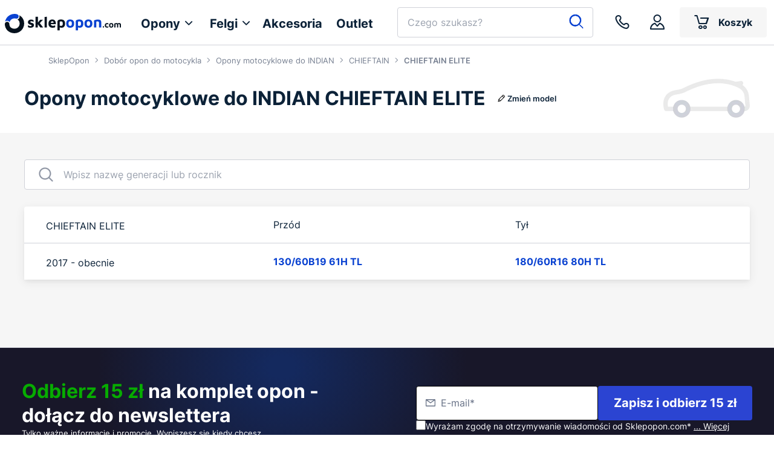

--- FILE ---
content_type: text/html; charset=UTF-8
request_url: https://www.sklepopon.com/opony-motocyklowe-do/indian/chieftain/chieftain-elite
body_size: 82489
content:
















<!DOCTYPE html>
<html lang="pl">
<head>
    <meta charset="utf-8"/>

    <meta name="Description" content="Zobacz pasujące opony motocyklowe do INDIAN CHIEFTAIN ELITE na SklepOpon - Atrakcyjne Ceny - Dobierz rozmiar opon | Darmowa dostawa SklepOpon"/>
    
        <title>Opony motocyklowe do INDIAN CHIEFTAIN ELITE | Darmowa dostawa | SklepOpon</title>
    

    <meta name="viewport" content="width=device-width, initial-scale=1.0, minimum-scale=1.0, user-scalable=no">

    
                    <meta name="robots" content="index,follow" />
            

    <link rel="preconnect" href="https://cdn.sklepopon.com" />
    <link rel="dns-prefetch" href="https://cdn.sklepopon.com" />

    <link rel="shortcut icon" type="image/x-icon" href="/favicon.ico"/>
    <link rel="apple-touch-icon" sizes="180x180" href="/apple-touch-icon.png">
    <link rel="icon" type="image/png" sizes="32x32" href="/favicon-32x32.png">
    <link rel="icon" type="image/png" sizes="16x16" href="/favicon-16x16.png">
    <link rel="manifest" href="/site.webmanifest">
    <link rel="mask-icon" href="/safari-pinned-tab.svg" color="#0a42d1">
    <meta name="msapplication-TileColor" content="#ffffff">
    <meta name="theme-color" content="#ffffff">
    <link rel="preload" href="https://cdn.sklepopon.com/assets/new/fonts/Inter-Regular-s.04cccd9e.woff2" as="font" type="font/woff2" crossorigin="">
    <link rel="preload" href="https://cdn.sklepopon.com/assets/new/fonts/Inter-Medium-s.63cb043a.woff2" as="font" type="font/woff2" crossorigin="">
    <link rel="preload" href="https://cdn.sklepopon.com/assets/new/fonts/Inter-SemiBold-s.15013feb.woff2" as="font" type="font/woff2" crossorigin="">
    <link rel="preload" href="https://cdn.sklepopon.com/assets/new/fonts/Inter-Bold-s.113093f2.woff2" as="font" type="font/woff2" crossorigin="">
    <link rel="preload" href="https://cdn.sklepopon.com/assets/new/fonts/icomoon.cf8b37f1.ttf" as="font" type="font/ttf" crossorigin="">

    
        <meta property="og:title" content="Opony motocyklowe do INDIAN CHIEFTAIN ELITE | Darmowa dostawa | SklepOpon">        <meta property="og:image" content="https://cdn.sklepopon.com/assets/new/img/svg/sklepopon_logo_mini.104e40ca5ae4ad8a960b59a69b308d37.svg">
    

    <style>@charset "UTF-8";.splide__container{box-sizing:border-box;position:relative}.splide__list{backface-visibility:hidden;display:flex;height:100%;margin:0!important;padding:0!important}.splide.is-initialized:not(.is-active) .splide__list{display:block}.splide__pagination{align-items:center;display:flex;flex-wrap:wrap;justify-content:center;margin:0;pointer-events:none}.splide__pagination li{display:inline-block;line-height:1;list-style-type:none;margin:0;pointer-events:auto}.splide:not(.is-overflow) .splide__pagination{display:none}.splide__progress__bar{width:0}.splide{position:relative;visibility:hidden}.splide.is-initialized,.splide.is-rendered{visibility:visible}.splide__slide{backface-visibility:hidden;box-sizing:border-box;flex-shrink:0;list-style-type:none!important;margin:0;position:relative}.splide__slide img{vertical-align:bottom}.splide__spinner{animation:splide-loading 1s linear infinite;border:2px solid #999;border-left-color:transparent;border-radius:50%;bottom:0;contain:strict;display:inline-block;height:20px;left:0;margin:auto;position:absolute;right:0;top:0;width:20px}.splide__sr{clip:rect(0 0 0 0);border:0;height:1px;margin:-1px;overflow:hidden;padding:0;position:absolute;width:1px}.splide__toggle.is-active .splide__toggle__play,.splide__toggle__pause{display:none}.splide__toggle.is-active .splide__toggle__pause{display:inline}.splide__track{overflow:hidden;position:relative;z-index:0}@keyframes splide-loading{0%{transform:rotate(0)}to{transform:rotate(1turn)}}.splide__track--draggable{-webkit-touch-callout:none;-webkit-user-select:none;-moz-user-select:none;user-select:none}.splide__track--fade>.splide__list>.splide__slide{margin:0!important;opacity:0;z-index:0}.splide__track--fade>.splide__list>.splide__slide.is-active{opacity:1;z-index:1}.splide--rtl{direction:rtl}.splide__track--ttb>.splide__list{display:block}.splide__arrow{align-items:center;background:#ccc;border:0;border-radius:50%;cursor:pointer;display:flex;height:2em;justify-content:center;opacity:.7;padding:0;position:absolute;top:50%;transform:translateY(-50%);width:2em;z-index:1}.splide__arrow svg{fill:#000;height:1.2em;width:1.2em}.splide__arrow:hover:not(:disabled){opacity:.9}.splide__arrow:disabled{opacity:.3}.splide__arrow:focus-visible{outline:3px solid #0bf;outline-offset:3px}.splide__arrow--prev{left:1em}.splide__arrow--prev svg{transform:scaleX(-1)}.splide__arrow--next{right:1em}.splide.is-focus-in .splide__arrow:focus{outline:3px solid #0bf;outline-offset:3px}.splide__pagination{bottom:.5em;left:0;padding:0 1em;position:absolute;right:0;z-index:1}.splide__pagination__page{background:#ccc;border:0;border-radius:50%;display:inline-block;height:8px;margin:3px;opacity:.7;padding:0;position:relative;transition:transform .2s linear;width:8px}.splide__pagination__page.is-active{background:#fff;transform:scale(1.4);z-index:1}.splide__pagination__page:hover{cursor:pointer;opacity:.9}.splide__pagination__page:focus-visible{outline:3px solid #0bf;outline-offset:3px}.splide.is-focus-in .splide__pagination__page:focus{outline:3px solid #0bf;outline-offset:3px}.splide__progress__bar{background:#ccc;height:3px}.splide__slide{-webkit-tap-highlight-color:rgba(0,0,0,0)}.splide__slide:focus{outline:0}@supports(outline-offset:-3px){.splide__slide:focus-visible{outline:3px solid #0bf;outline-offset:-3px}}@media screen and (-ms-high-contrast:none){.splide__slide:focus-visible{border:3px solid #0bf}}@supports(outline-offset:-3px){.splide.is-focus-in .splide__slide:focus{outline:3px solid #0bf;outline-offset:-3px}}@media screen and (-ms-high-contrast:none){.splide.is-focus-in .splide__slide:focus{border:3px solid #0bf}.splide.is-focus-in .splide__track>.splide__list>.splide__slide:focus{border-color:#0bf}}.splide__toggle{cursor:pointer}.splide__toggle:focus-visible{outline:3px solid #0bf;outline-offset:3px}.splide.is-focus-in .splide__toggle:focus{outline:3px solid #0bf;outline-offset:3px}.splide__track--nav>.splide__list>.splide__slide{border:3px solid transparent;cursor:pointer}.splide__track--nav>.splide__list>.splide__slide.is-active{border:3px solid #000}.splide__arrows--rtl .splide__arrow--prev{left:auto;right:1em}.splide__arrows--rtl .splide__arrow--prev svg{transform:scaleX(1)}.splide__arrows--rtl .splide__arrow--next{left:1em;right:auto}.splide__arrows--rtl .splide__arrow--next svg{transform:scaleX(-1)}.splide__arrows--ttb .splide__arrow{left:50%;transform:translate(-50%)}.splide__arrows--ttb .splide__arrow--prev{top:1em}.splide__arrows--ttb .splide__arrow--prev svg{transform:rotate(-90deg)}.splide__arrows--ttb .splide__arrow--next{bottom:1em;top:auto}.splide__arrows--ttb .splide__arrow--next svg{transform:rotate(90deg)}.splide__pagination--ttb{bottom:0;display:flex;flex-direction:column;left:auto;padding:1em 0;right:.5em;top:0}.tippy-box[data-animation=fade][data-state=hidden]{opacity:0}[data-tippy-root]{max-width:calc(100vw - 10px)}.tippy-box{background-color:#333;border-radius:4px;color:#fff;font-size:14px;line-height:1.4;outline:0;position:relative;transition-property:transform,visibility,opacity;white-space:normal}.tippy-box[data-placement^=top]>.tippy-arrow{bottom:0}.tippy-box[data-placement^=top]>.tippy-arrow:before{border-top-color:initial;border-width:8px 8px 0;bottom:-7px;left:0;transform-origin:center top}.tippy-box[data-placement^=bottom]>.tippy-arrow{top:0}.tippy-box[data-placement^=bottom]>.tippy-arrow:before{border-bottom-color:initial;border-width:0 8px 8px;left:0;top:-7px;transform-origin:center bottom}.tippy-box[data-placement^=left]>.tippy-arrow{right:0}.tippy-box[data-placement^=left]>.tippy-arrow:before{border-left-color:initial;border-width:8px 0 8px 8px;right:-7px;transform-origin:center left}.tippy-box[data-placement^=right]>.tippy-arrow{left:0}.tippy-box[data-placement^=right]>.tippy-arrow:before{border-right-color:initial;border-width:8px 8px 8px 0;left:-7px;transform-origin:center right}.tippy-box[data-inertia][data-state=visible]{transition-timing-function:cubic-bezier(.54,1.5,.38,1.11)}.tippy-arrow{color:#333;height:16px;width:16px}.tippy-arrow:before{border-color:transparent;border-style:solid;content:"";position:absolute}.tippy-content{padding:5px 9px;position:relative;z-index:1}.tippy-box[data-theme~=light]{background-color:#fff;box-shadow:0 0 20px 4px rgba(154,161,177,.15),0 4px 80px -8px rgba(36,40,47,.25),0 4px 4px -2px rgba(91,94,105,.15);color:#26323d}.tippy-box[data-theme~=light][data-placement^=top]>.tippy-arrow:before{border-top-color:#fff}.tippy-box[data-theme~=light][data-placement^=bottom]>.tippy-arrow:before{border-bottom-color:#fff}.tippy-box[data-theme~=light][data-placement^=left]>.tippy-arrow:before{border-left-color:#fff}.tippy-box[data-theme~=light][data-placement^=right]>.tippy-arrow:before{border-right-color:#fff}.tippy-box[data-theme~=light]>.tippy-backdrop{background-color:#fff}.tippy-box[data-theme~=light]>.tippy-svg-arrow{fill:#fff}.choices{font-size:16px;margin-bottom:24px;overflow:hidden;position:relative}.choices:focus{outline:none}.choices:last-child{margin-bottom:0}.choices.is-open{overflow:visible}.choices.is-disabled .choices__inner,.choices.is-disabled .choices__input{background-color:#eaeaea;cursor:not-allowed;-webkit-user-select:none;-moz-user-select:none;user-select:none}.choices.is-disabled .choices__item{cursor:not-allowed}.choices [hidden]{display:none!important}.choices[data-type*=select-one]{cursor:pointer}.choices[data-type*=select-one] .choices__inner{padding-bottom:7.5px}.choices[data-type*=select-one] .choices__input{background-color:#fff;border-bottom:1px solid #ddd;display:block;margin:0;padding:10px;width:100%}.choices[data-type*=select-one] .choices__button{background-image:url([data-uri]);background-size:8px;border-radius:10em;height:20px;margin-right:25px;margin-top:-10px;opacity:.25;padding:0;position:absolute;right:0;top:50%;width:20px}.choices[data-type*=select-one] .choices__button:focus,.choices[data-type*=select-one] .choices__button:hover{opacity:1}.choices[data-type*=select-one] .choices__button:focus{box-shadow:0 0 0 2px #00bcd4}.choices[data-type*=select-one] .choices__item[data-value=""] .choices__button{display:none}.choices[data-type*=select-one]:after{border:5px solid transparent;border-top-color:#333;content:"";height:0;margin-top:-2.5px;pointer-events:none;position:absolute;right:11.5px;top:50%;width:0}.choices[data-type*=select-one].is-open:after{border-color:transparent transparent #333;margin-top:-7.5px}.choices[data-type*=select-one][dir=rtl]:after{left:11.5px;right:auto}.choices[data-type*=select-one][dir=rtl] .choices__button{left:0;margin-left:25px;margin-right:0;right:auto}.choices[data-type*=select-multiple] .choices__inner,.choices[data-type*=text] .choices__inner{cursor:text}.choices[data-type*=select-multiple] .choices__button,.choices[data-type*=text] .choices__button{background-image:url([data-uri]);background-size:8px;border-left:1px solid #008fa1;border-radius:0;display:inline-block;line-height:1;margin:0 -4px 0 8px;opacity:.75;padding-left:16px;position:relative;width:8px}.choices[data-type*=select-multiple] .choices__button:focus,.choices[data-type*=select-multiple] .choices__button:hover,.choices[data-type*=text] .choices__button:focus,.choices[data-type*=text] .choices__button:hover{opacity:1}.choices__inner{background-color:#f9f9f9;border:1px solid #ddd;border-radius:2.5px;display:inline-block;font-size:14px;min-height:44px;overflow:hidden;padding:7.5px 7.5px 3.75px;vertical-align:top;width:100%}.is-focused .choices__inner,.is-open .choices__inner{border-color:#b7b7b7}.is-open .choices__inner{border-radius:2.5px 2.5px 0 0}.is-flipped.is-open .choices__inner{border-radius:0 0 2.5px 2.5px}.choices__list{list-style:none;margin:0;padding-left:0}.choices__list--single{display:inline-block;padding:4px 16px 4px 4px;width:100%}[dir=rtl] .choices__list--single{padding-left:16px;padding-right:4px}.choices__list--single .choices__item{width:100%}.choices__list--multiple{display:inline}.choices__list--multiple .choices__item{background-color:#00bcd4;border:1px solid #00a5bb;border-radius:20px;box-sizing:border-box;color:#fff;display:inline-block;font-size:12px;font-weight:500;margin-bottom:3.75px;margin-right:3.75px;padding:4px 10px;vertical-align:middle;word-break:break-all}.choices__list--multiple .choices__item[data-deletable]{padding-right:5px}[dir=rtl] .choices__list--multiple .choices__item{margin-left:3.75px;margin-right:0}.choices__list--multiple .choices__item.is-highlighted{background-color:#00a5bb;border:1px solid #008fa1}.is-disabled .choices__list--multiple .choices__item{background-color:#aaa;border:1px solid #919191}.choices__list--dropdown,.choices__list[aria-expanded]{background-color:#fff;border:1px solid #ddd;border-bottom-left-radius:2.5px;border-bottom-right-radius:2.5px;margin-top:-1px;overflow:hidden;position:absolute;top:100%;visibility:hidden;width:100%;will-change:visibility;word-break:break-all;z-index:1}.is-active.choices__list--dropdown,.is-active.choices__list[aria-expanded]{visibility:visible}.is-open .choices__list--dropdown,.is-open .choices__list[aria-expanded]{border-color:#b7b7b7}.is-flipped .choices__list--dropdown,.is-flipped .choices__list[aria-expanded]{border-radius:.25rem .25rem 0 0;bottom:100%;margin-bottom:-1px;margin-top:0;top:auto}.choices__list--dropdown .choices__list,.choices__list[aria-expanded] .choices__list{-webkit-overflow-scrolling:touch;max-height:300px;overflow:auto;position:relative;will-change:scroll-position}.choices__list--dropdown .choices__item,.choices__list[aria-expanded] .choices__item{font-size:14px;padding:10px;position:relative}[dir=rtl] .choices__list--dropdown .choices__item,[dir=rtl] .choices__list[aria-expanded] .choices__item{text-align:right}@media (min-width:640px){.choices__list--dropdown .choices__item--selectable,.choices__list[aria-expanded] .choices__item--selectable{padding-right:100px}.choices__list--dropdown .choices__item--selectable:after,.choices__list[aria-expanded] .choices__item--selectable:after{content:attr(data-select-text);font-size:12px;opacity:0;position:absolute;right:10px;top:50%;transform:translateY(-50%)}[dir=rtl] .choices__list--dropdown .choices__item--selectable,[dir=rtl] .choices__list[aria-expanded] .choices__item--selectable{padding-left:100px;padding-right:10px;text-align:right}[dir=rtl] .choices__list--dropdown .choices__item--selectable:after,[dir=rtl] .choices__list[aria-expanded] .choices__item--selectable:after{left:10px;right:auto}}.choices__list--dropdown .choices__item--selectable.is-highlighted,.choices__list[aria-expanded] .choices__item--selectable.is-highlighted{background-color:#f2f2f2}.choices__list--dropdown .choices__item--selectable.is-highlighted:after,.choices__list[aria-expanded] .choices__item--selectable.is-highlighted:after{opacity:.5}.choices__item{cursor:default}.choices__item--selectable{cursor:pointer}.choices__item--disabled{cursor:not-allowed;opacity:.5;-webkit-user-select:none;-moz-user-select:none;user-select:none}.choices__heading{border-bottom:1px solid #f7f7f7;color:gray;font-size:12px;font-weight:600;padding:10px}.choices__button{-webkit-appearance:none;-moz-appearance:none;appearance:none;background-color:transparent;background-position:50%;background-repeat:no-repeat;border:0;cursor:pointer;text-indent:-9999px}.choices__button:focus{outline:none}.choices__input{background-color:#f9f9f9;border:0;border-radius:0;display:inline-block;font-size:14px;margin-bottom:5px;max-width:100%;padding:4px 0 4px 2px;vertical-align:baseline}.choices__input:focus{outline:0}.choices__input::-webkit-search-cancel-button,.choices__input::-webkit-search-decoration,.choices__input::-webkit-search-results-button,.choices__input::-webkit-search-results-decoration{display:none}.choices__input::-ms-clear,.choices__input::-ms-reveal{display:none;height:0;width:0}[dir=rtl] .choices__input{padding-left:0;padding-right:2px}.choices__placeholder{opacity:.5}.CodeMirror{color:#000;direction:ltr;font-family:monospace;height:300px}.CodeMirror-lines{padding:4px 0}.CodeMirror pre.CodeMirror-line,.CodeMirror pre.CodeMirror-line-like{padding:0 4px}.CodeMirror-gutter-filler,.CodeMirror-scrollbar-filler{background-color:#fff}.CodeMirror-gutters{background-color:#f7f7f7;border-right:1px solid #ddd;white-space:nowrap}.CodeMirror-linenumber{color:#999;min-width:20px;padding:0 3px 0 5px;text-align:right;white-space:nowrap}.CodeMirror-guttermarker{color:#000}.CodeMirror-guttermarker-subtle{color:#999}.CodeMirror-cursor{border-left:1px solid #000;border-right:none;width:0}.CodeMirror div.CodeMirror-secondarycursor{border-left:1px solid silver}.cm-fat-cursor .CodeMirror-cursor{background:#7e7;border:0!important;width:auto}.cm-fat-cursor div.CodeMirror-cursors{z-index:1}.cm-fat-cursor .CodeMirror-line::selection,.cm-fat-cursor .CodeMirror-line>span::selection,.cm-fat-cursor .CodeMirror-line>span>span::selection{background:transparent}.cm-fat-cursor .CodeMirror-line::-moz-selection,.cm-fat-cursor .CodeMirror-line>span::-moz-selection,.cm-fat-cursor .CodeMirror-line>span>span::-moz-selection{background:transparent}.cm-fat-cursor{caret-color:transparent}@keyframes blink{50%{background-color:transparent}}.cm-tab{display:inline-block;text-decoration:inherit}.CodeMirror-rulers{bottom:0;left:0;overflow:hidden;position:absolute;right:0;top:-50px}.CodeMirror-ruler{border-left:1px solid #ccc;bottom:0;position:absolute;top:0}.cm-s-default .cm-header{color:blue}.cm-s-default .cm-quote{color:#090}.cm-negative{color:#d44}.cm-positive{color:#292}.cm-header,.cm-strong{font-weight:700}.cm-em{font-style:italic}.cm-link{text-decoration:underline}.cm-strikethrough{text-decoration:line-through}.cm-s-default .cm-keyword{color:#708}.cm-s-default .cm-atom{color:#219}.cm-s-default .cm-number{color:#164}.cm-s-default .cm-def{color:blue}.cm-s-default .cm-variable-2{color:#05a}.cm-s-default .cm-type,.cm-s-default .cm-variable-3{color:#085}.cm-s-default .cm-comment{color:#a50}.cm-s-default .cm-string{color:#a11}.cm-s-default .cm-string-2{color:#f50}.cm-s-default .cm-meta,.cm-s-default .cm-qualifier{color:#555}.cm-s-default .cm-builtin{color:#30a}.cm-s-default .cm-bracket{color:#997}.cm-s-default .cm-tag{color:#170}.cm-s-default .cm-attribute{color:#00c}.cm-s-default .cm-hr{color:#999}.cm-s-default .cm-link{color:#00c}.cm-invalidchar,.cm-s-default .cm-error{color:red}.CodeMirror-composing{border-bottom:2px solid}div.CodeMirror span.CodeMirror-matchingbracket{color:#0b0}div.CodeMirror span.CodeMirror-nonmatchingbracket{color:#a22}.CodeMirror-matchingtag{background:rgba(255,150,0,.3)}.CodeMirror-activeline-background{background:#e8f2ff}.CodeMirror{background:#fff;overflow:hidden;position:relative}.CodeMirror-scroll{height:100%;margin-bottom:-50px;margin-right:-50px;outline:none;overflow:scroll!important;padding-bottom:50px;position:relative;z-index:0}.CodeMirror-sizer{border-right:50px solid transparent;position:relative}.CodeMirror-gutter-filler,.CodeMirror-hscrollbar,.CodeMirror-scrollbar-filler,.CodeMirror-vscrollbar{display:none;outline:none;position:absolute;z-index:6}.CodeMirror-vscrollbar{overflow-x:hidden;overflow-y:scroll;right:0;top:0}.CodeMirror-hscrollbar{bottom:0;left:0;overflow-x:scroll;overflow-y:hidden}.CodeMirror-scrollbar-filler{bottom:0;right:0}.CodeMirror-gutter-filler{bottom:0;left:0}.CodeMirror-gutters{left:0;min-height:100%;position:absolute;top:0;z-index:3}.CodeMirror-gutter{display:inline-block;height:100%;margin-bottom:-50px;vertical-align:top;white-space:normal}.CodeMirror-gutter-wrapper{background:none!important;border:none!important;position:absolute;z-index:4}.CodeMirror-gutter-background{bottom:0;position:absolute;top:0;z-index:4}.CodeMirror-gutter-elt{cursor:default;position:absolute;z-index:4}.CodeMirror-gutter-wrapper ::selection{background-color:transparent}.CodeMirror-gutter-wrapper ::-moz-selection{background-color:transparent}.CodeMirror-lines{cursor:text;min-height:1px}.CodeMirror pre.CodeMirror-line,.CodeMirror pre.CodeMirror-line-like{word-wrap:normal;-webkit-tap-highlight-color:transparent;background:transparent;border-radius:0;border-width:0;color:inherit;font-family:inherit;font-size:inherit;font-variant-ligatures:contextual;line-height:inherit;margin:0;overflow:visible;position:relative;white-space:pre;z-index:2}.CodeMirror-wrap pre.CodeMirror-line,.CodeMirror-wrap pre.CodeMirror-line-like{word-wrap:break-word;white-space:pre-wrap;word-break:normal}.CodeMirror-linebackground{bottom:0;left:0;position:absolute;right:0;top:0;z-index:0}.CodeMirror-linewidget{padding:.1px;position:relative;z-index:2}.CodeMirror-rtl pre{direction:rtl}.CodeMirror-code{outline:none}.CodeMirror-gutter,.CodeMirror-gutters,.CodeMirror-linenumber,.CodeMirror-scroll,.CodeMirror-sizer{box-sizing:content-box}.CodeMirror-measure{height:0;overflow:hidden;position:absolute;visibility:hidden;width:100%}.CodeMirror-cursor{pointer-events:none;position:absolute}.CodeMirror-measure pre{position:static}div.CodeMirror-cursors{position:relative;visibility:hidden;z-index:3}.CodeMirror-focused div.CodeMirror-cursors,div.CodeMirror-dragcursors{visibility:visible}.CodeMirror-selected{background:#d9d9d9}.CodeMirror-focused .CodeMirror-selected{background:#d7d4f0}.CodeMirror-crosshair{cursor:crosshair}.CodeMirror-line::selection,.CodeMirror-line>span::selection,.CodeMirror-line>span>span::selection{background:#d7d4f0}.CodeMirror-line::-moz-selection,.CodeMirror-line>span::-moz-selection,.CodeMirror-line>span>span::-moz-selection{background:#d7d4f0}.cm-searching{background-color:#ffa;background-color:rgba(255,255,0,.4)}.cm-force-border{padding-right:.1px}@media print{.CodeMirror div.CodeMirror-cursors{visibility:hidden}}.cm-tab-wrap-hack:after{content:""}span.CodeMirror-selectedtext{background:none}.cm-s-hopscotch.CodeMirror{background:#322931;color:#d5d3d5}.cm-s-hopscotch div.CodeMirror-selected{background:#433b42!important}.cm-s-hopscotch .CodeMirror-gutters{background:#322931;border-right:0}.cm-s-hopscotch .CodeMirror-linenumber{color:#797379}.cm-s-hopscotch .CodeMirror-cursor{border-left:1px solid #989498!important}.cm-s-hopscotch span.cm-comment{color:#b33508}.cm-s-hopscotch span.cm-atom,.cm-s-hopscotch span.cm-number{color:#c85e7c}.cm-s-hopscotch span.cm-attribute,.cm-s-hopscotch span.cm-property{color:#8fc13e}.cm-s-hopscotch span.cm-keyword{color:#dd464c}.cm-s-hopscotch span.cm-string{color:#fdcc59}.cm-s-hopscotch span.cm-variable{color:#8fc13e}.cm-s-hopscotch span.cm-variable-2{color:#1290bf}.cm-s-hopscotch span.cm-def{color:#fd8b19}.cm-s-hopscotch span.cm-error{background:#dd464c;color:#989498}.cm-s-hopscotch span.cm-bracket{color:#d5d3d5}.cm-s-hopscotch span.cm-tag{color:#dd464c}.cm-s-hopscotch span.cm-link{color:#c85e7c}.cm-s-hopscotch .CodeMirror-matchingbracket{color:#fff!important;text-decoration:underline}.cm-s-hopscotch .CodeMirror-activeline-background{background:#302020}.sp-container{display:inline-block;left:0;overflow:hidden;position:absolute;top:0;z-index:9999994}.sp-container.sp-flat{position:relative}.sp-container,.sp-container *{box-sizing:content-box}.sp-top{display:inline-block;position:relative;width:100%}.sp-top-inner{right:0}.sp-color,.sp-top-inner{bottom:0;left:0;position:absolute;top:0}.sp-color{right:20%}.sp-hue{bottom:0;height:100%;left:84%;position:absolute;right:0;top:0}.sp-clear-enabled .sp-hue{height:77.5%;top:33px}.sp-fill{padding-top:80%}.sp-sat,.sp-val{bottom:0;left:0;position:absolute;right:0;top:0}.sp-alpha-enabled .sp-top{margin-bottom:18px}.sp-alpha-enabled .sp-alpha{display:block}.sp-alpha-handle{background:#fff;border:1px solid #000;bottom:-4px;cursor:pointer;left:50%;opacity:.8;position:absolute;top:-4px;width:6px}.sp-alpha{bottom:-14px;display:none;height:8px;left:0;position:absolute;right:0}.sp-alpha-inner{border:1px solid #333}.sp-clear{display:none}.sp-clear.sp-clear-display{background-position:50%}.sp-clear-enabled .sp-clear{bottom:0;display:block;height:28px;left:84%;position:absolute;right:0;top:0}.sp-alpha,.sp-alpha-handle,.sp-clear,.sp-container,.sp-container button,.sp-container.sp-dragging .sp-input,.sp-dragger,.sp-preview,.sp-replacer,.sp-slider{-webkit-user-select:none;-moz-user-select:-moz-none;-o-user-select:none;user-select:none}.sp-container.sp-buttons-disabled .sp-button-container,.sp-container.sp-input-disabled .sp-input-container,.sp-container.sp-palette-buttons-disabled .sp-palette-button-container,.sp-initial-disabled .sp-initial,.sp-palette-disabled .sp-palette-container,.sp-palette-only .sp-picker-container{display:none}.sp-sat{background-image:linear-gradient(90deg,#fff,hsla(20,42%,65%,0));-ms-filter:"progid:DXImageTransform.Microsoft.gradient(GradientType = 1, startColorstr=#FFFFFFFF, endColorstr=#00CC9A81)";filter:progid:DXImageTransform.Microsoft.gradient(GradientType = 1,startColorstr="#FFFFFFFF",endColorstr="#00CC9A81")}.sp-val{background-image:linear-gradient(0deg,#000,hsla(20,42%,65%,0));-ms-filter:"progid:DXImageTransform.Microsoft.gradient(startColorstr=#00CC9A81, endColorstr=#FF000000)";filter:progid:DXImageTransform.Microsoft.gradient(startColorstr="#00CC9A81",endColorstr="#FF000000")}.sp-hue{background:linear-gradient(180deg,red 0,#ff0 17%,#0f0 33%,#0ff 50%,#00f 67%,#f0f 83%,red)}.sp-1{filter:progid:DXImageTransform.Microsoft.gradient(startColorstr="#ff0000",endColorstr="#ffff00");height:17%}.sp-2{filter:progid:DXImageTransform.Microsoft.gradient(startColorstr="#ffff00",endColorstr="#00ff00");height:16%}.sp-3{filter:progid:DXImageTransform.Microsoft.gradient(startColorstr="#00ff00",endColorstr="#00ffff");height:17%}.sp-4{filter:progid:DXImageTransform.Microsoft.gradient(startColorstr="#00ffff",endColorstr="#0000ff");height:17%}.sp-5{filter:progid:DXImageTransform.Microsoft.gradient(startColorstr="#0000ff",endColorstr="#ff00ff");height:16%}.sp-6{filter:progid:DXImageTransform.Microsoft.gradient(startColorstr="#ff00ff",endColorstr="#ff0000");height:17%}.sp-hidden{display:none!important}.sp-cf:after,.sp-cf:before{content:"";display:table}.sp-cf:after{clear:both}@media(max-device-width:480px){.sp-color{right:40%}.sp-hue{left:63%}.sp-fill{padding-top:60%}}.sp-dragger{background:#000;border:1px solid #fff;border-radius:5px;height:5px;left:0;width:5px}.sp-dragger,.sp-slider{cursor:pointer;position:absolute;top:0}.sp-slider{background:#fff;border:1px solid #000;height:3px;left:-1px;opacity:.8;right:-1px}.sp-container{background-color:#ececec;border:1px solid #f0c49b;border-radius:0;padding:0}.sp-clear,.sp-color,.sp-container,.sp-container button,.sp-container input,.sp-hue{-ms-box-sizing:border-box;box-sizing:border-box;font:normal 12px Lucida Grande,Lucida Sans Unicode,Lucida Sans,Geneva,Verdana,sans-serif}.sp-top{margin-bottom:3px}.sp-clear,.sp-color,.sp-hue{border:1px solid #666}.sp-input-container{float:right;margin-bottom:4px;width:100px}.sp-initial-disabled .sp-input-container,.sp-input{width:100%}.sp-input{background:transparent;border:1px inset;border-radius:3px;color:#222;font-size:12px!important;margin:0;padding:4px 5px}.sp-input:focus{border:1px solid orange}.sp-input.sp-validation-error{background:#fdd;border:1px solid red}.sp-palette-container,.sp-picker-container{float:left;margin-bottom:-290px;padding:10px 10px 300px;position:relative}.sp-picker-container{border-left:1px solid #fff;width:172px}.sp-palette-container{border-right:1px solid #ccc}.sp-palette-only .sp-palette-container{border:0}.sp-palette .sp-thumb-el{border:2px solid transparent;cursor:pointer;display:block;float:left;height:15px;margin:3px;position:relative;width:24px}.sp-palette .sp-thumb-el.sp-thumb-active,.sp-palette .sp-thumb-el:hover{border-color:orange}.sp-thumb-el{position:relative}.sp-initial{border:1px solid #333;float:left}.sp-initial span{border:none;display:block;float:left;height:25px;margin:0;width:30px}.sp-initial .sp-clear-display{background-position:50%}.sp-button-container,.sp-palette-button-container{float:right}.sp-replacer{background:#eee;border:1px solid #91765d;color:#333;cursor:pointer;display:inline-block;margin:0;overflow:hidden;padding:4px;vertical-align:middle}.sp-replacer.sp-active,.sp-replacer:hover{border-color:#f0c49b;color:#111}.sp-replacer.sp-disabled{border-color:silver;color:silver;cursor:default}.sp-dd{float:left;font-size:10px;height:16px;line-height:16px;padding:2px 0}.sp-preview{border:1px solid #222;float:left;height:20px;margin-right:5px;position:relative;width:25px;z-index:0}.sp-palette{max-width:220px}.sp-palette .sp-thumb-el{border:1px solid #d0d0d0;height:16px;margin:2px 1px;width:16px}.sp-container{padding-bottom:0}.sp-container button{background-color:#eee;background-image:linear-gradient(180deg,#eee,#ccc);border:1px solid;border-color:#ccc #ccc #bbb;border-radius:3px;color:#333;font-size:14px;line-height:1;padding:5px 4px;text-align:center;text-shadow:0 1px 0 #eee;vertical-align:middle}.sp-container button:hover{background-color:#ddd;background-image:linear-gradient(180deg,#ddd,#bbb);border:1px solid;border-color:#bbb #bbb #999;cursor:pointer;text-shadow:0 1px 0 #ddd}.sp-container button:active{border:1px solid;border-color:#aaa #aaa #888;-ms-box-shadow:inset 0 0 5px 2px #aaa,0 1px 0 0 #eee;-o-box-shadow:inset 0 0 5px 2px #aaa,0 1px 0 0 #eee;box-shadow:inset 0 0 5px 2px #aaa,0 1px 0 0 #eee}.sp-cancel{color:#d93f3f!important;font-size:11px;margin:0 5px 0 0;padding:2px;text-decoration:none;vertical-align:middle}.sp-cancel:hover{color:#d93f3f!important;text-decoration:underline}.sp-palette span.sp-thumb-active,.sp-palette span:hover{border-color:#000}.sp-alpha,.sp-preview,.sp-thumb-el{background-image:url([data-uri]);position:relative}.sp-alpha-inner,.sp-preview-inner,.sp-thumb-inner{bottom:0;display:block;left:0;position:absolute;right:0;top:0}.sp-palette .sp-thumb-inner{background-position:50% 50%;background-repeat:no-repeat}.sp-palette .sp-thumb-light.sp-thumb-active .sp-thumb-inner{background-image:url([data-uri])}.sp-palette .sp-thumb-dark.sp-thumb-active .sp-thumb-inner{background-image:url([data-uri])}.sp-clear-display{background-image:url([data-uri]);background-position:50%;background-repeat:no-repeat}.gjs-is__grab,.gjs-is__grab *{cursor:grab!important}.gjs-is__grabbing,.gjs-is__grabbing *{cursor:grabbing!important;-moz-user-select:none;-webkit-user-select:none;-o-user-select:none;user-select:none}.gjs-one-bg{background-color:var(--gjs-primary-color)}.gjs-one-color,.gjs-one-color-h:hover{color:var(--gjs-primary-color)}.gjs-two-bg{background-color:var(--gjs-secondary-color)}.gjs-two-color,.gjs-two-color-h:hover{color:var(--gjs-secondary-color)}.gjs-three-bg{background-color:var(--gjs-tertiary-color)}.gjs-three-color,.gjs-three-color-h:hover{color:var(--gjs-tertiary-color)}.gjs-four-bg{background-color:var(--gjs-quaternary-color)}.gjs-four-color,.gjs-four-color-h:hover{color:var(--gjs-quaternary-color)}.gjs-danger-bg{background-color:var(--gjs-color-red)}.gjs-danger-color,.gjs-danger-color-h:hover{color:var(--gjs-color-red)}.gjs-bg-main,.gjs-off-prv,.gjs-sm-colorp-c{background-color:var(--gjs-main-color)}.gjs-color-main,.gjs-off-prv,.gjs-sm-stack #gjs-sm-add{fill:var(--gjs-font-color);color:var(--gjs-font-color)}.gjs-color-active{fill:var(--gjs-font-color-active);color:var(--gjs-font-color-active)}.gjs-color-warn{fill:var(--gjs-color-warn);color:var(--gjs-color-warn)}.gjs-color-hl{fill:var(--gjs-color-highlight);color:var(--gjs-color-highlight)}.gjs-clm-tags #gjs-clm-new,.gjs-invis-invis,.gjs-no-app{background-color:transparent;border:none;color:inherit}.gjs-no-app{height:10px}.gjs-test::btn{color:"#fff"}.opac50{filter:alpha(opacity=50);opacity:.5}.checker-bg,.gjs-checker-bg,.gjs-field-colorp-c,.gjs-sm-layer-preview{background-image:url([data-uri])}.gjs-grabbing,.gjs-grabbing *,.gjs-layer-name,.gjs-no-user-select,.gjs-rte-toolbar{-moz-user-select:none;-webkit-user-select:none;-o-user-select:none;user-select:none}.gjs-fixedmargin-v-el,.gjs-fixedpadding-v-el,.gjs-margin-v-el,.gjs-no-pointer-events,.gjs-padding-v-el,.gjs-resizer-c{pointer-events:none}.gjs-bdrag{width:auto}.gjs-bdrag,.gjs-drag-helper{pointer-events:none!important;position:absolute!important;z-index:10!important}.gjs-drag-helper{background-color:var(--gjs-color-blue)!important;margin:15px!important;outline:none!important;transform:scale(.3)!important;transform-origin:top left!important;-webkit-transform-origin:top left!important;transition:none!important}.gjs-grabbing,.gjs-grabbing *{cursor:grabbing!important;cursor:-webkit-grabbing!important}.gjs-grabbing{overflow:hidden}.gjs-off-prv{cursor:pointer;padding:5px;position:relative;z-index:10}.gjs-editor-cont ::-webkit-scrollbar-track{background:var(--gjs-secondary-dark-color)}.gjs-editor-cont ::-webkit-scrollbar-thumb{background-color:hsla(0,0%,100%,.2)}.gjs-editor-cont ::-webkit-scrollbar{width:8px}:root{--gjs-main-color:#444;--gjs-primary-color:#444;--gjs-secondary-color:#ddd;--gjs-tertiary-color:#804f7b;--gjs-quaternary-color:#d278c9;--gjs-font-color:#ddd;--gjs-font-color-active:#f8f8f8;--gjs-main-dark-color:rgba(0,0,0,.2);--gjs-secondary-dark-color:rgba(0,0,0,.1);--gjs-main-light-color:hsla(0,0%,100%,.1);--gjs-secondary-light-color:hsla(0,0%,100%,.7);--gjs-soft-light-color:hsla(0,0%,100%,.015);--gjs-color-blue:#3b97e3;--gjs-color-red:#dd3636;--gjs-color-yellow:#ffca6f;--gjs-color-green:#62c462;--gjs-left-width:15%;--gjs-color-highlight:#71b7f1;--gjs-color-warn:#ffca6f;--gjs-handle-margin:-5px;--gjs-light-border:hsla(0,0%,100%,.05);--gjs-arrow-color:hsla(0,0%,100%,.7);--gjs-dark-text-shadow:rgba(0,0,0,.2);--gjs-color-input-padding:22px;--gjs-input-padding:5px;--gjs-padding-elem-classmanager:5px 6px;--gjs-upload-padding:150px 10px;--gjs-animation-duration:0.2s;--gjs-main-font:Helvetica,sans-serif;--gjs-font-size:0.75rem;--gjs-placeholder-background-color:var(--gjs-color-green);--gjs-canvas-top:40px;--gjs-flex-item-gap:5px}.clear{clear:both}.gjs-block-category .gjs-title,.gjs-category-title,.gjs-clm-tags #gjs-clm-close,.gjs-com-no-select,.gjs-com-no-select img,.gjs-layer-title,.gjs-sm-sector-title,.gjs-trait-category .gjs-title,.no-select{-moz-user-select:none;-webkit-user-select:none;-o-user-select:none;user-select:none}.gjs-no-touch-actions{touch-action:none}.gjs-disabled{filter:alpha(opacity=50);opacity:.5;-moz-user-select:none;-webkit-user-select:none;-o-user-select:none;user-select:none}.gjs-editor{box-sizing:border-box;font-family:var(--gjs-main-font);font-size:var(--gjs-font-size);height:100%;position:relative}.gjs-freezed{filter:alpha(opacity=50);opacity:.5;pointer-events:none}.gjs-traits-label{border-bottom:1px solid var(--gjs-main-dark-color);font-weight:lighter;margin-bottom:5px;padding:10px;text-align:left}.gjs-label-wrp{min-width:30%;width:30%}.gjs-field-wrp{flex-grow:1}.gjs-trait-categories,.gjs-traits-c,.gjs-traits-cs{display:flex;flex-direction:column}.gjs-trait-category{width:100%}.gjs-trait-category .gjs-caret-icon{margin-right:5px}.gjs-trt-header{font-weight:lighter;padding:10px}.gjs-trt-trait{align-items:center;display:flex;font-weight:lighter;gap:5px;justify-content:flex-start;padding:5px 10px;text-align:left}.gjs-trt-traits{font-size:var(--gjs-font-size)}.gjs-trt-trait .gjs-label{overflow:hidden;text-align:left;text-overflow:ellipsis}.gjs-guide-info{position:absolute}.gjs-guide-info__content{display:flex;height:100%;padding:5px;position:absolute;width:100%}.gjs-guide-info__line{margin:auto;position:relative}.gjs-guide-info__line:after,.gjs-guide-info__line:before{background-color:inherit;content:"";display:block;position:absolute}.gjs-guide-info__y{padding:0 5px}.gjs-guide-info__y .gjs-guide-info__content{justify-content:center}.gjs-guide-info__y .gjs-guide-info__line{height:1px;width:100%}.gjs-guide-info__y .gjs-guide-info__line:after,.gjs-guide-info__y .gjs-guide-info__line:before{bottom:0;height:10px;left:0;margin:auto;top:0;width:1px}.gjs-guide-info__y .gjs-guide-info__line:after{left:auto;right:0}.gjs-guide-info__x{padding:5px 0}.gjs-guide-info__x .gjs-guide-info__content{align-items:center}.gjs-guide-info__x .gjs-guide-info__line{height:100%;width:1px}.gjs-guide-info__x .gjs-guide-info__line:after,.gjs-guide-info__x .gjs-guide-info__line:before{height:1px;left:0;margin:auto;right:0;top:0;transform:translateX(-50%);width:10px}.gjs-guide-info__x .gjs-guide-info__line:after{bottom:0;top:auto}.gjs-badge{white-space:nowrap}.gjs-badge__icon{display:inline-block;height:15px;vertical-align:middle;width:15px}.gjs-badge__icon svg{fill:currentColor}.gjs-badge__name{display:inline-block;vertical-align:middle}.gjs-frame-wrapper{height:100%;left:0;margin:auto;position:absolute;right:0;width:100%}.gjs-frame-wrapper--anim{transition:width .35s ease,height .35s ease}.gjs-frame-wrapper__top{display:flex;left:50%;padding:5px 0;position:absolute;top:0;transform:translateY(-100%) translateX(-50%);width:100%}.gjs-frame-wrapper__top-r{margin-left:auto}.gjs-frame-wrapper__left{height:100%;left:0;position:absolute;top:50%;transform:translateX(-100%) translateY(-50%)}.gjs-frame-wrapper__bottom{bottom:0;left:50%;position:absolute;transform:translateY(100%) translateX(-50%);width:100%}.gjs-frame-wrapper__right{height:100%;position:absolute;right:0;top:50%;transform:translateX(100%) translateY(-50%)}.gjs-frame-wrapper__icon{cursor:pointer;width:24px}.gjs-frame-wrapper__icon>svg{fill:currentColor}.gjs-fixedpadding-v-top,.gjs-padding-v-top{left:0;top:0;width:100%}.gjs-fixedpadding-v-right,.gjs-padding-v-right{right:0}.gjs-fixedpadding-v-bottom,.gjs-padding-v-bottom{bottom:0;left:0;width:100%}.gjs-fixedpadding-v-left,.gjs-padding-v-left{left:0}.gjs-cv-canvas{bottom:0;box-sizing:border-box;height:calc(100% - var(--gjs-canvas-top));left:0;overflow:hidden;position:absolute;top:var(--gjs-canvas-top);width:calc(100% - var(--gjs-left-width));z-index:1}.gjs-cv-canvas-bg{background-color:rgba(0,0,0,.15)}.gjs-cv-canvas.gjs-cui{height:100%;top:0;width:100%}.gjs-cv-canvas.gjs-is__grab .gjs-cv-canvas__frames,.gjs-cv-canvas.gjs-is__grabbing .gjs-cv-canvas__frames{pointer-events:none}.gjs-cv-canvas__frames{height:100%;left:0;position:absolute;top:0;width:100%}.gjs-cv-canvas__spots{pointer-events:none;position:absolute;z-index:1}.gjs-cv-canvas .gjs-ghost{background-color:#5b5b5b;border:2px dashed #ccc;display:none;filter:alpha(opacity=55);opacity:.55;pointer-events:none;position:absolute;z-index:10}.gjs-cv-canvas .gjs-highlighter,.gjs-cv-canvas .gjs-highlighter-sel{height:100%;outline:1px solid var(--gjs-color-blue);outline-offset:-1px;pointer-events:none;position:absolute;width:100%}.gjs-cv-canvas .gjs-highlighter-warning{outline:3px solid var(--gjs-color-yellow)}.gjs-cv-canvas .gjs-highlighter-sel{outline:2px solid var(--gjs-color-blue);outline-offset:-2px}.gjs-cv-canvas #gjs-tools,.gjs-cv-canvas .gjs-tools{height:100%;left:0;outline:none;position:absolute;top:0;width:100%;z-index:1}.gjs-cv-canvas *{box-sizing:border-box}.gjs-frame{border:none;bottom:0;display:block;height:100%;margin:auto;outline:medium none;right:0;transition:width .35s ease,height .35s ease;width:100%}.gjs-frame,.gjs-toolbar{left:0;position:absolute;top:0}.gjs-toolbar{background-color:var(--gjs-color-blue);color:#fff;white-space:nowrap;z-index:10}.gjs-toolbar-item{cursor:pointer;display:inline-block;padding:5px;width:26px}.gjs-toolbar-item svg{fill:currentColor;vertical-align:middle}.gjs-resizer-c{height:100%;left:0;position:absolute;top:0;width:100%;z-index:9}.gjs-fixedmargin-v-el,.gjs-fixedpadding-v-el,.gjs-margin-v-el,.gjs-padding-v-el{background-color:#ff0;filter:alpha(opacity=10);opacity:.1;position:absolute}.gjs-fixedmargin-v-el,.gjs-fixedpadding-v-el{filter:alpha(opacity=20);opacity:.2}.gjs-fixedpadding-v-el,.gjs-padding-v-el{background-color:navy}.gjs-resizer-h{background-color:#fff;border:3px solid var(--gjs-color-blue);height:10px;margin:var(--gjs-handle-margin);pointer-events:all;position:absolute;width:10px}.gjs-resizer-h-tl{cursor:nwse-resize;left:0;top:0}.gjs-resizer-h-tr{cursor:nesw-resize;right:0;top:0}.gjs-resizer-h-tc{cursor:ns-resize;left:0;margin:var(--gjs-handle-margin) auto;right:0;top:0}.gjs-resizer-h-cl{left:0}.gjs-resizer-h-cl,.gjs-resizer-h-cr{bottom:0;cursor:ew-resize;margin:auto var(--gjs-handle-margin);top:0}.gjs-resizer-h-cr{right:0}.gjs-resizer-h-bl{bottom:0;cursor:nesw-resize;left:0}.gjs-resizer-h-bc{bottom:0;cursor:ns-resize;left:0;margin:var(--gjs-handle-margin) auto;right:0}.gjs-resizer-h-br{bottom:0;cursor:nwse-resize;right:0}.gjs-pn-panel .gjs-resizer-h{background-color:rgba(0,0,0,.2);border:none;opacity:0;transition:opacity .25s}.gjs-pn-panel .gjs-resizer-h:hover{opacity:1}.gjs-pn-panel .gjs-resizer-h-bc,.gjs-pn-panel .gjs-resizer-h-tc{margin:0 auto;width:100%}.gjs-pn-panel .gjs-resizer-h-cl,.gjs-pn-panel .gjs-resizer-h-cr{height:100%;margin:auto 0}.gjs-resizing .gjs-badge,.gjs-resizing .gjs-highlighter{display:none!important}.gjs-resizing-tl *{cursor:nwse-resize!important}.gjs-resizing-tr *{cursor:nesw-resize!important}.gjs-resizing-tc *{cursor:ns-resize!important}.gjs-resizing-cl *,.gjs-resizing-cr *{cursor:ew-resize!important}.gjs-resizing-bl *{cursor:nesw-resize!important}.gjs-resizing-bc *{cursor:ns-resize!important}.gjs-resizing-br *{cursor:nwse-resize!important}.btn-cl,.gjs-am-close,.gjs-mdl-btn-close{cursor:pointer;filter:alpha(opacity=30);font-size:25px;opacity:.3}.btn-cl:hover,.gjs-am-close:hover,.gjs-mdl-btn-close:hover{filter:alpha(opacity=70);opacity:.7}.no-dots,.ui-resizable-handle{border:none!important;margin:0!important;outline:none!important}.gjs-com-dashed *{box-sizing:border-box;outline:1px dashed #888;outline-offset:-2px}.gjs-badge,.gjs-com-badge{background-color:var(--gjs-color-blue);color:#fff;display:none;font-size:12px;outline:none;padding:2px 5px;pointer-events:none;position:absolute;z-index:1}.gjs-badge-warning{background-color:var(--gjs-color-yellow)}.gjs-com-placeholder,.gjs-placeholder{display:none;pointer-events:none;position:absolute;z-index:10}.gjs-placeholder{border-style:solid!important;box-sizing:border-box;outline:none;transition:top var(--gjs-animation-duration),left var(--gjs-animation-duration),width var(--gjs-animation-duration),height var(--gjs-animation-duration)}.gjs-com-placeholder.horizontal,.gjs-placeholder.horizontal{border-color:transparent var(--gjs-placeholder-background-color);border-width:3px 5px;margin:-3px 0 0}.gjs-com-placeholder.vertical,.gjs-placeholder.vertical{border-color:var(--gjs-placeholder-background-color) transparent;border-width:5px 3px;margin:0 0 0 -3px}.gjs-com-placeholder-int,.gjs-placeholder-int{background-color:var(--gjs-placeholder-background-color);box-shadow:0 0 3px rgba(0,0,0,.2);height:100%;outline:none;padding:1.5px;pointer-events:none;width:100%}.gjs-pn-panel{box-sizing:border-box;display:inline-block;padding:5px;position:absolute;text-align:center;z-index:3}.gjs-pn-panel .icon-redo,.gjs-pn-panel .icon-undo{font-size:20px;height:30px;width:25px}.gjs-pn-commands{box-shadow:0 0 5px var(--gjs-main-dark-color);left:0;top:0;width:calc(100% - var(--gjs-left-width))}.gjs-pn-options{right:var(--gjs-left-width);top:0}.gjs-pn-views{border-bottom:2px solid var(--gjs-main-dark-color);right:0;width:var(--gjs-left-width);z-index:4}.gjs-pn-views-container{box-shadow:0 0 5px var(--gjs-main-dark-color);height:100%;overflow:auto;padding:42px 0 0;right:0;width:var(--gjs-left-width)}.gjs-pn-buttons{align-items:center;display:flex;justify-content:space-between}.gjs-pn-btn{background-color:transparent;border:none;border-radius:2px;box-sizing:border-box;cursor:pointer;font-size:18px;line-height:21px;margin-right:5px;min-height:30px;min-width:30px;padding:4px;position:relative}.gjs-pn-btn.gjs-pn-active{background-color:rgba(0,0,0,.15);box-shadow:inset 0 0 3px rgba(0,0,0,.25)}.gjs-pn-btn svg{fill:currentColor}.gjs-label{line-height:18px}.gjs-fields{display:flex}.gjs-select{padding:0;width:100%}.gjs-select select{padding-right:10px}.gjs-select select:-moz-focusring,.gjs-select:-moz-focusring{color:transparent;text-shadow:0 0 0 var(--gjs-secondary-light-color)}.gjs-btn-prim:focus,.gjs-button:focus,.gjs-input:focus,.gjs-select select:focus,.gjs-select:focus{outline:none}.gjs-field input,.gjs-field select,.gjs-field textarea{-webkit-appearance:none;-moz-appearance:none;appearance:none;background-color:transparent;border:none;box-sizing:border-box;color:inherit;padding:var(--gjs-input-padding);position:relative;width:100%;z-index:1}.gjs-field input:focus,.gjs-field select:focus,.gjs-field textarea:focus{outline:none}.gjs-field input[type=number]{-moz-appearance:textfield}.gjs-field input[type=number]::-webkit-inner-spin-button,.gjs-field input[type=number]::-webkit-outer-spin-button{-webkit-appearance:none;margin:0}.gjs-field-range{flex:9 1 auto}.gjs-field-integer input{padding-right:30px}.gjs-clm-select option,.gjs-field-select option,.gjs-fields option,.gjs-select option,.gjs-sm-select option,.gjs-sm-unit option{background-color:var(--gjs-main-color);color:var(--gjs-font-color)}.gjs-field{background-color:var(--gjs-main-dark-color);border:none;border-radius:2px;box-shadow:none;box-sizing:border-box;padding:0;position:relative}.gjs-field textarea{resize:vertical}.gjs-field .gjs-sel-arrow{height:100%;position:absolute;right:0;top:0;width:9px;z-index:0}.gjs-field .gjs-d-s-arrow{border-left:3px solid transparent;border-right:4px solid transparent;border-top:4px solid var(--gjs-arrow-color);cursor:pointer;height:0;right:var(--gjs-input-padding);width:0}.gjs-field .gjs-d-s-arrow,.gjs-field-arrows{bottom:0;margin:auto;position:absolute;top:0}.gjs-field-arrows{cursor:ns-resize;height:20px;right:calc(var(--gjs-input-padding) - 2px);width:9px;z-index:10}.gjs-field-color,.gjs-field-radio{width:100%}.gjs-field-color input{box-sizing:border-box;padding-right:var(--gjs-color-input-padding)}.gjs-field-colorp{border-left:1px solid var(--gjs-main-dark-color);box-sizing:border-box;height:100%;padding:2px;position:absolute;right:0;top:0;width:var(--gjs-color-input-padding);z-index:10}.gjs-field-colorp .gjs-checker-bg,.gjs-field-colorp .gjs-field-colorp-c{border-radius:1px;height:100%;width:100%}.gjs-field-colorp-c{height:100%;position:relative;width:100%}.gjs-field-color-picker{background-color:var(--gjs-font-color);border-radius:1px;box-shadow:0 0 1px var(--gjs-main-dark-color);cursor:pointer;height:100%;position:absolute;top:0;width:100%}.gjs-field-checkbox{cursor:pointer;display:block;height:17px;padding:0;width:17px}.gjs-field-checkbox input{display:none}.gjs-field-checkbox input:checked+.gjs-chk-icon{border-color:hsla(0,0%,100%,.5);border-style:solid;border-width:0 2px 2px 0}.gjs-radio-item{border-left:1px solid var(--gjs-dark-text-shadow);flex:1 1 auto;text-align:center}.gjs-radio-item:first-child{border:none}.gjs-radio-item:hover{background:var(--gjs-main-dark-color)}.gjs-radio-item input{display:none}.gjs-radio-item input:checked+.gjs-radio-item-label{background-color:hsla(0,0%,100%,.2)}.gjs-radio-items{display:flex}.gjs-radio-item-label{cursor:pointer;display:block;padding:var(--gjs-input-padding)}.gjs-field-units{bottom:0;margin:auto;position:absolute;right:10px;top:0}.gjs-field-unit{color:var(--gjs-arrow-color);cursor:pointer;font-size:10px;position:absolute;right:10px;top:3px}.gjs-input-unit{text-align:center}.gjs-field-arrow-d,.gjs-field-arrow-u{border-left:3px solid transparent;border-right:4px solid transparent;border-top:4px solid var(--gjs-arrow-color);bottom:4px;cursor:pointer;height:0;position:absolute;width:0}.gjs-field-arrow-u{border-bottom:4px solid var(--gjs-arrow-color);border-top:none;top:4px}.gjs-field-select{padding:0}.gjs-field-range{background-color:transparent;border:none;box-shadow:none;padding:0}.gjs-field-range input{height:100%;margin:0}.gjs-field-range input:focus{outline:none}.gjs-field-range input::-webkit-slider-thumb{-webkit-appearance:none;background-color:var(--gjs-font-color);border:1px solid var(--gjs-main-dark-color);border-radius:100%;cursor:pointer;height:10px;margin-top:-4px;width:10px}.gjs-field-range input::-moz-range-thumb{background-color:var(--gjs-font-color);border:1px solid var(--gjs-main-dark-color);border-radius:100%;cursor:pointer;height:10px;width:10px}.gjs-field-range input::-ms-thumb{background-color:var(--gjs-font-color);border:1px solid var(--gjs-main-dark-color);border-radius:100%;cursor:pointer;height:10px;width:10px}.gjs-field-range input::-moz-range-track{background-color:var(--gjs-main-dark-color);border-radius:1px;height:3px;margin-top:3px}.gjs-field-range input::-webkit-slider-runnable-track{background-color:var(--gjs-main-dark-color);border-radius:1px;height:3px;margin-top:3px}.gjs-field-range input::-ms-track{background-color:var(--gjs-main-dark-color);border-radius:1px;height:3px;margin-top:3px}.gjs-btn-prim{border:none;border-radius:2px;color:inherit;cursor:pointer;padding:3px 6px;padding:var(--gjs-input-padding)}.gjs-btn-prim,.gjs-btn-prim:active{background-color:var(--gjs-main-light-color)}.gjs-btn--full{width:100%}.gjs-chk-icon{box-sizing:border-box;display:block;height:14px;margin:0 5px;transform:rotate(45deg);width:6px}.gjs-add-trasp{background:none;border:none;border-radius:2px;color:var(--gjs-font-color);cursor:pointer;filter:alpha(opacity=75);font-size:1em;opacity:.75}.gjs-add-trasp:hover{filter:alpha(opacity=100);opacity:1}.gjs-add-trasp:active{background-color:rgba(0,0,0,.2)}.gjs-devices-c{align-items:center;display:flex;padding:2px 3px 3px}.gjs-devices-c .gjs-device-label{flex-grow:2;margin-right:10px;text-align:left}.gjs-devices-c .gjs-select{flex-grow:20}.gjs-devices-c .gjs-add-trasp{flex-grow:1;margin-left:5px}.gjs-block-category.gjs-open,.gjs-category-open,.gjs-sm-sector.gjs-sm-open,.gjs-trait-category.gjs-open{border-bottom:1px solid rgba(0,0,0,.25)}.gjs-block-category .gjs-title,.gjs-category-title,.gjs-layer-title,.gjs-sm-sector-title,.gjs-trait-category .gjs-title{background-color:var(--gjs-secondary-dark-color);border-bottom:1px solid rgba(0,0,0,.25);cursor:pointer;font-weight:lighter;letter-spacing:1px;padding:9px 10px 9px 20px;position:relative;text-align:left}.gjs-sm-clear{cursor:pointer;height:14px;margin-left:3px;min-width:14px;width:14px}.gjs-sm-header{font-weight:lighter;padding:10px}.gjs-sm-sector{clear:both;font-weight:lighter;text-align:left}.gjs-sm-sector-title{align-items:center;display:flex}.gjs-sm-sector-caret{height:17px;min-width:17px;transform:rotate(-90deg);width:17px}.gjs-sm-sector-label{margin-left:5px}.gjs-sm-sector.gjs-sm-open .gjs-sm-sector-caret{transform:none}.gjs-sm-properties{align-items:flex-end;box-sizing:border-box;display:flex;flex-wrap:wrap;font-size:var(--gjs-font-size);padding:10px 5px;width:100%}.gjs-sm-label{align-items:center;display:flex;margin:5px 5px 3px 0}.gjs-sm-close-btn,.gjs-sm-preview-file-close{cursor:pointer;display:block;filter:alpha(opacity=70);font-size:23px;opacity:.7;position:absolute;right:5px;top:0}.gjs-sm-close-btn:hover,.gjs-sm-preview-file-close:hover{filter:alpha(opacity=90);opacity:.9}.gjs-clm-field,.gjs-clm-select,.gjs-sm-field{position:relative;width:100%}.gjs-clm-field input,.gjs-clm-field select,.gjs-clm-select input,.gjs-clm-select select,.gjs-sm-field input,.gjs-sm-field select{background-color:transparent;border:none;color:hsla(0,0%,100%,.7);width:100%}.gjs-clm-field input,.gjs-clm-select input,.gjs-sm-field input{box-sizing:border-box}.gjs-clm-field select,.gjs-clm-select select,.gjs-sm-field select{-webkit-appearance:none;-moz-appearance:none;appearance:none;position:relative;z-index:1}.gjs-clm-field select::-ms-expand,.gjs-clm-select select::-ms-expand,.gjs-sm-field select::-ms-expand{display:none}.gjs-clm-field select:-moz-focusring,.gjs-clm-select select:-moz-focusring,.gjs-sm-field select:-moz-focusring{color:transparent;text-shadow:0 0 0 var(--gjs-secondary-light-color)}.gjs-clm-field input:focus,.gjs-clm-field select:focus,.gjs-clm-select input:focus,.gjs-clm-select select:focus,.gjs-sm-field input:focus,.gjs-sm-field select:focus{outline:none}.gjs-clm-field .gjs-sm-unit,.gjs-clm-select .gjs-sm-unit,.gjs-sm-field .gjs-sm-unit{color:var(--gjs-secondary-light-color);cursor:pointer;font-size:10px;position:absolute;right:10px;top:3px}.gjs-clm-field .gjs-clm-sel-arrow,.gjs-clm-field .gjs-sm-int-arrows,.gjs-clm-field .gjs-sm-sel-arrow,.gjs-clm-select .gjs-clm-sel-arrow,.gjs-clm-select .gjs-sm-int-arrows,.gjs-clm-select .gjs-sm-sel-arrow,.gjs-sm-field .gjs-clm-sel-arrow,.gjs-sm-field .gjs-sm-int-arrows,.gjs-sm-field .gjs-sm-sel-arrow{cursor:ns-resize;height:100%;position:absolute;right:0;top:0;width:9px}.gjs-clm-field .gjs-sm-sel-arrow,.gjs-clm-select .gjs-sm-sel-arrow,.gjs-sm-field .gjs-sm-sel-arrow{cursor:pointer}.gjs-clm-field .gjs-clm-d-s-arrow,.gjs-clm-field .gjs-sm-d-arrow,.gjs-clm-field .gjs-sm-d-s-arrow,.gjs-clm-field .gjs-sm-u-arrow,.gjs-clm-select .gjs-clm-d-s-arrow,.gjs-clm-select .gjs-sm-d-arrow,.gjs-clm-select .gjs-sm-d-s-arrow,.gjs-clm-select .gjs-sm-u-arrow,.gjs-sm-field .gjs-clm-d-s-arrow,.gjs-sm-field .gjs-sm-d-arrow,.gjs-sm-field .gjs-sm-d-s-arrow,.gjs-sm-field .gjs-sm-u-arrow{border-left:3px solid transparent;border-right:4px solid transparent;cursor:pointer;height:0;position:absolute;width:0}.gjs-clm-field .gjs-sm-u-arrow,.gjs-clm-select .gjs-sm-u-arrow,.gjs-sm-field .gjs-sm-u-arrow{border-bottom:4px solid var(--gjs-secondary-light-color);top:4px}.gjs-clm-field .gjs-clm-d-s-arrow,.gjs-clm-field .gjs-sm-d-arrow,.gjs-clm-field .gjs-sm-d-s-arrow,.gjs-clm-select .gjs-clm-d-s-arrow,.gjs-clm-select .gjs-sm-d-arrow,.gjs-clm-select .gjs-sm-d-s-arrow,.gjs-sm-field .gjs-clm-d-s-arrow,.gjs-sm-field .gjs-sm-d-arrow,.gjs-sm-field .gjs-sm-d-s-arrow{border-top:4px solid var(--gjs-secondary-light-color);bottom:4px}.gjs-clm-field .gjs-clm-d-s-arrow,.gjs-clm-field .gjs-sm-d-s-arrow,.gjs-clm-select .gjs-clm-d-s-arrow,.gjs-clm-select .gjs-sm-d-s-arrow,.gjs-sm-field .gjs-clm-d-s-arrow,.gjs-sm-field .gjs-sm-d-s-arrow{bottom:7px}.gjs-clm-select,.gjs-sm-color.gjs-clm-field,.gjs-sm-field.gjs-sm-color,.gjs-sm-field.gjs-sm-input,.gjs-sm-field.gjs-sm-integer,.gjs-sm-field.gjs-sm-list,.gjs-sm-field.gjs-sm-select,.gjs-sm-input.gjs-clm-field,.gjs-sm-integer.gjs-clm-field,.gjs-sm-list.gjs-clm-field,.gjs-sm-select.gjs-clm-field{background-color:var(--gjs-main-dark-color);border:1px solid rgba(0,0,0,.1);border-radius:2px;box-shadow:1px 1px 0 var(--gjs-main-light-color);box-sizing:border-box;color:var(--gjs-secondary-light-color);padding:0 5px}.gjs-sm-composite.gjs-clm-field,.gjs-sm-composite.gjs-clm-select,.gjs-sm-field.gjs-sm-composite{border-radius:2px}.gjs-clm-select,.gjs-sm-field.gjs-sm-select,.gjs-sm-select.gjs-clm-field{padding:0}.gjs-clm-select select,.gjs-sm-field.gjs-sm-select select,.gjs-sm-select.gjs-clm-field select{height:20px}.gjs-clm-select option,.gjs-sm-field.gjs-sm-select option,.gjs-sm-select.gjs-clm-field option{padding:3px 0}.gjs-sm-composite.gjs-clm-field,.gjs-sm-composite.gjs-clm-select,.gjs-sm-field.gjs-sm-composite{background-color:var(--gjs-secondary-dark-color);border:1px solid rgba(0,0,0,.25)}.gjs-sm-field.gjs-sm-list,.gjs-sm-list.gjs-clm-field,.gjs-sm-list.gjs-clm-select{float:left;overflow:hidden;padding:0;width:auto}.gjs-sm-field.gjs-sm-list input,.gjs-sm-list.gjs-clm-field input,.gjs-sm-list.gjs-clm-select input{display:none}.gjs-sm-field.gjs-sm-list label,.gjs-sm-list.gjs-clm-field label,.gjs-sm-list.gjs-clm-select label{cursor:pointer;display:block;padding:5px}.gjs-sm-field.gjs-sm-list .gjs-sm-radio:checked+label,.gjs-sm-list.gjs-clm-field .gjs-sm-radio:checked+label,.gjs-sm-list.gjs-clm-select .gjs-sm-radio:checked+label{background-color:hsla(0,0%,100%,.2)}.gjs-sm-field.gjs-sm-list .gjs-sm-icon,.gjs-sm-list.gjs-clm-field .gjs-sm-icon,.gjs-sm-list.gjs-clm-select .gjs-sm-icon{background-position:50%;background-repeat:no-repeat;line-height:normal;text-shadow:none}.gjs-sm-field.gjs-sm-integer select,.gjs-sm-integer.gjs-clm-field select,.gjs-sm-integer.gjs-clm-select select{padding:0;width:auto}.gjs-sm-list .gjs-sm-el{border-left:1px solid var(--gjs-main-dark-color);float:left}.gjs-sm-list .gjs-sm-el:first-child{border:none}.gjs-sm-list .gjs-sm-el:hover{background:var(--gjs-main-dark-color)}.gjs-sm-slider .gjs-field-integer{flex:1 1 65px}.gjs-sm-property{box-sizing:border-box;float:left;margin-bottom:5px;padding:0 5px;width:50%}.gjs-sm-property--full,.gjs-sm-property.gjs-sm-color,.gjs-sm-property.gjs-sm-composite,.gjs-sm-property.gjs-sm-file,.gjs-sm-property.gjs-sm-list,.gjs-sm-property.gjs-sm-slider,.gjs-sm-property.gjs-sm-stack{width:100%}.gjs-sm-property .gjs-sm-btn{background-color:color-mix(in srgb,var(--gjs-main-dark-color),#fff 13%);border:none;border-radius:2px;box-shadow:1px 1px 0 color-mix(in srgb,var(--gjs-main-dark-color),#fff 2%),1px 1px 0 color-mix(in srgb,var(--gjs-main-dark-color),#fff 17%) inset;box-sizing:border-box;color:var(--gjs-font-color);cursor:pointer;filter:alpha(opacity=85);height:auto;opacity:.85;padding:5px;position:relative;text-align:center;text-shadow:-1px -1px 0 var(--gjs-main-dark-color);width:100%}.gjs-sm-property .gjs-sm-btn-c{box-sizing:border-box;float:left;width:100%}.gjs-sm-property__text-shadow .gjs-sm-layer-preview-cnt:after{color:#000;content:"T";font-weight:900;line-height:17px;padding:0 4px}.gjs-sm-preview-file{background-color:var(--gjs-light-border);border:1px solid color-mix(in srgb,var(--gjs-light-border),#000 1%);border-radius:2px;margin-top:5px;overflow:hidden;padding:3px 20px;position:relative}.gjs-sm-preview-file-cnt{background-position:50%;background-repeat:no-repeat;background-size:auto 100%;height:50px}.gjs-sm-preview-file-close{height:14px;top:-5px;width:14px}.gjs-sm-layers{margin-top:5px;min-height:30px;padding:1px 3px}.gjs-sm-layer{background-color:hsla(0,0%,100%,.055);border-radius:2px;margin:2px 0;padding:7px;position:relative}.gjs-sm-layer.gjs-sm-active{background-color:hsla(0,0%,100%,.12)}.gjs-sm-layer .gjs-sm-label-wrp{align-items:center;display:flex}.gjs-sm-layer #gjs-sm-move{cursor:grab;height:14px;min-width:14px;width:14px}.gjs-sm-layer #gjs-sm-label{flex-grow:1;margin:0 5px;overflow:hidden;text-overflow:ellipsis;white-space:nowrap}.gjs-sm-layer-preview{border-radius:2px;height:15px;margin-right:5px;min-width:15px;width:15px}.gjs-sm-layer-preview-cnt{background-color:#fff;background-size:cover!important;border-radius:2px;height:100%;width:100%}.gjs-sm-layer #gjs-sm-close-layer{cursor:pointer;display:block;filter:alpha(opacity=50);height:14px;min-width:14px;opacity:.5;width:14px}.gjs-sm-layer #gjs-sm-close-layer:hover{filter:alpha(opacity=80);opacity:.8}.gjs-sm-stack .gjs-sm-properties{padding:5px 0 0}.gjs-sm-stack #gjs-sm-add{background:none;border:none;cursor:pointer;height:18px;opacity:.75;outline:none;padding:0;position:absolute;right:0;top:-17px;width:18px}.gjs-sm-stack #gjs-sm-add:hover{filter:alpha(opacity=100);opacity:1}.gjs-sm-colorp-c{border-radius:2px;box-sizing:border-box;height:100%;padding:2px;position:absolute;right:0;top:0;width:20px}.gjs-sm-colorp-c .gjs-checker-bg,.gjs-sm-colorp-c .gjs-field-colorp-c{border-radius:1px;height:100%;width:100%}.gjs-sm-color-picker{background-color:var(--gjs-font-color);border-radius:1px;box-shadow:0 0 1px var(--gjs-main-dark-color);cursor:pointer;height:16px;margin-top:-16px;width:100%}.gjs-sm-btn-upload #gjs-sm-upload{cursor:pointer;left:0;opacity:0;position:absolute;top:0;width:100%}.gjs-sm-btn-upload #gjs-sm-label{padding:2px 0}.gjs-sm-layer>#gjs-sm-move{cursor:move;filter:alpha(opacity=70);float:left;font-size:12px;margin:0 5px 0 0;opacity:.7}.gjs-sm-layer>#gjs-sm-move:hover{filter:alpha(opacity=90);opacity:.9}.gjs-blocks-c{display:flex;flex-wrap:wrap;justify-content:flex-start}.gjs-block-categories{display:flex;flex-direction:column}.gjs-block-category{width:100%}.gjs-block-category .gjs-caret-icon{margin-right:5px}.gjs-block{border:1px solid rgba(0,0,0,.2);border-radius:3px;box-shadow:0 1px 0 0 rgba(0,0,0,.15);box-sizing:border-box;cursor:all-scroll;display:flex;flex-direction:column;font-size:11px;font-weight:lighter;justify-content:space-between;margin:10px 2.5% 5px;min-height:90px;min-width:45px;padding:1em;text-align:center;transition:all .2s ease 0s;transition-property:box-shadow,color;-moz-user-select:none;-webkit-user-select:none;-o-user-select:none;user-select:none;width:45%}.gjs-block:hover{box-shadow:0 3px 4px 0 rgba(0,0,0,.15)}.gjs-block svg{fill:currentColor}.gjs-block__media{margin-bottom:10px;pointer-events:none}.gjs-block-svg{width:54px}.gjs-block-svg,.gjs-block-svg-path{fill:currentColor}.gjs-block.fa{font-size:2em;line-height:2em;padding:11px}.gjs-block-label{font-family:Helvetica,sans-serif;font-size:.65rem;font-weight:400;line-height:normal;overflow:hidden;pointer-events:none;text-overflow:ellipsis}.gjs-block.gjs-bdrag{padding:0;width:auto}.gjs-selected-parent{border:1px solid var(--gjs-color-yellow)}.gjs-opac50{filter:alpha(opacity=50);opacity:.5}.gjs-layer{display:grid;font-size:var(--gjs-font-size);font-weight:lighter;position:relative;text-align:left}.gjs-layer-item{background-color:var(--gjs-secondary-dark-color);border-bottom:1px solid var(--gjs-main-dark-color);cursor:pointer;justify-content:space-between;padding:5px 10px}.gjs-layer-item,.gjs-layer-item-left,.gjs-layer-item-right{align-items:center;display:flex;gap:var(--gjs-flex-item-gap)}.gjs-layer-item-left{width:100%}.gjs-layer-hidden{filter:alpha(opacity=55);opacity:.55}.gjs-layer-vis{box-sizing:content-box;cursor:pointer;z-index:1}.gjs-layer-vis-off,.gjs-layer-vis-on{display:flex;width:13px}.gjs-layer-vis-off,.gjs-layer-vis.gjs-layer-off .gjs-layer-vis-on{display:none}.gjs-layer-vis.gjs-layer-off .gjs-layer-vis-off{display:flex}.gjs-layer-caret{box-sizing:content-box;cursor:pointer;display:flex;filter:alpha(opacity=70);opacity:.7;transform:rotate(90deg);width:15px}.gjs-layer-caret:hover{filter:alpha(opacity=100);opacity:1}.gjs-layer.open>.gjs-layer-item .gjs-layer-caret{transform:rotate(180deg)}.gjs-layer-title{align-items:center;background-color:transparent!important;border-bottom:none;display:flex;padding:0}.gjs-layer-title-inn{align-items:center;display:flex;gap:var(--gjs-flex-item-gap);position:relative}.gjs-layer-title-c{width:100%}.gjs-layer__icon{display:block;max-height:15px;max-width:15px;padding-left:5px;width:100%}.gjs-layer__icon svg{fill:currentColor}.gjs-layer-name{box-sizing:content-box;display:inline-block;height:auto;max-width:170px;overflow:hidden;white-space:nowrap}.gjs-layer-name--no-edit{text-overflow:ellipsis}.gjs-layer>.gjs-layer-children{display:none}.gjs-layer.open>.gjs-layer-children{display:block}.gjs-layer-no-chld>.gjs-layer-title-inn>.gjs-layer-caret{visibility:hidden}.gjs-layer-move{box-sizing:content-box;cursor:move;display:flex;width:13px}.gjs-layer.gjs-hovered .gjs-layer-item{background-color:var(--gjs-soft-light-color)}.gjs-layer.gjs-selected .gjs-layer-item{background-color:var(--gjs-main-light-color)}.gjs-layers{height:100%;position:relative}.gjs-layers #gjs-placeholder{position:absolute;width:100%}.gjs-layers #gjs-placeholder #gjs-plh-int{height:100%;padding:1px}.gjs-layers #gjs-placeholder #gjs-plh-int.gjs-insert{background-color:var(--gjs-color-green)}#gjs-clm-add-tag,.gjs-clm-tags-btn{background-color:hsla(0,0%,100%,.15);border:1px solid rgba(0,0,0,.15);border-radius:2px;box-sizing:border-box;cursor:pointer;height:24px;margin-right:3px;padding:3px;width:24px}.gjs-clm-tags-btn svg{fill:currentColor;display:block}.gjs-clm-header{align-items:center;display:flex;margin:7px 0}.gjs-clm-header-status{flex-shrink:1;margin-left:auto}.gjs-clm-tag{align-items:center;border-radius:3px;cursor:default;display:flex;margin:0 3px 3px 0;overflow:hidden;padding:5px}.gjs-clm-tag-close,.gjs-clm-tag-status{flex-shrink:1;height:12px;width:12px}.gjs-clm-tag-close svg,.gjs-clm-tag-status svg{fill:currentColor;vertical-align:middle}.gjs-clm-sels-info{margin:7px 0;text-align:left}.gjs-clm-sel-id{filter:alpha(opacity=50);font-size:.9em;opacity:.5}.gjs-clm-label-sel{float:left;padding-right:5px}.gjs-clm-tags{font-size:var(--gjs-font-size);padding:10px 5px}.gjs-clm-tags #gjs-clm-sel{float:left;font-style:italic;margin-left:5px;padding:7px 0}.gjs-clm-tags #gjs-clm-tags-field{clear:both;display:flex;flex-wrap:wrap;margin-bottom:5px;padding:5px}.gjs-clm-tags #gjs-clm-tags-c{display:flex;flex-wrap:wrap;overflow:hidden;vertical-align:top}.gjs-clm-tags #gjs-clm-new{color:var(--gjs-font-color);display:none;padding:var(--gjs-padding-elem-classmanager)}.gjs-clm-tags #gjs-clm-close{color:hsla(0,0%,100%,.9);cursor:pointer;filter:alpha(opacity=85);font-size:20px;line-height:0;opacity:.85}.gjs-clm-tags #gjs-clm-close:hover{filter:alpha(opacity=100);opacity:1}.gjs-clm-tags #gjs-clm-checkbox{color:hsla(0,0%,100%,.9);cursor:pointer;font-size:9px;vertical-align:middle}.gjs-clm-tags #gjs-clm-tag-label{cursor:text;flex-grow:1;overflow:hidden;padding:0 3px;text-overflow:ellipsis}.gjs-mdl-container{background-color:rgba(0,0,0,.5);bottom:0;display:flex;font-family:var(--gjs-main-font);left:0;overflow-y:auto;position:fixed;right:0;top:0;z-index:100}.gjs-mdl-dialog{animation:gjs-slide-down .215s;border-radius:3px;font-weight:lighter;margin:auto;max-width:850px;position:relative;text-shadow:-1px -1px 0 rgba(0,0,0,.05);width:90%;z-index:2}.gjs-mdl-title{font-size:1rem}.gjs-mdl-btn-close{position:absolute;right:15px;top:5px}.gjs-mdl-active .gjs-mdl-dialog{animation:gjs-mdl-slide-down .216s}.gjs-mdl-content,.gjs-mdl-header{clear:both;padding:10px 15px}.gjs-mdl-header{border-bottom:1px solid var(--gjs-main-dark-color);padding:15px 15px 7px;position:relative}.gjs-export-dl:after{clear:both;content:"";display:block;margin-bottom:10px}.gjs-dropzone{display:none;height:100%;left:0;opacity:0;pointer-events:none;position:absolute;top:0;transition:opacity .25s;width:100%;z-index:11}.gjs-dropzone-active .gjs-dropzone{display:block;opacity:1}.gjs-am-assets{align-content:flex-start;align-items:flex-start;clear:both;display:flex;flex-wrap:wrap;height:290px;overflow:auto}.gjs-am-assets-header{padding:5px}.gjs-am-add-asset .gjs-am-add-field{float:left;width:70%}.gjs-am-add-asset button{float:right;width:25%}.gjs-am-preview-cont{background-color:var(--gjs-main-color);border-radius:2px;float:left;height:70px;overflow:hidden;position:relative;width:30%}.gjs-am-preview{background-position:50%;background-repeat:no-repeat;background-size:cover;z-index:1}.gjs-am-preview,.gjs-am-preview-bg{height:100%;position:absolute;width:100%}.gjs-am-preview-bg{filter:alpha(opacity=50);opacity:.5;z-index:0}.gjs-am-dimensions{filter:alpha(opacity=50);font-size:10px;opacity:.5}.gjs-am-meta{box-sizing:border-box;float:left;font-size:12px;padding:5px 0 0 5px;width:70%}.gjs-am-meta>div{margin-bottom:5px}.gjs-am-close{cursor:pointer;display:none;position:absolute;right:5px;top:0}.gjs-am-asset{border-bottom:1px solid color-mix(in srgb,var(--gjs-main-dark-color),#000 3%);box-sizing:border-box;cursor:pointer;padding:5px;position:relative;width:100%}.gjs-am-asset:hover .gjs-am-close{display:block}.gjs-am-highlight{background-color:var(--gjs-main-light-color)}.gjs-am-assets-cont{background-color:var(--gjs-secondary-dark-color);border-radius:3px;box-sizing:border-box;float:right;height:325px;overflow:hidden;padding:10px;width:45%}.gjs-am-file-uploader{float:left;width:55%}.gjs-am-file-uploader>form{background-color:var(--gjs-secondary-dark-color);border:2px dashed;border-radius:3px;margin-bottom:15px;position:relative;text-align:center}.gjs-am-file-uploader>form.gjs-am-hover{border:2px solid var(--gjs-color-green);color:color-mix(in srgb,var(--gjs-color-green),#fff 5%)}.gjs-am-file-uploader>form.gjs-am-disabled{border-color:red}.gjs-am-file-uploader>form #gjs-am-uploadFile{box-sizing:border-box;filter:alpha(opacity=0);opacity:0;padding:var(--gjs-upload-padding);width:100%}.gjs-am-file-uploader #gjs-am-title{padding:var(--gjs-upload-padding);position:absolute;width:100%}.gjs-cm-editor-c{box-sizing:border-box;float:left;width:50%}.gjs-cm-editor-c .CodeMirror{height:450px}.gjs-cm-editor{font-size:12px}.gjs-cm-editor#gjs-cm-htmlmixed{border-right:1px solid var(--gjs-main-dark-color);padding-right:10px}.gjs-cm-editor#gjs-cm-htmlmixed #gjs-cm-title{color:#a97d44}.gjs-cm-editor#gjs-cm-css{padding-left:10px}.gjs-cm-editor#gjs-cm-css #gjs-cm-title{color:#ddca7e}.gjs-cm-editor #gjs-cm-title{background-color:var(--gjs-main-dark-color);font-size:12px;padding:5px 10px 3px;text-align:right}.gjs-rte-toolbar{position:absolute;z-index:10}.gjs-rte-toolbar-ui{border:1px solid var(--gjs-main-dark-color);border-radius:3px}.gjs-rte-actionbar{display:flex}.gjs-rte-action{align-items:center;border-right:1px solid var(--gjs-main-dark-color);cursor:pointer;display:flex;justify-content:center;outline:none;padding:5px;text-align:center;width:25px}.gjs-rte-action:last-child{border-right:none}.gjs-rte-action:hover,.gjs-rte-active{background-color:var(--gjs-main-light-color)}.gjs-rte-disabled{color:var(--gjs-main-light-color);cursor:not-allowed}.gjs-rte-disabled:hover{background-color:unset}.gjs-editor-cont .sp-hue,.gjs-editor-cont .sp-slider{cursor:row-resize}.gjs-editor-cont .sp-color,.gjs-editor-cont .sp-dragger{cursor:crosshair}.gjs-editor-cont .sp-alpha-handle,.gjs-editor-cont .sp-alpha-inner{cursor:col-resize}.gjs-editor-cont .sp-hue{left:90%}.gjs-editor-cont .sp-color{right:15%}.gjs-editor-cont .sp-container{border:1px solid var(--gjs-main-dark-color);border-radius:3px;box-shadow:0 0 7px var(--gjs-main-dark-color)}.gjs-editor-cont .sp-picker-container{border:none}.gjs-editor-cont .colpick_dark .colpick_color{outline:1px solid var(--gjs-main-dark-color)}.gjs-editor-cont .sp-cancel,.gjs-editor-cont .sp-cancel:hover{bottom:-8px;color:#777!important;font-size:25px;left:0;position:absolute;text-decoration:none}.gjs-editor-cont .sp-alpha-handle{background-color:#ccc;border:1px solid #555;width:4px}.gjs-editor-cont .sp-color,.gjs-editor-cont .sp-hue{border:1px solid #333}.gjs-editor-cont .sp-slider{background-color:#ccc;border:1px solid #555;height:3px;left:-4px;width:22px}.gjs-editor-cont .sp-dragger{background:transparent;box-shadow:0 0 0 1px #111}.gjs-editor-cont .sp-button-container{float:none;position:relative;text-align:right;width:100%}.gjs-editor-cont .sp-container button,.gjs-editor-cont .sp-container button:active,.gjs-editor-cont .sp-container button:hover{background:var(--gjs-main-dark-color);border-color:var(--gjs-main-dark-color);box-shadow:none;color:var(--gjs-font-color);padding:3px 5px;text-shadow:none}.gjs-editor-cont .sp-palette-container{border:none;float:none;margin:0;padding:5px 10px 0}.gjs-editor-cont .sp-palette .sp-thumb-el,.gjs-editor-cont .sp-palette .sp-thumb-el:hover{border:1px solid rgba(0,0,0,.9)}.gjs-editor-cont .sp-palette .sp-thumb-el.sp-thumb-active,.gjs-editor-cont .sp-palette .sp-thumb-el:hover{border-color:rgba(0,0,0,.9)}.gjs-hidden{display:none}@keyframes gjs-slide-down{0%{opacity:0;transform:translateY(-3rem)}to{opacity:1;transform:translate(0)}}@keyframes gjs-slide-up{0%{opacity:1;transform:translate(0)}to{opacity:0;transform:translateY(-3rem)}}.cm-s-hopscotch span.cm-error{color:#fff}
/*!
 * FilePond 4.30.4
 * Licensed under MIT, https://opensource.org/licenses/MIT/
 * Please visit https://pqina.nl/filepond/ for details.
 */.filepond--assistant{clip:rect(1px,1px,1px,1px);border:0;clip-path:inset(50%);height:1px;overflow:hidden;padding:0;position:absolute;white-space:nowrap;width:1px}.filepond--browser.filepond--browser{font-size:0;left:1em;margin:0;opacity:0;padding:0;position:absolute;top:1.75em;width:calc(100% - 2em)}.filepond--data{border:none;contain:strict;height:0;margin:0;padding:0;visibility:hidden;width:0}.filepond--data,.filepond--drip{pointer-events:none;position:absolute}.filepond--drip{background:rgba(0,0,0,.01);border-radius:.5em;bottom:0;left:0;opacity:.1;overflow:hidden;right:0;top:0}.filepond--drip-blob{background:#292625;border-radius:50%;height:8em;margin-left:-4em;margin-top:-4em;transform-origin:center center;width:8em}.filepond--drip-blob,.filepond--drop-label{left:0;position:absolute;top:0;will-change:transform,opacity}.filepond--drop-label{align-items:center;color:#4f4f4f;display:flex;height:0;justify-content:center;margin:0;right:0;-webkit-user-select:none;-moz-user-select:none;user-select:none}.filepond--drop-label.filepond--drop-label label{display:block;margin:0;padding:.5em}.filepond--drop-label label{cursor:default;font-size:.875em;font-weight:400;line-height:1.5;text-align:center}.filepond--label-action{-webkit-text-decoration-skip:ink;cursor:pointer;text-decoration:underline;text-decoration-color:#a7a4a4;text-decoration-skip-ink:auto}.filepond--root[data-disabled] .filepond--drop-label label{opacity:.5}.filepond--file-action-button.filepond--file-action-button{border:none;font-family:inherit;font-size:1em;height:1.625em;line-height:inherit;margin:0;outline:none;padding:0;width:1.625em;will-change:transform,opacity}.filepond--file-action-button.filepond--file-action-button span{clip:rect(1px,1px,1px,1px);border:0;clip-path:inset(50%);height:1px;overflow:hidden;padding:0;position:absolute;white-space:nowrap;width:1px}.filepond--file-action-button.filepond--file-action-button svg{height:100%;width:100%}.filepond--file-action-button.filepond--file-action-button:after{bottom:-.75em;content:"";left:-.75em;position:absolute;right:-.75em;top:-.75em}.filepond--file-action-button{background-color:rgba(0,0,0,.5);background-image:none;border-radius:50%;box-shadow:0 0 0 0 hsla(0,0%,100%,0);color:#fff;cursor:auto;transition:box-shadow .25s ease-in}.filepond--file-action-button:focus,.filepond--file-action-button:hover{box-shadow:0 0 0 .125em hsla(0,0%,100%,.9)}.filepond--file-action-button[disabled]{background-color:rgba(0,0,0,.25);color:hsla(0,0%,100%,.5)}.filepond--file-action-button[hidden]{display:none}.filepond--action-edit-item.filepond--action-edit-item{height:2em;padding:.1875em;width:2em}.filepond--action-edit-item.filepond--action-edit-item[data-align*=center]{margin-left:-.1875em}.filepond--action-edit-item.filepond--action-edit-item[data-align*=bottom]{margin-bottom:-.1875em}.filepond--action-edit-item-alt{background:transparent;border:none;color:inherit;font-family:inherit;line-height:inherit;margin:0 0 0 .25em;outline:none;padding:0;pointer-events:all;position:absolute}.filepond--action-edit-item-alt svg{height:1.3125em;width:1.3125em}.filepond--action-edit-item-alt span{font-size:0;opacity:0}.filepond--file-info{align-items:flex-start;display:flex;flex:1;flex-direction:column;margin:0 .5em 0 0;min-width:0;pointer-events:none;position:static;-webkit-user-select:none;-moz-user-select:none;user-select:none;will-change:transform,opacity}.filepond--file-info *{margin:0}.filepond--file-info .filepond--file-info-main{font-size:.75em;line-height:1.2;overflow:hidden;text-overflow:ellipsis;white-space:nowrap;width:100%}.filepond--file-info .filepond--file-info-sub{font-size:.625em;opacity:.5;transition:opacity .25s ease-in-out;white-space:nowrap}.filepond--file-info .filepond--file-info-sub:empty{display:none}.filepond--file-status{align-items:flex-end;display:flex;flex-direction:column;flex-grow:0;flex-shrink:0;margin:0;min-width:2.25em;pointer-events:none;position:static;text-align:right;-webkit-user-select:none;-moz-user-select:none;user-select:none;will-change:transform,opacity}.filepond--file-status *{margin:0;white-space:nowrap}.filepond--file-status .filepond--file-status-main{font-size:.75em;line-height:1.2}.filepond--file-status .filepond--file-status-sub{font-size:.625em;opacity:.5;transition:opacity .25s ease-in-out}.filepond--file-wrapper.filepond--file-wrapper{border:none;height:100%;margin:0;min-width:0;padding:0}.filepond--file-wrapper.filepond--file-wrapper>legend{clip:rect(1px,1px,1px,1px);border:0;clip-path:inset(50%);height:1px;overflow:hidden;padding:0;position:absolute;white-space:nowrap;width:1px}.filepond--file{align-items:flex-start;border-radius:.5em;color:#fff;display:flex;height:100%;padding:.5625em;position:static}.filepond--file .filepond--file-status{margin-left:auto;margin-right:2.25em}.filepond--file .filepond--processing-complete-indicator{pointer-events:none;-webkit-user-select:none;-moz-user-select:none;user-select:none;z-index:3}.filepond--file .filepond--file-action-button,.filepond--file .filepond--processing-complete-indicator,.filepond--file .filepond--progress-indicator{position:absolute}.filepond--file [data-align*=left]{left:.5625em}.filepond--file [data-align*=right]{right:.5625em}.filepond--file [data-align*=center]{left:calc(50% - .8125em)}.filepond--file [data-align*=bottom]{bottom:1.125em}.filepond--file [data-align=center]{top:calc(50% - .8125em)}.filepond--file .filepond--progress-indicator{margin-top:.1875em}.filepond--file .filepond--progress-indicator[data-align*=right]{margin-right:.1875em}.filepond--file .filepond--progress-indicator[data-align*=left]{margin-left:.1875em}[data-filepond-item-state*=error] .filepond--file-info,[data-filepond-item-state*=invalid] .filepond--file-info,[data-filepond-item-state=cancelled] .filepond--file-info{margin-right:2.25em}[data-filepond-item-state~=processing] .filepond--file-status-sub{opacity:0}[data-filepond-item-state~=processing] .filepond--action-abort-item-processing~.filepond--file-status .filepond--file-status-sub{opacity:.5}[data-filepond-item-state=processing-error] .filepond--file-status-sub{opacity:0}[data-filepond-item-state=processing-error] .filepond--action-retry-item-processing~.filepond--file-status .filepond--file-status-sub{opacity:.5}[data-filepond-item-state=processing-complete] .filepond--action-revert-item-processing svg{animation:fall .5s linear .125s both}[data-filepond-item-state=processing-complete] .filepond--file-status-sub{opacity:.5}[data-filepond-item-state=processing-complete] .filepond--file-info-sub,[data-filepond-item-state=processing-complete] .filepond--processing-complete-indicator:not([style*=hidden])~.filepond--file-status .filepond--file-status-sub{opacity:0}[data-filepond-item-state=processing-complete] .filepond--action-revert-item-processing~.filepond--file-info .filepond--file-info-sub{opacity:.5}[data-filepond-item-state*=error] .filepond--file-wrapper,[data-filepond-item-state*=error] .filepond--panel,[data-filepond-item-state*=invalid] .filepond--file-wrapper,[data-filepond-item-state*=invalid] .filepond--panel{animation:shake .65s linear both}[data-filepond-item-state*=busy] .filepond--progress-indicator svg{animation:spin 1s linear infinite}@keyframes shake{10%,90%{transform:translateX(-.0625em)}20%,80%{transform:translateX(.125em)}30%,50%,70%{transform:translateX(-.25em)}40%,60%{transform:translateX(.25em)}}@keyframes fall{0%{animation-timing-function:ease-out;opacity:0;transform:scale(.5)}70%{animation-timing-function:ease-in-out;opacity:1;transform:scale(1.1)}to{animation-timing-function:ease-out;transform:scale(1)}}.filepond--hopper[data-hopper-state=drag-over]>*{pointer-events:none}.filepond--hopper[data-hopper-state=drag-over]:after{bottom:0;content:"";left:0;position:absolute;right:0;top:0;z-index:100}.filepond--progress-indicator{z-index:103}.filepond--file-action-button{z-index:102}.filepond--file-status{z-index:101}.filepond--file-info{z-index:100}.filepond--item{left:0;margin:.25em;padding:0;position:absolute;right:0;top:0;will-change:transform,opacity;z-index:1}.filepond--item>.filepond--panel{z-index:-1}.filepond--item>.filepond--panel .filepond--panel-bottom{box-shadow:0 .0625em .125em -.0625em rgba(0,0,0,.25)}.filepond--item>.filepond--file-wrapper,.filepond--item>.filepond--panel{transition:opacity .15s ease-out}.filepond--item[data-drag-state]{cursor:grab}.filepond--item[data-drag-state]>.filepond--panel{box-shadow:0 0 0 transparent;transition:box-shadow .125s ease-in-out}.filepond--item[data-drag-state=drag]{cursor:grabbing}.filepond--item[data-drag-state=drag]>.filepond--panel{box-shadow:0 .125em .3125em rgba(0,0,0,.325)}.filepond--item[data-drag-state]:not([data-drag-state=idle]){z-index:2}.filepond--item-panel{background-color:#64605e}[data-filepond-item-state=processing-complete] .filepond--item-panel{background-color:#369763}[data-filepond-item-state*=error] .filepond--item-panel,[data-filepond-item-state*=invalid] .filepond--item-panel{background-color:#c44e47}.filepond--item-panel{border-radius:.5em;transition:background-color .25s}.filepond--list-scroller{left:0;margin:0;position:absolute;right:0;top:0;will-change:transform}.filepond--list-scroller[data-state=overflow] .filepond--list{bottom:0;right:0}.filepond--list-scroller[data-state=overflow]{-webkit-overflow-scrolling:touch;-webkit-mask:linear-gradient(180deg,#000 calc(100% - .5em),transparent);mask:linear-gradient(180deg,#000 calc(100% - .5em),transparent);overflow-x:hidden;overflow-y:scroll}.filepond--list-scroller::-webkit-scrollbar{background:transparent}.filepond--list-scroller::-webkit-scrollbar:vertical{width:1em}.filepond--list-scroller::-webkit-scrollbar:horizontal{height:0}.filepond--list-scroller::-webkit-scrollbar-thumb{background-clip:content-box;background-color:rgba(0,0,0,.3);border:.3125em solid transparent;border-radius:99999px}.filepond--list.filepond--list{list-style-type:none;margin:0;padding:0;position:absolute;top:0;will-change:transform}.filepond--list{left:.75em;right:.75em}.filepond--root[data-style-panel-layout~=integrated]{height:100%;margin:0;max-width:none;width:100%}.filepond--root[data-style-panel-layout~=circle] .filepond--panel-root,.filepond--root[data-style-panel-layout~=integrated] .filepond--panel-root{border-radius:0}.filepond--root[data-style-panel-layout~=circle] .filepond--panel-root>*,.filepond--root[data-style-panel-layout~=integrated] .filepond--panel-root>*{display:none}.filepond--root[data-style-panel-layout~=circle] .filepond--drop-label,.filepond--root[data-style-panel-layout~=integrated] .filepond--drop-label{align-items:center;bottom:0;display:flex;height:auto;justify-content:center;z-index:7}.filepond--root[data-style-panel-layout~=circle] .filepond--item-panel,.filepond--root[data-style-panel-layout~=integrated] .filepond--item-panel{display:none}.filepond--root[data-style-panel-layout~=compact] .filepond--list-scroller,.filepond--root[data-style-panel-layout~=integrated] .filepond--list-scroller{height:100%;margin-bottom:0;margin-top:0;overflow:hidden}.filepond--root[data-style-panel-layout~=compact] .filepond--list,.filepond--root[data-style-panel-layout~=integrated] .filepond--list{height:100%;left:0;right:0}.filepond--root[data-style-panel-layout~=compact] .filepond--item,.filepond--root[data-style-panel-layout~=integrated] .filepond--item{margin:0}.filepond--root[data-style-panel-layout~=compact] .filepond--file-wrapper,.filepond--root[data-style-panel-layout~=integrated] .filepond--file-wrapper{height:100%}.filepond--root[data-style-panel-layout~=compact] .filepond--drop-label,.filepond--root[data-style-panel-layout~=integrated] .filepond--drop-label{z-index:7}.filepond--root[data-style-panel-layout~=circle]{border-radius:99999rem;overflow:hidden}.filepond--root[data-style-panel-layout~=circle]>.filepond--panel{border-radius:inherit}.filepond--root[data-style-panel-layout~=circle] .filepond--file-info,.filepond--root[data-style-panel-layout~=circle] .filepond--file-status,.filepond--root[data-style-panel-layout~=circle]>.filepond--panel>*{display:none}.filepond--root[data-style-panel-layout~=circle] .filepond--action-edit-item{opacity:1!important;visibility:visible!important}@media not all and (-webkit-min-device-pixel-ratio:0),not all and (min-resolution:0.001dpcm){@supports (-webkit-appearance:none) and (stroke-color:transparent){.filepond--root[data-style-panel-layout~=circle]{will-change:transform}}}.filepond--panel-root{background-color:#f1f0ef;border-radius:.5em}.filepond--panel{height:100%!important;left:0;margin:0;pointer-events:none;position:absolute;right:0;top:0}.filepond-panel:not([data-scalable=false]){height:auto!important}.filepond--panel[data-scalable=false]>div{display:none}.filepond--panel[data-scalable=true]{background-color:transparent!important;border:none!important;transform-style:preserve-3d}.filepond--panel-bottom,.filepond--panel-center,.filepond--panel-top{left:0;margin:0;padding:0;position:absolute;right:0;top:0}.filepond--panel-bottom,.filepond--panel-top{height:.5em}.filepond--panel-top{border-bottom:none!important;border-bottom-left-radius:0!important;border-bottom-right-radius:0!important}.filepond--panel-top:after{background-color:inherit;bottom:-1px;content:"";height:2px;left:0;position:absolute;right:0}.filepond--panel-bottom,.filepond--panel-center{backface-visibility:hidden;transform:translate3d(0,.5em,0);transform-origin:left top;will-change:transform}.filepond--panel-bottom{border-top:none!important;border-top-left-radius:0!important;border-top-right-radius:0!important}.filepond--panel-bottom:before{background-color:inherit;content:"";height:2px;left:0;position:absolute;right:0;top:-1px}.filepond--panel-center{border-bottom:none!important;border-radius:0!important;border-top:none!important;height:100px!important}.filepond--panel-center:not([style]){visibility:hidden}.filepond--progress-indicator{color:#fff;height:1.25em;margin:0;pointer-events:none;position:static;width:1.25em;will-change:transform,opacity}.filepond--progress-indicator svg{height:100%;transform-box:fill-box;vertical-align:top;width:100%}.filepond--progress-indicator path{fill:none;stroke:currentColor}.filepond--list-scroller{z-index:6}.filepond--drop-label{z-index:5}.filepond--drip{z-index:3}.filepond--root>.filepond--panel{z-index:2}.filepond--browser{z-index:1}.filepond--root{box-sizing:border-box;contain:layout style size;direction:ltr;font-family:-apple-system,BlinkMacSystemFont,Segoe UI,Roboto,Helvetica,Arial,sans-serif,Apple Color Emoji,Segoe UI Emoji,Segoe UI Symbol;font-size:1rem;font-weight:450;line-height:normal;margin-bottom:1em;position:relative;text-align:left;text-rendering:optimizeLegibility}.filepond--root *{box-sizing:inherit;line-height:inherit}.filepond--root :not(text){font-size:inherit}.filepond--root[data-disabled]{pointer-events:none}.filepond--root[data-disabled] .filepond--list-scroller{pointer-events:all}.filepond--root[data-disabled] .filepond--list{pointer-events:none}.filepond--root .filepond--drop-label{min-height:4.75em}.filepond--root .filepond--list-scroller{margin-bottom:1em;margin-top:1em}.filepond--root .filepond--credits{bottom:-14px;color:inherit;font-size:11px;line-height:.85;opacity:.175;position:absolute;right:0;text-decoration:none;z-index:3}.filepond--root .filepond--credits[style]{bottom:auto;margin-top:14px;top:0}
/* ! tailwindcss v3.2.7 | MIT License | https://tailwindcss.com */*,:after,:before{border:0 solid #e5e7eb;box-sizing:border-box}:after,:before{--tw-content:""}html{-webkit-text-size-adjust:100%;font-feature-settings:normal;font-family:Inter,Helvetica,Arial,sans-serif;line-height:1.5;-moz-tab-size:4;-o-tab-size:4;tab-size:4}body{line-height:inherit;margin:0}hr{border-top-width:1px;color:inherit;height:0}abbr:where([title]){-webkit-text-decoration:underline dotted;text-decoration:underline dotted}h1,h2,h3,h4,h5,h6{font-size:inherit;font-weight:inherit}a{color:inherit;text-decoration:inherit}b,strong{font-weight:bolder}code,kbd,pre,samp{font-family:ui-monospace,SFMono-Regular,Menlo,Monaco,Consolas,Liberation Mono,Courier New,monospace;font-size:1em}small{font-size:80%}sub,sup{font-size:75%;line-height:0;position:relative;vertical-align:baseline}sub{bottom:-.25em}sup{top:-.5em}table{border-collapse:collapse;border-color:inherit;text-indent:0}button,input,optgroup,select,textarea{color:inherit;font-family:inherit;font-size:100%;font-weight:inherit;line-height:inherit;margin:0;padding:0}button,select{text-transform:none}[type=button],[type=reset],[type=submit],button{-webkit-appearance:button;background-color:transparent;background-image:none}:-moz-focusring{outline:auto}:-moz-ui-invalid{box-shadow:none}progress{vertical-align:baseline}::-webkit-inner-spin-button,::-webkit-outer-spin-button{height:auto}[type=search]{-webkit-appearance:textfield;outline-offset:-2px}::-webkit-search-decoration{-webkit-appearance:none}::-webkit-file-upload-button{-webkit-appearance:button;font:inherit}summary{display:list-item}blockquote,dd,dl,figure,h1,h2,h3,h4,h5,h6,hr,p,pre{margin:0}fieldset{margin:0}fieldset,legend{padding:0}menu,ol,ul{list-style:none;margin:0;padding:0}textarea{resize:vertical}input::-moz-placeholder,textarea::-moz-placeholder{color:#9ca3af;opacity:1}input::placeholder,textarea::placeholder{color:#9ca3af;opacity:1}[role=button],button{cursor:pointer}:disabled{cursor:default}audio,canvas,embed,iframe,img,object,svg,video{display:block;vertical-align:middle}img,video{height:auto;max-width:100%}[hidden]{display:none}*,:after,:before{--tw-border-spacing-x:0;--tw-border-spacing-y:0;--tw-translate-x:0;--tw-translate-y:0;--tw-rotate:0;--tw-skew-x:0;--tw-skew-y:0;--tw-scale-x:1;--tw-scale-y:1;--tw-pan-x: ;--tw-pan-y: ;--tw-pinch-zoom: ;--tw-scroll-snap-strictness:proximity;--tw-ordinal: ;--tw-slashed-zero: ;--tw-numeric-figure: ;--tw-numeric-spacing: ;--tw-numeric-fraction: ;--tw-ring-inset: ;--tw-ring-offset-width:0px;--tw-ring-offset-color:#fff;--tw-ring-color:rgba(59,130,246,.5);--tw-ring-offset-shadow:0 0 #0000;--tw-ring-shadow:0 0 #0000;--tw-shadow:0 0 #0000;--tw-shadow-colored:0 0 #0000;--tw-blur: ;--tw-brightness: ;--tw-contrast: ;--tw-grayscale: ;--tw-hue-rotate: ;--tw-invert: ;--tw-saturate: ;--tw-sepia: ;--tw-drop-shadow: ;--tw-backdrop-blur: ;--tw-backdrop-brightness: ;--tw-backdrop-contrast: ;--tw-backdrop-grayscale: ;--tw-backdrop-hue-rotate: ;--tw-backdrop-invert: ;--tw-backdrop-opacity: ;--tw-backdrop-saturate: ;--tw-backdrop-sepia: }::backdrop{--tw-border-spacing-x:0;--tw-border-spacing-y:0;--tw-translate-x:0;--tw-translate-y:0;--tw-rotate:0;--tw-skew-x:0;--tw-skew-y:0;--tw-scale-x:1;--tw-scale-y:1;--tw-pan-x: ;--tw-pan-y: ;--tw-pinch-zoom: ;--tw-scroll-snap-strictness:proximity;--tw-ordinal: ;--tw-slashed-zero: ;--tw-numeric-figure: ;--tw-numeric-spacing: ;--tw-numeric-fraction: ;--tw-ring-inset: ;--tw-ring-offset-width:0px;--tw-ring-offset-color:#fff;--tw-ring-color:rgba(59,130,246,.5);--tw-ring-offset-shadow:0 0 #0000;--tw-ring-shadow:0 0 #0000;--tw-shadow:0 0 #0000;--tw-shadow-colored:0 0 #0000;--tw-blur: ;--tw-brightness: ;--tw-contrast: ;--tw-grayscale: ;--tw-hue-rotate: ;--tw-invert: ;--tw-saturate: ;--tw-sepia: ;--tw-drop-shadow: ;--tw-backdrop-blur: ;--tw-backdrop-brightness: ;--tw-backdrop-contrast: ;--tw-backdrop-grayscale: ;--tw-backdrop-hue-rotate: ;--tw-backdrop-invert: ;--tw-backdrop-opacity: ;--tw-backdrop-saturate: ;--tw-backdrop-sepia: }.breadcrumbs-container{width:100%}@media (min-width:1236px){.breadcrumbs-container{max-width:1280px}}.text-nowrap{text-wrap:nowrap}.\!container{width:100%!important}.container{width:100%}@media (min-width:640px){.\!container{max-width:640px!important}.container{max-width:640px}}@media (min-width:768px){.\!container{max-width:768px!important}.container{max-width:768px}}@media (min-width:1024px){.\!container{max-width:1024px!important}.container{max-width:1024px}}@media (min-width:1236px){.\!container{max-width:1280px!important}.container{max-width:1280px}}.container-xxl{width:100%}@media (min-width:1366px){.container-xxl{max-width:1366px}}.recently-viewed-summer:hover{background:linear-gradient(45deg,hsla(0,0%,100%,.25),hsla(39,70%,70%,.25))}.recently-viewed-allyear:hover{background:linear-gradient(45deg,hsla(0,0%,100%,.25),rgba(153,212,216,.25))}.recently-viewed-winter:hover{background:linear-gradient(45deg,hsla(0,0%,100%,.25),rgba(88,143,226,.25))}.recently-viewed-other:hover{background:linear-gradient(45deg,hsla(0,0%,100%,.25),hsla(0,0%,75%,.25))}.sr-only{clip:rect(0,0,0,0)!important;border-width:0!important;height:1px!important;margin:-1px!important;overflow:hidden!important;padding:0!important;position:absolute!important;white-space:nowrap!important;width:1px!important}.pointer-events-none{pointer-events:none!important}.visible{visibility:visible!important}.invisible{visibility:hidden!important}.static{position:static!important}.fixed{position:fixed!important}.absolute{position:absolute!important}.relative{position:relative!important}.sticky{position:sticky!important}.inset-0{bottom:0!important;left:0!important;right:0!important;top:0!important}.inset-\[unset\]{bottom:unset!important;left:unset!important;right:unset!important;top:unset!important}.-right-\[100px\]{right:-100px!important}.-top-\[60px\]{top:-60px!important}.bottom-0{bottom:0!important}.bottom-2{bottom:.5rem!important}.bottom-\[5\%\]{bottom:5%!important}.bottom-m6{bottom:-1.5rem!important}.left-0{left:0!important}.left-10{left:2.5rem!important}.left-2{left:.5rem!important}.left-21{left:5.25rem!important}.left-4{left:1rem!important}.left-m1{left:-.25rem!important}.right-0{right:0!important}.right-2{right:.5rem!important}.right-3{right:.75rem!important}.right-4{right:1rem!important}.right-5{right:1.25rem!important}.top-0{top:0!important}.top-1\/2{top:50%!important}.top-2{top:.5rem!important}.top-3{top:.75rem!important}.top-3\.5{top:.875rem!important}.top-4{top:1rem!important}.top-68{top:16.5rem!important}.top-8{top:2rem!important}.top-9{top:2.25rem!important}.top-\[-15px\]{top:-15px!important}.top-\[13\%\]{top:13%!important}.top-\[36\.1\%\]{top:36.1%!important}.top-m0\.5{top:-.125rem!important}.top-m12{top:-3rem!important}.top-m3{top:-.75rem!important}.top-m3\.5{top:-1.25rem!important}.-z-10{z-index:-10!important}.z-0{z-index:0!important}.z-1{z-index:1!important}.z-10{z-index:10!important}.z-100{z-index:100!important}.z-20{z-index:20!important}.z-50{z-index:50!important}.z-\[100\]{z-index:100!important}.z-\[10\]{z-index:10!important}.z-\[11\]{z-index:11!important}.z-\[25\]{z-index:25!important}.z-\[2\]{z-index:2!important}.z-\[998\]{z-index:998!important}.z-\[999\]{z-index:999!important}.order-1{order:1!important}.order-2{order:2!important}.order-5{order:5!important}.order-6{order:6!important}.order-7{order:7!important}.order-first{order:-9999!important}.col-span-1{grid-column:span 1/span 1!important}.col-span-2{grid-column:span 2/span 2!important}.col-start-9{grid-column-start:9!important}.col-end-11{grid-column-end:11!important}.row-span-1{grid-row:span 1/span 1!important}.row-span-4{grid-row:span 4/span 4!important}.float-right{float:right!important}.float-left{float:left!important}.m-0{margin:0!important}.m-0\.25{margin:.0625rem!important}.m-2{margin:.5rem!important}.m-3{margin:.75rem!important}.m-4{margin:1rem!important}.m-7{margin:1.75rem!important}.m-auto{margin:auto!important}.m-m10px{margin:-10px!important}.-mx-4{margin-left:-1rem!important;margin-right:-1rem!important}.mx-0{margin-left:0!important;margin-right:0!important}.mx-2{margin-left:.5rem!important;margin-right:.5rem!important}.mx-3{margin-left:.75rem!important;margin-right:.75rem!important}.mx-4{margin-left:1rem!important;margin-right:1rem!important}.mx-5{margin-left:1.25rem!important;margin-right:1.25rem!important}.mx-6{margin-left:1.5rem!important;margin-right:1.5rem!important}.mx-8{margin-left:2rem!important;margin-right:2rem!important}.mx-auto{margin-left:auto!important;margin-right:auto!important}.my-1{margin-bottom:.25rem!important;margin-top:.25rem!important}.my-10{margin-bottom:2.5rem!important;margin-top:2.5rem!important}.my-11{margin-bottom:2.75rem!important;margin-top:2.75rem!important}.my-12{margin-bottom:3rem!important;margin-top:3rem!important}.my-2{margin-bottom:.5rem!important;margin-top:.5rem!important}.my-20{margin-bottom:5rem!important;margin-top:5rem!important}.my-3{margin-bottom:.75rem!important;margin-top:.75rem!important}.my-4{margin-bottom:1rem!important;margin-top:1rem!important}.my-5{margin-bottom:1.25rem!important;margin-top:1.25rem!important}.my-6{margin-bottom:1.5rem!important;margin-top:1.5rem!important}.my-7{margin-bottom:1.75rem!important;margin-top:1.75rem!important}.my-8{margin-bottom:2rem!important;margin-top:2rem!important}.my-9{margin-bottom:2.25rem!important;margin-top:2.25rem!important}.my-auto{margin-bottom:auto!important;margin-top:auto!important}.-mb-2{margin-bottom:-.5rem!important}.-mb-4{margin-bottom:-1rem!important}.-mb-8{margin-bottom:-2rem!important}.-ml-1{margin-left:-.25rem!important}.-ml-3{margin-left:-.75rem!important}.-mr-1{margin-right:-.25rem!important}.-mr-12{margin-right:-3rem!important}.-mr-2{margin-right:-.5rem!important}.-mt-1{margin-top:-.25rem!important}.-mt-18{margin-top:-4.5rem!important}.-mt-2{margin-top:-.5rem!important}.-mt-3{margin-top:-.75rem!important}.-mt-4{margin-top:-1rem!important}.-mt-6{margin-top:-1.5rem!important}.mb-0{margin-bottom:0!important}.mb-0\.5{margin-bottom:.125rem!important}.mb-1{margin-bottom:.25rem!important}.mb-10{margin-bottom:2.5rem!important}.mb-11{margin-bottom:2.75rem!important}.mb-12{margin-bottom:3rem!important}.mb-15{margin-bottom:3.75rem!important}.mb-2{margin-bottom:.5rem!important}.mb-20{margin-bottom:5rem!important}.mb-22{margin-bottom:5.5rem!important}.mb-3{margin-bottom:.75rem!important}.mb-4{margin-bottom:1rem!important}.mb-5{margin-bottom:1.25rem!important}.mb-6{margin-bottom:1.5rem!important}.mb-7{margin-bottom:1.75rem!important}.mb-8{margin-bottom:2rem!important}.mb-9{margin-bottom:2.25rem!important}.mb-\[2px\]{margin-bottom:2px!important}.mb-m1px{margin-bottom:-1px!important}.ml-0{margin-left:0!important}.ml-0\.5{margin-left:.125rem!important}.ml-1{margin-left:.25rem!important}.ml-10{margin-left:2.5rem!important}.ml-14{margin-left:3.5rem!important}.ml-2{margin-left:.5rem!important}.ml-3{margin-left:.75rem!important}.ml-4{margin-left:1rem!important}.ml-5{margin-left:1.25rem!important}.ml-6{margin-left:1.5rem!important}.ml-7{margin-left:1.75rem!important}.ml-8{margin-left:2rem!important}.ml-auto{margin-left:auto!important}.mr-0{margin-right:0!important}.mr-1{margin-right:.25rem!important}.mr-1\.5{margin-right:.375rem!important}.mr-10{margin-right:2.5rem!important}.mr-15{margin-right:3.75rem!important}.mr-2{margin-right:.5rem!important}.mr-3{margin-right:.75rem!important}.mr-30{margin-right:7.5rem!important}.mr-4{margin-right:1rem!important}.mr-5{margin-right:1.25rem!important}.mr-6{margin-right:1.5rem!important}.mr-7{margin-right:1.75rem!important}.mr-8{margin-right:2rem!important}.mr-9{margin-right:2.25rem!important}.mr-auto{margin-right:auto!important}.mt-0{margin-top:0!important}.mt-0\.25{margin-top:.0625rem!important}.mt-0\.5{margin-top:.125rem!important}.mt-1{margin-top:.25rem!important}.mt-10{margin-top:2.5rem!important}.mt-11{margin-top:2.75rem!important}.mt-12{margin-top:3rem!important}.mt-13{margin-top:3.25rem!important}.mt-15{margin-top:3.75rem!important}.mt-16{margin-top:4rem!important}.mt-2{margin-top:.5rem!important}.mt-20{margin-top:5rem!important}.mt-27{margin-top:6.75rem!important}.mt-3{margin-top:.75rem!important}.mt-32{margin-top:8rem!important}.mt-4{margin-top:1rem!important}.mt-5{margin-top:1.25rem!important}.mt-6{margin-top:1.5rem!important}.mt-7{margin-top:1.75rem!important}.mt-8{margin-top:2rem!important}.mt-9{margin-top:2.25rem!important}.mt-auto{margin-top:auto!important}.mt-m4px{margin-top:-4px!important}.box-border{box-sizing:border-box!important}.\!block,.block{display:block!important}.inline-block{display:inline-block!important}.inline{display:inline!important}.flex{display:flex!important}.inline-flex{display:inline-flex!important}.table{display:table!important}.table-cell{display:table-cell!important}.flow-root{display:flow-root!important}.grid{display:grid!important}.contents{display:contents!important}.hidden{display:none!important}.h-0{height:0!important}.h-0\.5{height:.125rem!important}.h-1{height:.25rem!important}.h-10{height:2.5rem!important}.h-10\.5{height:2.625rem!important}.h-104{height:26rem!important}.h-104\.5{height:26.125rem!important}.h-107{height:26.75rem!important}.h-11{height:2.75rem!important}.h-12{height:3rem!important}.h-13{height:3.25rem!important}.h-14{height:3.5rem!important}.h-15{height:3.75rem!important}.h-150{height:37.5rem!important}.h-16{height:4rem!important}.h-17{height:4.25rem!important}.h-18{height:4.5rem!important}.h-2{height:.5rem!important}.h-20{height:5rem!important}.h-20\.5{height:5.125rem!important}.h-21{height:5.25rem!important}.h-22{height:5.5rem!important}.h-23{height:5.75rem!important}.h-24{height:6rem!important}.h-26{height:6.5rem!important}.h-28{height:7rem!important}.h-29{height:7.25rem!important}.h-3{height:.75rem!important}.h-30{height:7.5rem!important}.h-31{height:7.75rem!important}.h-32{height:8rem!important}.h-33{height:8.25rem!important}.h-35{height:8.75rem!important}.h-36{height:9rem!important}.h-4{height:1rem!important}.h-4\.5{height:1.125rem!important}.h-40{height:10rem!important}.h-43{height:10.75rem!important}.h-44{height:11rem!important}.h-48{height:12rem!important}.h-5{height:1.25rem!important}.h-50{height:12.5rem!important}.h-50p{height:50%!important}.h-54{height:13.5rem!important}.h-6{height:1.5rem!important}.h-60{height:15rem!important}.h-64{height:16rem!important}.h-7{height:1.75rem!important}.h-7\.5{height:1.875rem!important}.h-70\.5{height:17.625rem!important}.h-8{height:2rem!important}.h-80{height:21rem!important}.h-83\.5{height:21.875rem!important}.h-9{height:2.25rem!important}.h-\[100px\]{height:100px!important}.h-\[155px\]{height:155px!important}.h-\[1px\]{height:1px!important}.h-\[333px\]{height:333px!important}.h-\[34px\]{height:34px!important}.h-\[3px\]{height:3px!important}.h-\[400px\]{height:400px!important}.h-\[50px\]{height:50px!important}.h-\[57px\]{height:57px!important}.h-\[58px\]{height:58px!important}.h-\[69px\]{height:69px!important}.h-\[70px\]{height:70px!important}.h-\[80px\]{height:80px!important}.h-\[90svh\]{height:90svh!important}.h-\[95px\]{height:95px!important}.h-auto{height:auto!important}.h-fit{height:-moz-fit-content!important;height:fit-content!important}.h-full{height:100%!important}.h-min{height:-moz-min-content!important;height:min-content!important}.h-px{height:1px!important}.max-h-10{max-height:2.5rem!important}.max-h-100{max-height:100%!important}.max-h-6{max-height:1.5rem!important}.max-h-7{max-height:1.75rem!important}.max-h-75{max-height:75%!important}.max-h-90{max-height:90%!important}.max-h-\[100px\]{max-height:100px!important}.max-h-\[1200px\]{max-height:1200px!important}.max-h-\[16px\]{max-height:16px!important}.max-h-\[300px\]{max-height:300px!important}.max-h-\[800px\]{max-height:800px!important}.max-h-full{max-height:100%!important}.max-h-max{max-height:-moz-max-content!important;max-height:max-content!important}.min-h-200{min-height:200px!important}.min-h-315{min-height:315px!important}.min-h-40{min-height:40px!important}.min-h-600{min-height:600px!important}.min-h-62{min-height:15.5rem!important}.min-h-70vh{min-height:70vh!important}.min-h-full{min-height:100%!important}.w-0{width:0!important}.w-0\.5{width:.125rem!important}.w-1{width:.25rem!important}.w-1\/12{width:8.333333%!important}.w-1\/2{width:50%!important}.w-1\/3{width:33.333333%!important}.w-1\/4{width:25%!important}.w-1\/6{width:16.666667%!important}.w-10{width:2.5rem!important}.w-10\/12{width:83.333333%!important}.w-11{width:2.75rem!important}.w-11\/12{width:91.666667%!important}.w-112{width:28rem!important}.w-12{width:3rem!important}.w-13{width:3.25rem!important}.w-14{width:3.5rem!important}.w-15p{width:15%!important}.w-16{width:4rem!important}.w-18{width:4.5rem!important}.w-19{width:4.75rem!important}.w-2{width:.5rem!important}.w-2\/12{width:16.666667%!important}.w-2\/3{width:66.666667%!important}.w-2\/5{width:40%!important}.w-20{width:5rem!important}.w-20vw{width:20vw!important}.w-21{width:5.25rem!important}.w-21\.5{width:5.375rem!important}.w-22{width:5.5rem!important}.w-23{width:5.75rem!important}.w-24{width:6rem!important}.w-24\.5{width:6.125rem!important}.w-25{width:6.25rem!important}.w-26{width:6.5rem!important}.w-27{width:6.75rem!important}.w-28{width:7rem!important}.w-28p{width:28%!important}.w-29{width:7.25rem!important}.w-3{width:.75rem!important}.w-3\/12{width:25%!important}.w-3\/4{width:75%!important}.w-3\/5{width:60%!important}.w-30{width:7.5rem!important}.w-32{width:8rem!important}.w-33{width:8.25rem!important}.w-34{width:8.5rem!important}.w-36{width:9rem!important}.w-37{width:9.25rem!important}.w-38{width:9.5rem!important}.w-4{width:1rem!important}.w-4\/12{width:33.333333%!important}.w-4\/5{width:80%!important}.w-40{width:10rem!important}.w-41{width:10.25rem!important}.w-42{width:10.5rem!important}.w-44{width:11rem!important}.w-48{width:12rem!important}.w-5{width:1.25rem!important}.w-5\/12{width:41.666667%!important}.w-55{width:13.75rem!important}.w-6{width:1.5rem!important}.w-6\/12{width:50%!important}.w-60{width:15rem!important}.w-60p{width:60%!important}.w-61{width:15.25rem!important}.w-62\.5{width:15.625rem!important}.w-64{width:16rem!important}.w-69\.5{width:17.375rem!important}.w-7{width:1.75rem!important}.w-7\/12{width:58.333333%!important}.w-70p{width:70%!important}.w-72{width:18rem!important}.w-74{width:20rem!important}.w-75r{width:18.75rem!important}.w-76{width:20.5rem!important}.w-76\.5{width:19.125rem!important}.w-8{width:2rem!important}.w-8\/12{width:66.666667%!important}.w-80p{width:80%!important}.w-89{width:22.25rem!important}.w-9{width:2.25rem!important}.w-9\.5{width:2.375rem!important}.w-9\/12{width:75%!important}.w-90p{width:90%!important}.w-\[100px\]{width:100px!important}.w-\[155px\]{width:155px!important}.w-\[156px\]{width:156px!important}.w-\[1px\]{width:1px!important}.w-\[23px\]{width:23px!important}.w-\[262px\]{width:262px!important}.w-\[286px\]{width:286px!important}.w-\[34px\]{width:34px!important}.w-\[35px\]{width:35px!important}.w-\[3px\]{width:3px!important}.w-\[69px\]{width:69px!important}.w-\[70px\]{width:70px!important}.w-\[75px\]{width:75px!important}.w-\[80px\]{width:80px!important}.w-\[95px\]{width:95px!important}.w-auto{width:auto!important}.w-fit{width:-moz-fit-content!important;width:fit-content!important}.w-full{width:100%!important}.w-max,.w-max-content{width:-moz-max-content!important;width:max-content!important}.w-min{width:-moz-min-content!important;width:min-content!important}.min-w-0{min-width:0!important}.min-w-1\/4{min-width:25%!important}.min-w-24{min-width:6rem!important}.min-w-30{min-width:7.5rem!important}.min-w-40{min-width:10rem!important}.min-w-5{min-width:1.25rem!important}.min-w-51{min-width:12.75rem!important}.min-w-72{min-width:18rem!important}.min-w-\[324px\]{min-width:324px!important}.min-w-full{min-width:100%!important}.max-w-1\/2{max-width:50%!important}.max-w-1\/3{max-width:33.333%!important}.max-w-1\/4{max-width:25%!important}.max-w-100{max-width:100%!important}.max-w-1000px{max-width:1000px!important}.max-w-12{max-width:3rem!important}.max-w-150{max-width:37.5rem!important}.max-w-16{max-width:4rem!important}.max-w-2\/5{max-width:40%!important}.max-w-24{max-width:6rem!important}.max-w-26{max-width:6.5rem!important}.max-w-3\/4{max-width:75%!important}.max-w-3\/5{max-width:60%!important}.max-w-36{max-width:9rem!important}.max-w-4\/5{max-width:80%!important}.max-w-44{max-width:11rem!important}.max-w-46{max-width:11.5rem!important}.max-w-65{max-width:16.25rem!important}.max-w-796{max-width:49.75rem!important}.max-w-80{max-width:80%!important}.max-w-90{max-width:90%!important}.max-w-\[1000px\]{max-width:1000px!important}.max-w-\[1200px\]{max-width:1200px!important}.max-w-\[23px\]{max-width:23px!important}.max-w-\[300px\]{max-width:300px!important}.max-w-\[450px\]{max-width:450px!important}.max-w-\[500px\]{max-width:500px!important}.max-w-\[550px\]{max-width:550px!important}.max-w-\[90px\]{max-width:90px!important}.max-w-full{max-width:100%!important}.max-w-lg{max-width:1024px!important}.max-w-md{max-width:768px!important}.max-w-none{max-width:none!important}.flex-1{flex:1 1 0%!important}.flex-1\/2{flex:1 1 50%!important}.flex-1\/3{flex:1 1 33%!important}.flex-5\.5{flex:0 0 5.50rem!important}.flex-6\.5{flex:0 0 6.5rem!important}.flex-auto{flex:1 1 auto!important}.flex-none{flex:none!important}.flex-scroll{flex:0 0 auto!important}.flex-shrink-0,.shrink-0{flex-shrink:0!important}.flex-grow,.grow{flex-grow:1!important}.grow-0{flex-grow:0!important}.grow-2{flex-grow:2!important}.basis-1{flex-basis:0.25rem!important}.-translate-x-1\/2{--tw-translate-x:-50%!important}.-translate-x-1\/2,.-translate-y-1\/2{transform:translate(var(--tw-translate-x),var(--tw-translate-y)) rotate(var(--tw-rotate)) skewX(var(--tw-skew-x)) skewY(var(--tw-skew-y)) scaleX(var(--tw-scale-x)) scaleY(var(--tw-scale-y))!important}.-translate-y-1\/2{--tw-translate-y:-50%!important}.-rotate-90{--tw-rotate:-90deg!important}.-rotate-90,.rotate-180{transform:translate(var(--tw-translate-x),var(--tw-translate-y)) rotate(var(--tw-rotate)) skewX(var(--tw-skew-x)) skewY(var(--tw-skew-y)) scaleX(var(--tw-scale-x)) scaleY(var(--tw-scale-y))!important}.rotate-180{--tw-rotate:180deg!important}.rotate-90{--tw-rotate:90deg!important}.rotate-90,.rotate-\[21deg\]{transform:translate(var(--tw-translate-x),var(--tw-translate-y)) rotate(var(--tw-rotate)) skewX(var(--tw-skew-x)) skewY(var(--tw-skew-y)) scaleX(var(--tw-scale-x)) scaleY(var(--tw-scale-y))!important}.rotate-\[21deg\]{--tw-rotate:21deg!important}.rotate-\[81deg\]{--tw-rotate:81deg!important}.rotate-\[81deg\],.skew-x-25{transform:translate(var(--tw-translate-x),var(--tw-translate-y)) rotate(var(--tw-rotate)) skewX(var(--tw-skew-x)) skewY(var(--tw-skew-y)) scaleX(var(--tw-scale-x)) scaleY(var(--tw-scale-y))!important}.skew-x-25{--tw-skew-x:25deg!important}.skew-x-m25{--tw-skew-x:-25deg!important}.scale-150,.skew-x-m25{transform:translate(var(--tw-translate-x),var(--tw-translate-y)) rotate(var(--tw-rotate)) skewX(var(--tw-skew-x)) skewY(var(--tw-skew-y)) scaleX(var(--tw-scale-x)) scaleY(var(--tw-scale-y))!important}.scale-150{--tw-scale-x:1.5!important;--tw-scale-y:1.5!important}.-scale-y-100{--tw-scale-y:-1!important}.-scale-y-100,.scale-x-100{transform:translate(var(--tw-translate-x),var(--tw-translate-y)) rotate(var(--tw-rotate)) skewX(var(--tw-skew-x)) skewY(var(--tw-skew-y)) scaleX(var(--tw-scale-x)) scaleY(var(--tw-scale-y))!important}.scale-x-100{--tw-scale-x:1!important}.transform{transform:translate(var(--tw-translate-x),var(--tw-translate-y)) rotate(var(--tw-rotate)) skewX(var(--tw-skew-x)) skewY(var(--tw-skew-y)) scaleX(var(--tw-scale-x)) scaleY(var(--tw-scale-y))!important}@keyframes bounce{0%,to{animation-timing-function:cubic-bezier(.8,0,1,1);transform:translateY(-25%)}50%{animation-timing-function:cubic-bezier(0,0,.2,1);transform:none}}.animate-bounce{animation:bounce 1s infinite!important}.cursor-default{cursor:default!important}.cursor-not-allowed{cursor:not-allowed!important}.cursor-pointer{cursor:pointer!important}.select-none{-webkit-user-select:none!important;-moz-user-select:none!important;user-select:none!important}.resize-none{resize:none!important}.resize{resize:both!important}.list-inside{list-style-position:inside!important}.list-decimal{list-style-type:decimal!important}.list-disc{list-style-type:disc!important}.auto-rows-max{grid-auto-rows:max-content!important}.grid-cols-1{grid-template-columns:repeat(1,minmax(0,1fr))!important}.grid-cols-2{grid-template-columns:repeat(2,minmax(0,1fr))!important}.grid-cols-3{grid-template-columns:repeat(3,minmax(0,1fr))!important}.grid-cols-4{grid-template-columns:repeat(4,minmax(0,1fr))!important}.grid-rows-2{grid-template-rows:repeat(2,minmax(0,1fr))!important}.grid-rows-3{grid-template-rows:repeat(3,minmax(0,1fr))!important}.grid-rows-5{grid-template-rows:repeat(5,minmax(0,1fr))!important}.flex-row{flex-direction:row!important}.flex-row-reverse{flex-direction:row-reverse!important}.\!flex-col,.flex-col{flex-direction:column!important}.flex-col-reverse{flex-direction:column-reverse!important}.flex-wrap{flex-wrap:wrap!important}.flex-nowrap{flex-wrap:nowrap!important}.place-items-center{place-items:center!important}.content-center{align-content:center!important}.content-start{align-content:flex-start!important}.content-end{align-content:flex-end!important}.\!items-start,.items-start{align-items:flex-start!important}.items-end{align-items:flex-end!important}.items-center{align-items:center!important}.items-baseline{align-items:baseline!important}.items-stretch{align-items:stretch!important}.justify-start{justify-content:flex-start!important}.justify-end{justify-content:flex-end!important}.justify-center{justify-content:center!important}.\!justify-between,.justify-between{justify-content:space-between!important}.justify-around{justify-content:space-around!important}.justify-evenly{justify-content:space-evenly!important}.justify-items-start{justify-items:start!important}.gap-0{gap:0!important}.gap-0\.5{gap:.125rem!important}.gap-1{gap:.25rem!important}.gap-1\.5{gap:.375rem!important}.gap-10{gap:2.5rem!important}.gap-11{gap:2.75rem!important}.gap-12{gap:3rem!important}.gap-14{gap:3.5rem!important}.gap-15{gap:3.75rem!important}.gap-16{gap:4rem!important}.gap-2{gap:.5rem!important}.gap-20{gap:5rem!important}.gap-3{gap:.75rem!important}.gap-4{gap:1rem!important}.gap-5{gap:1.25rem!important}.gap-6{gap:1.5rem!important}.gap-8{gap:2rem!important}.gap-9{gap:2.25rem!important}.gap-\[1px\]{gap:1px!important}.gap-x-2{-moz-column-gap:.5rem!important;column-gap:.5rem!important}.gap-x-3{-moz-column-gap:.75rem!important;column-gap:.75rem!important}.gap-x-4{-moz-column-gap:1rem!important;column-gap:1rem!important}.gap-x-5{-moz-column-gap:1.25rem!important;column-gap:1.25rem!important}.gap-x-6{-moz-column-gap:1.5rem!important;column-gap:1.5rem!important}.gap-y-0{row-gap:0!important}.gap-y-0\.5{row-gap:.125rem!important}.gap-y-1{row-gap:.25rem!important}.gap-y-2{row-gap:.5rem!important}.gap-y-3{row-gap:.75rem!important}.gap-y-4{row-gap:1rem!important}.gap-y-5{row-gap:1.25rem!important}.gap-y-8{row-gap:2rem!important}.space-x-0>:not([hidden])~:not([hidden]){--tw-space-x-reverse:0!important;margin-left:calc(0px*(1 - var(--tw-space-x-reverse)))!important;margin-right:calc(0px*var(--tw-space-x-reverse))!important}.space-x-3>:not([hidden])~:not([hidden]){--tw-space-x-reverse:0!important;margin-left:calc(.75rem*(1 - var(--tw-space-x-reverse)))!important;margin-right:calc(.75rem*var(--tw-space-x-reverse))!important}.space-y-2>:not([hidden])~:not([hidden]){--tw-space-y-reverse:0!important;margin-bottom:calc(.5rem*var(--tw-space-y-reverse))!important;margin-top:calc(.5rem*(1 - var(--tw-space-y-reverse)))!important}.space-y-4>:not([hidden])~:not([hidden]){--tw-space-y-reverse:0!important;margin-bottom:calc(1rem*var(--tw-space-y-reverse))!important;margin-top:calc(1rem*(1 - var(--tw-space-y-reverse)))!important}.divide-gray-semi>:not([hidden])~:not([hidden]){--tw-divide-opacity:1!important;border-color:rgb(234 234 234/var(--tw-divide-opacity))!important}.self-auto{align-self:auto!important}.self-start{align-self:flex-start!important}.self-end{align-self:flex-end!important}.self-center{align-self:center!important}.self-stretch{align-self:stretch!important}.justify-self-end{justify-self:end!important}.overflow-auto{overflow:auto!important}.overflow-hidden{overflow:hidden!important}.overflow-visible{overflow:visible!important}.overflow-x-auto{overflow-x:auto!important}.overflow-x-scroll{overflow-x:scroll!important}.overflow-y-scroll{overflow-y:scroll!important}.truncate{overflow:hidden!important;white-space:nowrap!important}.overflow-ellipsis,.text-ellipsis,.truncate{text-overflow:ellipsis!important}.whitespace-nowrap{white-space:nowrap!important}.whitespace-pre{white-space:pre!important}.rounded{border-radius:.25rem!important}.rounded-2xl{border-radius:1rem!important}.rounded-3xl{border-radius:1.5rem!important}.rounded-50{border-radius:50px!important}.rounded-7rem{border-radius:7rem!important}.rounded-\[24px\]{border-radius:24px!important}.rounded-\[50px\]{border-radius:50px!important}.rounded-\[54px\]{border-radius:54px!important}.rounded-default{border-radius:4px!important}.rounded-full{border-radius:100%!important}.rounded-lg{border-radius:8px!important}.rounded-max{border-radius:9999px!important}.rounded-md{border-radius:.375rem!important}.rounded-none{border-radius:0!important}.rounded-sm{border-radius:2px!important}.rounded-xl{border-radius:16px!important}.rounded-b{border-bottom-left-radius:.25rem!important;border-bottom-right-radius:.25rem!important}.rounded-b-3xl{border-bottom-left-radius:1.5rem!important;border-bottom-right-radius:1.5rem!important}.rounded-b-none{border-bottom-left-radius:0!important;border-bottom-right-radius:0!important}.rounded-b-sm{border-bottom-left-radius:2px!important;border-bottom-right-radius:2px!important}.rounded-b-xl{border-bottom-left-radius:16px!important;border-bottom-right-radius:16px!important}.rounded-l{border-bottom-left-radius:.25rem!important;border-top-left-radius:.25rem!important}.rounded-l-none{border-bottom-left-radius:0!important;border-top-left-radius:0!important}.rounded-r{border-bottom-right-radius:.25rem!important;border-top-right-radius:.25rem!important}.rounded-r-full{border-bottom-right-radius:100%!important;border-top-right-radius:100%!important}.rounded-r-none{border-bottom-right-radius:0!important;border-top-right-radius:0!important}.rounded-t{border-top-left-radius:.25rem!important;border-top-right-radius:.25rem!important}.rounded-t-lg{border-top-left-radius:8px!important;border-top-right-radius:8px!important}.rounded-t-md{border-top-left-radius:.375rem!important;border-top-right-radius:.375rem!important}.rounded-t-none{border-top-left-radius:0!important;border-top-right-radius:0!important}.rounded-t-xl{border-top-left-radius:16px!important;border-top-right-radius:16px!important}.rounded-bl{border-bottom-left-radius:.25rem!important}.rounded-bl-none{border-bottom-left-radius:0!important}.rounded-br{border-bottom-right-radius:.25rem!important}.rounded-br-md{border-bottom-right-radius:.375rem!important}.rounded-tl{border-top-left-radius:.25rem!important}.rounded-tl-lg{border-top-left-radius:8px!important}.rounded-tr{border-top-right-radius:.25rem!important}.rounded-tr-xl{border-top-right-radius:16px!important}.border{border-width:1px!important}.border-0{border-width:0!important}.border-2{border-width:2px!important}.border-x{border-left-width:1px!important;border-right-width:1px!important}.border-y{border-bottom-width:1px!important;border-top-width:1px!important}.border-y-2{border-bottom-width:2px!important;border-top-width:2px!important}.border-b{border-bottom-width:1px!important}.border-b-0{border-bottom-width:0!important}.border-b-2{border-bottom-width:2px!important}.border-b-4{border-bottom-width:4px!important}.border-l{border-left-width:1px!important}.border-l-0{border-left-width:0!important}.border-r{border-right-width:1px!important}.border-r-0{border-right-width:0!important}.border-r-2{border-right-width:2px!important}.border-t{border-top-width:1px!important}.border-t-0{border-top-width:0!important}.border-t-2{border-top-width:2px!important}.border-t-3{border-top-width:3px!important}.border-solid{border-style:solid!important}.border-dashed{border-style:dashed!important}.border-none{border-style:none!important}.border-\[\#9DD69B\]{--tw-border-opacity:1!important;border-color:rgb(157 214 155/var(--tw-border-opacity))!important}.border-black-base{--tw-border-opacity:1!important;border-color:rgb(0 0 0/var(--tw-border-opacity))!important}.border-blue-base-button{--tw-border-opacity:1!important;border-color:rgb(10 66 209/var(--tw-border-opacity))!important}.border-blue-light{--tw-border-opacity:1!important;border-color:rgb(43 68 210/var(--tw-border-opacity))!important}.border-blue-semi{--tw-border-opacity:1!important;border-color:rgb(211 216 244/var(--tw-border-opacity))!important}.border-brown-accent{--tw-border-opacity:1!important;border-color:rgb(171 120 67/var(--tw-border-opacity))!important}.border-brown-separator{--tw-border-opacity:1!important;border-color:rgb(214 206 198/var(--tw-border-opacity))!important}.border-dark-light{--tw-border-opacity:1!important;border-color:rgb(38 53 69/var(--tw-border-opacity))!important}.border-gray-300{--tw-border-opacity:1!important;border-color:rgb(209 213 219/var(--tw-border-opacity))!important}.border-gray-base2{--tw-border-opacity:1!important;border-color:rgb(142 149 163/var(--tw-border-opacity))!important}.border-gray-dark{--tw-border-opacity:1!important;border-color:rgb(120 129 146/var(--tw-border-opacity))!important}.border-gray-light{--tw-border-opacity:1!important;border-color:rgb(207 209 216/var(--tw-border-opacity))!important}.border-gray-light2{--tw-border-opacity:1!important;border-color:rgb(200 200 200/var(--tw-border-opacity))!important}.border-gray-light4{--tw-border-opacity:1!important;border-color:rgb(227 227 227/var(--tw-border-opacity))!important}.border-gray-semi{--tw-border-opacity:1!important;border-color:rgb(234 234 234/var(--tw-border-opacity))!important}.border-gray-semi2{--tw-border-opacity:1!important;border-color:rgb(246 246 246/var(--tw-border-opacity))!important}.border-gray-semi3{--tw-border-opacity:1!important;border-color:rgb(228 228 228/var(--tw-border-opacity))!important}.border-gray-semi4{--tw-border-opacity:1!important;border-color:rgb(237 237 237/var(--tw-border-opacity))!important}.border-gray-semi9{--tw-border-opacity:1!important;border-color:rgb(230 230 230/var(--tw-border-opacity))!important}.border-gray-separator{--tw-border-opacity:1!important;border-color:rgb(212 217 230/var(--tw-border-opacity))!important}.border-grayscale-light{--tw-border-opacity:1!important;border-color:rgb(223 223 223/var(--tw-border-opacity))!important}.border-green-400{--tw-border-opacity:1!important;border-color:rgb(74 222 128/var(--tw-border-opacity))!important}.border-green-dark2{--tw-border-opacity:1!important;border-color:rgb(7 172 0/var(--tw-border-opacity))!important}.border-orange-ceneo{--tw-border-opacity:1!important;border-color:rgb(245 147 49/var(--tw-border-opacity))!important}.border-orange-light{--tw-border-opacity:1!important;border-color:rgb(254 203 184/var(--tw-border-opacity))!important}.border-purple-light{--tw-border-opacity:1!important;border-color:rgb(106 111 188/var(--tw-border-opacity))!important}.border-purple-recommended{--tw-border-opacity:1!important;border-color:rgb(130 0 210/var(--tw-border-opacity))!important}.border-red-base{--tw-border-opacity:1!important;border-color:rgb(236 16 16/var(--tw-border-opacity))!important}.border-transparent-full{border-color:hsla(0,0%,100%,0)!important}.border-white{--tw-border-opacity:1!important;border-color:rgb(255 255 255/var(--tw-border-opacity))!important}.border-white\/\[\.5\]{border-color:hsla(0,0%,100%,.5)!important}.border-yellow-accent{--tw-border-opacity:1!important;border-color:rgb(217 157 42/var(--tw-border-opacity))!important}.border-yellow-base{--tw-border-opacity:1!important;border-color:rgb(251 196 91/var(--tw-border-opacity))!important}.border-yellow-pirelli{--tw-border-opacity:1!important;border-color:rgb(254 209 0/var(--tw-border-opacity))!important}.border-yellow-separator{--tw-border-opacity:1!important;border-color:rgb(255 229 179/var(--tw-border-opacity))!important}.bg-black-base{--tw-bg-opacity:1!important;background-color:rgb(0 0 0/var(--tw-bg-opacity))!important}.bg-black-base\/50{background-color:rgba(0,0,0,.5)!important}.bg-black-base\/80{background-color:rgba(0,0,0,.8)!important}.bg-black-other{--tw-bg-opacity:1!important;background-color:rgb(5 17 29/var(--tw-bg-opacity))!important}.bg-blue-base,.bg-blue-base-button{--tw-bg-opacity:1!important;background-color:rgb(10 66 209/var(--tw-bg-opacity))!important}.bg-blue-dark{--tw-bg-opacity:1!important;background-color:rgb(2 26 161/var(--tw-bg-opacity))!important}.bg-blue-light{--tw-bg-opacity:1!important;background-color:rgb(43 68 210/var(--tw-bg-opacity))!important}.bg-blue-light-dark{--tw-bg-opacity:1!important;background-color:rgb(9 65 209/var(--tw-bg-opacity))!important}.bg-blue-light2{--tw-bg-opacity:1!important;background-color:rgb(24 76 123/var(--tw-bg-opacity))!important}.bg-blue-light6{--tw-bg-opacity:1!important;background-color:rgb(0 134 201/var(--tw-bg-opacity))!important}.bg-blue-rating{--tw-bg-opacity:1!important;background-color:rgb(0 104 181/var(--tw-bg-opacity))!important}.bg-blue-rating2{--tw-bg-opacity:1!important;background-color:rgb(0 129 197/var(--tw-bg-opacity))!important}.bg-blue-rating3{--tw-bg-opacity:1!important;background-color:rgb(76 167 225/var(--tw-bg-opacity))!important}.bg-blue-rating4{--tw-bg-opacity:1!important;background-color:rgb(118 190 236/var(--tw-bg-opacity))!important}.bg-blue-rating5{--tw-bg-opacity:1!important;background-color:rgb(169 226 250/var(--tw-bg-opacity))!important}.bg-blue-semi{--tw-bg-opacity:1!important;background-color:rgb(211 216 244/var(--tw-bg-opacity))!important}.bg-blue-semi-light{--tw-bg-opacity:1!important;background-color:rgb(240 242 250/var(--tw-bg-opacity))!important}.bg-brown-base{--tw-bg-opacity:1!important;background-color:rgb(209 152 92/var(--tw-bg-opacity))!important}.bg-brown-saturated{--tw-bg-opacity:1!important;background-color:rgb(231 226 221/var(--tw-bg-opacity))!important}.bg-dark-base{--tw-bg-opacity:1!important;background-color:rgb(12 34 56/var(--tw-bg-opacity))!important}.bg-dark-cart{background-color:rgb(24 29 39/var(--tw-bg-opacity))!important}.bg-dark-cart,.bg-gray-200{--tw-bg-opacity:1!important}.bg-gray-200{background-color:rgb(229 231 235/var(--tw-bg-opacity))!important}.bg-gray-black1{--tw-bg-opacity:1!important;background-color:rgb(72 77 81/var(--tw-bg-opacity))!important}.bg-gray-dark{--tw-bg-opacity:1!important;background-color:rgb(120 129 146/var(--tw-bg-opacity))!important}.bg-gray-light{--tw-bg-opacity:1!important;background-color:rgb(207 209 216/var(--tw-bg-opacity))!important}.bg-gray-light2{--tw-bg-opacity:1!important;background-color:rgb(200 200 200/var(--tw-bg-opacity))!important}.bg-gray-light3{--tw-bg-opacity:1!important;background-color:rgb(206 206 206/var(--tw-bg-opacity))!important}.bg-gray-semi{--tw-bg-opacity:1!important;background-color:rgb(234 234 234/var(--tw-bg-opacity))!important}.bg-gray-semi1{--tw-bg-opacity:1!important;background-color:rgb(242 242 242/var(--tw-bg-opacity))!important}.bg-gray-semi2{--tw-bg-opacity:1!important;background-color:rgb(246 246 246/var(--tw-bg-opacity))!important}.bg-gray-semi4{--tw-bg-opacity:1!important;background-color:rgb(237 237 237/var(--tw-bg-opacity))!important}.bg-gray-semi5{--tw-bg-opacity:1!important;background-color:rgb(245 245 245/var(--tw-bg-opacity))!important}.bg-gray-semi7{--tw-bg-opacity:1!important;background-color:rgb(248 248 248/var(--tw-bg-opacity))!important}.bg-gray-semi8{--tw-bg-opacity:1!important;background-color:rgb(249 249 249/var(--tw-bg-opacity))!important}.bg-gray-silver{--tw-bg-opacity:1!important;background-color:rgb(188 194 200/var(--tw-bg-opacity))!important}.bg-green-550{--tw-bg-opacity:1!important;background-color:rgb(34 170 0/var(--tw-bg-opacity))!important}.bg-green-600{--tw-bg-opacity:1!important;background-color:rgb(22 163 74/var(--tw-bg-opacity))!important}.bg-green-base{--tw-bg-opacity:1!important;background-color:rgb(29 184 22/var(--tw-bg-opacity))!important}.bg-green-bg2{--tw-bg-opacity:1!important;background-color:rgb(238 249 240/var(--tw-bg-opacity))!important}.bg-green-dark{--tw-bg-opacity:1!important;background-color:rgb(23 156 16/var(--tw-bg-opacity))!important}.bg-green-dark3{--tw-bg-opacity:1!important;background-color:rgb(0 167 81/var(--tw-bg-opacity))!important}.bg-green-light2{--tw-bg-opacity:1!important;background-color:rgb(127 177 41/var(--tw-bg-opacity))!important}.bg-green-light4{--tw-bg-opacity:1!important;background-color:rgb(151 201 60/var(--tw-bg-opacity))!important}.bg-green-new{--tw-bg-opacity:1!important;background-color:rgb(67 170 120/var(--tw-bg-opacity))!important}.bg-orange-bg{--tw-bg-opacity:1!important;background-color:rgb(245 232 217/var(--tw-bg-opacity))!important}.bg-orange-ratings{--tw-bg-opacity:1!important;background-color:rgb(244 166 13/var(--tw-bg-opacity))!important}.bg-orange-ratings2{--tw-bg-opacity:1!important;background-color:rgb(252 186 17/var(--tw-bg-opacity))!important}.bg-purple-base{--tw-bg-opacity:1!important;background-color:rgb(159 111 210/var(--tw-bg-opacity))!important}.bg-purple-light{--tw-bg-opacity:1!important;background-color:rgb(106 111 188/var(--tw-bg-opacity))!important}.bg-purple-recommended{--tw-bg-opacity:1!important;background-color:rgb(130 0 210/var(--tw-bg-opacity))!important}.bg-red-600{background-color:rgb(220 38 38/var(--tw-bg-opacity))!important}.bg-red-600,.bg-red-base{--tw-bg-opacity:1!important}.bg-red-base{background-color:rgb(236 16 16/var(--tw-bg-opacity))!important}.bg-red-bg{background-color:rgb(249 233 233/var(--tw-bg-opacity))!important}.bg-red-bg,.bg-red-dark{--tw-bg-opacity:1!important}.bg-red-dark{background-color:rgb(239 28 36/var(--tw-bg-opacity))!important}.bg-red-primary{background-color:rgb(241 0 0/var(--tw-bg-opacity))!important}.bg-red-primary,.bg-white{--tw-bg-opacity:1!important}.bg-white{background-color:rgb(255 255 255/var(--tw-bg-opacity))!important}.bg-white\/\[\.4\]{background-color:hsla(0,0%,100%,.4)!important}.bg-yellow-accent3{--tw-bg-opacity:1!important;background-color:rgb(255 243 0/var(--tw-bg-opacity))!important}.bg-yellow-background{--tw-bg-opacity:1!important;background-color:rgb(255 248 235/var(--tw-bg-opacity))!important}.bg-yellow-base{--tw-bg-opacity:1!important;background-color:rgb(251 196 91/var(--tw-bg-opacity))!important}.bg-yellow-bg{--tw-bg-opacity:1!important;background-color:rgb(255 237 204/var(--tw-bg-opacity))!important}.bg-yellow-flag{--tw-bg-opacity:1!important;background-color:rgb(251 227 50/var(--tw-bg-opacity))!important}.bg-yellow-light{--tw-bg-opacity:1!important;background-color:rgb(255 242 219/var(--tw-bg-opacity))!important}.bg-yellow-pirelli{--tw-bg-opacity:1!important;background-color:rgb(254 209 0/var(--tw-bg-opacity))!important}.bg-opacity-75{--tw-bg-opacity:0.75!important}.bg-gradient-to-b{background-image:linear-gradient(to bottom,var(--tw-gradient-stops))!important}.bg-gradient-to-l{background-image:linear-gradient(to left,var(--tw-gradient-stops))!important}.bg-gradient-to-r{background-image:linear-gradient(to right,var(--tw-gradient-stops))!important}.bg-gradient-to-t{background-image:linear-gradient(to top,var(--tw-gradient-stops))!important}.from-\[\#D3D8F4\]{--tw-gradient-from:#d3d8f4!important;--tw-gradient-to:rgba(211,216,244,0)!important;--tw-gradient-stops:var(--tw-gradient-from),var(--tw-gradient-to)!important}.from-blue-semi-light\/50{--tw-gradient-from:rgba(240,242,250,.5)!important;--tw-gradient-to:rgba(240,242,250,0)!important;--tw-gradient-stops:var(--tw-gradient-from),var(--tw-gradient-to)!important}.from-gray-black2{--tw-gradient-from:#333!important;--tw-gradient-to:rgba(51,51,51,0)!important;--tw-gradient-stops:var(--tw-gradient-from),var(--tw-gradient-to)!important}.from-orange-light2{--tw-gradient-from:#fff6ee!important;--tw-gradient-to:rgba(255,246,238,0)!important;--tw-gradient-stops:var(--tw-gradient-from),var(--tw-gradient-to)!important}.to-\[\#2B44D2\]{--tw-gradient-to:#2b44d2!important}.to-blue-semi-light{--tw-gradient-to:#f0f2fa!important}.to-orange-light3{--tw-gradient-to:#ffe7d1!important}.bg-contain{background-size:contain!important}.bg-cover{background-size:cover!important}.bg-center{background-position:50%!important}.bg-left{background-position:0!important}.bg-no-repeat{background-repeat:no-repeat!important}.fill-black{fill:#000!important}.fill-blue{fill:#588fe2!important}.fill-blue-light{fill:#2b44d2!important}.fill-dark-base{fill:#0c2238!important}.fill-dark-light{fill:#263545!important}.fill-gray,.fill-gray-base{fill:#788192!important}.fill-gray-base2{fill:#8e95a3!important}.fill-gray-black{fill:#616a7b!important}.fill-gray-light{fill:#cfd1d8!important}.fill-green{fill:#1db816!important}.fill-green-dark{fill:#07ac00!important}.fill-label{fill:#0091d2!important}.fill-orange{fill:#f95b21!important}.fill-red{fill:#ec1010!important}.fill-white{fill:#fff!important}.fill-yellow{fill:#fbc45b!important}.stroke-blue{stroke:#588fe2!important}.stroke-blue-base{stroke:#0a42d1!important}.stroke-dark-base{stroke:#0c2238!important}.stroke-gray-base{stroke:#788192!important}.object-contain{-o-object-fit:contain!important;object-fit:contain!important}.object-cover{-o-object-fit:cover!important;object-fit:cover!important}.object-scale-down{-o-object-fit:scale-down!important;object-fit:scale-down!important}.object-center{-o-object-position:center!important;object-position:center!important}.object-top{-o-object-position:top!important;object-position:top!important}.p-0{padding:0!important}.p-0\.625{padding:.625rem!important}.p-1{padding:.25rem!important}.p-1\.5{padding:.375rem!important}.p-10{padding:2.5rem!important}.p-12{padding:3rem!important}.p-2{padding:.5rem!important}.p-3{padding:.75rem!important}.p-4{padding:1rem!important}.p-5{padding:1.25rem!important}.p-6{padding:1.5rem!important}.p-8{padding:2rem!important}.\!px-3{padding-left:.75rem!important;padding-right:.75rem!important}.\!py-2{padding-bottom:.5rem!important;padding-top:.5rem!important}.px-0{padding-left:0!important;padding-right:0!important}.px-0\.5{padding-left:.125rem!important;padding-right:.125rem!important}.px-1{padding-left:.25rem!important;padding-right:.25rem!important}.px-1\.5{padding-left:.375rem!important;padding-right:.375rem!important}.px-10{padding-left:2.5rem!important;padding-right:2.5rem!important}.px-14{padding-left:3.5rem!important;padding-right:3.5rem!important}.px-15{padding-left:3.75rem!important;padding-right:3.75rem!important}.px-2{padding-left:.5rem!important;padding-right:.5rem!important}.px-20{padding-left:5rem!important;padding-right:5rem!important}.px-25{padding-left:6.25rem!important;padding-right:6.25rem!important}.px-3{padding-left:.75rem!important;padding-right:.75rem!important}.px-4{padding-left:1rem!important;padding-right:1rem!important}.px-5{padding-left:1.25rem!important;padding-right:1.25rem!important}.px-6{padding-left:1.5rem!important;padding-right:1.5rem!important}.px-6\.5{padding-left:1.625rem!important;padding-right:1.625rem!important}.px-7{padding-left:1.75rem!important;padding-right:1.75rem!important}.px-8{padding-left:2rem!important;padding-right:2rem!important}.py-0{padding-bottom:0!important;padding-top:0!important}.py-0\.5{padding-bottom:.125rem!important;padding-top:.125rem!important}.py-1{padding-bottom:.25rem!important;padding-top:.25rem!important}.py-1\.5{padding-bottom:.375rem!important;padding-top:.375rem!important}.py-10{padding-bottom:2.5rem!important;padding-top:2.5rem!important}.py-11{padding-bottom:2.75rem!important;padding-top:2.75rem!important}.py-12{padding-bottom:3rem!important;padding-top:3rem!important}.py-18{padding-bottom:4.5rem!important;padding-top:4.5rem!important}.py-2{padding-bottom:.5rem!important;padding-top:.5rem!important}.py-2\.5{padding-bottom:.625rem!important;padding-top:.625rem!important}.py-20{padding-bottom:5rem!important;padding-top:5rem!important}.py-3{padding-bottom:.75rem!important;padding-top:.75rem!important}.py-4{padding-bottom:1rem!important;padding-top:1rem!important}.py-40{padding-bottom:10rem!important;padding-top:10rem!important}.py-5{padding-bottom:1.25rem!important;padding-top:1.25rem!important}.py-6{padding-bottom:1.5rem!important;padding-top:1.5rem!important}.py-7{padding-bottom:1.75rem!important;padding-top:1.75rem!important}.py-8{padding-bottom:2rem!important;padding-top:2rem!important}.py-9{padding-bottom:2.25rem!important;padding-top:2.25rem!important}.py-\[1px\]{padding-bottom:1px!important;padding-top:1px!important}.py-\[3px\]{padding-bottom:3px!important;padding-top:3px!important}.py-\[5px\]{padding-bottom:5px!important;padding-top:5px!important}.pb-0{padding-bottom:0!important}.pb-0\.5{padding-bottom:.125rem!important}.pb-1{padding-bottom:.25rem!important}.pb-10{padding-bottom:2.5rem!important}.pb-11{padding-bottom:2.75rem!important}.pb-12{padding-bottom:3rem!important}.pb-14{padding-bottom:3.5rem!important}.pb-15{padding-bottom:3.75rem!important}.pb-17{padding-bottom:4.25rem!important}.pb-19{padding-bottom:4.75rem!important}.pb-2{padding-bottom:.5rem!important}.pb-20{padding-bottom:5rem!important}.pb-22{padding-bottom:5.5rem!important}.pb-23{padding-bottom:5.75rem!important}.pb-24{padding-bottom:6rem!important}.pb-3{padding-bottom:.75rem!important}.pb-4{padding-bottom:1rem!important}.pb-5{padding-bottom:1.25rem!important}.pb-6{padding-bottom:1.5rem!important}.pb-7{padding-bottom:1.75rem!important}.pb-8{padding-bottom:2rem!important}.pb-9{padding-bottom:2.25rem!important}.pl-0{padding-left:0!important}.pl-1{padding-left:.25rem!important}.pl-10{padding-left:2.5rem!important}.pl-12{padding-left:3rem!important}.pl-14{padding-left:3.5rem!important}.pl-2{padding-left:.5rem!important}.pl-20{padding-left:5rem!important}.pl-3{padding-left:.75rem!important}.pl-4{padding-left:1rem!important}.pl-5{padding-left:1.25rem!important}.pl-6{padding-left:1.5rem!important}.pl-7{padding-left:1.75rem!important}.pl-8{padding-left:2rem!important}.pl-9{padding-left:2.25rem!important}.pr-0{padding-right:0!important}.pr-0\.5{padding-right:.125rem!important}.pr-1{padding-right:.25rem!important}.pr-1\.5{padding-right:.375rem!important}.pr-10{padding-right:2.5rem!important}.pr-12{padding-right:3rem!important}.pr-14{padding-right:3.5rem!important}.pr-16{padding-right:4rem!important}.pr-2{padding-right:.5rem!important}.pr-3{padding-right:.75rem!important}.pr-30{padding-right:7.5rem!important}.pr-30\%{padding-right:30%!important}.pr-4{padding-right:1rem!important}.pr-5{padding-right:1.25rem!important}.pr-6{padding-right:1.5rem!important}.pr-7{padding-right:1.75rem!important}.pr-8{padding-right:2rem!important}.pt-0{padding-top:0!important}.pt-0\.5{padding-top:.125rem!important}.pt-0\.75,.pt-1{padding-top:.25rem!important}.pt-1\.5{padding-top:.375rem!important}.pt-10{padding-top:2.5rem!important}.pt-11{padding-top:2.75rem!important}.pt-12{padding-top:3rem!important}.pt-14{padding-top:3.5rem!important}.pt-15{padding-top:3.75rem!important}.pt-16{padding-top:4rem!important}.pt-17{padding-top:4.25rem!important}.pt-2{padding-top:.5rem!important}.pt-20{padding-top:5rem!important}.pt-21{padding-top:5.25rem!important}.pt-3{padding-top:.75rem!important}.pt-30{padding-top:7.5rem!important}.pt-4{padding-top:1rem!important}.pt-5{padding-top:1.25rem!important}.pt-6{padding-top:1.5rem!important}.pt-7{padding-top:1.75rem!important}.pt-8{padding-top:2rem!important}.pt-9{padding-top:2.25rem!important}.pt-\[5px\]{padding-top:5px!important}.text-left{text-align:left!important}.text-center{text-align:center!important}.text-right{text-align:right!important}.text-start{text-align:start!important}.align-middle{vertical-align:middle!important}.font-body{font-family:Inter,sans-serif!important}.text-10{font-size:2.5rem!important}.text-11{font-size:2.75rem!important}.text-12{font-size:3rem!important}.text-13{font-size:3.25rem!important}.text-14{font-size:3.5rem!important}.text-17{font-size:4.25rem!important}.text-2{font-size:.5rem!important}.text-28{font-size:7rem!important}.text-3{font-size:.75rem!important}.text-4{font-size:1rem!important}.text-5{font-size:1.25rem!important}.text-6{font-size:1.5rem!important}.text-7{font-size:1.75rem!important}.text-8{font-size:2rem!important}.text-9{font-size:2.25rem!important}.text-\[1\.5vw\]{font-size:1.5vw!important}.text-\[2\.5vw\]{font-size:2.5vw!important}.text-\[3\.5vw\]{font-size:3.5vw!important}.text-\[3vw\]{font-size:3vw!important}.text-\[4\.5vw\]{font-size:4.5vw!important}.text-\[4vw\]{font-size:4vw!important}.text-\[5\.5vw\]{font-size:5.5vw!important}.text-\[50px\]{font-size:50px!important}.text-\[6\.5vw\]{font-size:6.5vw!important}.text-\[63px\]{font-size:63px!important}.text-big{font-size:120px!important;line-height:145px!important}.text-p0c{font-size:60px!important;line-height:65px!important}.text-p0d{font-size:68px!important;line-height:64px!important}.text-p0m{font-size:48px!important;line-height:56px!important}.text-p0s{font-size:8px!important;line-height:8px!important}.text-p10d{font-size:13px!important;line-height:22px!important}.text-p11d{font-size:24px!important;line-height:24px!important}.text-p11px{font-size:11px!important;line-height:13.31px!important}.text-p12_18{font-size:12px!important;line-height:18px!important}.text-p12d{line-height:24px!important}.text-p12d,.text-p13d{font-size:18px!important}.text-p13d{line-height:18px!important}.text-p13px{font-size:13px!important;line-height:20px!important}.text-p14d{font-size:15px!important;line-height:24px!important}.text-p15d{line-height:28px!important}.text-p15d,.text-p16_20{font-size:16px!important}.text-p16_20{line-height:20px!important}.text-p16d{font-size:32px!important}.text-p16d,.text-p16m{line-height:34px!important}.text-p16m{font-size:28px!important}.text-p16s{font-size:26px!important;line-height:31px!important}.text-p17d{font-size:20px!important;line-height:26px!important}.text-p18_22{font-size:18px!important;line-height:22px!important}.text-p18d{font-size:24px!important;line-height:26px!important}.text-p1d{font-size:48px!important;line-height:56px!important}.text-p1m{font-size:40px!important;line-height:48px!important}.text-p20_24{font-size:20px!important;line-height:24px!important}.text-p20d{font-size:22px!important;line-height:30px!important}.text-p21d{font-size:10px!important;line-height:12px!important}.text-p22d{font-size:13px!important}.text-p22d,.text-p23d{line-height:14px!important}.text-p23d{font-size:12px!important}.text-p24_28{line-height:28px!important}.text-p24_28,.text-p24d{font-size:24px!important}.text-p24d,.text-p25d{line-height:18px!important}.text-p25d{font-size:16px!important}.text-p27d{font-size:20px!important;line-height:48px!important}.text-p28d{font-size:14px!important;line-height:20px!important}.text-p2d{font-size:40px!important;line-height:48px!important}.text-p2m{font-size:32px!important;line-height:40px!important}.text-p30_38{font-size:30px!important;line-height:38px!important}.text-p30m{font-size:13px!important;line-height:16px!important}.text-p30px{font-size:30px!important;line-height:40px!important}.text-p30s{font-size:11px!important;line-height:8px!important}.text-p3d{font-size:32px!important;line-height:40px!important}.text-p3m{font-size:24px!important;line-height:32px!important}.text-p3s{font-size:30px!important;line-height:31px!important}.text-p4d{line-height:32px!important}.text-p4d,.text-p4m{font-size:22px!important}.text-p4m{line-height:30px!important}.text-p5d{font-size:20px!important;line-height:28px!important}.text-p5m{font-size:18px!important;line-height:26px!important}.text-p6d{line-height:24px!important}.text-p6d,.text-p6m{font-size:16px!important}.text-p6m,.text-p7d{line-height:18px!important}.text-p7d{font-size:13px!important}.text-p8d{font-size:11px!important;line-height:14px!important}.text-p8m{font-size:12px!important;line-height:12px!important}.text-p9d{font-size:14px!important;line-height:17px!important}.font-bold{font-weight:600!important}.font-extraBold{font-weight:700!important}.font-medium{font-weight:300!important}.font-normal{font-weight:400!important}.font-semibold{font-weight:500!important}.uppercase{text-transform:uppercase!important}.lowercase{text-transform:lowercase!important}.capitalize{text-transform:capitalize!important}.normal-case{text-transform:none!important}.italic{font-style:italic!important}.not-italic{font-style:normal!important}.leading-6{line-height:1.5rem!important}.leading-\[61px\]{line-height:61px!important}.leading-\[73px\]{line-height:73px!important}.leading-extra-loose{line-height:.1rem!important}.leading-none{line-height:1!important}.leading-snug{line-height:1.375!important}.tracking-normal{letter-spacing:0!important}.tracking-tight{letter-spacing:-.025em!important}.tracking-tighter{letter-spacing:-.05em!important}.tracking-wide{letter-spacing:.025em!important}.tracking-wider{letter-spacing:.05em!important}.tracking-widest{letter-spacing:.1em!important}.text-black-base{--tw-text-opacity:1!important;color:rgb(0 0 0/var(--tw-text-opacity))!important}.text-black-cart{--tw-text-opacity:1!important;color:rgb(17 17 17/var(--tw-text-opacity))!important}.text-black-other{--tw-text-opacity:1!important;color:rgb(5 17 29/var(--tw-text-opacity))!important}.text-blue-600{--tw-text-opacity:1!important;color:rgb(37 99 235/var(--tw-text-opacity))!important}.text-blue-800{--tw-text-opacity:1!important;color:rgb(30 64 175/var(--tw-text-opacity))!important}.text-blue-base,.text-blue-base-button{--tw-text-opacity:1!important;color:rgb(10 66 209/var(--tw-text-opacity))!important}.text-blue-dark{--tw-text-opacity:1!important;color:rgb(2 26 161/var(--tw-text-opacity))!important}.text-blue-label-eu{--tw-text-opacity:1!important;color:rgb(0 145 210/var(--tw-text-opacity))!important}.text-blue-light{--tw-text-opacity:1!important;color:rgb(43 68 210/var(--tw-text-opacity))!important}.text-blue-light5{--tw-text-opacity:1!important;color:rgb(185 230 254/var(--tw-text-opacity))!important}.text-blue-winter{--tw-text-opacity:1!important;color:rgb(88 143 226/var(--tw-text-opacity))!important}.text-brown-dark{--tw-text-opacity:1!important;color:rgb(84 61 16/var(--tw-text-opacity))!important}.text-dark-base{--tw-text-opacity:1!important;color:rgb(12 34 56/var(--tw-text-opacity))!important}.text-dark-light{--tw-text-opacity:1!important;color:rgb(38 53 69/var(--tw-text-opacity))!important}.text-gold-default{--tw-text-opacity:1!important;color:rgb(210 160 118/var(--tw-text-opacity))!important}.text-gray-700{--tw-text-opacity:1!important;color:rgb(55 65 81/var(--tw-text-opacity))!important}.text-gray-base{--tw-text-opacity:1!important;color:rgb(120 129 146/var(--tw-text-opacity))!important}.text-gray-base2{--tw-text-opacity:1!important;color:rgb(142 149 163/var(--tw-text-opacity))!important}.text-gray-black{--tw-text-opacity:1!important;color:rgb(97 106 123/var(--tw-text-opacity))!important}.text-gray-dark{--tw-text-opacity:1!important;color:rgb(120 129 146/var(--tw-text-opacity))!important}.text-gray-dark3{--tw-text-opacity:1!important;color:rgb(107 107 107/var(--tw-text-opacity))!important}.text-gray-dark5{--tw-text-opacity:1!important;color:rgb(83 88 98/var(--tw-text-opacity))!important}.text-gray-light{--tw-text-opacity:1!important;color:rgb(207 209 216/var(--tw-text-opacity))!important}.text-gray-light2{--tw-text-opacity:1!important;color:rgb(200 200 200/var(--tw-text-opacity))!important}.text-gray-semi{--tw-text-opacity:1!important;color:rgb(234 234 234/var(--tw-text-opacity))!important}.text-grayscale-800{--tw-text-opacity:1!important;color:rgb(61 61 61/var(--tw-text-opacity))!important}.text-grayscale-light3{--tw-text-opacity:1!important;color:rgb(252 252 253/var(--tw-text-opacity))!important}.text-green-base{--tw-text-opacity:1!important;color:rgb(29 184 22/var(--tw-text-opacity))!important}.text-green-ceneo{--tw-text-opacity:1!important;color:rgb(103 168 66/var(--tw-text-opacity))!important}.text-green-dark{--tw-text-opacity:1!important;color:rgb(23 156 16/var(--tw-text-opacity))!important}.text-green-dark2{--tw-text-opacity:1!important;color:rgb(7 172 0/var(--tw-text-opacity))!important}.text-orange-base{--tw-text-opacity:1!important;color:rgb(249 91 33/var(--tw-text-opacity))!important}.text-orange-dark{--tw-text-opacity:1!important;color:rgb(219 63 7/var(--tw-text-opacity))!important}.text-orange-occasion{--tw-text-opacity:1!important;color:rgb(240 77 39/var(--tw-text-opacity))!important}.text-purple-light{--tw-text-opacity:1!important;color:rgb(106 111 188/var(--tw-text-opacity))!important}.text-red-base{--tw-text-opacity:1!important;color:rgb(236 16 16/var(--tw-text-opacity))!important}.text-red-dark2{--tw-text-opacity:1!important;color:rgb(218 42 4/var(--tw-text-opacity))!important}.text-red-light{--tw-text-opacity:1!important;color:rgb(243 91 94/var(--tw-text-opacity))!important}.text-red-primary{--tw-text-opacity:1!important;color:rgb(241 0 0/var(--tw-text-opacity))!important}.text-white{--tw-text-opacity:1!important;color:rgb(255 255 255/var(--tw-text-opacity))!important}.text-yellow-accent2{--tw-text-opacity:1!important;color:rgb(255 218 48/var(--tw-text-opacity))!important}.text-yellow-base{--tw-text-opacity:1!important;color:rgb(251 196 91/var(--tw-text-opacity))!important}.text-yellow-ceneo{--tw-text-opacity:1!important;color:rgb(245 147 49/var(--tw-text-opacity))!important}.text-yellow-dark{--tw-text-opacity:1!important;color:rgb(84 61 16/var(--tw-text-opacity))!important}.text-yellow-flag{--tw-text-opacity:1!important;color:rgb(251 227 50/var(--tw-text-opacity))!important}.text-yellow-pirelli{--tw-text-opacity:1!important;color:rgb(254 209 0/var(--tw-text-opacity))!important}.underline{text-decoration-line:underline!important}.overline{text-decoration-line:overline!important}.line-through{text-decoration-line:line-through!important}.no-underline{text-decoration-line:none!important}.decoration-gray-black{text-decoration-color:#616a7b!important}.decoration-dotted{text-decoration-style:dotted!important}.decoration-dashed{text-decoration-style:dashed!important}.underline-offset-2{text-underline-offset:2px!important}.underline-offset-4{text-underline-offset:4px!important}.accent-\[\#2B44D2\]{accent-color:#2b44d2!important}.opacity-0{opacity:0!important}.opacity-20{opacity:.2!important}.opacity-50{opacity:.5!important}.mix-blend-multiply{mix-blend-mode:multiply!important}.mix-blend-darken{mix-blend-mode:darken!important}.shadow-base{--tw-shadow:0px 4px 16px rgba(51,51,51,.05),0px 4px 4px rgba(51,51,51,.04)!important;--tw-shadow-colored:0px 4px 16px var(--tw-shadow-color),0px 4px 4px var(--tw-shadow-color)!important}.shadow-base,.shadow-big{box-shadow:var(--tw-ring-offset-shadow,0 0 #0000),var(--tw-ring-shadow,0 0 #0000),var(--tw-shadow)!important}.shadow-big{--tw-shadow:0px 4px 20px rgba(0,0,0,.1)!important;--tw-shadow-colored:0px 4px 20px var(--tw-shadow-color)!important}.shadow-bigMobile{--tw-shadow:0px 20px 20px rgba(0,0,0,.1)!important;--tw-shadow-colored:0px 20px 20px var(--tw-shadow-color)!important}.shadow-bigMobile,.shadow-blueButtonBase{box-shadow:var(--tw-ring-offset-shadow,0 0 #0000),var(--tw-ring-shadow,0 0 #0000),var(--tw-shadow)!important}.shadow-blueButtonBase{--tw-shadow:0px 4px 4px rgba(0,0,0,.25)!important;--tw-shadow-colored:0px 4px 4px var(--tw-shadow-color)!important}.shadow-bottomMainBox{--tw-shadow:0px 10px 22.9px 0px rgba(0,0,0,.2)!important;--tw-shadow-colored:0px 10px 22.9px 0px var(--tw-shadow-color)!important;box-shadow:var(--tw-ring-offset-shadow,0 0 #0000),var(--tw-ring-shadow,0 0 #0000),var(--tw-shadow)!important}.shadow-default{--tw-shadow:0px 4px 16px 0px #3333330d,0px 4px 4px 0px #3333330a!important;--tw-shadow-colored:0px 4px 16px 0px var(--tw-shadow-color),0px 4px 4px 0px var(--tw-shadow-color)!important}.shadow-default,.shadow-frame{box-shadow:var(--tw-ring-offset-shadow,0 0 #0000),var(--tw-ring-shadow,0 0 #0000),var(--tw-shadow)!important}.shadow-frame{--tw-shadow:0px 4px 16px 0px #33333333,0px 4px 4px 0px #3333331f!important;--tw-shadow-colored:0px 4px 16px 0px var(--tw-shadow-color),0px 4px 4px 0px var(--tw-shadow-color)!important}.shadow-hover{--tw-shadow:0px 4px 16px rgba(51,51,51,.08),0px 4px 4px rgba(51,51,51,.04)!important;--tw-shadow-colored:0px 4px 16px var(--tw-shadow-color),0px 4px 4px var(--tw-shadow-color)!important}.shadow-hover,.shadow-invbase{box-shadow:var(--tw-ring-offset-shadow,0 0 #0000),var(--tw-ring-shadow,0 0 #0000),var(--tw-shadow)!important}.shadow-invbase{--tw-shadow:0px -4px 16px rgba(51,51,51,.05),0px 4px 4px rgba(51,51,51,.04)!important;--tw-shadow-colored:0px -4px 16px var(--tw-shadow-color),0px 4px 4px var(--tw-shadow-color)!important}.shadow-mainBox{--tw-shadow:0px 10px 22.9px 0px rgba(0,0,0,.2)!important;--tw-shadow-colored:0px 10px 22.9px 0px var(--tw-shadow-color)!important}.shadow-mainBox,.shadow-none{box-shadow:var(--tw-ring-offset-shadow,0 0 #0000),var(--tw-ring-shadow,0 0 #0000),var(--tw-shadow)!important}.shadow-none{--tw-shadow:0 0 #0000!important;--tw-shadow-colored:0 0 #0000!important}.shadow-perks{--tw-shadow:inset 0px 59px 66px -82px #5d62a0!important;--tw-shadow-colored:inset 0px 59px 66px -82px var(--tw-shadow-color)!important}.shadow-perks,.shadow-prodsBadge{box-shadow:var(--tw-ring-offset-shadow,0 0 #0000),var(--tw-ring-shadow,0 0 #0000),var(--tw-shadow)!important}.shadow-prodsBadge{--tw-shadow:0 -4px 4px rgba(0,0,0,.13)!important;--tw-shadow-colored:0 -4px 4px var(--tw-shadow-color)!important}.shadow-productlist{--tw-shadow:0px 4px 4px rgba(51,51,51,.04),0px 4px 16px rgba(51,51,51,.05)!important;--tw-shadow-colored:0px 4px 4px var(--tw-shadow-color),0px 4px 16px var(--tw-shadow-color)!important}.shadow-productlist,.shadow-service{box-shadow:var(--tw-ring-offset-shadow,0 0 #0000),var(--tw-ring-shadow,0 0 #0000),var(--tw-shadow)!important}.shadow-service{--tw-shadow:0px 4px 4px rgba(0,0,0,.2)!important;--tw-shadow-colored:0px 4px 4px var(--tw-shadow-color)!important}.shadow-topMainBox{--tw-shadow:0px 4px 30px rgba(0,0,0,.2)!important;--tw-shadow-colored:0px 4px 30px var(--tw-shadow-color)!important}.shadow-topMainBox,.shadow-topProjection{box-shadow:var(--tw-ring-offset-shadow,0 0 #0000),var(--tw-ring-shadow,0 0 #0000),var(--tw-shadow)!important}.shadow-topProjection{--tw-shadow:0px -15px 22px -8px rgba(0,0,0,.15)!important;--tw-shadow-colored:0px -15px 22px -8px var(--tw-shadow-color)!important}.shadow-topheader{--tw-shadow:0px -2px 2px rgba(0,0,0,.1)!important;--tw-shadow-colored:0px -2px 2px var(--tw-shadow-color)!important}.shadow-topheader,.shadow-toplisting{box-shadow:var(--tw-ring-offset-shadow,0 0 #0000),var(--tw-ring-shadow,0 0 #0000),var(--tw-shadow)!important}.shadow-toplisting{--tw-shadow:0px 2px 2px rgba(0,0,0,.1)!important;--tw-shadow-colored:0px 2px 2px var(--tw-shadow-color)!important}.outline-none{outline:2px solid transparent!important;outline-offset:2px!important}.outline{outline-style:solid!important}.blur{--tw-blur:blur(8px)!important}.blur,.drop-shadow{filter:var(--tw-blur) var(--tw-brightness) var(--tw-contrast) var(--tw-grayscale) var(--tw-hue-rotate) var(--tw-invert) var(--tw-saturate) var(--tw-sepia) var(--tw-drop-shadow)!important}.drop-shadow{--tw-drop-shadow:drop-shadow(0 1px 2px rgba(0,0,0,.1)) drop-shadow(0 1px 1px rgba(0,0,0,.06))!important}.grayscale{--tw-grayscale:grayscale(100%)!important}.filter,.grayscale{filter:var(--tw-blur) var(--tw-brightness) var(--tw-contrast) var(--tw-grayscale) var(--tw-hue-rotate) var(--tw-invert) var(--tw-saturate) var(--tw-sepia) var(--tw-drop-shadow)!important}.backdrop-blur-\[20px\]{--tw-backdrop-blur:blur(20px)!important}.backdrop-blur-\[20px\],.backdrop-filter{-webkit-backdrop-filter:var(--tw-backdrop-blur) var(--tw-backdrop-brightness) var(--tw-backdrop-contrast) var(--tw-backdrop-grayscale) var(--tw-backdrop-hue-rotate) var(--tw-backdrop-invert) var(--tw-backdrop-opacity) var(--tw-backdrop-saturate) var(--tw-backdrop-sepia)!important;backdrop-filter:var(--tw-backdrop-blur) var(--tw-backdrop-brightness) var(--tw-backdrop-contrast) var(--tw-backdrop-grayscale) var(--tw-backdrop-hue-rotate) var(--tw-backdrop-invert) var(--tw-backdrop-opacity) var(--tw-backdrop-saturate) var(--tw-backdrop-sepia)!important}.transition{transition-duration:.15s!important;transition-property:color,background-color,border-color,text-decoration-color,fill,stroke,opacity,box-shadow,transform,filter,-webkit-backdrop-filter!important;transition-property:color,background-color,border-color,text-decoration-color,fill,stroke,opacity,box-shadow,transform,filter,backdrop-filter!important;transition-property:color,background-color,border-color,text-decoration-color,fill,stroke,opacity,box-shadow,transform,filter,backdrop-filter,-webkit-backdrop-filter!important;transition-timing-function:cubic-bezier(.4,0,.2,1)!important}.transition-all{transition-duration:.15s!important;transition-property:all!important;transition-timing-function:cubic-bezier(.4,0,.2,1)!important}.duration-200{transition-duration:.2s!important}.animation-delay-\[100ms\]{animation-delay:.1s!important}.animation-delay-\[200ms\]{animation-delay:.2s!important}.hide-scrollbar{-ms-overflow-style:none!important;scrollbar-width:none!important}.hide-scrollbar::-webkit-scrollbar{display:none!important}.parent-hover-trigger:hover .parent-hover-subject{display:flex!important}.hide-trigger .hide-subject{display:none!important}.hide-trigger .hide-subject-0{display:block!important}@font-face{font-display:swap;font-family:Inter;font-weight:400;src:url(https://cdn.sklepopon.com/assets/new/fonts/Inter-Regular-s.04cccd9e.woff2) format("woff2")}@font-face{font-display:swap;font-family:Inter;font-weight:300;src:url(https://cdn.sklepopon.com/assets/new/fonts/Inter-Medium-s.63cb043a.woff2) format("woff2")}@font-face{font-display:swap;font-family:Inter;font-weight:500;src:url(https://cdn.sklepopon.com/assets/new/fonts/Inter-SemiBold-s.15013feb.woff2) format("woff2")}@font-face{font-display:swap;font-family:Inter;font-weight:600;src:url(https://cdn.sklepopon.com/assets/new/fonts/Inter-Bold-s.113093f2.woff2) format("woff2")}@font-face{font-family:Metropolis;font-style:normal;font-weight:300;src:url(https://cdn.sklepopon.com/assets/new/fonts/Metropolis-Medium.cdcce862.otf) format("opentype")}@font-face{font-family:Metropolis;font-style:normal;font-weight:400;src:url(https://cdn.sklepopon.com/assets/new/fonts/Metropolis-Regular.67a1988d.otf) format("opentype")}@font-face{font-family:Metropolis;font-style:normal;font-weight:700;src:url(https://cdn.sklepopon.com/assets/new/fonts/Metropolis-Bold.c5e04faf.otf) format("opentype")}@font-face{font-display:block;font-family:icomoon;font-style:normal;font-weight:400;src:url(https://cdn.sklepopon.com/assets/new/fonts/icomoon.5d2fbdec.eot);src:url(https://cdn.sklepopon.com/assets/new/fonts/icomoon.5d2fbdec.eot#iefix) format("embedded-opentype"),url(https://cdn.sklepopon.com/assets/new/fonts/icomoon.cf8b37f1.ttf) format("truetype"),url(https://cdn.sklepopon.com/assets/new/fonts/icomoon.13299371.woff) format("woff")}[class*=" icon-"],[class^=icon-]{speak:never;-webkit-font-smoothing:antialiased;-moz-osx-font-smoothing:grayscale;font-family:icomoon!important;font-style:normal;font-variant:normal;font-weight:400;line-height:1;text-transform:none}.icon-star-full:before{content:"\e900"}.icon-x4:before{content:"\e901"}.icon-hours-1:before{content:"\e902"}.icon-day:before{content:"\e903"}.icon-360:before{content:"\e904"}.icon-add-button-1:before{content:"\e905"}.icon-advertisement:before{content:"\e906"}.icon-airplay:before{content:"\e907"}.icon-alarm-checked:before{content:"\e908"}.icon-alarm-minus:before{content:"\e909"}.icon-alarm-no:before{content:"\e90a"}.icon-alarm-plus:before{content:"\e90b"}.icon-alarm-snooze:before{content:"\e90c"}.icon-alarm:before{content:"\e90d"}.icon-alert-circle:before{content:"\e90e"}.icon-alert-octagon:before{content:"\e90f"}.icon-alert-triangle:before{content:"\e910"}.icon-allyear .path1:before{color:#ffedcc;content:"\e911"}.icon-allyear .path2:before{color:#fbc45b;content:"\e912"}.icon-allyear .path3:before{color:#588fe2;content:"\e913"}.icon-app-notification:before{content:"\e914"}.icon-apps:before{content:"\e915"}.icon-arrow-bold-bottom:before{content:"\e916"}.icon-arrow-bold-forvard-all:before{content:"\e917"}.icon-arrow-bold-forvard:before{content:"\e918"}.icon-arrow-bold-left:before{content:"\e919"}.icon-arrow-bold-redo:before{content:"\e91a"}.icon-arrow-bold-reply-all:before{content:"\e91b"}.icon-arrow-bold-reply:before{content:"\e91c"}.icon-arrow-bold-right:before{content:"\e91d"}.icon-arrow-bold-top:before{content:"\e91e"}.icon-arrow-bold-undo:before{content:"\e91f"}.icon-arrow-bottom-left:before{content:"\e920"}.icon-arrow-bottom-right:before{content:"\e921"}.icon-arrow-bottom:before{content:"\e922"}.icon-arrow-forward-all:before{content:"\e923"}.icon-arrow-forward:before{content:"\e924"}.icon-arrow-left-curved:before{content:"\e925"}.icon-arrow-left:before{content:"\e926"}.icon-arrow-redo:before{content:"\e927"}.icon-arrow-reply-all:before{content:"\e928"}.icon-arrow-reply:before{content:"\e929"}.icon-arrow-right-curved:before{content:"\e92a"}.icon-arrow-right:before{content:"\e92b"}.icon-arrow-top-left:before{content:"\e92c"}.icon-arrow-top-right:before{content:"\e92d"}.icon-arrow-top:before{content:"\e92e"}.icon-arrow-undo:before{content:"\e92f"}.icon-arrows-bottom-bold:before{content:"\e930"}.icon-arrows-bottom:before{content:"\e931"}.icon-arrows-diagonals-bltr:before{content:"\e932"}.icon-arrows-diagonals-tlbr:before{content:"\e933"}.icon-arrows-diagonals:before{content:"\e934"}.icon-arrows-hv:before{content:"\e935"}.icon-arrows-left-bold:before{content:"\e936"}.icon-arrows-left:before{content:"\e937"}.icon-arrows-right-bold:before{content:"\e938"}.icon-arrows-right:before{content:"\e939"}.icon-arrows-top-bold:before{content:"\e93a"}.icon-arrows-top:before{content:"\e93b"}.icon-at-sign:before{content:"\e93c"}.icon-atom:before{content:"\e93d"}.icon-avocado:before{content:"\e93e"}.icon-bag:before{content:"\e93f"}.icon-bar-chart:before{content:"\e940"}.icon-bascket:before{content:"\e941"}.icon-battery-20:before{content:"\e942"}.icon-battery-40:before{content:"\e943"}.icon-battery-60:before{content:"\e944"}.icon-battery-80:before{content:"\e945"}.icon-battery-100:before{content:"\e946"}.icon-battery-charching:before{content:"\e947"}.icon-battery-no:before{content:"\e948"}.icon-battery:before{content:"\e949"}.icon-behance:before{content:"\e94a"}.icon-bell-add:before{content:"\e94b"}.icon-bell-alert:before{content:"\e94c"}.icon-bell-checked:before{content:"\e94d"}.icon-bell-minus:before{content:"\e94e"}.icon-bell-no:before{content:"\e94f"}.icon-bell:before{content:"\e950"}.icon-bitcoin:before{content:"\e951"}.icon-blackberry-messenger-1:before{content:"\e952"}.icon-block-align-bottom:before{content:"\e953"}.icon-block-align-horizontally:before{content:"\e954"}.icon-block-align-left:before{content:"\e955"}.icon-block-align-right:before{content:"\e956"}.icon-block-align-top:before{content:"\e957"}.icon-block-align-vertically:before{content:"\e958"}.icon-block-distribute-horizontally:before{content:"\e959"}.icon-block-distribute-vertically:before{content:"\e95a"}.icon-bluetooth-no:before{content:"\e95b"}.icon-bluetooth:before{content:"\e95c"}.icon-bone:before{content:"\e95d"}.icon-book:before{content:"\e95e"}.icon-bookmark-add:before{content:"\e95f"}.icon-bookmark-no:before{content:"\e960"}.icon-bookmark:before{content:"\e961"}.icon-bookmarks:before{content:"\e962"}.icon-box:before{content:"\e963"}.icon-brake-page:before{content:"\e964"}.icon-bread:before{content:"\e965"}.icon-brightness-high:before{content:"\e966"}.icon-brightness-low:before{content:"\e967"}.icon-broadcast:before{content:"\e968"}.icon-broadcasting:before{content:"\e969"}.icon-browser-no:before{content:"\e96a"}.icon-browser:before{content:"\e96b"}.icon-brush:before{content:"\e96c"}.icon-calculator:before{content:"\e96d"}.icon-calendar-1-1:before{content:"\e96e"}.icon-calendar-1:before{content:"\e96f"}.icon-calendar-checked:before{content:"\e970"}.icon-calendar-create:before{content:"\e971"}.icon-calendar-dates:before{content:"\e972"}.icon-calendar-delete:before{content:"\e973"}.icon-calendar-minus:before{content:"\e974"}.icon-calendar-plus:before{content:"\e975"}.icon-calendar:before{content:"\e976"}.icon-call-add:before{content:"\e977"}.icon-call-calling:before{content:"\e978"}.icon-call-decline:before{content:"\e979"}.icon-call-end:before{content:"\e97a"}.icon-call-forwarded:before{content:"\e97b"}.icon-call-hash:before{content:"\e97c"}.icon-call-hold:before{content:"\e97d"}.icon-call-incoming:before{content:"\e97e"}.icon-call-missed:before{content:"\e97f"}.icon-call-muted:before{content:"\e980"}.icon-call-no:before{content:"\e981"}.icon-call-numbers:before{content:"\e982"}.icon-call-outcoming:before{content:"\e983"}.icon-call-phone:before{content:"\e984"}.icon-call-recieved:before{content:"\e985"}.icon-call-voicemail:before{content:"\e986"}.icon-camera-create:before{content:"\e987"}.icon-camera-no:before{content:"\e988"}.icon-camera:before{content:"\e989"}.icon-car:before{content:"\e98a"}.icon-cart:before{content:"\e98b"}.icon-case:before{content:"\e98c"}.icon-cast:before{content:"\e98d"}.icon-check-mark-bold:before{content:"\e98e"}.icon-check-mark:before{content:"\e98f"}.icon-check-marks:before{content:"\e990"}.icon-checked-1:before{content:"\e991"}.icon-chevron-bottom:before{content:"\e992"}.icon-chevron-left:before{content:"\e993"}.icon-chevron-right:before{content:"\e994"}.icon-chevron-top:before{content:"\e995"}.icon-chevrons-bottom:before{content:"\e996"}.icon-chevrons-left:before{content:"\e997"}.icon-chevrons-right:before{content:"\e998"}.icon-chevrons-top:before{content:"\e999"}.icon-chicken:before{content:"\e99a"}.icon-circle-arrow-bottom-left:before{content:"\e99b"}.icon-circle-arrow-bottom-right:before{content:"\e99c"}.icon-circle-arrow-bottom:before{content:"\e99d"}.icon-circle-arrow-left-curved:before{content:"\e99e"}.icon-circle-arrow-left:before{content:"\e99f"}.icon-circle-arrow-right-curved:before{content:"\e9a0"}.icon-circle-arrow-right:before{content:"\e9a1"}.icon-circle-arrow-top-left:before{content:"\e9a2"}.icon-circle-arrow-top-right:before{content:"\e9a3"}.icon-circle-arrow-top:before{content:"\e9a4"}.icon-circle-block:before{content:"\e9a5"}.icon-circle-checked:before{content:"\e9a6"}.icon-circle-chevron-bottom:before{content:"\e9a7"}.icon-circle-chevron-left:before{content:"\e9a8"}.icon-circle-chevron-right:before{content:"\e9a9"}.icon-circle-chevron-top:before{content:"\e9aa"}.icon-circle-chevrons-bottom:before{content:"\e9ab"}.icon-circle-chevrons-left:before{content:"\e9ac"}.icon-circle-chevrons-right:before{content:"\e9ad"}.icon-circle-chevrons-top:before{content:"\e9ae"}.icon-circle-menu:before{content:"\e9af"}.icon-circle-minus:before{content:"\e9b0"}.icon-circle-more-horizontal:before{content:"\e9b1"}.icon-circle-more-vertical:before{content:"\e9b2"}.icon-circle-plus:before{content:"\e9b3"}.icon-circle-star:before{content:"\e9b4"}.icon-circle-x:before{content:"\e9b5"}.icon-circle:before{content:"\e9b6"}.icon-clear-style:before{content:"\e9b7"}.icon-clipboard-checked:before{content:"\e9b8"}.icon-clipboard-delete:before{content:"\e9b9"}.icon-clipboard-minus:before{content:"\e9ba"}.icon-clipboard-plus:before{content:"\e9bb"}.icon-clipboard-text:before{content:"\e9bc"}.icon-clipboard:before{content:"\e9bd"}.icon-clock-1:before{content:"\e9be"}.icon-close-bold:before{content:"\e9bf"}.icon-cloud-checked:before{content:"\e9c0"}.icon-cloud-connect:before{content:"\e9c1"}.icon-cloud-download:before{content:"\e9c2"}.icon-cloud-no:before{content:"\e9c3"}.icon-cloud-upload:before{content:"\e9c4"}.icon-cloud:before{content:"\e9c5"}.icon-code:before{content:"\e9c6"}.icon-coffee-cup:before{content:"\e9c7"}.icon-coffee:before{content:"\e9c8"}.icon-coins:before{content:"\e9c9"}.icon-colse:before{content:"\e9ca"}.icon-command:before{content:"\e9cb"}.icon-comment-checked:before{content:"\e9cc"}.icon-comment-delete:before{content:"\e9cd"}.icon-comment-minus:before{content:"\e9ce"}.icon-comment-plus:before{content:"\e9cf"}.icon-comment-text:before{content:"\e9d0"}.icon-comment:before{content:"\e9d1"}.icon-compas:before{content:"\e9d2"}.icon-contrast:before{content:"\e9d3"}.icon-copy:before{content:"\e9d4"}.icon-coupon:before{content:"\e9d5"}.icon-credit-card:before{content:"\e9d6"}.icon-creditcard-add:before{content:"\e9d7"}.icon-creditcard-face:before{content:"\e9d8"}.icon-creditcard-income:before{content:"\e9d9"}.icon-creditcard-no:before{content:"\e9da"}.icon-creditcard-outcome:before{content:"\e9db"}.icon-creditcard-scan:before{content:"\e9dc"}.icon-creditcard:before{content:"\e9dd"}.icon-cross:before{content:"\e9de"}.icon-crosshairs:before{content:"\e9df"}.icon-cube-1:before{content:"\e9e0"}.icon-cup:before{content:"\e9e1"}.icon-customer-service:before{content:"\e9e2"}.icon-cut-coupon:before{content:"\e9e3"}.icon-cut:before{content:"\e9e4"}.icon-dashboard:before{content:"\e9e5"}.icon-database:before{content:"\e9e6"}.icon-delete:before{content:"\e9e7"}.icon-delivery-truck-1:before{content:"\e9e8"}.icon-delivery:before{content:"\e9e9"}.icon-devices:before{content:"\e9ea"}.icon-direction-45:before{content:"\e9eb"}.icon-direction:before{content:"\e9ec"}.icon-discount:before{content:"\e9ed"}.icon-download-1:before{content:"\e9ee"}.icon-download-bold:before{content:"\e9ef"}.icon-download:before{content:"\e9f0"}.icon-dribbble:before{content:"\e9f1"}.icon-drop-left:before{content:"\e9f2"}.icon-drop:before{content:"\e9f3"}.icon-edit-shape:before{content:"\e9f4"}.icon-egg:before{content:"\e9f5"}.icon-elements:before{content:"\e9f6"}.icon-email:before{content:"\e9f7"}.icon-ethereum:before{content:"\e9f8"}.icon-exchange:before{content:"\e9f9"}.icon-external-link:before{content:"\e9fa"}.icon-eye-no:before{content:"\e9fb"}.icon-eye:before{content:"\e9fc"}.icon-facebook-o:before{content:"\e9fd"}.icon-facebook:before{content:"\e9fe"}.icon-file-checked:before{content:"\e9ff"}.icon-file-code:before{content:"\ea00"}.icon-file-create:before{content:"\ea01"}.icon-file-delete:before{content:"\ea02"}.icon-file-download:before{content:"\ea03"}.icon-file-draft:before{content:"\ea04"}.icon-file-minus:before{content:"\ea05"}.icon-file-plus:before{content:"\ea06"}.icon-file-scan:before{content:"\ea07"}.icon-file-shredder:before{content:"\ea08"}.icon-file-text:before{content:"\ea09"}.icon-file-upload:before{content:"\ea0a"}.icon-file:before{content:"\ea0b"}.icon-filter-1:before{content:"\ea0c"}.icon-filter:before{content:"\ea0d"}.icon-flag:before{content:"\ea0e"}.icon-flame:before{content:"\ea0f"}.icon-flash-card:before{content:"\ea10"}.icon-floppy:before{content:"\ea11"}.icon-folder-arrow:before{content:"\ea12"}.icon-folder-checked:before{content:"\ea13"}.icon-folder-cloud:before{content:"\ea14"}.icon-folder-create:before{content:"\ea15"}.icon-folder-delete:before{content:"\ea16"}.icon-folder-minus:before{content:"\ea17"}.icon-folder-music:before{content:"\ea18"}.icon-folder-opened:before{content:"\ea19"}.icon-folder-photo:before{content:"\ea1a"}.icon-folder-plus:before{content:"\ea1b"}.icon-folder-zip:before{content:"\ea1c"}.icon-folder:before{content:"\ea1d"}.icon-form:before{content:"\ea1e"}.icon-frame:before{content:"\ea1f"}.icon-fuel-1:before{content:"\ea20"}.icon-fuel-2-full:before{content:"\ea21"}.icon-fuel-new_2:before{content:"\ea22"}.icon-fuel-new .path1:before{color:#fff;content:"\ea23"}.icon-fuel-new .path2:before{color:#fff;content:"\ea24"}.icon-fuel-new .path3:before{color:#231f20;content:"\ea25"}.icon-fuel-new .path4:before{color:#231f20;content:"\ea26"}.icon-fuel-new .path5:before{color:#fff;content:"\ea27"}.icon-fuel-new .path6:before{color:#231f20;content:"\ea28"}.icon-fuel-new .path7:before{color:#231f20;content:"\ea29"}.icon-fuel-new .path8:before{color:#231f20;content:"\ea2a"}.icon-fuel-new .path9:before{color:#fff;content:"\ea2b"}.icon-fuel-new .path10:before{color:#231f20;content:"\ea2c"}.icon-gift:before{content:"\ea2d"}.icon-github:before{content:"\ea2e"}.icon-gitlab:before{content:"\ea2f"}.icon-glasses:before{content:"\ea30"}.icon-globe-kopia:before{content:"\ea31"}.icon-globe-no:before{content:"\ea32"}.icon-globe:before{content:"\ea33"}.icon-google:before{content:"\ea34"}.icon-grid-6:before{content:"\ea35"}.icon-grid-col-2:before{content:"\ea36"}.icon-grid-col-3:before{content:"\ea37"}.icon-grid-dynamic:before{content:"\ea38"}.icon-grid-frame:before{content:"\ea39"}.icon-grid-row-2-copy:before{content:"\ea3a"}.icon-grid-row-2:before{content:"\ea3b"}.icon-grid-row-3:before{content:"\ea3c"}.icon-grid-slides:before{content:"\ea3d"}.icon-grid-small:before{content:"\ea3e"}.icon-grid:before{content:"\ea3f"}.icon-hamburger-bold:before{content:"\ea40"}.icon-hamburger:before{content:"\ea41"}.icon-hash:before{content:"\ea42"}.icon-heart-no:before{content:"\ea43"}.icon-heart:before{content:"\ea44"}.icon-help-1:before{content:"\ea45"}.icon-home:before{content:"\ea46"}.icon-house-1:before{content:"\ea47"}.icon-icecream:before{content:"\ea48"}.icon-iframe:before{content:"\ea49"}.icon-image:before{content:"\ea4a"}.icon-inbox:before{content:"\ea4b"}.icon-infinity:before{content:"\ea4c"}.icon-info-bold:before{content:"\ea4d"}.icon-info:before{content:"\ea4e"}.icon-information-1:before{content:"\ea4f"}.icon-instagram-sketched-1:before{content:"\ea50"}.icon-instagram:before{content:"\ea51"}.icon-iPad:before{content:"\ea52"}.icon-iPhone:before{content:"\ea53"}.icon-items:before{content:"\ea54"}.icon-justice:before{content:"\ea55"}.icon-justice2:before{content:"\ea56"}.icon-justice3:before{content:"\ea57"}.icon-justice4:before{content:"\ea58"}.icon-kanban:before{content:"\ea59"}.icon-key-no:before{content:"\ea5a"}.icon-key:before{content:"\ea5b"}.icon-laptop:before{content:"\ea5c"}.icon-laughing:before{content:"\ea5d"}.icon-layers:before{content:"\ea5e"}.icon-layout:before{content:"\ea5f"}.icon-lightbulb:before{content:"\ea60"}.icon-lightning-no:before{content:"\ea61"}.icon-lightning:before{content:"\ea62"}.icon-link-no:before{content:"\ea63"}.icon-link:before{content:"\ea64"}.icon-linkedin:before{content:"\ea65"}.icon-list:before{content:"\ea66"}.icon-location-no:before{content:"\ea67"}.icon-location:before{content:"\ea68"}.icon-lock-circle:before{content:"\ea69"}.icon-lock-no:before{content:"\ea6a"}.icon-lock:before{content:"\ea6b"}.icon-mail:before{content:"\ea6c"}.icon-map-pin-location:before{content:"\ea6d"}.icon-map:before{content:"\ea6e"}.icon-maximize:before{content:"\ea6f"}.icon-megaphone3:before{content:"\ea70"}.icon-memory-card:before{content:"\ea71"}.icon-menu-dots:before{content:"\ea72"}.icon-menu:before{content:"\ea73"}.icon-mic-no:before{content:"\ea74"}.icon-mic:before{content:"\ea75"}.icon-minimize:before{content:"\ea76"}.icon-minus-bold:before{content:"\ea77"}.icon-minus-octagon:before{content:"\ea78"}.icon-minus:before{content:"\ea79"}.icon-mobile:before{content:"\ea7a"}.icon-monitor:before{content:"\ea7b"}.icon-moon:before{content:"\ea7c"}.icon-more-horizontal:before{content:"\ea7d"}.icon-more-vertical:before{content:"\ea7e"}.icon-motorcycle:before{content:"\ea7f"}.icon-museum:before{content:"\ea80"}.icon-neutral:before{content:"\ea81"}.icon-newspaper:before{content:"\ea82"}.icon-note-text:before{content:"\ea83"}.icon-note:before{content:"\ea84"}.icon-nut:before{content:"\ea85"}.icon-options:before{content:"\ea86"}.icon-package-1:before{content:"\ea87"}.icon-padding:before{content:"\ea88"}.icon-padlock-1:before{content:"\ea89"}.icon-panorama:before{content:"\ea8a"}.icon-paperclip-no:before{content:"\ea8b"}.icon-paperclip:before{content:"\ea8c"}.icon-paypass:before{content:"\ea8d"}.icon-peace:before{content:"\ea8e"}.icon-pencil-1:before{content:"\ea8f"}.icon-pencil-create:before{content:"\ea90"}.icon-pencil-edit:before{content:"\ea91"}.icon-phone-call-1:before{content:"\ea92"}.icon-phone-call:before{content:"\ea93"}.icon-phone-receiver-1:before{content:"\ea94"}.icon-pin-add:before{content:"\ea95"}.icon-pin-no:before{content:"\ea96"}.icon-pin-question:before{content:"\ea97"}.icon-pin-round:before{content:"\ea98"}.icon-pin-start:before{content:"\ea99"}.icon-pin:before{content:"\ea9a"}.icon-planet:before{content:"\ea9b"}.icon-plus-bold:before{content:"\ea9c"}.icon-plus:before{content:"\ea9d"}.icon-pocket:before{content:"\ea9e"}.icon-pos:before{content:"\ea9f"}.icon-presentation:before{content:"\eaa0"}.icon-printer:before{content:"\eaa1"}.icon-pulse:before{content:"\eaa2"}.icon-quad:before{content:"\eaa3"}.icon-question-circle:before{content:"\eaa4"}.icon-question:before{content:"\eaa5"}.icon-rabat:before{content:"\eaa6"}.icon-radar:before{content:"\eaa7"}.icon-rain-1:before{content:"\eaa8"}.icon-rain-2-full:before{content:"\eaa9"}.icon-rain-new_2:before{content:"\eaaa"}.icon-rain-new .path1:before{color:#fff;content:"\eaab"}.icon-rain-new .path2:before{color:#231f20;content:"\eaac"}.icon-rain-new .path3:before{color:#231f20;content:"\eaad"}.icon-rain-new .path4:before{color:#231f20;content:"\eaae"}.icon-rain-new .path5:before{color:#231f20;content:"\eaaf"}.icon-rain-new .path6:before{color:#231f20;content:"\eab0"}.icon-rain-new .path7:before{color:#231f20;content:"\eab1"}.icon-rain-new .path8:before{color:#231f20;content:"\eab2"}.icon-rain-new .path9:before{color:#231f20;content:"\eab3"}.icon-rank-all2:before{content:"\eab4"}.icon-rank-sun2:before{content:"\eab5"}.icon-rank-winter2:before{content:"\eab6"}.icon-rank:before{content:"\eab7"}.icon-refresh-ccw-alert:before{content:"\eab8"}.icon-refresh-ccw:before{content:"\eab9"}.icon-refresh-cw-alert:before{content:"\eaba"}.icon-refresh-cw:before{content:"\eabb"}.icon-rocket:before{content:"\eabc"}.icon-rotate-ccw:before{content:"\eabd"}.icon-rotate-cw:before{content:"\eabe"}.icon-rotate-left:before{content:"\eabf"}.icon-rotate-right:before{content:"\eac0"}.icon-route:before{content:"\eac1"}.icon-ruller:before{content:"\eac2"}.icon-runflat:before{content:"\eac3"}.icon-sad:before{content:"\eac4"}.icon-safebox-1:before{content:"\eac5"}.icon-scan:before{content:"\eac6"}.icon-screenshot:before{content:"\eac7"}.icon-search:before{content:"\eac8"}.icon-segment:before{content:"\eac9"}.icon-select-area:before{content:"\eaca"}.icon-select:before{content:"\eacb"}.icon-send:before{content:"\eacc"}.icon-server:before{content:"\eacd"}.icon-settings:before{content:"\eace"}.icon-share-arrow:before{content:"\eacf"}.icon-share:before{content:"\ead0"}.icon-shield-1-1:before{content:"\ead1"}.icon-shield-1:before{content:"\ead2"}.icon-shield-lock:before{content:"\ead3"}.icon-shield-no:before{content:"\ead4"}.icon-shield-ok:before{content:"\ead5"}.icon-shield:before{content:"\ead6"}.icon-shocked:before{content:"\ead7"}.icon-shopping-cart:before{content:"\ead8"}.icon-sidebar-left:before{content:"\ead9"}.icon-sidebar-right:before{content:"\eada"}.icon-smiled:before{content:"\eadb"}.icon-snow-1:before{content:"\eadc"}.icon-snowflake-1-1:before{content:"\eadd"}.icon-speaker-1:before{content:"\eade"}.icon-speaker-2-full:before{content:"\eadf"}.icon-speaker-new_2:before{content:"\eae0"}.icon-speaker-new .path1:before{color:#fff;content:"\eae1"}.icon-speaker-new .path2:before{color:#231f20;content:"\eae2"}.icon-stack-1:before{content:"\eae3"}.icon-stack:before{content:"\eae4"}.icon-star-1:before{content:"\eae5"}.icon-star-3:before{content:"\eae6"}.icon-star-no:before{content:"\eae7"}.icon-star:before{content:"\eae8"}.icon-sticker:before{content:"\eae9"}.icon-stopwatch:before{content:"\eaea"}.icon-strongbox:before{content:"\eaeb"}.icon-sun-full:before{content:"\eaec"}.icon-sun:before{content:"\eaed"}.icon-table:before{content:"\eaee"}.icon-tag:before{content:"\eaef"}.icon-terminal:before{content:"\eaf0"}.icon-text-align-center:before{content:"\eaf1"}.icon-text-align-justify:before{content:"\eaf2"}.icon-text-align-left:before{content:"\eaf3"}.icon-text-align-right:before{content:"\eaf4"}.icon-text-bgcolor:before{content:"\eaf5"}.icon-text-bold:before{content:"\eaf6"}.icon-text-color:before{content:"\eaf7"}.icon-text-italic:before{content:"\eaf8"}.icon-text-underline:before{content:"\eaf9"}.icon-text:before{content:"\eafa"}.icon-thumbs-down:before{content:"\eafb"}.icon-thumbs-up:before{content:"\eafc"}.icon-time-fast:before{content:"\eafd"}.icon-time-history:before{content:"\eafe"}.icon-time:before{content:"\eaff"}.icon-timer:before{content:"\eb00"}.icon-tire-size:before{content:"\eb01"}.icon-toggle-left:before{content:"\eb02"}.icon-toggle-right:before{content:"\eb03"}.icon-toilets-sign:before{content:"\eb04"}.icon-tote:before{content:"\eb05"}.icon-toy-horse:before{content:"\eb06"}.icon-trash-empty:before{content:"\eb07"}.icon-trash:before{content:"\eb08"}.icon-trolley-1-1:before{content:"\eb09"}.icon-trolley-2-1:before{content:"\eb0a"}.icon-trolley:before{content:"\eb0b"}.icon-truck:before{content:"\eb0c"}.icon-twitter-1:before{content:"\eb0d"}.icon-twitter:before{content:"\eb0e"}.icon-unlock:before{content:"\eb0f"}.icon-user:before{content:"\eb10"}.icon-van:before{content:"\eb11"}.icon-verified-copy:before{content:"\eb12"}.icon-verified:before{content:"\eb13"}.icon-video-no:before{content:"\eb14"}.icon-video:before{content:"\eb15"}.icon-wallet-2-1:before{content:"\eb16"}.icon-wallet-3-1:before{content:"\eb17"}.icon-wallet-1:before{content:"\eb18"}.icon-wallet:before{content:"\eb19"}.icon-warehouse-1:before{content:"\eb1a"}.icon-watch:before{content:"\eb1b"}.icon-wi-fi-no:before{content:"\eb1c"}.icon-wi-fi:before{content:"\eb1d"}.icon-wifi-area:before{content:"\eb1e"}.icon-wrench-1-1:before{content:"\eb1f"}.icon-wrench-2-1:before{content:"\eb20"}.icon-wrench:before{content:"\eb21"}.icon-x-octagon:before{content:"\eb22"}.icon-youtube-1:before{content:"\eb23"}.icon-youtube:before{content:"\eb24"}.icon-zoom-1-1:before{content:"\eb25"}.icon-zoom-1:before{content:"\eb26"}.icon-zoom-in:before{content:"\eb27"}.icon-zoom-out:before{content:"\eb28"}.icon-zoom-touch:before{content:"\eb29"}.icon-uniEB2A:before{content:"\eb2a"}.icon-0:before{content:"\eb2b"}.button-primary-general,.button-primary-small{--tw-shadow:0px 4px 4px rgba(0,0,0,.25);--tw-shadow-colored:0px 4px 4px var(--tw-shadow-color);align-items:center;background-color:#0a42d1;border-radius:.25rem;box-shadow:var(--tw-ring-offset-shadow,0 0 #0000),var(--tw-ring-shadow,0 0 #0000),var(--tw-shadow);color:#fff;cursor:pointer;display:flex;font-size:20px;font-weight:600;justify-content:center;line-height:28px;padding:15px 24px;text-align:center;-webkit-user-select:none;-moz-user-select:none;user-select:none}.button-primary-general:disabled,.button-primary-small:disabled{--tw-shadow:0 0 #0000;--tw-shadow-colored:0 0 #0000;background-color:#d3d8f4;box-shadow:var(--tw-ring-offset-shadow,0 0 #0000),var(--tw-ring-shadow,0 0 #0000),var(--tw-shadow);cursor:default;pointer-events:none}.button-primary-general:hover:not(.loading):enabled,.button-primary-small:hover:not(.loading):enabled{--tw-shadow:0px 4px 8px rgba(2,26,161,.25);--tw-shadow-colored:0px 4px 8px var(--tw-shadow-color);background-color:#2b44d2;box-shadow:var(--tw-ring-offset-shadow,0 0 #0000),var(--tw-ring-shadow,0 0 #0000),var(--tw-shadow)}.button-primary-general:active:not(.loading):enabled,.button-primary-small:active:not(.loading):enabled{--tw-shadow:0px 4px 8px rgba(2,26,161,.25);--tw-shadow-colored:0px 4px 8px var(--tw-shadow-color);background-color:#021aa1;box-shadow:var(--tw-ring-offset-shadow,0 0 #0000),var(--tw-ring-shadow,0 0 #0000),var(--tw-shadow)}.button-primary-general:focus:not(.loading):enabled,.button-primary-small:focus:not(.loading):enabled{--tw-border-opacity:1;--tw-shadow:0 0 #0000;--tw-shadow-colored:0 0 #0000;background-color:#0a42d1;border-color:rgb(2 26 161/var(--tw-border-opacity));border-width:2px;box-shadow:var(--tw-ring-offset-shadow,0 0 #0000),var(--tw-ring-shadow,0 0 #0000),var(--tw-shadow)}.button-primary-general img,.button-primary-small img{padding-right:12px}.button-primary-small{padding:11px 24px}.button-primary-tiny{padding:11px 10px}.button-ghost-general{--tw-border-opacity:1;--tw-shadow:0px 4px 16px rgba(51,51,51,.05),0px 4px 4px rgba(51,51,51,.04);--tw-shadow-colored:0px 4px 16px var(--tw-shadow-color),0px 4px 4px var(--tw-shadow-color);align-items:center;background-color:#fff;border-color:rgb(207 209 216/var(--tw-border-opacity));border-radius:.25rem;border-width:1px;box-shadow:var(--tw-ring-offset-shadow,0 0 #0000),var(--tw-ring-shadow,0 0 #0000),var(--tw-shadow);color:#0c2238;display:flex;font-size:20px;font-weight:600;justify-content:center;line-height:28px;padding:11px 24px;text-align:center}.button-ghost-general:active,.button-ghost-general:hover{--tw-shadow:0px 4px 8px #ddd;--tw-shadow-colored:0px 4px 8px var(--tw-shadow-color);box-shadow:var(--tw-ring-offset-shadow,0 0 #0000),var(--tw-ring-shadow,0 0 #0000),var(--tw-shadow)}.button-ghost-general:active{background-color:#eaeaea}.button-ghost-general:focus{--tw-border-opacity:1;border-color:rgb(120 129 146/var(--tw-border-opacity));border-width:2px}.button-ghost-general:disabled,.button-ghost-general:focus{--tw-shadow:0 0 #0000;--tw-shadow-colored:0 0 #0000;box-shadow:var(--tw-ring-offset-shadow,0 0 #0000),var(--tw-ring-shadow,0 0 #0000),var(--tw-shadow)}.button-ghost-general:disabled{background-color:#eaeaea;border-width:1px;color:#263545}.button-ghost-general img{padding-right:12px}.tabs-buttons{--tw-shadow:0px 4px 16px rgba(51,51,51,.05),0px 4px 4px rgba(51,51,51,.04);--tw-shadow-colored:0px 4px 16px var(--tw-shadow-color),0px 4px 4px var(--tw-shadow-color);background-color:#fff;box-shadow:var(--tw-ring-offset-shadow,0 0 #0000),var(--tw-ring-shadow,0 0 #0000),var(--tw-shadow);color:#0c2238;padding:11px 24px;text-align:center}.tabs-buttons-flex{align-items:center;display:flex;font-size:20px;justify-content:center;line-height:28px}.tabs-buttons:hover{--tw-shadow:0px 4px 16px rgba(51,51,51,.08),0px 4px 4px rgba(51,51,51,.04);--tw-shadow-colored:0px 4px 16px var(--tw-shadow-color),0px 4px 4px var(--tw-shadow-color);box-shadow:var(--tw-ring-offset-shadow,0 0 #0000),var(--tw-ring-shadow,0 0 #0000),var(--tw-shadow)}.tabs-buttons .top-tab{font-weight:600}.button-ghost-nobg{--tw-border-opacity:1;--tw-shadow:0px 4px 16px rgba(51,51,51,.05),0px 4px 4px rgba(51,51,51,.04);--tw-shadow-colored:0px 4px 16px var(--tw-shadow-color),0px 4px 4px var(--tw-shadow-color);align-items:center;border-color:rgb(207 209 216/var(--tw-border-opacity));border-radius:.25rem;border-width:1px;box-shadow:var(--tw-ring-offset-shadow,0 0 #0000),var(--tw-ring-shadow,0 0 #0000),var(--tw-shadow);color:#0c2238;display:flex;font-size:20px;font-weight:600;justify-content:center;line-height:28px;padding:11px 24px;text-align:center}.button-ghost-nobg:hover{background-color:hsla(0,0%,100%,.5)}.button-ghost-nobg:active,.button-ghost-nobg:hover{--tw-shadow:0px 4px 8px #ddd;--tw-shadow-colored:0px 4px 8px var(--tw-shadow-color);box-shadow:var(--tw-ring-offset-shadow,0 0 #0000),var(--tw-ring-shadow,0 0 #0000),var(--tw-shadow)}.button-ghost-nobg:active{background-color:hsla(0,0%,100%,.7)}.button-ghost-nobg:focus{--tw-border-opacity:1;border-color:rgb(120 129 146/var(--tw-border-opacity));border-width:2px}.button-ghost-nobg:disabled,.button-ghost-nobg:focus{--tw-shadow:0 0 #0000;--tw-shadow-colored:0 0 #0000;box-shadow:var(--tw-ring-offset-shadow,0 0 #0000),var(--tw-ring-shadow,0 0 #0000),var(--tw-shadow)}.button-ghost-nobg:disabled{border-width:1px;color:#263545}.button-ghost-nobg img{padding-right:12px}.configurator-new{--tw-text-opacity:1;background-color:#021aa1;border-radius:.25rem;box-shadow:0 4px 4px rgba(0,0,0,.2);color:rgb(255 255 255/var(--tw-text-opacity));font-size:16px;font-weight:400;line-height:24px;padding:1rem 1.5rem;text-align:center}@media (min-width:768px){.configurator-new{font-size:20px;line-height:28px;padding-left:4rem;padding-right:4rem}}.form-input label{bottom:0;height:100%;left:0;pointer-events:none;position:absolute;width:100%}.form-input label span{--tw-text-opacity:1;color:rgb(120 129 146/var(--tw-text-opacity));left:1rem;position:absolute;top:.75rem;transition:all .2s ease}.form-input--checkbox label{pointer-events:auto;position:relative}.form-input--checkbox label span{left:0;position:relative;top:0}.form-input input:-webkit-autofill,.form-input input:-webkit-autofill:focus,.form-input input:-webkit-autofill:hover,.form-input select:-webkit-autofill,.form-input select:-webkit-autofill:focus,.form-input select:-webkit-autofill:hover,.form-input textarea:-webkit-autofill,.form-input textarea:-webkit-autofill:focus,.form-input textarea:-webkit-autofill:hover{-webkit-box-shadow:inset 0 0 0 1000px #fff}.form-input input:-webkit-autofill~label span{--tw-bg-opacity:1;background-color:rgb(255 255 255/var(--tw-bg-opacity));font-size:13px;line-height:18px;padding-left:.5rem;padding-right:.5rem;transform:translateY(-100%)}.form-input input:not(:-moz-placeholder-shown)~label span{--tw-bg-opacity:1;background-color:rgb(255 255 255/var(--tw-bg-opacity));font-size:13px;line-height:18px;padding-left:.5rem;padding-right:.5rem;transform:translateY(-100%)}.form-input input:focus~label span,.form-input input:not(:placeholder-shown)~label span{--tw-bg-opacity:1;background-color:rgb(255 255 255/var(--tw-bg-opacity));font-size:13px;line-height:18px;padding-left:.5rem;padding-right:.5rem;transform:translateY(-100%)}.form-input input{--tw-border-opacity:1;border-color:rgb(207 209 216/var(--tw-border-opacity));outline:none}.form-input input:focus{--tw-border-opacity:1;border-color:rgb(120 129 146/var(--tw-border-opacity))}.form-input.is-invalid input:not(:focus){--tw-border-opacity:1;border-color:rgb(236 16 16/var(--tw-border-opacity))}.form-input.is-invalid input:not(:focus)~label span{--tw-text-opacity:1;color:rgb(236 16 16/var(--tw-text-opacity))}.form-input.is-invalid input:not(:focus)~div.input-prefix{--tw-border-opacity:1!important;border-color:rgb(236 16 16/var(--tw-border-opacity))!important}.form-input.is-invalid .text-help{--tw-text-opacity:1;color:rgb(236 16 16/var(--tw-text-opacity));font-size:13px;line-height:18px;margin-top:.5rem}.form-input .show-masked{align-items:center;cursor:pointer;display:flex;font-size:13px;height:100%;line-height:18px;margin-right:24px;opacity:.5;position:absolute;right:0;top:0;-webkit-user-select:none;-moz-user-select:none;user-select:none;z-index:20}@media (max-width:1024px){.form-input .show-masked{margin-right:5px}.form-input .show-masked span{display:none}}.form-input .show-masked:hover{opacity:.8}.form-input .show-masked:active{opacity:1}.alert{border-width:2px;margin-bottom:.75rem;margin-top:.75rem;padding:1rem 1.5rem}.alert.alert_error{--tw-border-opacity:1;--tw-bg-opacity:1;--tw-text-opacity:1;background-color:rgb(249 233 233/var(--tw-bg-opacity));border-color:rgb(243 91 94/var(--tw-border-opacity));color:rgb(243 91 94/var(--tw-text-opacity))}.alert.alert_info{background-color:rgb(240 242 250/var(--tw-bg-opacity));border-color:rgb(10 66 209/var(--tw-border-opacity))}.alert.alert_info,.alert.alert_success{--tw-border-opacity:1;--tw-bg-opacity:1}.alert.alert_success{--tw-text-opacity:1;background-color:rgb(203 246 201/var(--tw-bg-opacity));border-color:rgb(29 184 22/var(--tw-border-opacity));color:rgb(23 156 16/var(--tw-text-opacity))}.article-listing-item--normal:hover h2{color:#0a42d1!important}.article-listing-item--promoted:hover h2{color:#fff!important;text-decoration:underline!important}.article-listing-item__header{background:linear-gradient(transparent,rgba(0,0,0,.7))}.article-listing-item .article-image{left:50%;margin-right:-50%;max-width:none;position:absolute;top:50%;transform:translate(-50%,-50%)}.article-container{width:100%}.article-container h1{--tw-text-opacity:1;color:rgb(12 34 56/var(--tw-text-opacity));font-size:32px;font-weight:600;line-height:40px;margin-top:0}@media (min-width:768px){.article-container h1{font-size:40px;line-height:48px;margin-top:.5rem}}.article-container h2{--tw-text-opacity:1;color:rgb(12 34 56/var(--tw-text-opacity));font-size:24px;font-weight:600;line-height:32px;margin-bottom:1rem}@media (min-width:768px){.article-container h2{font-size:32px;line-height:40px}}.article-container h3{font-size:22px;font-weight:600;line-height:30px;margin-bottom:1rem}@media (min-width:768px){.article-container h3{font-size:22px;line-height:32px}}.article-container h4{font-size:18px;font-weight:600;line-height:26px;margin-bottom:1rem}@media (min-width:768px){.article-container h4{font-size:20px;line-height:28px}}.article-container p{font-size:17px;line-height:30px;margin-bottom:1.5rem;width:100%}@media (min-width:768px){.article-container p{margin-bottom:2rem}}.article-container p a{--tw-text-opacity:1;color:rgb(10 66 209/var(--tw-text-opacity))}.article-container p a:hover{text-decoration-line:underline}.article-container p a img{height:auto;width:100%}.article-container p a img,.article-container p img{border-radius:6px;display:block;margin-bottom:1.25rem}.article-container p img{height:auto!important;width:100%!important}.article-container img{display:block}.article-container img.main{border-radius:6px;margin-bottom:1.25rem;width:100%}.article-container iframe{height:auto;margin-bottom:2rem;min-height:350px;width:100%}@media (min-width:768px){.article-container iframe{min-height:450px}}.article-container .dot-list{list-style-type:disc;margin-bottom:1.25rem;margin-left:2.5rem}.article-container .dot-list li{font-size:17px;line-height:30px;margin-bottom:.25rem}.article-container .dot-list li:last-child{margin-bottom:0}.article-container .dot-list li a{--tw-text-opacity:1;color:rgb(10 66 209/var(--tw-text-opacity))}.article-container .dot-list li a:hover{text-decoration-line:underline}.article-container ul{list-style-type:disc;margin-bottom:1.25rem;margin-left:2.5rem}.article-container ul li{font-size:17px;line-height:30px;margin-bottom:.25rem}.article-container ul li:last-child{margin-bottom:0}.article-container ul li a{--tw-text-opacity:1;color:rgb(10 66 209/var(--tw-text-opacity))}.article-container ul li a:hover{text-decoration-line:underline}.article-container ol{list-style-type:decimal;margin-bottom:1.25rem;margin-left:2.5rem}.article-container ol li{font-size:17px;line-height:30px;margin-bottom:.25rem}.article-container ol li:last-child{margin-bottom:0}.article-container ol li a{--tw-text-opacity:1;color:rgb(10 66 209/var(--tw-text-opacity))}.article-container ol li a:hover{text-decoration-line:underline}.article-container .number-list{margin-bottom:1.25rem;margin-left:1.5rem}.article-container .number-list li{font-size:17px;line-height:30px;margin-bottom:.25rem}.article-container .number-list li:last-child{margin-bottom:0}.article-container .number-list li a{--tw-text-opacity:1;color:rgb(10 66 209/var(--tw-text-opacity))}.article-container .number-list li a:hover{text-decoration-line:underline}.article-container .link-content-box{--tw-bg-opacity:1;background-color:rgb(240 242 250/var(--tw-bg-opacity));border-radius:6px;margin-bottom:1.5rem;padding:1rem;width:100%}@media (min-width:768px){.article-container .link-content-box{margin-bottom:2rem;padding:1.5rem 2rem}}.article-container .link-content-box p{font-size:22px;font-weight:600;line-height:30px;margin-bottom:1rem}@media (min-width:768px){.article-container .link-content-box p{font-size:22px;line-height:32px}}.article-container .link-content-box ul li{font-size:17px;line-height:30px;margin-bottom:.25rem}.article-container .link-content-box ul li:last-child{margin-bottom:0}.article-container .link-content-box ul li a{--tw-text-opacity:1;color:rgb(10 66 209/var(--tw-text-opacity))}.article-container .link-content-box ul li a:hover{text-decoration-line:underline}.article-container .data{--tw-text-opacity:1;color:rgb(120 129 146/var(--tw-text-opacity));font-size:13px;line-height:18px;margin-bottom:1.5rem;margin-top:.75rem}.article-container .img-link{display:block;margin-bottom:2.75rem;width:100%}@media (min-width:768px){.article-container .img-link{margin-bottom:3rem}}.article-container .img-link img{width:100%}.article-container .img-middle-article{margin-bottom:2.5rem;width:auto}@media (min-width:768px){.article-container .img-middle-article{margin-bottom:3.75rem}}.article-container .box-img-left{width:100%}.article-container .box-img-left img{border-radius:6px;margin-bottom:1.25rem;margin-right:1.25rem;width:100%}@media (min-width:768px){.article-container .box-img-left img{float:left;width:50%}}.article-container .recommended-articles:hover p{color:#0a42d1!important}.article-container .promo-tire-class{--tw-bg-opacity:1;--tw-shadow:0px 4px 16px rgba(51,51,51,.05),0px 4px 4px rgba(51,51,51,.04);--tw-shadow-colored:0px 4px 16px var(--tw-shadow-color),0px 4px 4px var(--tw-shadow-color);background-color:rgb(255 255 255/var(--tw-bg-opacity));border-radius:.25rem;border-width:1px;box-shadow:var(--tw-ring-offset-shadow,0 0 #0000),var(--tw-ring-shadow,0 0 #0000),var(--tw-shadow);display:flex;flex-direction:column;margin-bottom:1.25rem;position:relative;width:100%}@media (min-width:768px){.article-container .promo-tire-class{flex-direction:row}}.article-container .promo-tire-class .number{--tw-text-opacity:1;align-items:center;border-bottom-right-radius:.25rem;border-top-left-radius:.25rem;color:rgb(255 255 255/var(--tw-text-opacity));display:flex;font-size:22px;font-weight:600;height:3rem;justify-content:center;left:0;line-height:32px;position:absolute;top:0;width:3rem}@media (min-width:768px){.article-container .promo-tire-class .number{top:-.125rem}}.article-container .promo-tire-class .tire{align-items:center;border-bottom-width:1px;display:flex;flex-direction:column;justify-content:flex-end;padding-left:1.25rem;padding-right:1.25rem;padding-top:1.25rem;width:100%}@media (min-width:768px){.article-container .promo-tire-class .tire{border-style:none;width:58.333333%}}.article-container .promo-tire-class .tire a{width:100%}.article-container .promo-tire-class .tire a img{height:auto;margin-left:auto;margin-right:auto;max-height:100%;max-width:50%;width:auto}@media (min-width:768px){.article-container .promo-tire-class .tire a img{max-width:75%}}.article-container .promo-tire-class .info{padding-left:1.25rem;padding-right:1.25rem;padding-top:.75rem;width:100%}@media (min-width:768px){.article-container .promo-tire-class .info{padding-left:0;padding-right:0;padding-top:2rem;width:41.666667%}}.article-container .promo-tire-class .info .name{--tw-text-opacity:1;color:rgb(12 34 56/var(--tw-text-opacity))}.article-container .promo-tire-class .info .name .top{align-items:center;display:flex;font-size:32px;font-weight:600;line-height:40px;margin-bottom:0}@media (min-width:768px){.article-container .promo-tire-class .info .name .top{margin-left:-2.5rem}}.article-container .promo-tire-class .info .name .top span{--tw-bg-opacity:1;--tw-text-opacity:1;background-color:rgb(246 246 246/var(--tw-bg-opacity));border-radius:.25rem;color:rgb(120 129 146/var(--tw-text-opacity));font-size:11px;font-weight:400;letter-spacing:.1em;line-height:14px;margin-left:.5rem;padding:.25rem .5rem;text-transform:uppercase}.article-container .promo-tire-class .info .name .bottom{font-size:22px;line-height:32px;margin-bottom:.5rem;margin-left:2.25rem}@media (min-width:768px){.article-container .promo-tire-class .info .name .bottom{margin-bottom:1.25rem;margin-left:0}}.article-container .promo-tire-class .info .rate{--tw-text-opacity:1;align-items:center;color:rgb(12 34 56/var(--tw-text-opacity));display:flex;justify-content:flex-start;margin-left:2.5rem}@media (min-width:768px){.article-container .promo-tire-class .info .rate{margin-left:0}}.article-container .promo-tire-class .info .rate .top{font-size:40px;font-weight:600;line-height:48px;margin-right:.5rem}@media (min-width:768px){.article-container .promo-tire-class .info .rate .top{font-size:32px;line-height:40px}}.article-container .promo-tire-class .info .rate .bottom p{font-size:13px;font-weight:600;line-height:18px;margin-bottom:0;text-decoration-line:underline}.article-container .promo-tire-class .info .offer{font-weight:500;height:3.25rem;margin-bottom:1.25rem;margin-top:1rem;width:100%}@media (min-width:768px){.article-container .promo-tire-class .info .offer{margin-bottom:2.75rem;margin-top:2rem;width:14.5rem}}.article-container .box-blue-bg{--tw-bg-opacity:1;background-color:rgb(240 242 250/var(--tw-bg-opacity));border-radius:6px;margin-bottom:1rem;padding:1rem;width:100%}@media (min-width:768px){.article-container .box-blue-bg{margin-bottom:2.25rem;padding:1.5rem 2rem}}.article-container .box-blue-bg h4{--tw-text-opacity:1;color:rgb(12 34 56/var(--tw-text-opacity));font-size:22px;font-weight:600;line-height:30px;margin-bottom:.75rem}@media (min-width:768px){.article-container .box-blue-bg h4{font-size:22px;line-height:32px}}.article-container .box-blue-bg p{margin-bottom:0}.article-container .comment-box{width:100%}.article-container .comment-box .comment-person{font-size:16px;font-weight:600;line-height:24px;margin-bottom:3rem}.article-container .comment-box .comment-person span{font-size:13px;font-weight:400;line-height:18px}.article-container .tire-promo-container{display:flex;flex-direction:column;width:100%}@media (min-width:768px){.article-container .tire-promo-container{flex-direction:row}}.article-container .tire-promo-container .tire-box{--tw-bg-opacity:1;--tw-shadow:0px 4px 16px rgba(51,51,51,.05),0px 4px 4px rgba(51,51,51,.04);--tw-shadow-colored:0px 4px 16px var(--tw-shadow-color),0px 4px 4px var(--tw-shadow-color);background-color:rgb(255 255 255/var(--tw-bg-opacity));border-radius:.25rem;box-shadow:var(--tw-ring-offset-shadow,0 0 #0000),var(--tw-ring-shadow,0 0 #0000),var(--tw-shadow);margin-bottom:1rem;width:100%}@media (min-width:768px){.article-container .tire-promo-container .tire-box{margin-bottom:2rem;width:50%}}.article-container .tire-promo-container .tire-box .top{--tw-border-opacity:1;align-items:flex-end;border-bottom-width:1px;border-color:rgb(234 234 234/var(--tw-border-opacity));display:flex;justify-content:space-between;padding-left:1.5rem;padding-right:1.5rem;padding-top:1.5rem;width:100%}.article-container .tire-promo-container .tire-box .top .left{width:50%}.article-container .tire-promo-container .tire-box .top .left .producer-img{height:2rem;margin-bottom:2.25rem;max-width:100%;width:auto}.article-container .tire-promo-container .tire-box .top .left .rating .box{display:flex;flex-direction:column;justify-content:flex-start;width:100%}.article-container .tire-promo-container .tire-box .top .left .rating .box .number{font-size:32px;font-weight:600;line-height:40px}.article-container .tire-promo-container .tire-box .top .left .rating .box .opinions{font-size:13px;line-height:18px;margin-bottom:1.5rem}.article-container .tire-promo-container .tire-box .top .img-tire-box-link{width:50%}.article-container .tire-promo-container .tire-box .top .img-tire-box-link img{height:auto;max-height:100%;max-width:100%;width:auto}.article-container .tire-promo-container .tire-box .bottom{padding:1.5rem;width:100%}.article-container .tire-promo-container .tire-box .bottom .name{display:block;font-size:22px;font-weight:600;line-height:32px;margin-bottom:.5rem}.article-container .tire-promo-container .tire-box .bottom .button{font-weight:500;height:3.25rem;width:100%}.article-container .table{border-radius:.25rem;margin-bottom:1.5rem;width:100%}@media (min-width:768px){.article-container .table{margin-bottom:2.25rem}}.article-container .table .top{--tw-border-opacity:1;--tw-bg-opacity:1;align-items:center;background-color:rgb(234 234 234/var(--tw-bg-opacity));border-bottom-width:2px;border-color:rgb(207 209 216/var(--tw-border-opacity));border-top-left-radius:.25rem;border-top-right-radius:.25rem;display:flex;font-size:14px;font-weight:500;line-height:17px;padding-bottom:.75rem;padding-top:.75rem;width:100%}@media (min-width:768px){.article-container .table .top{font-size:17px;line-height:30px}}.article-container .table .top .place{padding-left:1rem;width:8.333333%}@media (min-width:768px){.article-container .table .top .place{width:16.666667%}}.article-container .table .top .place span{display:none}@media (min-width:768px){.article-container .table .top .place span{display:block}}.article-container .table .top .model{width:50%}@media (min-width:768px){.article-container .table .top .model{width:58.333333%}}.article-container .table .top .prize{padding-left:2rem;text-align:center;width:41.666667%}@media (min-width:768px){.article-container .table .top .prize{padding-left:0;width:25%}}.article-container .table .row{--tw-border-opacity:1;align-items:flex-start;border-bottom-width:1px;border-color:rgb(207 209 216/var(--tw-border-opacity));display:flex;font-size:14px;font-weight:600;line-height:17px;padding-bottom:.75rem;padding-top:.75rem;width:100%}@media (min-width:768px){.article-container .table .row{align-items:center;font-size:17px;line-height:30px}}.article-container .table .row .place{padding-right:.5rem;text-align:center;width:8.333333%}@media (min-width:768px){.article-container .table .row .place{padding-right:2rem;width:16.666667%}}.article-container .table .row .model{width:50%}@media (min-width:768px){.article-container .table .row .model{width:58.333333%}}.article-container .table .row .model a{--tw-text-opacity:1;color:rgb(10 66 209/var(--tw-text-opacity));font-size:14px;line-height:17px}@media (min-width:768px){.article-container .table .row .model a{font-size:17px;line-height:30px}}.article-container .table .row .prize{padding-left:2rem;text-align:center;width:41.666667%}@media (min-width:768px){.article-container .table .row .prize{padding-left:0;width:25%}}.article-container .table .table-description{--tw-text-opacity:1;color:rgb(12 34 56/var(--tw-text-opacity));display:none;font-size:13px;line-height:18px;margin-bottom:0;margin-top:.75rem}@media (min-width:768px){.article-container .table .table-description{display:block}}.article-container .article-content{margin-bottom:2rem}@media (min-width:768px){.article-container .article-content{margin-bottom:4.25rem}}.uniroyal_lato_2023{margin-top:-340px}@media (max-width:480px){.uniroyal_lato_2023{margin-top:-100px}}#accept-pirelli{-webkit-appearance:none;-moz-appearance:none;appearance:none;border:.1rem solid #000;border-radius:50%;color:#000;display:grid;font:inherit;height:1.15rem;margin:0;padding:5px;place-content:center;transform:translateY(.05rem);width:1.15rem}#accept-pirelli:before{border-radius:50%;box-shadow:inset 1rem 1rem #000;content:"";height:.65rem;transform:scale(0);transition:transform .12s ease-in-out;width:.65rem}#accept-pirelli:checked:before{transform:scale(1)}.chapter-title{clip-path:polygon(0 0,100% 0,70% 100%,0 100%)}@media (max-width:768px){.chapter-title{clip-path:polygon(0 25%,100% 0,100% 100%,0 100%)}}.tire-info{clip-path:polygon(30% 0,100% 0,100% 100%,0 100%)}.pirelli-main-text{-webkit-text-fill-color:#000;-webkit-text-stroke-width:1px;-webkit-text-stroke-color:#fff;color:#fff;font-family:Arial}.result-answers{clip-path:polygon(15% 0,100% 0,85% 100%,0 100%)}.result-score{-webkit-text-fill-color:#fed100;-webkit-text-stroke-width:1px;-webkit-text-stroke-color:#000;color:#000;font-family:Arial}.tire-button{clip-path:polygon(5% 0,100% 0,95% 100%,0 100%)}.tire-button-border:hover{filter:drop-shadow(0 1px 0 white) drop-shadow(1px 0 0 white) drop-shadow(-1px 0 0 white) drop-shadow(0 -1px 0 white)}.chapter-button-border{filter:drop-shadow(0 1px 0 black) drop-shadow(1px 0 0 black) drop-shadow(-1px 0 0 black) drop-shadow(0 -1px 0 black)}.c-gallery{height:100%;-webkit-user-select:none;-moz-user-select:none;user-select:none}.c-gallery-v-widget{display:flex;flex-direction:column;position:relative}.c-gallery-v-widget .c-gallery-slides{display:flex;justify-content:center;width:100%}.c-gallery-v-widget .c-gallery-slide{display:none}.c-gallery-v-widget .c-gallery-slide.active{align-items:center;display:flex;flex-direction:column}.c-gallery-v-widget .c-gallery-thumbnails{display:flex;justify-content:center;padding:.5rem}.c-gallery-v-widget .c-gallery-thumb{--tw-border-opacity:1;align-items:center;border-color:rgb(207 209 216/var(--tw-border-opacity));border-radius:.25rem;border-width:1px;cursor:pointer;display:flex;flex-direction:column;height:3rem;justify-content:center;overflow:hidden;width:3rem}.c-gallery-v-widget .c-gallery-thumb.active{--tw-border-opacity:1;border-color:rgb(38 53 69/var(--tw-border-opacity))}.c-gallery-v-widget .c-gallery-thumb:hover{--tw-shadow:0px 4px 16px rgba(51,51,51,.08),0px 4px 4px rgba(51,51,51,.04);--tw-shadow-colored:0px 4px 16px var(--tw-shadow-color),0px 4px 4px var(--tw-shadow-color);box-shadow:var(--tw-ring-offset-shadow,0 0 #0000),var(--tw-ring-shadow,0 0 #0000),var(--tw-shadow)}.c-gallery-v-widget .c-gallery-controls{align-items:center;display:flex;flex-direction:row;height:22.25rem;justify-content:space-between;padding:1.25rem;pointer-events:none;position:absolute;width:100%}.c-gallery-v-widget .c-gallery-control{pointer-events:all}.c-gallery-v-widget .c-gallery-control-next,.c-gallery-v-widget .c-gallery-control-prev{--tw-border-opacity:1;align-items:center;border-color:rgb(207 209 216/var(--tw-border-opacity));border-radius:100%;border-width:1px;cursor:pointer;display:flex;height:2.5rem;justify-content:center;width:2.5rem}.c-gallery-v-widget .c-gallery-control-next:hover,.c-gallery-v-widget .c-gallery-control-prev:hover{--tw-shadow:0px 4px 16px rgba(51,51,51,.08),0px 4px 4px rgba(51,51,51,.04);--tw-shadow-colored:0px 4px 16px var(--tw-shadow-color),0px 4px 4px var(--tw-shadow-color);box-shadow:var(--tw-ring-offset-shadow,0 0 #0000),var(--tw-ring-shadow,0 0 #0000),var(--tw-shadow)}.c-gallery-v-widget .c-gallery-control-zoom{--tw-border-opacity:1;--tw-text-opacity:1;--tw-shadow:0px 4px 16px rgba(51,51,51,.05),0px 4px 4px rgba(51,51,51,.04);--tw-shadow-colored:0px 4px 16px var(--tw-shadow-color),0px 4px 4px var(--tw-shadow-color);align-items:center;align-self:flex-end;background-color:#fff;border-color:rgb(207 209 216/var(--tw-border-opacity));border-radius:.25rem;border-width:1px;color:#0c2238;color:rgb(12 34 56/var(--tw-text-opacity));cursor:pointer;display:flex;font-size:13px;font-weight:600;height:2rem;justify-content:space-around;line-height:18px;padding-left:.5rem;padding-right:.5rem;text-align:center;width:10rem}.c-gallery-v-widget .c-gallery-control-zoom,.c-gallery-v-widget .c-gallery-control-zoom:hover{box-shadow:var(--tw-ring-offset-shadow,0 0 #0000),var(--tw-ring-shadow,0 0 #0000),var(--tw-shadow)}.c-gallery-v-widget .c-gallery-control-zoom:hover{--tw-shadow:0px 4px 16px rgba(51,51,51,.08),0px 4px 4px rgba(51,51,51,.04);--tw-shadow-colored:0px 4px 16px var(--tw-shadow-color),0px 4px 4px var(--tw-shadow-color)}.c-gallery-v-widget .c-gallery-control-dots{align-self:flex-end;display:flex;gap:.5rem;justify-content:space-between}.c-gallery-v-widget .c-gallery-control-dot{--tw-border-opacity:1;--tw-bg-opacity:1;background-color:rgb(120 129 146/var(--tw-bg-opacity));border-color:rgb(255 255 255/var(--tw-border-opacity));border-radius:50px;border-width:1px;height:.5rem;width:.5rem}.c-gallery-v-widget .c-gallery-control-dot.active{--tw-bg-opacity:1;background-color:rgb(10 66 209/var(--tw-bg-opacity))}.c-gallery-v-full{display:flex;flex:1 1 auto;flex-direction:column;justify-content:space-between;position:relative}.c-gallery-v-full .c-gallery-slides{flex:1 1 auto}@media (max-width:1024px){.c-gallery-v-full.in-modal{height:calc(100% - 8rem)}.c-gallery-v-full.in-modal .c-gallery-slides{height:calc(100% - 65px)}}.c-gallery-v-full .c-gallery-slide{display:none;flex:1 1 auto;height:100%;justify-content:center;touch-action:pan-x pan-y pinch-zoom}.c-gallery-v-full .c-gallery-slide.active{align-items:center;display:flex;flex-direction:column;justify-content:center}.c-gallery-v-full .c-gallery-slide>img{-o-object-fit:contain;object-fit:contain;-o-object-position:center;object-position:center}.c-gallery-v-full .c-gallery-thumbnails{--tw-border-opacity:1;--tw-bg-opacity:1;background-color:rgb(246 246 246/var(--tw-bg-opacity));border-color:rgb(207 209 216/var(--tw-border-opacity));border-top-width:1px;display:flex;justify-content:center;padding:.5rem}.c-gallery-v-full .c-gallery-thumb{--tw-border-opacity:1;border-color:rgb(207 209 216/var(--tw-border-opacity));border-radius:.25rem;border-width:1px;cursor:pointer;height:3rem;overflow:hidden;width:3rem}.c-gallery-v-full .c-gallery-thumb.active{--tw-border-opacity:1;border-color:rgb(38 53 69/var(--tw-border-opacity));border-radius:.25rem;border-width:1px;cursor:pointer;height:3rem;overflow:hidden;width:3rem}.c-gallery-v-full .c-gallery-controls{align-items:center;display:flex;flex:1 1 auto;flex-direction:row;height:100%;justify-content:space-between;padding:1.25rem;pointer-events:none;position:absolute;width:100%}.c-gallery-v-full .c-gallery-control{pointer-events:all}.c-gallery-v-full .c-gallery-control-next,.c-gallery-v-full .c-gallery-control-prev{--tw-border-opacity:1;align-items:center;border-color:rgb(207 209 216/var(--tw-border-opacity));border-radius:100%;border-width:1px;cursor:pointer;display:flex;height:2.5rem;justify-content:center;width:2.5rem}.c-gallery-v-full .c-gallery-control-next:hover,.c-gallery-v-full .c-gallery-control-prev:hover{--tw-shadow:0px 4px 16px rgba(51,51,51,.08),0px 4px 4px rgba(51,51,51,.04);--tw-shadow-colored:0px 4px 16px var(--tw-shadow-color),0px 4px 4px var(--tw-shadow-color);box-shadow:var(--tw-ring-offset-shadow,0 0 #0000),var(--tw-ring-shadow,0 0 #0000),var(--tw-shadow)}.c-modal-header{--tw-shadow:0px 4px 16px rgba(51,51,51,.05),0px 4px 4px rgba(51,51,51,.04);--tw-shadow-colored:0px 4px 16px var(--tw-shadow-color),0px 4px 4px var(--tw-shadow-color);align-items:center;box-shadow:var(--tw-ring-offset-shadow,0 0 #0000),var(--tw-ring-shadow,0 0 #0000),var(--tw-shadow);display:flex;flex-direction:row;height:3rem;justify-content:space-between;padding:.75rem 1rem;width:100%}@media (min-width:768px){.c-modal-header{height:3.75rem;padding:1.25rem 1.5rem}}.c-modal{background-color:rgba(0,0,0,.5);bottom:0;display:none;height:100%;left:0;overflow:hidden;place-items:center;position:fixed;right:0;top:0;visibility:hidden;width:100%;z-index:9999}.c-modal.active{display:flex;visibility:visible}.c-modal .c-modal-wrapper{background-color:#fff;display:flex;flex-direction:column}.c-modal .c-modal-content-v-full{height:calc(100% - 60px)}.c-modal .c-modal-content-v-mobile{height:calc(100% - 92px)}.c-modal .c-modal-content-v-simple,.c-modal .c-modal-content-v-window{height:calc(100% - 92px);overflow-y:auto;width:100%}@media (min-width:768px){.c-modal .c-modal-content-v-simple,.c-modal .c-modal-content-v-window{height:auto}}.c-modal .c-modal-content-v-simple.prebasket,.c-modal .c-modal-content-v-window.prebasket{height:calc(100% - 48px);overflow-y:auto;width:100%}@media (min-width:768px){.c-modal .c-modal-content-v-simple.prebasket,.c-modal .c-modal-content-v-window.prebasket{height:auto}}.c-modal .c-modal-content:not(.no-padding) p{padding:1.25rem 1.5rem}.c-modal .c-modal-control-close{cursor:pointer}.c-modal-v-mobile .c-modal-wrapper,.c-modal-v-simple .c-modal-wrapper,.c-modal-v-window .c-modal-wrapper{border-radius:0;height:100%;width:100%}@media (min-width:768px){.c-modal-v-mobile .c-modal-wrapper,.c-modal-v-simple .c-modal-wrapper,.c-modal-v-window .c-modal-wrapper{border-radius:8px;height:auto;margin:auto;width:49.75rem}}.accessory-cart.c-modal-v-simple .c-modal-wrapper,.c-modal-v-mobile.accessory-cart .c-modal-wrapper,.c-modal-v-simple.accessory-cart .c-modal-wrapper,.c-modal-v-window.accessory-cart .c-modal-wrapper{width:60.75rem}.c-modal-v-mobile .c-modal-control-close svg,.c-modal-v-simple .c-modal-control-close svg,.c-modal-v-window .c-modal-control-close svg{fill:#0c2238;height:1.25rem;margin-right:-.25rem;width:1.25rem}@media (max-width:768px){.c-modal-v-mobile .c-modal-control-close svg,.c-modal-v-simple .c-modal-control-close svg,.c-modal-v-window .c-modal-control-close svg{height:1rem;width:1rem}}.c-modal-v-mobile.prebasket .c-modal-control-close-mobile,.c-modal-v-simple.prebasket .c-modal-control-close-mobile,.c-modal-v-window.prebasket .c-modal-control-close-mobile,.prebasket.c-modal-v-simple .c-modal-control-close-mobile{display:none!important}.c-modal-v-full .c-modal-wrapper{height:100%;width:100%}.c-modal-v-full .c-modal-control-close svg{fill:#0c2238;height:1.5rem;margin-right:-.25rem;width:1.5rem}.c-modal-v-full .c-modal-control-close-mobile{display:none!important}.c-modal-v-simple .c-modal-header{margin-left:5rem;position:absolute}.c-modal-v-simple .c-modal-header .c-modal-logo,.c-modal-v-simple .c-modal-header .c-modal-title{display:none}.c-modal-v-simple .c-modal-control-close{--tw-bg-opacity:1;align-items:center;background-color:rgb(255 255 255/var(--tw-bg-opacity));border-radius:100%;display:flex;justify-content:center;opacity:1;padding:1.25rem}.c-modal-v-simple .c-modal-control-close svg{position:absolute}.c-modal-v-simple .c-modal-control-close-mobile{--tw-bg-opacity:1;background-color:rgb(255 255 255/var(--tw-bg-opacity))}.c-tooltip{align-items:center;display:flex}.c-tooltip:not(.c-tooltip-noicon):after{speak:never;color:#788192;content:"\ea4e";display:inline-block;font-family:icomoon!important;font-style:normal;font-variant:normal;font-weight:400;height:1.1em;line-height:1;margin:0 4px;-webkit-mask-position:center;mask-position:center;-webkit-mask-repeat:no-repeat;mask-repeat:no-repeat;-webkit-mask-size:90%;mask-size:90%;text-transform:none;width:1.1em}.c-tooltip:hover:after{color:#05111d}.c-tooltip .c-tooltip-text{--tw-shadow:0px 0px 18px 0px rgba(0,0,0,.25);--tw-shadow-colored:0px 0px 18px 0px var(--tw-shadow-color);background-color:#fff;border-radius:4px;box-shadow:var(--tw-ring-offset-shadow,0 0 #0000),var(--tw-ring-shadow,0 0 #0000),var(--tw-shadow);color:#263545;display:none;font-size:13px;font-weight:500;line-height:18px;padding:16px;position:absolute;right:0;text-align:left;width:256px;z-index:1}.c-tooltip-auto-width .c-tooltip-text{width:-moz-max-content;width:max-content}.c-tooltip .stem{border-left:8px solid transparent;border-right:8px solid transparent;border-top:8px solid #fff;display:none;height:0;position:absolute;width:0;z-index:1000}.c-tooltip-bottom .stem{left:0;right:1.4em;top:0;transform:rotate(180deg)}.c-tooltip-inline{display:inline}.c-tooltip.header-widget .c-tooltip-text{z-index:30}@media (max-width:1024px){.c-tooltip.header-widget .c-tooltip-text{left:0;margin-left:20px;margin-right:20px;top:80px;transform:none;width:calc(100% - 40px)!important}}.c-tooltip .c-tooltip-control-close{--tw-shadow:0px -4px 16px rgba(51,51,51,.05),0px 4px 4px rgba(51,51,51,.04);--tw-shadow-colored:0px -4px 16px var(--tw-shadow-color),0px 4px 4px var(--tw-shadow-color);align-items:center;box-shadow:var(--tw-ring-offset-shadow,0 0 #0000),var(--tw-ring-shadow,0 0 #0000),var(--tw-shadow);cursor:pointer;display:flex;flex-direction:row;font-size:16px;font-weight:600;height:2.75rem;justify-content:center;line-height:24px;padding:.5rem}.c-tooltip .c-tooltip-control-close svg{fill:#0c2238;height:.75rem;margin-right:.5rem;width:.75rem}.loading{position:relative;z-index:1000}.loading:hover{cursor:default!important}.loading:before{background-color:rgba(0,0,0,.6);content:"";height:100%;left:0;position:absolute;top:0;width:100%;z-index:100}.loading.loader-inverted:before{background-color:hsla(0,0%,100%,.6)}.loading.loader-lower,.loading.loader-lower:before{z-index:90}.loading:after{animation:spinAround .6s linear infinite;border-color:transparent transparent #fff #fff;border-radius:9999px;border-style:solid;border-width:2px;content:"";display:block;height:1em;left:calc(50% - .5em);position:absolute;top:calc(50% - .5em);width:1em;z-index:101}.loading.loader-inverted:after{border-left-color:#0a42d1;border-top-color:#0a42d1}.loading.loader-md:after{height:1.5em;left:calc(50% - .75em);top:calc(50% - .75em);width:1.5em}.loading.loader-lg:after{height:2em;left:calc(50% - 1em);top:calc(50% - 1em);width:2em}.loading.loader-fixed:after{left:var(--loader-left-offset);position:fixed}@keyframes spinAround{0%{transform:rotate(0deg)}to{transform:rotate(1turn)}}.c-menu-mobile-tab{background-color:red;height:100vh;left:0;margin-left:-100vw;margin-top:51px;overflow-y:hidden;position:absolute;top:0;transition:margin-left .5s ease-in-out;width:100vw;z-index:9999}.c-menu-mobile-tab.open{margin-left:0}body:has(.header-mob-search-bar) .c-menu-mobile-tab{margin-top:95px}.c-menu-page{height:100%;left:0;margin-left:100%;overflow-y:auto;position:absolute;top:0;transition:margin-left .5s ease-in-out;width:100vw}.c-menu-page.open{margin-left:0}.mobile-menu-trigger .close-menu,.mobile-menu-trigger.open .open-menu{display:none}.mobile-menu-trigger.open .close-menu{display:block}.c-accordion.open>.c-accordion-switch .c-accordion-switch-ind-open,.c-accordion>.c-accordion-switch .c-accordion-switch-ind-close{display:none}.c-accordion.open>.c-accordion-switch .c-accordion-switch-ind-close{display:block}:root{--star-color:transparent;--star-background:#ffb11a}.rating-stars{--percent:calc(var(--rating)/var(--scale)*100%);display:block;font-family:Times,serif;font-size:var(--star-size);height:var(--star-size);letter-spacing:2px;line-height:1;position:relative}.rating-stars-tiny{--star-size:14px}.rating-stars-small{--star-size:20px}.rating-stars-medium{--star-size:28px}.rating-stars-big{--star-size:34px}.rating-stars-bigger{--star-size:28px}@media (min-width:1280px){.rating-stars-bigger{--star-size:40px}}.rating-stars-2xbig{--star-size:32px}@media (min-width:1280px){.rating-stars-2xbig{--star-size:46px}}.rating-stars-huge{--star-size:52px}.rating-stars:after{left:0;position:absolute;top:0}.rating-stars-scale-1:after{content:"☆"}.rating-stars-scale-1:before{content:"★"}.rating-stars-scale-2:after{content:"☆☆"}.rating-stars-scale-2:before{content:"★★"}.rating-stars-scale-3:after{content:"☆☆☆"}.rating-stars-scale-3:before{content:"★★★"}.rating-stars-scale-4:after{content:"☆☆☆☆"}.rating-stars-scale-4:before{content:"★★★★"}.rating-stars-scale-5:after{content:"☆☆☆☆☆"}.rating-stars-scale-5:before{content:"★★★★★"}.rating-stars-scale-6:after{content:"☆☆☆☆☆☆"}.rating-stars-scale-6:before{content:"★★★★★★"}.rating-stars:after{color:var(--star-background)}.rating-stars:before{-webkit-text-fill-color:transparent;background:linear-gradient(90deg,var(--star-background) var(--percent),var(--star-color) var(--percent));-webkit-background-clip:text}@media (max-width:1235px){.index-opineo-rating .rating-stars{--star-size:20px}}.index-opineo-rating .rating-stars:after{color:#fff}.index-opineo-rating .rating-stars:before{-webkit-text-fill-color:transparent;background:linear-gradient(90deg,#fff var(--percent),var(--star-color) var(--percent));-webkit-background-clip:text}.size-selector-opineo-rating .rating-stars:after{color:#81b42b}.size-selector-opineo-rating .rating-stars:before{-webkit-text-fill-color:transparent;background:linear-gradient(90deg,#81b42b var(--percent),var(--star-color) var(--percent));-webkit-background-clip:text}.c-branding{min-height:552px;width:100%}@media screen and (min-height:823px) and (max-height:830px){.c-branding{margin-top:32px}}@media (min-width:768px){.c-branding{min-height:914px}}.c-branding-slider{min-height:480px}@media (min-width:768px){.c-branding-slider{min-height:842px}}.c-branding-slide{height:100%}.c-branding-slide img{height:100%;-o-object-fit:cover;object-fit:cover;width:100%}.kiosk-c-branding{height:100vh;overflow:hidden;width:100%}@media (min-width:1236px){.kiosk-c-branding{overflow:unset}}.kiosk-c-branding-slider{height:100%;max-height:400px}@media (min-width:1236px){.kiosk-c-branding-slider{max-height:calc(100% - 72px)}}.kiosk-c-branding-slide{height:100%!important}.kiosk-c-branding-slide img{height:100%;width:100%}.c-bestsellers__arrow,.c-recommended__arrow,.c-reviews-slider__arrow{background-color:#fff;border:1px solid #cfd1d8;height:3em;opacity:1;width:3em}.c-bestsellers__arrow:hover,.c-recommended__arrow:hover,.c-reviews-slider__arrow:hover{--tw-shadow:0px 4px 16px rgba(51,51,51,.08),0px 4px 4px rgba(51,51,51,.04);--tw-shadow-colored:0px 4px 16px var(--tw-shadow-color),0px 4px 4px var(--tw-shadow-color);background-color:#fff;box-shadow:var(--tw-ring-offset-shadow,0 0 #0000),var(--tw-ring-shadow,0 0 #0000),var(--tw-shadow);opacity:1}.c-bestsellers__arrow--prev,.c-recommended__arrow--prev,.c-reviews-slider__arrow--prev{left:-1.5em}.c-bestsellers__arrow--next,.c-recommended__arrow--next,.c-reviews-slider__arrow--next{right:-1.5em}@media (max-width:1280px){.c-bestsellers__arrow,.c-recommended__arrow,.c-reviews-slider__arrow{display:none}}.c-bestsellers__pagination,.c-recommended__pagination,.c-reviews-slider__pagination{font-size:16px;height:16px}.c-bestsellers__pagination__dot,.c-recommended__pagination__dot,.c-reviews-slider__pagination__dot{background-color:#cfd1d8;border-radius:50%;cursor:pointer;display:inline-block;height:.9em;margin-right:8px;width:.9em}.c-bestsellers__pagination__dot.is-active,.c-recommended__pagination__dot.is-active,.c-reviews-slider__pagination__dot.is-active{background-color:#2b44d2}@media (max-width:1023px){.filters-modal{background-color:#fff;display:flex;flex-direction:column;height:calc(100vh - var(--browser-address-bar, 0px));position:fixed;top:0;visibility:hidden;width:100vw;z-index:99}.filters-modal.active{visibility:visible}.filters-modal .filters-container{background-color:#f5f5f5;height:calc(100% - 72px);overflow-y:scroll}.filters-modal .filters-apply{position:relative}}.show-if-fixed{display:none}.fixed .show-if-fixed,.show-if-not-fixed{display:flex}.fixed .show-if-not-fixed{display:none}.fixed.mobile-filter-buttons{--tw-shadow:0px 15px 22px -8px rgba(0,0,0,.15);--tw-shadow-colored:0px 15px 22px -8px var(--tw-shadow-color);box-shadow:var(--tw-ring-offset-shadow,0 0 #0000),var(--tw-ring-shadow,0 0 #0000),var(--tw-shadow)}.js-clickable-link{cursor:pointer}.tippy-box[data-theme~=light]{box-shadow:0 0 10px 0 rgba(0,0,0,.25);font-size:13px;font-weight:500;line-height:18px}.tippy-content{padding:1rem}.tippy-box[data-theme~=light-thin]{background-color:#fff;box-shadow:0 0 20px 4px rgba(154,161,177,.15),0 4px 80px -8px rgba(36,40,47,.25),0 4px 4px -2px rgba(91,94,105,.15);color:#26323d}.tippy-box[data-theme~=light-thin][data-placement^=top]>.tippy-arrow:before{border-top-color:#fff}.tippy-box[data-theme~=light-thin][data-placement^=bottom]>.tippy-arrow:before{border-bottom-color:#fff}.tippy-box[data-theme~=light-thin][data-placement^=left]>.tippy-arrow:before{border-left-color:#fff}.tippy-box[data-theme~=light-thin][data-placement^=right]>.tippy-arrow:before{border-right-color:#fff}.tippy-box[data-theme~=light-thin]>.tippy-backdrop{background-color:#fff}.tippy-box[data-theme~=light-thin]>.tippy-svg-arrow{fill:#fff}.tabby-accordion li:first-child [role=tab]{border-left-width:0!important;border-top-left-radius:0!important}.tabby-accordion li:last-child [role=tab]{border-right-width:0!important;border-top-right-radius:0!important}@media (max-width:1024px){.tabby-accordion [role=tab]:not([aria-selected=true]){border-radius:0!important}.tabby-accordion [role=tab][aria-selected=true]{border-bottom-color:transparent!important;border-left-width:1px;border-right-width:1px;border-top-left-radius:.5em;border-top-right-radius:.5em;border-top-width:1px;color:#021aa1!important}.tabby-accordion [role=tab][aria-selected=true] .text-green-dark2{color:#021aa1!important}}.autoComplete_wrapper{display:inline-block;width:100%}.autoComplete_wrapper>input{width:100%}.autoComplete_wrapper>input::-moz-placeholder{color:hsla(0,0%,48%,.5);-moz-transition:all .3s ease;transition:all .3s ease}.autoComplete_wrapper>input::placeholder{color:hsla(0,0%,48%,.5);transition:all .3s ease}.autoComplete_wrapper>ul{--tw-shadow:0px 12px 24px rgba(0,0,0,.2);--tw-shadow-colored:0px 12px 24px var(--tw-shadow-color);background-color:#fff;border:1px solid rgba(33,33,33,.1);border-radius:4px;box-shadow:var(--tw-ring-offset-shadow,0 0 #0000),var(--tw-ring-shadow,0 0 #0000),var(--tw-shadow);left:0;outline:none;position:absolute;right:0;top:100%;z-index:1000}@media (max-width:1280px){.autoComplete_wrapper>ul{--tw-shadow:0 0 #0000;--tw-shadow-colored:0 0 #0000;background-color:#fff;border-radius:0;box-shadow:var(--tw-ring-offset-shadow,0 0 #0000),var(--tw-ring-shadow,0 0 #0000),var(--tw-shadow);height:calc(100% - 48px);left:0;outline:none;overflow:scroll;position:fixed;right:0;top:48px;z-index:1000}}.autoComplete_wrapper>ul>li{list-style:none;overflow:hidden;text-align:left;text-overflow:ellipsis}.autoComplete_wrapper>ul>li::-moz-selection{background-color:hsla(0,0%,100%,0);color:hsla(0,0%,100%,0)}.autoComplete_wrapper>ul>li::selection{background-color:hsla(0,0%,100%,0);color:hsla(0,0%,100%,0)}.autoComplete_wrapper>ul>li mark{background-color:transparent;font-weight:500}.autoComplete_wrapper>ul>li mark::-moz-selection{background-color:hsla(0,0%,100%,0);color:hsla(0,0%,100%,0)}.autoComplete_wrapper>ul>li mark::selection{background-color:hsla(0,0%,100%,0);color:hsla(0,0%,100%,0)}.search-item:hover .name{--tw-text-opacity:1;color:rgb(10 66 209/var(--tw-text-opacity));text-decoration-line:underline}@media (max-width:1280px){.scroll-component{height:calc(100% - 3rem);overflow-y:scroll}}.c-notification{transform:translateY(-101%);transition:transform .25s ease-in-out;z-index:99999}.c-notification.show{transform:translateY(0)}.sectionDescription{padding:1rem}.sectionDescription .section{display:flex;flex-direction:column;margin-bottom:.5rem;margin-top:.5rem}@media (min-width:768px){.sectionDescription .section{flex-direction:row}}.sectionDescription .section .item{display:flex;flex:1 1 0%;flex-direction:column;justify-content:center;margin-bottom:.5rem}@media (min-width:768px){.sectionDescription .section .item{margin-bottom:0}}.sectionDescription h2,.sectionDescription h3:not(:first-child){margin-top:.5rem}.sectionDescription h2{font-size:24px;font-weight:600;line-height:32px;margin-bottom:.5rem}@media (min-width:1236px){.sectionDescription h2{font-size:32px;line-height:40px}}.sectionDescription h3{font-size:18px;font-weight:600;line-height:26px;margin-bottom:.5rem}@media (min-width:1236px){.sectionDescription h3{font-size:20px;line-height:28px}}.sectionDescription ol,.sectionDescription ul{padding-left:2.75rem}.setting-title{font-size:22px;font-weight:700}@keyframes slide-up{0%{opacity:0;transform:translateY(110vh)}99%{opacity:0}to{opacity:1;transform:translateY(0)}}.klaro .cookie-modal,.klaro .cookie-notice{align-items:center;color:#000;display:flex;height:100%;justify-content:center;left:0;position:fixed;top:0;width:100%;z-index:10001}@media screen and (max-width:660px){.klaro .cookie-modal,.klaro .cookie-notice{left:5vw;width:90vw}}.klaro .cookie-modal:before,.klaro .cookie-notice:before{background:rgba(0,0,0,.5);content:"";height:100vh;left:0;position:fixed;top:0;width:100vw;z-index:10000}.klaro .cookie-modal>.cm-modal,.klaro .cookie-notice>.cn-body{background-color:#fff;border-radius:8px;padding:30px;width:551px;z-index:10001}@media screen and (max-width:660px){.klaro .cookie-modal>.cm-modal,.klaro .cookie-notice>.cn-body{padding:10px}}.klaro .cookie-modal>.cm-modal .cn-changes,.klaro .cookie-notice>.cn-body .cn-changes{display:none}.klaro .cookie-modal a{color:#1a936f;text-decoration:none}.klaro .cookie-modal .cm-btn{border:none;font-size:14px;height:auto;line-height:24px}.klaro .cookie-modal .cm-btn.cm-btn-info{background-color:#0a42d1;color:#fff;font-weight:500;padding:6px 24px}.klaro .cookie-modal .cm-btn.cm-btn-accept-all{background-color:#1a936f;color:#fff;font-weight:500;padding:6px 24px}.klaro .cookie-modal li{display:block;margin:.7em 0 0;padding:0;text-align:left}.klaro .cookie-modal .cm-list-input.half-checked:checked+.cm-list-label .slider{background-color:#0a42d1;opacity:.6}.klaro .cookie-modal .cm-list-input.half-checked:checked+.cm-list-label .slider:before{transform:translateX(10px)}.klaro .cookie-modal .cm-list-input:checked+.cm-list-label .slider{background-color:#0a42d1}.klaro .cookie-modal .cm-list-input:checked+.cm-list-label .slider:before{transform:translateX(20px)}.klaro .cookie-modal .slider{box-shadow:0 4px 6px 0 rgba(0,0,0,.2),5px 5px 10px 0 rgba(0,0,0,.19)}.klaro .cookie-modal .cm-list-label .cm-switch{left:0;position:absolute}.klaro .cookie-modal .cm-list-label .slider.round{border-radius:30px}.klaro .cookie-modal .cm-list-label .slider.round:before{border-radius:50%}.klaro .cookie-modal .cm-list-label .slider{background-color:#020202;bottom:0;cursor:pointer;display:inline-block;height:30px;left:0;position:absolute;right:0;top:0;transition:.4s;width:50px}.klaro .cookie-modal .cm-list-label .slider:before{background-color:#e6e6e6;bottom:5px;content:"";height:20px;left:5px;position:absolute;transition:.4s;width:20px}.klaro .cookie-modal .cm-list-input{height:30px;left:0;opacity:0;position:absolute;top:0;width:50px}.klaro .cookie-modal p{display:block;margin:.7em 0 0;padding:0;text-align:left}.klaro .cookie-modal p.cm-list-description{font-size:13px}.klaro .cookie-modal .cm-modal.cm-klaro{display:flex;flex-direction:column;gap:10px}.klaro .cookie-modal .cm-modal.cm-klaro .cm-header{border-bottom:1px solid #5c5c5c;padding-bottom:10px}.klaro .cookie-modal .cm-modal.cm-klaro .cm-header h1.title{display:block;font-size:2em;margin:0;padding-right:20px}.klaro .cookie-modal .cm-modal.cm-klaro .cm-header p{font-size:14px}.klaro .cookie-modal .cm-modal.cm-klaro .hide{background:none;border-style:none;cursor:pointer;position:absolute;right:20px;top:20px;z-index:1}.klaro .cookie-modal .cm-modal.cm-klaro .cm-body span{display:inline-block;width:auto}.klaro .cookie-modal .cm-modal.cm-klaro .cm-body .cm-services{margin:0;padding:0}.klaro .cookie-modal .cm-modal.cm-klaro .cm-body .cm-services .cm-purpose,.klaro .cookie-modal .cm-modal.cm-klaro .cm-body .cm-services .cm-service{line-height:20px;min-height:40px;padding-left:60px;position:relative;vertical-align:middle}.klaro .cookie-modal .cm-modal.cm-klaro .cm-body .cm-services .cm-purpose:first-child{margin-top:0}.klaro .cookie-modal .cm-modal.cm-klaro .cm-body .cm-services .cm-purpose span.cm-list-title{font-weight:600}.klaro .cookie-modal .cm-modal.cm-klaro .cm-body .cm-services .cm-purpose .cm-services .cm-caret{color:#a0a0a0}.klaro .cookie-modal .cm-modal.cm-klaro .cm-body .cm-services .cm-purpose .cm-services .cm-content{display:none;margin-left:-40px}.klaro .cookie-modal .cm-modal.cm-klaro .cm-body .cm-services .cm-purpose .cm-services .cm-content.cm-content.expanded{display:block;margin-top:10px}.klaro .cookie-modal .cm-modal.cm-klaro .cm-body .cm-services .cm-purpose p.purposes{color:#a0a0a0;font-size:.8em}.klaro .cookie-modal .cm-modal.cm-klaro .cm-body .cm-services .cm-purpose.cm-toggle-all{border-top:1px solid #5c5c5c;padding-top:1em}.klaro .cookie-modal .cm-modal.cm-klaro .cm-footer{border-top:1px solid #5c5c5c;padding-top:10px}.klaro .cookie-modal .cm-modal.cm-klaro .cm-footer .cm-footer-buttons{display:flex;flex-direction:row;font-size:13px;gap:8px;justify-content:space-between;line-height:18px}.klaro .cookie-modal .cm-modal.cm-klaro .cm-footer .cm-powered-by{font-size:.8em;padding-right:8px;padding-top:4px;text-align:right}.klaro .cookie-modal .cm-modal.cm-klaro .cm-footer .cm-powered-by a{color:#d3d3d3}.klaro .cookie-modal .cm-bg{height:100%;left:0;position:fixed;top:0;width:100%}.klaro .cookie-notice .cn-body{animation:slide-up 1s ease-in-out forwards;box-shadow:0 4px 4px rgba(51,51,51,.04),0 4px 16px rgba(51,51,51,.05);opacity:0;transform:translateY(110vh)}.klaro .cookie-notice .cn-body p{color:#000;position:relative}.klaro .cookie-notice .cn-body p span .header{color:#000;font-size:16px;font-weight:700;line-height:24px;margin-left:24px}.klaro .cookie-notice .cn-body p span .header:before{content:url(https://cdn.sklepopon.com/assets/new/images/klaro-cookie.51c48bd0.svg);height:18px;left:0;position:absolute;width:18px}.klaro .cookie-notice .cn-body p span p.description{color:#616a7b;font-size:13px;font-weight:400;line-height:18px}.klaro .cookie-notice .cn-body .cn-ok{align-items:baseline;display:flex;flex-flow:row;flex-direction:row;flex-wrap:wrap;font-size:13px;justify-content:space-between;line-height:18px;margin-top:1.5em}.klaro .cookie-notice .cn-body .cn-ok .cn-learn-more{display:inline}.klaro .cookie-notice .cn-body .cn-ok .cm-link{color:#000;font-weight:700;margin-right:.5em;text-decoration:underline;text-decoration-thickness:.5px;text-underline-offset:.5px;vertical-align:middle}.klaro .cookie-notice .cn-body .cn-ok .cn-buttons{display:inline-block;margin-top:-.5em}.klaro .cookie-notice .cn-body .cn-ok .cn-buttons .cm-btn.cm-btn-info,.klaro .cookie-notice .cn-body .cn-ok .cn-buttons .cm-btn.cm-btn-success{background-color:#0a42d1;padding:6px 24px}.klaro .cookie-notice .cm-btn{background-color:#5c5c5c;border-style:none;color:#fff;cursor:pointer;font-size:14px;font-weight:700;height:auto;line-height:24px;margin-right:.5em;padding:.4em}.choices{margin-bottom:0}.choices__inner{--tw-bg-opacity:1;background-color:rgb(255 255 255/var(--tw-bg-opacity))}@media (min-width:640px){.choices__list--dropdown .choices__item--selectable,.choices__list[aria-expanded] .choices__item--selectable{padding-right:10px}}.choices__list--dropdown .choices__item--selectable.is-highlighted,.choices__list[aria-expanded] .choices__item--selectable.is-highlighted{color:#2b44d2}.choices__list--dropdown .choices__item--selectable.is-highlighted.choices__placeholder,.choices__list[aria-expanded] .choices__item--selectable.choices__placeholder{padding:0}.choices__item.choices__placeholder{font-weight:700;opacity:1}.search-by-car .choices .car-selector-steps-categories{--tw-border-opacity:1;--tw-bg-opacity:1;--tw-text-opacity:1;background-color:rgb(246 246 246/var(--tw-bg-opacity));border-color:rgb(234 234 234/var(--tw-border-opacity));border-width:1px;color:rgb(142 149 163/var(--tw-text-opacity));display:flex;font-size:13px;gap:.5rem;line-height:18px;order:3;padding:.5rem 1rem}@media (min-width:768px){.search-by-car .choices .car-selector-steps-categories{display:none}}.search-by-car .choices .car-selector-steps-categories .active{--tw-text-opacity:1;color:rgb(38 53 69/var(--tw-text-opacity))}.search-by-car .choices .car-selector-steps-categories .selected{--tw-text-opacity:1;color:rgb(43 68 210/var(--tw-text-opacity))}.search-by-car .choices .car-selector-steps-selected-car{--tw-border-opacity:1;--tw-bg-opacity:1;background-color:rgb(246 246 246/var(--tw-bg-opacity));border-color:rgb(234 234 234/var(--tw-border-opacity));border-width:1px;display:flex;font-size:13px;gap:.75rem;line-height:18px;order:4;padding:.5rem 1rem}@media (min-width:768px){.search-by-car .choices .car-selector-steps-selected-car{display:none}}.search-by-car .choices .car-selector-steps-selected-car .car-breadcrumbs{align-self:center}.search-by-car .choices .car-selector-steps-menu{display:flex;padding:.25rem}@media (min-width:768px){.search-by-car .choices .car-selector-steps-menu{display:none}}.search-by-car .choices .choices__inner{display:flex;flex-direction:column-reverse;height:58px}.search-by-car .choices .choices__inner .choices__list{align-self:end;height:-moz-fit-content;height:fit-content;padding-bottom:2px;padding-top:0}.search-by-car .choices .choices__inner .choices__list .choices__item{overflow:hidden;text-overflow:ellipsis;white-space:nowrap}@media screen and (max-width:768px){.search-by-car .choices .choices__list.choices__list--dropdown{display:flex;flex-direction:column;height:100%;left:0;position:fixed;top:0;z-index:100}.search-by-car .choices .choices__list.choices__list--dropdown input[type=search]{background-image:url(https://cdn.sklepopon.com/assets/new/images/search-icon-gray.c51e3ca2.svg);background-position:top 50% left 10px;background-repeat:no-repeat;background-size:15px 15px;border:1px solid #d0d5dd;border-bottom:1px solid #d0d5dd!important;border-radius:4px;flex-grow:1;margin:0 8px 8px!important;text-indent:25px;width:auto!important}.search-by-car .choices .choices__list.choices__list--dropdown input[type=search]:focus{border:1px solid #96b4e3;border-bottom:1px solid #96b4e3!important;box-shadow:0 0 0 4px #e5f0fa}.search-by-car .choices .choices__list.choices__list--dropdown input[type=search]::-moz-placeholder{font-style:normal!important}.search-by-car .choices .choices__list.choices__list--dropdown input[type=search]::placeholder{font-style:normal!important}}@media screen and (max-width:768px) and (max-width:1023px){.search-by-car .choices .choices__list.choices__list--dropdown input[type=search]{flex-grow:0!important;height:38px!important}}@media screen and (max-width:768px){.search-by-car .choices .choices__list.choices__list--dropdown .choices__list{max-height:100%;order:5;padding:16px}.search-by-car .choices .choices__list.choices__list--dropdown .choices__list.mobile-search .choices__item.choices__item--choice{border-radius:4px;text-align:center}.search-by-car .choices .choices__list.choices__list--dropdown .choices__input{order:2}}.search-by-car .choices .choices__list.choices__list--dropdown .choices__placeholder{display:none;padding:10px}.search-by-car .choices .choices__list.choices__list--dropdown .choices__group{--tw-bg-opacity:1;background-color:rgb(240 242 250/var(--tw-bg-opacity));border-radius:.25rem}.search-by-car .choices .choices__list.choices__list--dropdown .choices__group .choices__heading{--tw-text-opacity:1;color:rgb(43 68 210/var(--tw-text-opacity))}.gjs-frame-wrapper{max-width:1200px}@media screen and (min-width:1024px){.payment-methods-wrapper{padding:32px}}.payment-methods-wrapper .page-title{padding-bottom:24px}.payment-methods-wrapper .page-title span{font-size:20px;font-weight:600;line-height:28px}@media screen and (min-width:1024px){.payment-methods-wrapper p>img{margin-left:84px}}.payment-methods-wrapper div{display:flex;flex-direction:column;gap:12px;padding-block:24px}.payment-methods-wrapper div>div{border-bottom:0!important;flex-direction:row;gap:24px;padding:0}@media screen and (max-width:1024px){.payment-methods-wrapper div>div{gap:16px}}.payment-methods-wrapper div>div .cta-container{align-items:center;flex-direction:row;flex-grow:1;justify-content:space-between}@media screen and (max-width:1024px){.payment-methods-wrapper div>div .cta-container{align-items:unset;flex-direction:column;gap:0;justify-content:unset}}.payment-methods-wrapper div>div .cta-container span{cursor:pointer}.payment-methods-wrapper div .description{color:#616a7b}@media screen and (min-width:1024px){.payment-methods-wrapper div .description{margin-inline:84px}}.payment-methods-wrapper div:not(.last){border-bottom:1px solid #e4e4e4}body{color:#0c2238;font-family:Inter,Helvetica,Arial,sans-serif;font-size:16px;font-weight:400}img:not([src]):not([srcset]){visibility:hidden}b{font-weight:600}a.anormal{align-items:center;color:#0c2238;cursor:pointer;display:flex;font-size:13px;font-weight:500;line-height:18px;text-decoration-line:underline}a.anormal:active,a.anormal:hover{text-decoration-line:none}a.anormal:active{background-color:hsla(0,0%,100%,.7)}a.anormal:focus{text-decoration-line:none}a.anormal:disabled{color:#cfd1d8}a.anormal img{height:8px;width:12px}input[type=date],input[type=email],input[type=number],input[type=text]{--tw-border-opacity:1;background-color:#fff;border-color:rgb(207 209 216/var(--tw-border-opacity));border-radius:.25rem;border-width:1px;caret-color:#2b44d2;color:#0c2238;font-size:16px;font-weight:400;line-height:24px;padding:12px 5px 12px 24px;width:600px}input[type=date]:hover,input[type=email]:hover,input[type=number]:hover,input[type=text]:hover{--tw-border-opacity:1;border-color:rgb(120 129 146/var(--tw-border-opacity))}input[type=date]:active,input[type=email]:active,input[type=number]:active,input[type=text]:active{caret-color:#2b44d2}input[type=date]:focus,input[type=email]:focus,input[type=number]:focus,input[type=text]:focus{--tw-border-opacity:1;border-color:rgb(12 34 56/var(--tw-border-opacity))}input[type=date]:disabled,input[type=email]:disabled,input[type=number]:disabled,input[type=text]:disabled{--tw-border-opacity:1;background-color:#f6f6f6;border-color:rgb(234 234 234/var(--tw-border-opacity))}input[type=date].tire-wizard,input[type=email].tire-wizard,input[type=number].tire-wizard,input[type=text].tire-wizard{background:#fff url(https://cdn.sklepopon.com/assets/new/images/search-gray.44365456.svg) no-repeat 2%;padding-left:40px}@media (min-width:420px){input[type=date].tire-wizard,input[type=email].tire-wizard,input[type=number].tire-wizard,input[type=text].tire-wizard{padding-left:64px}}#review-select{background:#fff url(https://cdn.sklepopon.com/assets/new/images/arrows-bottom-black.49d193ed.svg) no-repeat 96%}select{--tw-border-opacity:1;-moz-appearance:none;-webkit-appearance:none;appearance:none;background:#fff url(https://cdn.sklepopon.com/assets/new/images/arrows-bottom-black.49d193ed.svg) no-repeat 86%;border-color:rgb(207 209 216/var(--tw-border-opacity));border-radius:.25rem;border-width:1px;color:#0c2238;font-size:16px;font-weight:400;line-height:24px;padding:11px 5px 13px 24px}select.wide-select{background:#fff url(https://cdn.sklepopon.com/assets/new/images/arrows-bottom-black.49d193ed.svg) no-repeat calc(100% - 20px)}select.sort-select{background:#fff url(https://cdn.sklepopon.com/assets/new/images/arrows-bottom-black.49d193ed.svg) no-repeat 90%}select.arrow-select{background:#fff url(https://cdn.sklepopon.com/assets/new/images/arrows-bottom-black.49d193ed.svg) no-repeat 98%}@media screen and (max-width:786px){select.arrow-select{background:#fff url(https://cdn.sklepopon.com/assets/new/images/arrows-bottom-black.49d193ed.svg) no-repeat 95%}}@media screen and (max-width:768px){select{padding-left:8px}select.text-mobile{overflow:hidden;padding-right:2.25rem;text-overflow:ellipsis;white-space:nowrap}}select.optionSelected{font-weight:700}select.half{background-position:96%}@media (min-width:1280px){select.half{background-position:93%}}select.small-xl-big{background-position:97%;padding:11px 8px 13px 18px}@media (min-width:1280px){select.small-xl-big{background-position:86%}}select.small-main-xl-big{background-position:97%;padding:11px 8px 13px 12px}@media (min-width:1280px){select.small-main-xl-big{background-position:93%}}select.small-xl-half{background-position:95%;padding:11px 8px 13px 18px}@media (min-width:1280px){select.small-xl-half{background-position:86%}}select:active,select:hover{--tw-border-opacity:1;border-color:rgb(120 129 146/var(--tw-border-opacity))}select *{color:#0c2238;padding:15px 24px 15px 5px}select .hover{background-color:#f6f6f6}@media screen and (max-width:640px){.arrow-semi-f:after{left:.25rem}.arrow-semi-b:after,.arrow-semi-f:after{border-left:6px solid transparent;border-right:6px solid transparent;border-top:6px solid #eaeaea;content:"";position:absolute;top:1.85rem}.arrow-semi-b:after{right:1.5rem}.arrow-light-f:after{left:.5rem}.arrow-light-b:after,.arrow-light-f:after{border-left:6px solid transparent;border-right:6px solid transparent;border-top:6px solid #cfd1d8;content:"";position:absolute;top:1.85rem}.arrow-light-b:after{right:2.1rem}}.most_review{background:linear-gradient(180deg,#fff0eb,hsla(0,0%,100%,0))}.most_review .season-id-1{background-color:#ea9059}.most_review .season-id-1 p{--tw-text-opacity:1;color:rgb(255 255 255/var(--tw-text-opacity))}.most_review .season-id-1 svg{fill:#fff}.most_review .season-id-2{background-color:#ea9059}.most_review .season-id-2 p{--tw-text-opacity:1;color:rgb(255 255 255/var(--tw-text-opacity))}.most_review .season-id-2 svg{fill:#fff}.most_review .season-id-3{background-color:#ea9059}.most_review .season-id-3 p{--tw-text-opacity:1;color:rgb(255 255 255/var(--tw-text-opacity))}.most_review .season-id-3 svg{fill:#fff}.most_sell{background:linear-gradient(180deg,#edeeff,rgba(244,247,255,0) 61.3%)}.most_sell .season-id-1{background-color:#777ac7}.most_sell .season-id-1 p{--tw-text-opacity:1;color:rgb(255 255 255/var(--tw-text-opacity))}.most_sell .season-id-1 svg{fill:#fff}.most_sell .season-id-2{background-color:#777ac7}.most_sell .season-id-2 p{--tw-text-opacity:1;color:rgb(255 255 255/var(--tw-text-opacity))}.most_sell .season-id-2 svg{fill:#fff}.most_sell .season-id-3{background-color:#777ac7}.most_sell .season-id-3 p{--tw-text-opacity:1;color:rgb(255 255 255/var(--tw-text-opacity))}.most_sell .season-id-3 svg{fill:#fff}.last_added{background:linear-gradient(180deg,#dff8ec,hsla(0,0%,100%,0))}.last_added .season-id-1{background-color:#43aa78}.last_added .season-id-1 p{--tw-text-opacity:1;color:rgb(255 255 255/var(--tw-text-opacity))}.last_added .season-id-1 svg{fill:#fff}.last_added .season-id-2{background-color:#43aa78}.last_added .season-id-2 p{--tw-text-opacity:1;color:rgb(255 255 255/var(--tw-text-opacity))}.last_added .season-id-2 svg{fill:#fff}.last_added .season-id-3{background-color:#43aa78}.last_added .season-id-3 p{--tw-text-opacity:1;color:rgb(255 255 255/var(--tw-text-opacity))}.last_added .season-id-3 svg{fill:#fff}.season-id-1{background-color:#fbc45b}.season-id-1 svg{fill:#62491a}.season-id-1 p{--tw-text-opacity:1;color:rgb(98 73 26/var(--tw-text-opacity));font-size:12px;font-weight:600;line-height:14px}.season-id-3{background-color:#99d4d8}.season-id-3 svg{fill:#263545}.season-id-3 p{--tw-text-opacity:1;color:rgb(38 53 69/var(--tw-text-opacity));font-size:12px;font-weight:600;line-height:14px}.season-id-2{background-color:#99c2ff}.season-id-2 svg{fill:#0a42d1}.season-id-2 p{--tw-text-opacity:1;color:rgb(10 66 209/var(--tw-text-opacity));font-size:12px;font-weight:600;line-height:14px}.winter{background:linear-gradient(180deg,#eaf2ff,hsla(0,0%,100%,0))}.all-season{background:linear-gradient(180deg,#e0fdff,rgba(244,247,255,0) 61.3%)}.summer{background:linear-gradient(180deg,#fff6e3,hsla(0,0%,100%,0))}.container-link:after{content:"";height:100%;left:0;position:absolute;top:0;width:100%;z-index:3}@keyframes spin{to{transform:rotate(1turn)}}.container-link:hover~div>span>span{animation:spin 3s linear infinite}.recommended-container{height:333px}.recommended-container:hover button{--tw-bg-opacity:1;background-color:rgb(43 68 210/var(--tw-bg-opacity))}.link-blue a{--tw-text-opacity:1;color:rgb(10 66 209/var(--tw-text-opacity));text-decoration:none}.link-blue a:hover{text-decoration-line:underline}.product-description h2,.product-description h3,.rims-cars h2,.rims-cars h3{font-size:20px;font-weight:500;line-height:28px;margin-bottom:1.5rem}.product-description p,.rims-cars p{margin-bottom:1.5rem}.product-description p a,.rims-cars p a{color:#0a42d1}.product-description p a:hover,.rims-cars p a:hover{text-decoration-line:underline}.product-description ul,.rims-cars ul{list-style-image:url(https://cdn.sklepopon.com/assets/new/images/tick-blue.311c100b.svg);margin-bottom:2.5rem;margin-left:1.5rem}.product-description ul li,.rims-cars ul li{margin-bottom:.75rem;padding-left:.75rem}.producent-descripton .seoText.list{display:flex;flex-direction:column;width:100%}@media (min-width:768px){.producent-descripton .seoText.list{flex-direction:row}}.producent-descripton .seoText.list .leftBox{margin-bottom:1.5rem;padding-right:0;width:100%}@media (min-width:768px){.producent-descripton .seoText.list .leftBox{margin-bottom:0;padding-right:1.5rem;width:50%}}.producent-descripton .seoText.list .rightBox{padding-right:0;width:100%}@media (min-width:768px){.producent-descripton .seoText.list .rightBox{padding-left:1.5rem;width:50%}}.producent-descripton p{font-size:16px;line-height:24px;margin-bottom:1.5rem}ul.tickList{list-style-image:url(https://cdn.sklepopon.com/assets/new/images/tick-blue.311c100b.svg);margin-left:1.5rem}ul.tickList li{margin-bottom:.75rem;padding-left:.75rem}.data-table td{font-size:13px;line-height:18px;padding-bottom:1rem;width:50%}.data-table tr td:first-child{--tw-text-opacity:1;color:rgb(120 129 146/var(--tw-text-opacity))}.data-table tr td:last-child{font-weight:500}.gray-dot-list{list-style-image:url(https://cdn.sklepopon.com/assets/new/images/Ellipse-16.df67d7c8.webp);margin-left:1.5rem}.gray-dot-list li{font-weight:400;margin-bottom:.75rem;padding-left:.5rem}.footer-links li{font-size:16px;line-height:24px;margin-bottom:.75rem}.footer-links li:hover{text-decoration-line:underline}.rims-configurator{background:url(https://cdn.sklepopon.com/assets/new/images/kreator_3d.db0f45e8.webp) 50% no-repeat;background-size:contain}.info-product-box{margin-top:-70px}.rims-info-box{position:relative}.rims-info-box:after{border-left:20px solid transparent;border-right:20px solid transparent;border-top:20px solid #fff;bottom:-12px;content:"";height:0;left:45%;position:absolute;width:0}.promo-badge{margin-left:-48px;width:108.2%}.hidden-payment-tab,.hidden-tab{display:none}.header-list li{display:flex;font-size:14px;font-weight:600;justify-content:flex-start;line-height:17px}.header-list li:hover{--tw-bg-opacity:1;--tw-text-opacity:1;background-color:rgb(246 246 246/var(--tw-bg-opacity));color:rgb(10 66 209/var(--tw-text-opacity))}.header-list li:hover a svg{fill:#0a42d1}.header-list li a{align-items:center;display:flex;justify-content:flex-start;padding:.5rem .75rem}.header-list li a svg{fill:#000}.recommended{background:linear-gradient(90.37deg,#fff 57.85%,#fcf5ed 104.66%)}.filters-tab{margin-bottom:-1px}.filters-tab.active{--tw-border-opacity:1;--tw-bg-opacity:1;--tw-text-opacity:1;background-color:rgb(242 242 242/var(--tw-bg-opacity));border-color:rgb(207 209 216/var(--tw-border-opacity));border-left-width:1px;border-right-width:1px;border-top-width:1px;color:rgb(3 21 123/var(--tw-text-opacity));width:100%}.filters-tab.active span{color:#03157b!important}.header-notif{--tw-border-opacity:1;--tw-bg-opacity:1;--tw-text-opacity:1;background-color:rgb(236 16 16/var(--tw-bg-opacity));border-color:rgb(255 255 255/var(--tw-border-opacity));border-radius:100%;border-width:1px;color:rgb(255 255 255/var(--tw-text-opacity));font-size:11px;font-weight:400;line-height:14px;padding-left:.25rem;padding-right:.25rem;position:absolute;right:0;top:.35rem}@media (min-width:768px){.header-notif{border-width:2px;font-weight:500;left:2.5rem;right:unset}}.header-notif.icon-contained{left:auto;right:0}.filter-mob-notif{--tw-border-opacity:1;--tw-bg-opacity:1;--tw-text-opacity:1;background-color:rgb(236 16 16/var(--tw-bg-opacity));border-color:rgb(255 255 255/var(--tw-border-opacity));border-radius:100%;border-width:1px;color:rgb(255 255 255/var(--tw-text-opacity));font-size:11px;font-weight:400;line-height:14px;padding-left:.25rem;padding-right:.25rem;position:absolute;right:0;top:-.5rem}.p-2-ni{padding:.5rem}@media (max-width:640px){.recommended-product-list-marker{background:linear-gradient(180deg,#eeeff9,rgba(238,239,249,0) 27.9%)}}.filters-tab.active{background-color:#fff;border-left:1px solid #cfd1d8;border-right:1px solid #cfd1d8;border-top:1px solid #cfd1d8}.header-menu .menu-item{border-color:currentcolor transparent transparent;border-top:4px solid transparent}.header-menu .menu-item .menu-icon-close{display:none}.header-menu .menu-item .menu-icon-open{display:initial}.header-menu .menu-item.active{border-color:#0a42d1;color:#0a42d1;margin-top:-21px;padding-top:20px}.header-menu .menu-item.active .menu-icon-open{display:none}.header-menu .menu-item.active .menu-icon-close{display:initial}.product-list-withing-product:hover{background:linear-gradient(270deg,#fff,#f0f2fa 28.12%,rgba(242,243,251,.891) 72.4%,hsla(0,0%,100%,0))}.sticky-menu li{font-size:13px;line-height:18px;margin-left:auto;margin-right:auto;padding-bottom:1rem;padding-top:1rem}@media (min-width:640px){.sticky-menu li{margin-left:0;margin-right:2rem}}.sticky-menu li a{--tw-text-opacity:1;color:rgb(120 129 146/var(--tw-text-opacity));font-size:13px;line-height:18px}.fade-in{animation:fadein 0s ease 2s 1 normal forwards}@keyframes fadein{0%{opacity:1}66%{opacity:1}99%{opacity:0}to{position:absolute;visibility:hidden}}.main-top{background-position:50%;background-size:cover;height:480px}@media (min-width:640px){.main-top{height:842px}}.benefits-block{background-position:50%;background-size:cover;height:480px}@media (min-width:640px){.benefits-block{height:572px}}.clickable-baner-container{height:479px}.top-main-tabs{--tw-bg-opacity:1;--tw-text-opacity:1;align-items:center;background-color:rgb(255 255 255/var(--tw-bg-opacity));color:rgb(38 53 69/var(--tw-text-opacity));cursor:pointer;display:flex;gap:.25rem;justify-content:center;margin-bottom:-1px;padding:.5rem 1.5rem}@media (min-width:1280px){.top-main-tabs{margin-top:0}}.top-main-tabs.left{--tw-border-opacity:1;border-bottom-left-radius:.25rem;border-color:rgb(207 209 216/var(--tw-border-opacity));border-top-left-radius:.25rem;border-width:1px}.top-main-tabs.left:hover{--tw-border-opacity:1;border-color:rgb(142 149 163/var(--tw-border-opacity))}.top-main-tabs.right{--tw-border-opacity:1;border-bottom-right-radius:.25rem;border-color:rgb(207 209 216/var(--tw-border-opacity));border-top-right-radius:.25rem;border-width:1px}.top-main-tabs.right:hover{--tw-border-opacity:1;border-color:rgb(142 149 163/var(--tw-border-opacity))}.top-main-tabs.active{--tw-border-opacity:1;--tw-bg-opacity:1;--tw-text-opacity:1;background-color:rgb(240 242 250/var(--tw-bg-opacity));border-color:rgb(43 68 210/var(--tw-border-opacity));color:rgb(10 66 209/var(--tw-text-opacity))}.top-main-tabs.active.left svg,.top-main-tabs.active.right svg{fill:#2b44d2}@media (min-width:768px){.season-selector.is-focused,.select-tire-size.is-focused{border-color:#8e95a3!important}}.top-tire-categories{--tw-bg-opacity:1;--tw-text-opacity:1;background-color:rgb(38 53 69/var(--tw-bg-opacity));color:rgb(255 255 255/var(--tw-text-opacity));cursor:pointer}@media (max-width:768px){.top-tire-categories{--tw-bg-opacity:1;--tw-text-opacity:1;background-color:rgb(240 242 250/var(--tw-bg-opacity));border:1px solid #d3d8f4;color:rgb(97 106 123/var(--tw-text-opacity))}}.top-tire-categories svg{fill:#fff}@media (max-width:768px){.top-tire-categories svg{fill:#616a7b}}.top-tire-categories.active{--tw-border-opacity:1;--tw-bg-opacity:1;--tw-text-opacity:1;background-color:rgb(255 255 255/var(--tw-bg-opacity));border-color:rgb(255 255 255/var(--tw-border-opacity));border-width:1px;color:rgb(43 68 210/var(--tw-text-opacity));-webkit-user-select:none;-moz-user-select:none;user-select:none}@media (max-width:768px){.top-tire-categories.active{border:1px solid #fff}}.top-tire-categories.active svg{fill:#2b44d2}.size-selector-perks{background:linear-gradient(1turn,#f0f2fa 80.86%,#e3e7f7)}.popular-sizes-title{text-wrap:nowrap}.size-option.selected{--tw-bg-opacity:1;--tw-text-opacity:1;background-color:rgb(43 68 210/var(--tw-bg-opacity));border-radius:.25rem;color:rgb(255 255 255/var(--tw-text-opacity))}.popular-size{cursor:pointer}.popular-size:hover{--tw-bg-opacity:1;background-color:rgb(240 242 250/var(--tw-bg-opacity));border-radius:.25rem}.tire-size-box{-moz-column-gap:.5rem;column-gap:.5rem;display:grid;font-size:13px;grid-template-columns:repeat(6,minmax(0,1fr));line-height:18px;row-gap:.25rem}@media not all and (min-width:768px){.tire-size-box{padding:.75rem}}.tire-size-box>div{padding:.375rem .625rem;text-align:center}.tire-size-box>div:hover:not(.selected){background-color:#f0f2fa;border-radius:.25rem;cursor:pointer}.tabs-tire-search{--tw-border-opacity:1;--tw-text-opacity:1;align-items:center;border-color:rgb(142 149 163/var(--tw-border-opacity));border-left-width:1px;border-right-width:1px;border-top-left-radius:8px;border-top-right-radius:8px;border-top-width:1px;color:rgb(142 149 163/var(--tw-text-opacity));cursor:pointer;display:flex;justify-content:center;margin-top:-1px}@media (min-width:1280px){.tabs-tire-search{margin-top:3px}}.tabs-tire-search.active{--tw-bg-opacity:1;--tw-text-opacity:1;background-color:rgb(255 255 255/var(--tw-bg-opacity));border-top-width:1px;color:rgb(2 26 161/var(--tw-text-opacity))}.top-main-tabs.tabs-tire-search{--tw-border-opacity:1;background-color:transparent;border-bottom-left-radius:0;border-color:rgb(142 149 163/var(--tw-border-opacity));gap:0}.top-main-tabs.tabs-tire-search.active{--tw-border-opacity:1;--tw-bg-opacity:1;background-color:rgb(255 255 255/var(--tw-bg-opacity));border-color:rgb(255 255 255/var(--tw-border-opacity))}.slider-top-tab{display:flex}.slider-top-tab li{--tw-border-opacity:1;--tw-text-opacity:1;align-items:center;border-color:rgb(207 209 216/var(--tw-border-opacity));border-right-width:1px;color:rgb(120 129 146/var(--tw-text-opacity));cursor:pointer;display:flex;font-size:13px;font-weight:500;height:4.5rem;justify-content:center;line-height:18px;text-align:center;width:20%}.slider-top-tab li:first-child{border-right:none}@media (min-width:1280px){.slider-top-tab li:first-child{border-right:1px solid #cfd1d8}}.slider-top-tab li:last-child{border-right:none}@media (max-width:1280px){.slider-top-tab li{display:none}}.slider-top-tab li.active{color:#0a42d1;position:relative}@media (max-width:1280px){.slider-top-tab li.active{display:flex}}.slider-top-tab li.active:after{background-color:#0a42d1;bottom:0;content:"";height:4px;left:0;position:absolute;width:100%}.slider-top-tab li.active:before{border-bottom:18px solid #fff;border-left:15px solid transparent;border-right:15px solid transparent;content:"";height:0;left:49%;position:absolute;top:-17px;width:0}.top-lisitng-lp{background:url(https://cdn.sklepopon.com/assets/new/images/top_lisitng_LP.90b872dc.webp) 50% no-repeat;background-size:cover}.oponyletnie-lp-top{background:url(https://cdn.sklepopon.com/assets/new/images/oponyletnie-bg.626eec3a.webp) 50% no-repeat;background-size:cover}.summer-producer-listing-top{background:url(https://cdn.sklepopon.com/assets/new/images/top_lisitng_LP.90b872dc.webp) 50% no-repeat;background-size:cover}.allseason-producer-listitng-top{background:url(https://cdn.sklepopon.com/assets/new/images/bg-allseason.5b23c445.webp) 50% no-repeat;background-size:cover}.winter-producer-listitng-top{background:url(https://cdn.sklepopon.com/assets/new/images/bg-winter.6b30e7a6.webp) 50% no-repeat;background-size:cover}.season-lp-top{background:url(https://cdn.sklepopon.com/assets/new/images/winter-tire-top-bg.5572de7d.webp) 50% no-repeat;background-size:cover}.tire-lp-top{background:url(https://cdn.sklepopon.com/assets/new/images/bg-tire.ce35c500.webp) 50% no-repeat;background-size:cover}.dostawcze-lp-top{background:url(https://cdn.sklepopon.com/assets/new/images/bg-dostawcze.cf0cfe68.webp) 50% no-repeat;background-size:cover}.lp-4x4-top{background:url(https://cdn.sklepopon.com/assets/new/images/bg-4x4.dbb3c177.webp) 50% no-repeat;background-size:cover}.runflat-lp-top{background:url(https://cdn.sklepopon.com/assets/new/images/bg-runflat.8c831514.webp) 50% no-repeat;background-size:cover}.moto-lp-top{background:url(https://cdn.sklepopon.com/assets/new/images/bg-moto.7e1274b6.webp) 50% no-repeat;background-size:cover}.ciezarowe-lp-top{background:url(https://cdn.sklepopon.com/assets/new/images/bg-ciezarowe.17417ac7.webp) 50% no-repeat;background-size:cover}.quad-lp-top{background:url(https://cdn.sklepopon.com/assets/new/images/bg-quad.c5c68014.webp) 50% no-repeat;background-size:cover}.alu-lp-top{background:url(https://cdn.sklepopon.com/assets/new/images/bg-alu.2fe5c117.webp) 50% no-repeat;background-size:cover}.stal-lp-top{background:url(https://cdn.sklepopon.com/assets/new/images/bg-stalowe.d6f6d260.webp) 50% no-repeat;background-size:cover}.producers-lp-top{background:url(https://cdn.sklepopon.com/assets/new/images/bg-producers.d02b5460.webp) 50% no-repeat;background-size:cover}.text-columns{font-size:16px;line-height:24px}.text-columns h2,.text-columns p{margin-bottom:1rem}.text-columns h2{-moz-column-break-inside:avoid;break-inside:avoid;font-size:20px;font-weight:600;line-height:28px;page-break-inside:avoid}.text-columns h2:after{content:"";display:block;height:80px;margin-bottom:-80px}@media (min-width:1024px){.text-columns{-moz-column-count:2;column-count:2;-moz-column-gap:58px;column-gap:58px}.tire-list-links{-moz-column-count:3;column-count:3;-moz-column-gap:48px;column-gap:48px;-moz-column-rule:1px solid #eaeaea;column-rule:1px solid #eaeaea}}.tire-list-links li{margin-bottom:.75rem}.tire-list-links li a{color:#0a42d1}.tire-list-links li a:hover{text-decoration-line:underline}.tire-list-links li a span{font-weight:600}.diameter-list-links{display:flex;flex-direction:row;flex-wrap:wrap}@media (min-width:1024px){.diameter-list-links{-moz-column-count:3;column-count:3;-moz-column-gap:48px;column-gap:48px;-moz-column-rule:1px solid #eaeaea;column-rule:1px solid #eaeaea;display:block}}.diameter-list-links li{margin-bottom:.75rem;width:50%}@media (min-width:1024px){.diameter-list-links li{width:auto}}.diameter-list-links li:nth-child(2n){border-left:1px solid #eaeaea;padding-left:24px}@media (min-width:1024px){.diameter-list-links li:nth-child(2n){border-left:none;padding-left:0}}.diameter-list-links li a{color:#0a42d1}.diameter-list-links li a:hover{text-decoration-line:underline}.diameter-list-links li a span{font-weight:600}.text-list li{align-items:center;display:flex;margin-bottom:.5rem}.middle-text-bg{background:url(https://cdn.sklepopon.com/assets/new/images/Group-505.b67f69e3.webp) 50% no-repeat;background-size:cover}.summer-text-bg{background:url(https://cdn.sklepopon.com/assets/new/images/oponyletnie-box-text.6ea83c3a.webp) 50% no-repeat;background-size:cover}.allseason-text-bg{background:url(https://cdn.sklepopon.com/assets/new/images/caloroczne-bg.06d6922f.webp) 50% no-repeat;background-size:cover}.producers-box{overflow:hidden;position:relative}.producers-box:after{--tw-border-opacity:1;border-bottom-width:4px;border-color:rgb(10 66 209/var(--tw-border-opacity));bottom:0;content:"";height:100%;left:0;position:absolute;transform:translateX(-100%);transition:transform .1s ease;width:100%}.producers-box:hover .bottom-text{color:#021aa1!important}.producers-box:hover:after{transform:translateX(0)}.producers-name-box:hover p{color:#021aa1!important}.border-gradient{background-color:transparent;border:1px solid rgba(0,0,0,.01);-o-border-image:url(https://cdn.sklepopon.com/assets/new/images/border.20af35ad.svg) 5/1px 0 1px 0/0 0 0 0 stretch;border-image:url(https://cdn.sklepopon.com/assets/new/images/border.20af35ad.svg) 5/1px 0 1px 0/0 0 0 0 stretch;margin:0;padding:0;width:100%}.border-gradient li{--tw-border-opacity:1;border-color:rgb(207 209 216/var(--tw-border-opacity));border-left-width:1px;padding:.375rem .75rem .3125rem}@media (min-width:640px){.border-gradient li{padding-left:.25rem;padding-right:.25rem}}@media (min-width:1236px){.border-gradient li{padding-left:.75rem;padding-right:.75rem}}.border-gradient li:first-child{border-style:none;padding-left:0;padding-right:.75rem}@media (min-width:640px){.border-gradient li:first-child{padding-right:.25rem}}@media (min-width:1236px){.border-gradient li:first-child{padding-right:.75rem}}.border-gradient li:last-child{padding-left:.75rem}@media (min-width:640px){.border-gradient li:last-child{padding-left:.25rem}}@media (min-width:1236px){.border-gradient li:last-child{padding-left:.75rem}}.border-gradient li:hover{background-color:#f6f6f6}.arrows-dotpay{height:80px;width:10px}@media (min-width:1024px){.arrows-dotpay{display:flex;flex-direction:row;height:auto;justify-content:space-between;width:100px}}.arrows-dotpay span{animation:animate 2s infinite;border-bottom:2px solid #616a7b;border-right:2px solid #616a7b;display:block;height:20px;margin:-10px;transform:rotate(45deg);width:20px}@media (min-width:1024px){.arrows-dotpay span{animation:animate2 2s infinite;margin:5px;transform:rotate(-45deg)}}.arrows-dotpay span:nth-child(2){animation-delay:-.2s}.arrows-dotpay span:nth-child(3){animation-delay:-.4s}@keyframes animate{0%{opacity:0;transform:rotate(45deg) translate(-20px,-20px)}50%{opacity:1}to{opacity:0;transform:rotate(45deg) translate(20px,20px)}}@keyframes animate2{0%{opacity:0;transform:rotate(-45deg) translate(-10px,-10px)}50%{opacity:1}to{opacity:0;transform:rotate(-45deg) translate(10px,10px)}}.bg-black-base{background-color:#000}.label-arrow{left:50%;position:absolute;top:12%;transform:translateX(-50%)}.text-p15d-slh{font-size:16px;line-height:18px!important}.text-p10d-slh{font-size:13px;line-height:18px!important}.parent-hover-subject{display:none!important}.flex-basis-33p{flex-basis:33%}.variant-selection{display:flex;flex-wrap:nowrap;gap:10px;overflow-y:scroll;padding-bottom:.75rem}@media (min-width:1236px){.variant-selection{flex-wrap:wrap;overflow:hidden;padding-bottom:0}}.variant-selection .item{--tw-border-opacity:1;--tw-bg-opacity:1;background-color:rgb(255 255 255/var(--tw-bg-opacity));border-color:rgb(207 209 216/var(--tw-border-opacity));border-radius:.25rem;border-width:2px;cursor:pointer;flex:0 0 60px;padding:.5rem}@media (min-width:1236px){.variant-selection .item{flex:0 1 calc(33.333% - 7px)}}.variant-selection .item:hover{--tw-border-opacity:1;border-color:rgb(142 149 163/var(--tw-border-opacity))}.variant-selection .item.active{--tw-border-opacity:1;border-color:rgb(10 66 209/var(--tw-border-opacity))}.separator-arrow-up{border-top:1px solid var(--separatorColor);display:block;height:0;position:relative;width:100%}.separator-arrow-up:before{border-bottom:10px solid var(--separatorColor);margin:0 -20px;z-index:1}.separator-arrow-up:after,.separator-arrow-up:before{border-left:20px solid transparent;border-right:20px solid transparent;bottom:1px;content:"";height:0;left:50%;position:absolute;right:50%;width:0}.separator-arrow-up:after{border-bottom:10px solid var(--separatorBg);margin:0 -20px -1px;z-index:2}.separator-arrow-down{border-top:1px solid var(--separatorColor);display:block;height:0;position:relative;width:100%}.separator-arrow-down:before{border-top:10px solid var(--separatorColor);margin:0 -20px;z-index:1}.separator-arrow-down:after,.separator-arrow-down:before{border-left:20px solid transparent;border-right:20px solid transparent;content:"";height:0;left:50%;position:absolute;right:50%;top:-1px;width:0}.separator-arrow-down:after{border-top:10px solid var(--separatorBg);margin:-1px -20px 0;z-index:2}.scrollbar-style-base{scrollbar-color:light;scrollbar-width:thin}.scrollbar-style-base::-webkit-scrollbar{height:11px;width:11px}.scrollbar-style-base::-webkit-scrollbar-track{background:none}.scrollbar-style-base::-webkit-scrollbar-thumb{background:rgba(0,0,0,.2);background-clip:content-box}.scrollbar-style-base::-webkit-scrollbar-thumb:vertical{border-left:4px solid transparent;border-right:4px solid transparent}.scrollbar-style-base::-webkit-scrollbar-thumb:horizontal{border-bottom:4px solid transparent;border-top:4px solid transparent}.scrollbar-style-base::-webkit-scrollbar-thumb:hover{background:rgba(0,0,0,.4);background-clip:content-box}.gy-link{bottom:8%;height:2%;left:25.7%;width:22%}#pi-link{bottom:6.9%;height:4.5%;left:37%;width:26.3%;z-index:999}#pi-terms-link{bottom:56.5%;height:2.5%;left:55%;width:10.3%;z-index:999}.animate-slide-in{animation:slide-in-top .5s ease-in-out both}.animate-slide-out{animation:slide-out-top .5s ease-in-out both}@keyframes slide-in-top{0%{transform:translateY(-157px)}to{transform:translateY(0)}}@keyframes slide-out-top{0%{transform:translateY(0)}to{transform:translateY(-157px)}}.animate-slide-bar-in{animation:slide-bar-in 1s ease-in-out both}.animate-slide-bar-out{animation:slide-bar-out .3s ease-in-out both}@keyframes slide-bar-in{0%{transform:translateY(0)}to{transform:translateY(74px)}}@keyframes slide-bar-out{0%{transform:translateY(74px)}to{transform:translateY(0)}}#buy_box_desktop{--tw-border-opacity:1;--tw-bg-opacity:1;background-color:rgb(255 255 255/var(--tw-bg-opacity));border-bottom-width:1px;border-color:rgb(207 209 216/var(--tw-border-opacity));display:flex;flex-direction:row;position:fixed;top:0;width:100%;z-index:10}#buy_box_desktop .show-if-fixed{display:flex}#buy_box_desktop .show-if-not-fixed{display:none}#buy_box_desktop.mobile-filter-buttons{--tw-shadow:0px 15px 22px -8px rgba(0,0,0,.15);--tw-shadow-colored:0px 15px 22px -8px var(--tw-shadow-color);box-shadow:var(--tw-ring-offset-shadow,0 0 #0000),var(--tw-ring-shadow,0 0 #0000),var(--tw-shadow)}@media not all and (min-width:1024px){#buy_box_desktop{visibility:hidden}}#buy_box{--tw-border-opacity:1;--tw-bg-opacity:1;background-color:rgb(255 255 255/var(--tw-bg-opacity));border-color:rgb(207 209 216/var(--tw-border-opacity));border-top-width:1px;bottom:0;flex-direction:row;height:5rem;padding:.625rem .75rem;position:fixed;width:100%;z-index:10}#buy_box,#buy_box .show-if-fixed{display:flex}#buy_box .show-if-not-fixed{display:none}#buy_box.mobile-filter-buttons{--tw-shadow:0px 15px 22px -8px rgba(0,0,0,.15);--tw-shadow-colored:0px 15px 22px -8px var(--tw-shadow-color);box-shadow:var(--tw-ring-offset-shadow,0 0 #0000),var(--tw-ring-shadow,0 0 #0000),var(--tw-shadow)}@media (min-width:1024px){#buy_box{visibility:hidden}}#floating_size_selector{--tw-border-opacity:1;--tw-bg-opacity:1;background-color:rgb(255 255 255/var(--tw-bg-opacity));border-bottom-width:1px;border-color:rgb(207 209 216/var(--tw-border-opacity));display:flex;flex-direction:row;position:fixed;top:0;width:100%;z-index:10}#floating_size_selector .show-if-fixed{display:flex}#floating_size_selector .show-if-not-fixed{display:none}#floating_size_selector.mobile-filter-buttons{--tw-shadow:0px 15px 22px -8px rgba(0,0,0,.15);--tw-shadow-colored:0px 15px 22px -8px var(--tw-shadow-color);box-shadow:var(--tw-ring-offset-shadow,0 0 #0000),var(--tw-ring-shadow,0 0 #0000),var(--tw-shadow)}@media not all and (min-width:1024px){#floating_size_selector{visibility:hidden}}.conti-winter-container{background-position:top}@media screen and (max-width:640px){.conti-winter-container{background-position:0}}.conti-1{left:0;position:absolute;top:0}@media (min-width:640px){.conti-1{left:1%;top:-6%}}@media (min-width:768px){.conti-1{left:8%;top:-15%}}@media (min-width:1024px){.conti-1{left:25%;top:-18%}}@media (min-width:1236px){.conti-1{left:28%;top:0}}.conti-2{left:76%;position:absolute;top:41%}@media (min-width:640px){.conti-2{left:80%;top:31%}}@media (min-width:768px){.conti-2{left:72%;top:19%}}@media (min-width:1024px){.conti-2{left:64%;top:22%}}@media (min-width:1236px){.conti-2{left:65%;top:36%}}.conti-3{left:-2%;position:absolute;top:78%}@media (min-width:640px){.conti-3{left:0;top:73%}}@media (min-width:768px){.conti-3{left:7%;top:65%}}@media (min-width:1024px){.conti-3{left:25%;top:65%}}@media (min-width:1236px){.conti-3{left:27%;top:74%}}.accessory-bestseller-badge{margin-top:-1.5rem}.prebasket-accessory-container{background:linear-gradient(180deg,#f8f3fd,#f6f6f6)}.toggle-bg{background-color:rgb(255 255 255/var(--tw-bg-opacity));border-color:rgb(200 200 200/var(--tw-border-opacity));border-radius:16px;border-width:1px;cursor:pointer;height:1.4rem;position:relative;width:2.65rem}.toggle-bg,.toggle-bg:after{--tw-border-opacity:1;--tw-bg-opacity:1;transition-duration:.15s;transition-property:color,background-color,border-color,text-decoration-color,fill,stroke,opacity,box-shadow,transform,filter,-webkit-backdrop-filter;transition-property:color,background-color,border-color,text-decoration-color,fill,stroke,opacity,box-shadow,transform,filter,backdrop-filter;transition-property:color,background-color,border-color,text-decoration-color,fill,stroke,opacity,box-shadow,transform,filter,backdrop-filter,-webkit-backdrop-filter;transition-timing-function:cubic-bezier(.4,0,.2,1)}.toggle-bg:after{background-color:rgb(234 234 234/var(--tw-bg-opacity));border-color:rgb(255 255 255/var(--tw-border-opacity));border-radius:100%;border-width:2px;content:"";height:1.25rem;position:absolute;width:1.25rem}input:checked+.toggle-bg:after{--tw-border-opacity:1;--tw-bg-opacity:1;background-color:rgb(255 255 255/var(--tw-bg-opacity));border-color:rgb(23 156 16/var(--tw-border-opacity));transform:translateX(100%)}input:checked+.toggle-bg{--tw-bg-opacity:1;background-color:rgb(23 156 16/var(--tw-bg-opacity));border-color:hsla(0,0%,100%,0)}input:disabled+.toggle-bg:after{--tw-border-opacity:1;--tw-bg-opacity:1;background-color:rgb(246 246 246/var(--tw-bg-opacity));border-color:rgb(255 255 255/var(--tw-border-opacity))}input:disabled+.toggle-bg{--tw-border-opacity:1;border-color:rgb(234 234 234/var(--tw-border-opacity))}.c-brands{position:absolute;width:100%}.c-brands__arrow{align-items:center;background-color:#fff;display:flex;height:2.5rem;justify-content:center;opacity:1;width:2.5rem}.c-brands__arrow:disabled{visibility:hidden}.c-brands__arrow:hover{--tw-shadow:0px 4px 16px rgba(51,51,51,.08),0px 4px 4px rgba(51,51,51,.04);--tw-shadow-colored:0px 4px 16px var(--tw-shadow-color),0px 4px 4px var(--tw-shadow-color);background-color:#fff;box-shadow:var(--tw-ring-offset-shadow,0 0 #0000),var(--tw-ring-shadow,0 0 #0000),var(--tw-shadow);opacity:1}.c-brands__arrow--prev{fill:#0c2238;align-items:center;background:#fff;border:1px solid #cfd1d8;display:flex;justify-items:center;left:-5.75%;position:absolute;top:90px;transform:rotate(0deg)}.c-brands__arrow--prev.cart-accessory{left:-9.75%;top:140px}.c-brands__arrow--prev.manual svg{transform:none}.c-brands__arrow--next{fill:#0c2238;align-items:center;background:#fff;border:1px solid #cfd1d8;display:flex;justify-items:center;position:absolute;right:-5.75%;top:90px}.c-brands__arrow--next.cart-accessory{right:-9.75%;top:140px}.c-brands__arrow--next.manual svg{transform:none}@media (max-width:1236px){.c-brands__arrow{visibility:hidden}}.slider-progress{background:#f6f6f6}.slider-progress-bar{background:#cfd1d8;height:2px;transition:width .4s ease;width:0}.michelin-tires-link{height:3.17%;left:53.2%;top:61.03%;width:25.75%}@media (max-width:1024px){.michelin-tires-link{height:3.17%;left:54%;top:61.03%;width:30.75%}}.michelin-terms-link{height:3.2%;left:35.4%;top:47.85%;width:32.2%}@media (max-width:1024px){.michelin-terms-link{height:3.2%;left:32.4%;top:47.85%;width:38.8%}}.compare-mobile-fixed-button{background:#fff;border:1px solid #cfd1d8;bottom:2%;box-shadow:0 4px 12px rgba(0,0,0,.2);box-sizing:border-box;height:4rem;position:fixed;right:5.88%;width:4rem}body.buy-box-visible .compare-mobile-fixed-button{bottom:calc(2% + 5rem)}.tippy-box[data-theme~=compare]{background-color:#05111d;color:#f0f2fa;padding:2px}.tippy-box[data-theme~=compare] .tippy-content{padding:0 .5rem}.tippy-box[data-theme~=light-custom]{background-color:#fff!important;border:1px solid #eaeaea;box-shadow:0 0 10px hsla(0,0%,39%,.25);color:#000}.tippy-box[data-theme~=light-custom] .tippy-content{padding:0 .5rem}.tippy-box[data-theme~=light-custom] .tippy-arrow{color:#fff}.grecaptcha-badge{visibility:hidden}.more-offers-year{background:#f9f6ff;border:1px solid #aa91ec;border-radius:4px;box-shadow:1px 2px 2px #dfdce6}.more-offers-delivery{background:#fff;border:1px solid #9ad69a;border-radius:4px;box-shadow:1px 2px 2px #dbe5db}.more-offers-quantity{background:#fff;border:1px solid #e4b6a5;border-radius:4px;box-shadow:1px 2px 2px #eed9ca}.more-offers-other{background:#f9f6ff;border:1px solid #aa91ec;border-radius:4px;box-shadow:1px 2px 2px #dfdce6}.more-offers-specification{background:#fff;border:1px solid #daadc6;border-radius:4px;box-shadow:1px 2px 2px #dbccd4}.more-offers-similar{background:#f6fff7;border:1px solid #9dd69b;border-radius:4px;box-shadow:1px 2px 2px #dfdce6;color:#05111d}@media screen and (max-width:786px){.mo-arrow-year{color:#5925dc}.mo-arrow-delivery{color:#e58a49}.mo-arrow-quantity{color:#1c9b1a}.mo-arrow-other{color:#bd2578}}@media (min-width:786px){.mo-arrow-delivery,.mo-arrow-other,.mo-arrow-quantity,.mo-arrow-year{color:#000}}.listing-description a{color:#0a42d1}.listing-description a:hover{text-decoration-line:underline}.categoryMenu.active{background-color:#fff!important;border:1px solid #cfd1d8;box-shadow:0 4px 16px 0 #3333330d,0 4px 4px 0 #3333330a}.faqQuestion.active{gap:1rem}.sizeContainer:has(input:checked){background:#f0f2fa}.seasonSelect:has(input:checked){background:#f0f2fa}.homologationSelect:has(input:checked){background:#f0f2fa}.cart-select-service{background-image:url(https://cdn.sklepopon.com/assets/new/images/cart-map.cb767ef4.webp)}.price-tag{background-color:#263545;border-radius:4px;color:#fff;font-size:14px;line-height:20px;min-width:72px;padding:8px 10px;position:relative}.price-tag-point-s{padding:4px}.price-tag-point-s:after{border-top:13px solid #2b44d2!important}.price-tag.active:after{border-top:13px solid #179c10!important}.price-tag:after{border-left:10px solid transparent;border-right:10px solid transparent;border-top:13px solid #263545;content:"";height:0;left:50%;position:absolute;top:100%;transform:translate(-50%);width:0}.gmnoprint.gm-bundled-control{margin-right:16px!important;right:0!important}.gmnoprint.gm-bundled-control .gmnoprint{left:unset!important;right:0!important}.gmnoprint.gm-bundled-control .gmnoprint div:first-child{border-radius:4px!important;width:38px!important}.delivery-selector-container.is-invalid .cart-select-service{border:1px solid #ec1010}.file-upload-container .filepond--root{margin-bottom:0}.product-class{-webkit-text-stroke:1px #0c2238;-webkit-text-fill-color:#fff;--tw-text-opacity:1;color:rgb(255 255 255/var(--tw-text-opacity));font-family:sans-serif;font-size:16px;font-weight:700;left:.25rem;position:absolute}.delivery-arrow-up{border-left:12px solid transparent;border-right:12px solid transparent;border-top:12px solid #d3d8f4;content:"";position:absolute;top:-12px;transform:rotate(180deg)}.delivery-arrow-up:after{border-left:10px solid transparent;border-right:10px solid transparent;border-top:10px solid #f0f2fa;content:"";left:-10px;position:absolute;top:-11px}dialog{outline:none!important}dialog::backdrop{background-color:rgba(0,0,0,.5)}.voivodeship-article{color:#172432}.voivodeship-article h3{font-size:35px;font-weight:500}.voivodeship-article li{list-style:inside}.voivodeship-article .article-line-break{background:#172432;height:2px;max-width:48px;width:100%}.medal-bg{border-radius:100%;height:26px;padding:1.26px;width:26px}.medal-bg.silver-medal{background:linear-gradient(321.52deg,#7c868f 20.26%,#bcc2c8 78.73%)}.medal-bg.gold-medal{background:linear-gradient(321.52deg,#d99d2a 20.26%,rgba(217,157,42,0) 78.73%)}.medal-bg.bronze-medal{background:linear-gradient(321.52deg,#ab7843 20.26%,#d1985c 78.73%)}.medal-bg.no-medal{background:linear-gradient(321.52deg,#bfbfbf 20.26%,hsla(0,0%,74%,0) 78.73%)}.medal-bg .ranking-place{border-radius:100%;display:block;height:1.5rem;width:1.5rem}.medal-bg .ranking-place.silver-medal{--tw-bg-opacity:1;--tw-text-opacity:1;background-color:rgb(188 194 200/var(--tw-bg-opacity));color:rgb(97 106 123/var(--tw-text-opacity))}.medal-bg .ranking-place.gold-medal{background-color:rgb(251 196 91/var(--tw-bg-opacity))}.medal-bg .ranking-place.bronze-medal,.medal-bg .ranking-place.gold-medal{--tw-bg-opacity:1;--tw-text-opacity:1;color:rgb(84 61 16/var(--tw-text-opacity))}.medal-bg .ranking-place.bronze-medal{background-color:rgb(209 152 92/var(--tw-bg-opacity))}.medal-bg .ranking-place.no-medal{--tw-bg-opacity:1;--tw-text-opacity:1;background-color:rgb(255 255 255/var(--tw-bg-opacity));color:rgb(142 149 163/var(--tw-text-opacity))}.hide-rest-shadow{background:linear-gradient(180deg,hsla(0,0%,100%,0) -40.62%,#fff 50%);height:3rem;margin-top:-40px;position:absolute;top:0;width:100%}.ai-review-background{background:linear-gradient(.721turn,#f0f0fa 58.73%,#dfdffb 110.03%)}.filter-group-active{--tw-text-opacity:1;border-color:#2b44d2!important;color:rgb(43 68 210/var(--tw-text-opacity))}@media (min-width:1024px){.lg\:text-nowrap{text-wrap:nowrap}}@media (min-width:1366px){.xxl\:container-xxl{width:100%}@media (min-width:1366px){.xxl\:container-xxl{max-width:1366px}}}.placeholder\:not-italic::-moz-placeholder{font-style:normal!important}.placeholder\:not-italic::placeholder{font-style:normal!important}.placeholder\:text-gray-dark4::-moz-placeholder{--tw-text-opacity:1!important;color:rgb(102 112 133/var(--tw-text-opacity))!important}.placeholder\:text-gray-dark4::placeholder{--tw-text-opacity:1!important;color:rgb(102 112 133/var(--tw-text-opacity))!important}.before\:invisible:before{content:var(--tw-content)!important;visibility:hidden!important}.before\:block:before{content:var(--tw-content)!important;display:block!important}.before\:h-0:before{content:var(--tw-content)!important;height:0!important}.before\:overflow-hidden:before{content:var(--tw-content)!important;overflow:hidden!important}.before\:font-bold:before{content:var(--tw-content)!important;font-weight:600!important}.before\:content-\[\'Austone\'\]:before{--tw-content:"Austone"!important;content:var(--tw-content)!important}.before\:content-\[\'Barum\'\]:before{--tw-content:"Barum"!important;content:var(--tw-content)!important}.before\:content-\[\'Bridgestone\'\]:before{--tw-content:"Bridgestone"!important;content:var(--tw-content)!important}.before\:content-\[\'Continental\'\]:before{--tw-content:"Continental"!important;content:var(--tw-content)!important}.before\:content-\[\'Dunlop\'\]:before{--tw-content:"Dunlop"!important;content:var(--tw-content)!important}.before\:content-\[\'D\119 bica\'\]:before{--tw-content:"Dębica"!important;content:var(--tw-content)!important}.before\:content-\[\'Falken\'\]:before{--tw-content:"Falken"!important;content:var(--tw-content)!important}.before\:content-\[\'Firemax\'\]:before{--tw-content:"Firemax"!important;content:var(--tw-content)!important}.before\:content-\[\'Goodride\'\]:before{--tw-content:"Goodride"!important;content:var(--tw-content)!important}.before\:content-\[\'Goodyear\'\]:before{--tw-content:"Goodyear"!important;content:var(--tw-content)!important}.before\:content-\[\'Hankook\'\]:before{--tw-content:"Hankook"!important;content:var(--tw-content)!important}.before\:content-\[\'Kleber\'\]:before{--tw-content:"Kleber"!important;content:var(--tw-content)!important}.before\:content-\[\'Kormoran\'\]:before{--tw-content:"Kormoran"!important;content:var(--tw-content)!important}.before\:content-\[\'Kumho\'\]:before{--tw-content:"Kumho"!important;content:var(--tw-content)!important}.before\:content-\[\'Michelin\'\]:before{--tw-content:"Michelin"!important;content:var(--tw-content)!important}.before\:content-\[\'Nexen\'\]:before{--tw-content:"Nexen"!important;content:var(--tw-content)!important}.before\:content-\[\'Pirelli\'\]:before{--tw-content:"Pirelli"!important;content:var(--tw-content)!important}.before\:content-\[\'Uniroyal\'\]:before{--tw-content:"Uniroyal"!important;content:var(--tw-content)!important}.before\:content-\[\'Vredestein\'\]:before{--tw-content:"Vredestein"!important;content:var(--tw-content)!important}.before\:content-\[\'Yokohama\'\]:before{--tw-content:"Yokohama"!important;content:var(--tw-content)!important}.first\:ml-0:first-child{margin-left:0!important}.first\:hidden:first-child{display:none!important}.last\:mb-0:last-child{margin-bottom:0!important}.last\:border-0:last-child{border-width:0!important}.last\:border-b-0:last-child{border-bottom-width:0!important}.hover\:scale-105:hover{--tw-scale-x:1.05!important;--tw-scale-y:1.05!important;transform:translate(var(--tw-translate-x),var(--tw-translate-y)) rotate(var(--tw-rotate)) skewX(var(--tw-skew-x)) skewY(var(--tw-skew-y)) scaleX(var(--tw-scale-x)) scaleY(var(--tw-scale-y))!important}.hover\:cursor-pointer:hover{cursor:pointer!important}.hover\:rounded-r-50:hover{border-bottom-right-radius:50px!important;border-top-right-radius:50px!important}.hover\:border-blue-base-button:hover{--tw-border-opacity:1!important;border-color:rgb(10 66 209/var(--tw-border-opacity))!important}.hover\:border-gray-base:hover{--tw-border-opacity:1!important;border-color:rgb(120 129 146/var(--tw-border-opacity))!important}.hover\:border-gray-base2:hover{--tw-border-opacity:1!important;border-color:rgb(142 149 163/var(--tw-border-opacity))!important}.hover\:border-gray-light:hover{--tw-border-opacity:1!important;border-color:rgb(207 209 216/var(--tw-border-opacity))!important}.hover\:border-white:hover{--tw-border-opacity:1!important;border-color:rgb(255 255 255/var(--tw-border-opacity))!important}.hover\:border-white\/\[\.6\]:hover{border-color:hsla(0,0%,100%,.6)!important}.hover\:bg-black-base:hover{--tw-bg-opacity:1!important;background-color:rgb(0 0 0/var(--tw-bg-opacity))!important}.hover\:bg-blue-dark:hover{--tw-bg-opacity:1!important;background-color:rgb(2 26 161/var(--tw-bg-opacity))!important}.hover\:bg-blue-light:hover{--tw-bg-opacity:1!important;background-color:rgb(43 68 210/var(--tw-bg-opacity))!important}.hover\:bg-blue-light3:hover{--tw-bg-opacity:1!important;background-color:rgb(43 95 214/var(--tw-bg-opacity))!important}.hover\:bg-blue-semi:hover{--tw-bg-opacity:1!important;background-color:rgb(211 216 244/var(--tw-bg-opacity))!important}.hover\:bg-blue-semi-light:hover{--tw-bg-opacity:1!important;background-color:rgb(240 242 250/var(--tw-bg-opacity))!important}.hover\:bg-gray-light:hover{--tw-bg-opacity:1!important;background-color:rgb(207 209 216/var(--tw-bg-opacity))!important}.hover\:bg-gray-semi2:hover{--tw-bg-opacity:1!important;background-color:rgb(246 246 246/var(--tw-bg-opacity))!important}.hover\:bg-gray-semi8:hover{--tw-bg-opacity:1!important;background-color:rgb(249 249 249/var(--tw-bg-opacity))!important}.hover\:bg-green-dark:hover{--tw-bg-opacity:1!important;background-color:rgb(23 156 16/var(--tw-bg-opacity))!important}.hover\:bg-red-primary:hover{--tw-bg-opacity:1!important;background-color:rgb(241 0 0/var(--tw-bg-opacity))!important}.hover\:bg-yellow-pirelli:hover{--tw-bg-opacity:1!important;background-color:rgb(254 209 0/var(--tw-bg-opacity))!important}.hover\:from-blue-light-white:hover{--tw-gradient-from:#e8ebff!important;--tw-gradient-to:rgba(232,235,255,0)!important;--tw-gradient-stops:var(--tw-gradient-from),var(--tw-gradient-to)!important}.hover\:fill-red:hover{fill:#ec1010!important}.hover\:font-extraBold:hover{font-weight:700!important}.hover\:text-black-base:hover{--tw-text-opacity:1!important;color:rgb(0 0 0/var(--tw-text-opacity))!important}.hover\:text-blue-base-button:hover,.hover\:text-blue-base:hover{--tw-text-opacity:1!important;color:rgb(10 66 209/var(--tw-text-opacity))!important}.hover\:text-blue-light:hover{--tw-text-opacity:1!important;color:rgb(43 68 210/var(--tw-text-opacity))!important}.hover\:text-dark-light:hover{--tw-text-opacity:1!important;color:rgb(38 53 69/var(--tw-text-opacity))!important}.hover\:text-gray-base2:hover{--tw-text-opacity:1!important;color:rgb(142 149 163/var(--tw-text-opacity))!important}.hover\:text-gray-black:hover{--tw-text-opacity:1!important;color:rgb(97 106 123/var(--tw-text-opacity))!important}.hover\:text-white:hover{--tw-text-opacity:1!important;color:rgb(255 255 255/var(--tw-text-opacity))!important}.hover\:underline:hover{text-decoration-line:underline!important}.hover\:no-underline:hover{text-decoration-line:none!important}.hover\:shadow-big:hover{--tw-shadow:0px 4px 20px rgba(0,0,0,.1)!important;--tw-shadow-colored:0px 4px 20px var(--tw-shadow-color)!important}.hover\:shadow-big:hover,.hover\:shadow-defaultHover:hover{box-shadow:var(--tw-ring-offset-shadow,0 0 #0000),var(--tw-ring-shadow,0 0 #0000),var(--tw-shadow)!important}.hover\:shadow-defaultHover:hover{--tw-shadow:0px 4px 16px 0px #3333331a,0px 4px 4px 0px #3333331a!important;--tw-shadow-colored:0px 4px 16px 0px var(--tw-shadow-color),0px 4px 4px 0px var(--tw-shadow-color)!important}.hover\:shadow-ghostHover:hover{--tw-shadow:0px 4px 8px #ddd!important;--tw-shadow-colored:0px 4px 8px var(--tw-shadow-color)!important}.hover\:shadow-ghostHover:hover,.hover\:shadow-hover:hover{box-shadow:var(--tw-ring-offset-shadow,0 0 #0000),var(--tw-ring-shadow,0 0 #0000),var(--tw-shadow)!important}.hover\:shadow-hover:hover{--tw-shadow:0px 4px 16px rgba(51,51,51,.08),0px 4px 4px rgba(51,51,51,.04)!important;--tw-shadow-colored:0px 4px 16px var(--tw-shadow-color),0px 4px 4px var(--tw-shadow-color)!important}.hover\:shadow-hovertoptab:hover{--tw-shadow:0px 4px 4px rgba(51,51,51,.04),0px 4px 16px rgba(51,51,51,.08)!important;--tw-shadow-colored:0px 4px 4px var(--tw-shadow-color),0px 4px 16px var(--tw-shadow-color)!important;box-shadow:var(--tw-ring-offset-shadow,0 0 #0000),var(--tw-ring-shadow,0 0 #0000),var(--tw-shadow)!important}.hover\:contrast-\[1\.15\]:hover{--tw-contrast:contrast(1.15)!important;filter:var(--tw-blur) var(--tw-brightness) var(--tw-contrast) var(--tw-grayscale) var(--tw-hue-rotate) var(--tw-invert) var(--tw-saturate) var(--tw-sepia) var(--tw-drop-shadow)!important}.focus\:border-gray-base2:focus{--tw-border-opacity:1!important;border-color:rgb(142 149 163/var(--tw-border-opacity))!important}.focus\:outline-none:focus{outline:2px solid transparent!important;outline-offset:2px!important}.disabled\:bg-blue-semi:disabled{--tw-bg-opacity:1!important;background-color:rgb(211 216 244/var(--tw-bg-opacity))!important}.disabled\:opacity-50:disabled{opacity:.5!important}.disabled\:shadow-none:disabled{--tw-shadow:0 0 #0000!important;--tw-shadow-colored:0 0 #0000!important;box-shadow:var(--tw-ring-offset-shadow,0 0 #0000),var(--tw-ring-shadow,0 0 #0000),var(--tw-shadow)!important}.group:hover .group-hover\:fill-\[\#D3D8F4\]{fill:#d3d8f4!important}.group:hover .group-hover\:fill-blue-base{fill:#0a42d1!important}.group:hover .group-hover\:text-blue-base{--tw-text-opacity:1!important;color:rgb(10 66 209/var(--tw-text-opacity))!important}.group:hover .group-hover\:text-blue-light{--tw-text-opacity:1!important;color:rgb(43 68 210/var(--tw-text-opacity))!important}.group:hover .group-hover\:text-blue-semi{--tw-text-opacity:1!important;color:rgb(211 216 244/var(--tw-text-opacity))!important}.group:hover .group-hover\:underline{text-decoration-line:underline!important}.group:hover .group-hover\:no-underline{text-decoration-line:none!important}.peer:valid~.peer-valid\:invisible{visibility:hidden!important}.peer:focus~.peer-focus\:border-gray-dark,.peer:hover~.peer-hover\:border-gray-dark{--tw-border-opacity:1!important;border-color:rgb(120 129 146/var(--tw-border-opacity))!important}@media not all and (min-width:1236px){.max-xl\:relative{position:relative!important}.max-xl\:hidden{display:none!important}.max-xl\:w-fit{width:-moz-fit-content!important;width:fit-content!important}.max-xl\:max-w-\[200px\]{max-width:200px!important}.max-xl\:items-center{align-items:center!important}.max-xl\:justify-center{justify-content:center!important}.max-xl\:justify-between{justify-content:space-between!important}.max-xl\:gap-3{gap:.75rem!important}.max-xl\:gap-5{gap:1.25rem!important}.max-xl\:gap-6{gap:1.5rem!important}.max-xl\:self-center{align-self:center!important}.max-xl\:border-b{border-bottom-width:1px!important}.max-xl\:bg-dark-semi{--tw-bg-opacity:1!important;background-color:rgb(24 22 40/var(--tw-bg-opacity))!important}.max-xl\:bg-cover{background-size:cover!important}.max-xl\:object-contain{-o-object-fit:contain!important;object-fit:contain!important}.max-xl\:px-4{padding-left:1rem!important;padding-right:1rem!important}.max-xl\:py-4{padding-bottom:1rem!important;padding-top:1rem!important}.max-xl\:pt-6{padding-top:1.5rem!important}.max-xl\:text-center{text-align:center!important}.max-xl\:text-p26d{font-size:11px!important;line-height:16px!important}.max-xl\:text-p6m{font-size:16px!important;line-height:18px!important}}@media not all and (min-width:1024px){.max-lg\:relative{position:relative!important}.max-lg\:right-\[-15px\]{right:-15px!important}.max-lg\:mx-4{margin-left:1rem!important;margin-right:1rem!important}.max-lg\:mb-16{margin-bottom:4rem!important}.max-lg\:mb-18{margin-bottom:4.5rem!important}.max-lg\:mb-3{margin-bottom:.75rem!important}.max-lg\:mb-4{margin-bottom:1rem!important}.max-lg\:ml-1{margin-left:.25rem!important}.max-lg\:mr-4{margin-right:1rem!important}.max-lg\:mt-4{margin-top:1rem!important}.max-lg\:flex{display:flex!important}.max-lg\:hidden{display:none!important}.max-lg\:h-fit{height:-moz-fit-content!important;height:fit-content!important}.max-lg\:h-full{height:100%!important}.max-lg\:max-h-\[197px\]{max-height:197px!important}.max-lg\:max-h-full{max-height:100%!important}.max-lg\:w-1\/2{width:50%!important}.max-lg\:w-full{width:100%!important}.max-lg\:max-w-\[140px\]{max-width:140px!important}.max-lg\:max-w-\[354px\]{max-width:354px!important}.max-lg\:max-w-\[85\%\]{max-width:85%!important}.max-lg\:grow{flex-grow:1!important}.max-lg\:flex-row-reverse{flex-direction:row-reverse!important}.max-lg\:flex-col{flex-direction:column!important}.max-lg\:items-center{align-items:center!important}.max-lg\:justify-center{justify-content:center!important}.max-lg\:gap-15{gap:3.75rem!important}.max-lg\:gap-2{gap:.5rem!important}.max-lg\:gap-3{gap:.75rem!important}.max-lg\:gap-4{gap:1rem!important}.max-lg\:gap-5{gap:1.25rem!important}.max-lg\:gap-6{gap:1.5rem!important}.max-lg\:self-start{align-self:flex-start!important}.max-lg\:self-center{align-self:center!important}.max-lg\:rounded{border-radius:.25rem!important}.max-lg\:rounded-b-lg{border-bottom-left-radius:8px!important;border-bottom-right-radius:8px!important}.max-lg\:rounded-t-lg{border-top-left-radius:8px!important;border-top-right-radius:8px!important}.max-lg\:border-b{border-bottom-width:1px!important}.max-lg\:border-none{border-style:none!important}.max-lg\:border-blue-semi{--tw-border-opacity:1!important;border-color:rgb(211 216 244/var(--tw-border-opacity))!important}.max-lg\:bg-gray-light5{--tw-bg-opacity:1!important;background-color:rgb(243 244 246/var(--tw-bg-opacity))!important}.max-lg\:bg-contain{background-size:contain!important}.max-lg\:px-2{padding-left:.5rem!important;padding-right:.5rem!important}.max-lg\:px-4{padding-left:1rem!important;padding-right:1rem!important}.max-lg\:py-5{padding-bottom:1.25rem!important;padding-top:1.25rem!important}.max-lg\:pb-15{padding-bottom:3.75rem!important}.max-lg\:pb-3{padding-bottom:.75rem!important}.max-lg\:pb-4{padding-bottom:1rem!important}.max-lg\:pl-4{padding-left:1rem!important}.max-lg\:pr-3{padding-right:.75rem!important}.max-lg\:pt-15{padding-top:3.75rem!important}.max-lg\:pt-2{padding-top:.5rem!important}.max-lg\:pt-3{padding-top:.75rem!important}.max-lg\:pt-4{padding-top:1rem!important}.max-lg\:pt-6{padding-top:1.5rem!important}.max-lg\:text-center{text-align:center!important}.max-lg\:text-\[2\.5vw\]{font-size:2.5vw!important}.max-lg\:text-p22d{font-size:13px!important;line-height:14px!important}.max-lg\:text-p7d{font-size:13px!important;line-height:18px!important}.max-lg\:text-p8d{font-size:11px!important;line-height:14px!important}.max-lg\:shadow-newsletterTopInsideBox{--tw-shadow:inset 0 10px 20px -10px #0000001a!important;--tw-shadow-colored:inset 0 10px 20px -10px var(--tw-shadow-color)!important;box-shadow:var(--tw-ring-offset-shadow,0 0 #0000),var(--tw-ring-shadow,0 0 #0000),var(--tw-shadow)!important}}@media not all and (min-width:768px){.max-md\:fixed{position:fixed!important}.max-md\:absolute{position:absolute!important}.max-md\:relative{position:relative!important}.max-md\:bottom-0{bottom:0!important}.max-md\:left-0{left:0!important}.max-md\:right-0{right:0!important}.max-md\:right-2{right:.5rem!important}.max-md\:top-0{top:0!important}.max-md\:top-auto{top:auto!important}.max-md\:mx-4{margin-left:1rem!important;margin-right:1rem!important}.max-md\:my-4{margin-bottom:1rem!important;margin-top:1rem!important}.max-md\:mb-2{margin-bottom:.5rem!important}.max-md\:ml-1{margin-left:.25rem!important}.max-md\:mr-4{margin-right:1rem!important}.max-md\:mt-2{margin-top:.5rem!important}.max-md\:hidden{display:none!important}.max-md\:h-\[150px\]{height:150px!important}.max-md\:h-\[200px\]{height:200px!important}.max-md\:h-full{height:100%!important}.max-md\:max-h-\[280px\]{max-height:280px!important}.max-md\:max-h-\[400px\]{max-height:400px!important}.max-md\:max-h-\[56px\]{max-height:56px!important}.max-md\:w-1\/2{width:50%!important}.max-md\:w-1\/3{width:33.333333%!important}.max-md\:w-10{width:2.5rem!important}.max-md\:w-3\/5{width:60%!important}.max-md\:w-4\/5{width:80%!important}.max-md\:w-8{width:2rem!important}.max-md\:w-\[65vw\]{width:65vw!important}.max-md\:w-full{width:100%!important}.max-md\:max-w-\[280px\]{max-width:280px!important}.max-md\:max-w-\[90\%\]{max-width:90%!important}.max-md\:shrink-0{flex-shrink:0!important}.max-md\:grow{flex-grow:1!important}.max-md\:flex-col{flex-direction:column!important}.max-md\:flex-col-reverse{flex-direction:column-reverse!important}.max-md\:items-center{align-items:center!important}.max-md\:justify-between{justify-content:space-between!important}.max-md\:gap-2{gap:.5rem!important}.max-md\:gap-4{gap:1rem!important}.max-md\:self-start{align-self:flex-start!important}.max-md\:self-end{align-self:flex-end!important}.max-md\:self-center{align-self:center!important}.max-md\:overflow-y-visible{overflow-y:visible!important}.max-md\:overflow-x-scroll{overflow-x:scroll!important}.max-md\:rounded-b-xl{border-bottom-left-radius:16px!important;border-bottom-right-radius:16px!important}.max-md\:rounded-t{border-top-left-radius:.25rem!important;border-top-right-radius:.25rem!important}.max-md\:rounded-t-xl{border-top-left-radius:16px!important;border-top-right-radius:16px!important}.max-md\:border-b-0{border-bottom-width:0!important}.max-md\:bg-\[\#E4E8F7\]{--tw-bg-opacity:1!important;background-color:rgb(228 232 247/var(--tw-bg-opacity))!important}.max-md\:bg-gradient-to-b{background-image:linear-gradient(to bottom,var(--tw-gradient-stops))!important}.max-md\:from-blue-semi-light{--tw-gradient-from:#f0f2fa!important;--tw-gradient-to:rgba(240,242,250,0)!important;--tw-gradient-stops:var(--tw-gradient-from),var(--tw-gradient-to)!important}.max-md\:to-blue-semi-light{--tw-gradient-to:#f0f2fa!important}.max-md\:object-contain{-o-object-fit:contain!important;object-fit:contain!important}.max-md\:p-1{padding:.25rem!important}.max-md\:p-3{padding:.75rem!important}.max-md\:px-2{padding-left:.5rem!important;padding-right:.5rem!important}.max-md\:px-2\.5{padding-left:.625rem!important;padding-right:.625rem!important}.max-md\:px-4{padding-left:1rem!important;padding-right:1rem!important}.max-md\:px-6{padding-left:1.5rem!important;padding-right:1.5rem!important}.max-md\:px-8{padding-left:2rem!important;padding-right:2rem!important}.max-md\:py-3{padding-bottom:.75rem!important;padding-top:.75rem!important}.max-md\:pl-5{padding-left:1.25rem!important}.max-md\:pt-3{padding-top:.75rem!important}.max-md\:pt-4{padding-top:1rem!important}.max-md\:text-center{text-align:center!important}.max-md\:text-\[2\.5vw\]{font-size:2.5vw!important}.max-md\:text-\[2vw\]{font-size:2vw!important}.max-md\:text-p6m{font-size:16px!important;line-height:18px!important}.max-md\:text-p7d{font-size:13px!important;line-height:18px!important}.max-md\:text-p8m{font-size:12px!important;line-height:12px!important}.max-md\:hide-scrollbar{-ms-overflow-style:none!important;scrollbar-width:none!important}.max-md\:hide-scrollbar::-webkit-scrollbar{display:none!important}}@media not all and (min-width:640px){.max-sm\:absolute{position:absolute!important}.max-sm\:bottom-2{bottom:.5rem!important}.max-sm\:right-0{right:0!important}.max-sm\:right-\[50px\]{right:50px!important}.max-sm\:top-0{top:0!important}.max-sm\:mx-3{margin-left:.75rem!important;margin-right:.75rem!important}.max-sm\:inline{display:inline!important}.max-sm\:w-3\/4{width:75%!important}.max-sm\:w-\[60vw\]{width:60vw!important}.max-sm\:rotate-\[30deg\]{--tw-rotate:30deg!important;transform:translate(var(--tw-translate-x),var(--tw-translate-y)) rotate(var(--tw-rotate)) skewX(var(--tw-skew-x)) skewY(var(--tw-skew-y)) scaleX(var(--tw-scale-x)) scaleY(var(--tw-scale-y))!important}.max-sm\:px-4{padding-left:1rem!important;padding-right:1rem!important}}@media (min-width:640px){.sm\:mx-2{margin-left:.5rem!important;margin-right:.5rem!important}.sm\:-mb-4{margin-bottom:-1rem!important}.sm\:mb-5{margin-bottom:1.25rem!important}.sm\:ml-1{margin-left:.25rem!important}.sm\:ml-1\.5{margin-left:.375rem!important}.sm\:ml-3{margin-left:.75rem!important}.sm\:ml-4{margin-left:1rem!important}.sm\:mr-0{margin-right:0!important}.sm\:mr-3{margin-right:.75rem!important}.sm\:block{display:block!important}.sm\:inline{display:inline!important}.sm\:flex{display:flex!important}.sm\:hidden{display:none!important}.sm\:h-116{height:29rem!important}.sm\:h-14{height:3.5rem!important}.sm\:h-15{height:3.75rem!important}.sm\:h-80{height:21rem!important}.sm\:h-96{height:24rem!important}.sm\:w-1\/2{width:50%!important}.sm\:w-32{width:8rem!important}.sm\:w-42{width:10.5rem!important}.sm\:w-73{width:19rem!important}.sm\:w-auto{width:auto!important}.sm\:w-full{width:100%!important}.sm\:max-w-1\/2{max-width:50%!important}.sm\:max-w-14{max-width:3.5rem!important}.sm\:max-w-72{max-width:18rem!important}.sm\:max-w-full{max-width:100%!important}.sm\:flex-1{flex:1 1 0%!important}.sm\:grid-cols-2{grid-template-columns:repeat(2,minmax(0,1fr))!important}.sm\:grid-cols-3{grid-template-columns:repeat(3,minmax(0,1fr))!important}.sm\:flex-row{flex-direction:row!important}.sm\:flex-col{flex-direction:column!important}.sm\:items-start{align-items:flex-start!important}.sm\:items-center{align-items:center!important}.sm\:items-stretch{align-items:stretch!important}.sm\:justify-start{justify-content:flex-start!important}.sm\:gap-12{gap:3rem!important}.sm\:gap-3{gap:.75rem!important}.sm\:gap-4{gap:1rem!important}.sm\:gap-5{gap:1.25rem!important}.sm\:gap-y-8{row-gap:2rem!important}.sm\:space-y-0>:not([hidden])~:not([hidden]){--tw-space-y-reverse:0!important;margin-bottom:calc(0px*var(--tw-space-y-reverse))!important;margin-top:calc(0px*(1 - var(--tw-space-y-reverse)))!important}.sm\:overflow-visible{overflow:visible!important}.sm\:rounded{border-radius:.25rem!important}.sm\:rounded-b-lg{border-bottom-left-radius:8px!important;border-bottom-right-radius:8px!important}.sm\:rounded-br{border-bottom-right-radius:.25rem!important}.sm\:border-r{border-right-width:1px!important}.sm\:p-2{padding:.5rem!important}.sm\:p-3{padding:.75rem!important}.sm\:px-0{padding-left:0!important;padding-right:0!important}.sm\:px-15{padding-left:3.75rem!important;padding-right:3.75rem!important}.sm\:px-16{padding-left:4rem!important;padding-right:4rem!important}.sm\:px-4{padding-left:1rem!important;padding-right:1rem!important}.sm\:pb-11{padding-bottom:2.75rem!important}.sm\:pb-16{padding-bottom:4rem!important}.sm\:pl-2{padding-left:.5rem!important}.sm\:pl-4{padding-left:1rem!important}.sm\:pr-4{padding-right:1rem!important}.sm\:pt-30{padding-top:7.5rem!important}.sm\:pt-7{padding-top:1.75rem!important}.sm\:text-6{font-size:1.5rem!important}.sm\:text-p1d{font-size:48px!important;line-height:56px!important}.sm\:text-p3d{font-size:32px!important;line-height:40px!important}.sm\:text-p3m{font-size:24px!important;line-height:32px!important}.sm\:text-p4d{font-size:22px!important;line-height:32px!important}.sm\:text-p5d{font-size:20px!important;line-height:28px!important}.sm\:text-p6d{font-size:16px!important;line-height:24px!important}.sm\:tracking-normal{letter-spacing:0!important}}@media (min-width:768px){.md\:static{position:static!important}.md\:absolute{position:absolute!important}.md\:relative{position:relative!important}.md\:left-0{left:0!important}.md\:right-6{right:1.5rem!important}.md\:top-0{top:0!important}.md\:top-2{top:.5rem!important}.md\:top-5{top:1.25rem!important}.md\:top-72{top:17.5rem!important}.md\:z-1{z-index:1!important}.md\:order-1{order:1!important}.md\:order-2{order:2!important}.md\:order-5{order:5!important}.md\:order-none{order:0!important}.md\:col-span-1{grid-column:span 1/span 1!important}.md\:row-span-1{grid-row:span 1/span 1!important}.md\:m-0{margin:0!important}.md\:m-4{margin:1rem!important}.md\:-mx-4{margin-left:-1rem!important;margin-right:-1rem!important}.md\:mx-0{margin-left:0!important;margin-right:0!important}.md\:mx-auto{margin-left:auto!important;margin-right:auto!important}.md\:my-0{margin-bottom:0!important;margin-top:0!important}.md\:my-10{margin-bottom:2.5rem!important;margin-top:2.5rem!important}.md\:my-12{margin-bottom:3rem!important;margin-top:3rem!important}.md\:my-16{margin-bottom:4rem!important;margin-top:4rem!important}.md\:my-18{margin-bottom:4.5rem!important;margin-top:4.5rem!important}.md\:my-6{margin-bottom:1.5rem!important;margin-top:1.5rem!important}.md\:my-8{margin-bottom:2rem!important;margin-top:2rem!important}.md\:-mb-6{margin-bottom:-1.5rem!important}.md\:-ml-10{margin-left:-2.5rem!important}.md\:-mr-2{margin-right:-.5rem!important}.md\:-mt-28{margin-top:-7rem!important}.md\:mb-0{margin-bottom:0!important}.md\:mb-10{margin-bottom:2.5rem!important}.md\:mb-11{margin-bottom:2.75rem!important}.md\:mb-12{margin-bottom:3rem!important}.md\:mb-13{margin-bottom:3.25rem!important}.md\:mb-18{margin-bottom:4.5rem!important}.md\:mb-2{margin-bottom:.5rem!important}.md\:mb-3{margin-bottom:.75rem!important}.md\:mb-4{margin-bottom:1rem!important}.md\:mb-5{margin-bottom:1.25rem!important}.md\:mb-6{margin-bottom:1.5rem!important}.md\:mb-7{margin-bottom:1.75rem!important}.md\:mb-8{margin-bottom:2rem!important}.md\:mb-9{margin-bottom:2.25rem!important}.md\:ml-0{margin-left:0!important}.md\:ml-10{margin-left:2.5rem!important}.md\:ml-16{margin-left:4rem!important}.md\:ml-2{margin-left:.5rem!important}.md\:ml-3{margin-left:.75rem!important}.md\:ml-4{margin-left:1rem!important}.md\:ml-5{margin-left:1.25rem!important}.md\:ml-6{margin-left:1.5rem!important}.md\:ml-auto{margin-left:auto!important}.md\:mr-0{margin-right:0!important}.md\:mr-12{margin-right:3rem!important}.md\:mr-2{margin-right:.5rem!important}.md\:mr-3{margin-right:.75rem!important}.md\:mr-4{margin-right:1rem!important}.md\:mt-0{margin-top:0!important}.md\:mt-1{margin-top:.25rem!important}.md\:mt-10{margin-top:2.5rem!important}.md\:mt-11{margin-top:2.75rem!important}.md\:mt-15{margin-top:3.75rem!important}.md\:mt-2{margin-top:.5rem!important}.md\:mt-20{margin-top:5rem!important}.md\:mt-21{margin-top:5.25rem!important}.md\:mt-4{margin-top:1rem!important}.md\:mt-5{margin-top:1.25rem!important}.md\:mt-6{margin-top:1.5rem!important}.md\:mt-8{margin-top:2rem!important}.md\:mt-9{margin-top:2.25rem!important}.md\:block{display:block!important}.md\:inline-block{display:inline-block!important}.md\:inline{display:inline!important}.md\:flex{display:flex!important}.md\:hidden{display:none!important}.md\:h-104{height:26rem!important}.md\:h-11{height:2.75rem!important}.md\:h-12{height:3rem!important}.md\:h-13{height:3.25rem!important}.md\:h-136{height:34rem!important}.md\:h-14{height:3.5rem!important}.md\:h-15{height:3.75rem!important}.md\:h-150{height:37.5rem!important}.md\:h-156{height:39rem!important}.md\:h-16{height:4rem!important}.md\:h-20{height:5rem!important}.md\:h-21{height:5.25rem!important}.md\:h-22{height:5.5rem!important}.md\:h-24{height:6rem!important}.md\:h-29{height:7.25rem!important}.md\:h-29\.5{height:7.375rem!important}.md\:h-32{height:8rem!important}.md\:h-37{height:9.25rem!important}.md\:h-37\.5{height:9.375rem!important}.md\:h-4{height:1rem!important}.md\:h-40{height:10rem!important}.md\:h-45{height:11.25rem!important}.md\:h-5{height:1.25rem!important}.md\:h-50{height:12.5rem!important}.md\:h-54{height:13.5rem!important}.md\:h-58{height:14.5rem!important}.md\:h-6{height:1.5rem!important}.md\:h-60{height:15rem!important}.md\:h-68{height:17rem!important}.md\:h-8{height:2rem!important}.md\:h-80p{height:80%!important}.md\:h-89{height:22.25rem!important}.md\:h-9{height:2.25rem!important}.md\:h-95{height:23.75rem!important}.md\:h-auto{height:auto!important}.md\:h-full{height:100%!important}.md\:max-h-50{max-height:12.5rem!important}.md\:max-h-\[24px\]{max-height:24px!important}.md\:min-h-200{min-height:200px!important}.md\:w-1\/2{width:50%!important}.md\:w-1\/3{width:33.333333%!important}.md\:w-1\/4{width:25%!important}.md\:w-1\/6{width:16.666667%!important}.md\:w-10\/12{width:83.333333%!important}.md\:w-100{width:25rem!important}.md\:w-11\/12{width:91.666667%!important}.md\:w-12{width:3rem!important}.md\:w-13{width:3.25rem!important}.md\:w-2\/12{width:16.666667%!important}.md\:w-2\/3{width:66.666667%!important}.md\:w-2\/5{width:40%!important}.md\:w-200{width:50rem!important}.md\:w-3\/12{width:25%!important}.md\:w-3\/4{width:75%!important}.md\:w-3\/5{width:60%!important}.md\:w-35{width:8.75rem!important}.md\:w-36{width:9rem!important}.md\:w-39{width:9.75rem!important}.md\:w-4{width:1rem!important}.md\:w-4\/12{width:33.333333%!important}.md\:w-4\/5{width:80%!important}.md\:w-4\/6{width:66.666667%!important}.md\:w-40{width:10rem!important}.md\:w-42{width:10.5rem!important}.md\:w-5{width:1.25rem!important}.md\:w-5\/12{width:41.666667%!important}.md\:w-50{width:12.5rem!important}.md\:w-57{width:14.25rem!important}.md\:w-6{width:1.5rem!important}.md\:w-6\/12{width:50%!important}.md\:w-64{width:16rem!important}.md\:w-7\/12{width:58.333333%!important}.md\:w-8\/12{width:66.666667%!important}.md\:w-89{width:22.25rem!important}.md\:w-9\/12{width:75%!important}.md\:w-90p{width:90%!important}.md\:w-\[150px\]{width:150px!important}.md\:w-\[35rem\]{width:35rem!important}.md\:w-\[83\%\]{width:83%!important}.md\:w-auto{width:auto!important}.md\:w-full{width:100%!important}.md\:w-max-content{width:-moz-max-content!important;width:max-content!important}.md\:min-w-30{min-width:7.5rem!important}.md\:min-w-64{min-width:16rem!important}.md\:max-w-1\/2{max-width:50%!important}.md\:max-w-106{max-width:26.5rem!important}.md\:max-w-3\/5{max-width:60%!important}.md\:max-w-4\/5{max-width:80%!important}.md\:max-w-54{max-width:13.5rem!important}.md\:max-w-72{max-width:18rem!important}.md\:max-w-\[190px\]{max-width:190px!important}.md\:max-w-full{max-width:100%!important}.md\:flex-1{flex:1 1 0%!important}.md\:flex-15{flex:0 0 15rem!important}.md\:flex-26\.5{flex:0 0 26.5rem!important}.md\:flex-7\.25{flex:0 0 7.25rem!important}.md\:flex-8{flex:0 0 8rem!important}.md\:flex-grow{flex-grow:1!important}.md\:flex-grow-0{flex-grow:0!important}.md\:basis-5\/12{flex-basis:41.666667%!important}.md\:basis-5\/6{flex-basis:83.333333%!important}.md\:grid-cols-2{grid-template-columns:repeat(2,minmax(0,1fr))!important}.md\:grid-cols-3{grid-template-columns:repeat(3,minmax(0,1fr))!important}.md\:grid-cols-4{grid-template-columns:repeat(4,minmax(0,1fr))!important}.md\:grid-cols-5{grid-template-columns:repeat(5,minmax(0,1fr))!important}.md\:grid-rows-1{grid-template-rows:repeat(1,minmax(0,1fr))!important}.md\:flex-row{flex-direction:row!important}.md\:flex-row-reverse{flex-direction:row-reverse!important}.md\:flex-col{flex-direction:column!important}.md\:flex-nowrap{flex-wrap:nowrap!important}.md\:items-start{align-items:flex-start!important}.md\:items-end{align-items:flex-end!important}.md\:items-center{align-items:center!important}.md\:items-baseline{align-items:baseline!important}.md\:items-stretch{align-items:stretch!important}.md\:justify-start{justify-content:flex-start!important}.md\:justify-end{justify-content:flex-end!important}.md\:justify-center{justify-content:center!important}.md\:justify-between{justify-content:space-between!important}.md\:gap-0{gap:0!important}.md\:gap-0\.5{gap:.125rem!important}.md\:gap-1{gap:.25rem!important}.md\:gap-10{gap:2.5rem!important}.md\:gap-11{gap:2.75rem!important}.md\:gap-12{gap:3rem!important}.md\:gap-16{gap:4rem!important}.md\:gap-2{gap:.5rem!important}.md\:gap-22{gap:5.5rem!important}.md\:gap-3{gap:.75rem!important}.md\:gap-4{gap:1rem!important}.md\:gap-5{gap:1.25rem!important}.md\:gap-6{gap:1.5rem!important}.md\:gap-8{gap:2rem!important}.md\:gap-x-12{-moz-column-gap:3rem!important;column-gap:3rem!important}.md\:gap-x-5{-moz-column-gap:1.25rem!important;column-gap:1.25rem!important}.md\:gap-y-6{row-gap:1.5rem!important}.md\:space-x-5>:not([hidden])~:not([hidden]){--tw-space-x-reverse:0!important;margin-left:calc(1.25rem*(1 - var(--tw-space-x-reverse)))!important;margin-right:calc(1.25rem*var(--tw-space-x-reverse))!important}.md\:self-auto{align-self:auto!important}.md\:self-start{align-self:flex-start!important}.md\:self-end{align-self:flex-end!important}.md\:self-center{align-self:center!important}.md\:overflow-auto{overflow:auto!important}.md\:rounded{border-radius:.25rem!important}.md\:rounded-lg{border-radius:8px!important}.md\:rounded-none{border-radius:0!important}.md\:rounded-l-md{border-bottom-left-radius:.375rem!important;border-top-left-radius:.375rem!important}.md\:rounded-r-md{border-bottom-right-radius:.375rem!important;border-top-right-radius:.375rem!important}.md\:rounded-t-xl{border-top-left-radius:16px!important}.md\:rounded-t-xl,.md\:rounded-tr-xl{border-top-right-radius:16px!important}.md\:border{border-width:1px!important}.md\:border-0{border-width:0!important}.md\:border-2{border-width:2px!important}.md\:border-b{border-bottom-width:1px!important}.md\:border-b-0{border-bottom-width:0!important}.md\:border-l{border-left-width:1px!important}.md\:border-r{border-right-width:1px!important}.md\:border-r-0{border-right-width:0!important}.md\:border-t{border-top-width:1px!important}.md\:border-t-0{border-top-width:0!important}.md\:border-none{border-style:none!important}.md\:border-gray-semi{--tw-border-opacity:1!important;border-color:rgb(234 234 234/var(--tw-border-opacity))!important}.md\:bg-gray-semi2{--tw-bg-opacity:1!important;background-color:rgb(246 246 246/var(--tw-bg-opacity))!important}.md\:bg-transparent-full{background-color:hsla(0,0%,100%,0)!important}.md\:bg-white{--tw-bg-opacity:1!important;background-color:rgb(255 255 255/var(--tw-bg-opacity))!important}.md\:bg-gradient-to-b{background-image:linear-gradient(to bottom,var(--tw-gradient-stops))!important}.md\:bg-none{background-image:none!important}.md\:from-blue-semi-light\/50{--tw-gradient-from:rgba(240,242,250,.5)!important;--tw-gradient-to:rgba(240,242,250,0)!important;--tw-gradient-stops:var(--tw-gradient-from),var(--tw-gradient-to)!important}.md\:to-blue-semi-light{--tw-gradient-to:#f0f2fa!important}.md\:p-0{padding:0!important}.md\:p-12{padding:3rem!important}.md\:p-3{padding:.75rem!important}.md\:p-4{padding:1rem!important}.md\:p-5{padding:1.25rem!important}.md\:p-6{padding:1.5rem!important}.md\:p-7{padding:1.75rem!important}.md\:p-8{padding:2rem!important}.md\:px-0{padding-left:0!important;padding-right:0!important}.md\:px-10{padding-left:2.5rem!important;padding-right:2.5rem!important}.md\:px-11{padding-left:2.75rem!important;padding-right:2.75rem!important}.md\:px-14{padding-left:3.5rem!important;padding-right:3.5rem!important}.md\:px-15{padding-left:3.75rem!important;padding-right:3.75rem!important}.md\:px-2{padding-left:.5rem!important;padding-right:.5rem!important}.md\:px-20{padding-left:5rem!important;padding-right:5rem!important}.md\:px-24{padding-left:6rem!important;padding-right:6rem!important}.md\:px-26{padding-left:6.5rem!important;padding-right:6.5rem!important}.md\:px-28{padding-left:7rem!important;padding-right:7rem!important}.md\:px-3{padding-left:.75rem!important;padding-right:.75rem!important}.md\:px-32{padding-left:8rem!important;padding-right:8rem!important}.md\:px-4{padding-left:1rem!important;padding-right:1rem!important}.md\:px-40{padding-left:10rem!important;padding-right:10rem!important}.md\:px-6{padding-left:1.5rem!important;padding-right:1.5rem!important}.md\:px-7{padding-left:1.75rem!important;padding-right:1.75rem!important}.md\:px-8{padding-left:2rem!important;padding-right:2rem!important}.md\:px-9{padding-left:2.25rem!important;padding-right:2.25rem!important}.md\:py-0{padding-bottom:0!important;padding-top:0!important}.md\:py-10{padding-bottom:2.5rem!important;padding-top:2.5rem!important}.md\:py-12{padding-bottom:3rem!important;padding-top:3rem!important}.md\:py-15{padding-bottom:3.75rem!important;padding-top:3.75rem!important}.md\:py-16{padding-bottom:4rem!important;padding-top:4rem!important}.md\:py-2{padding-bottom:.5rem!important;padding-top:.5rem!important}.md\:py-2\.5{padding-bottom:.625rem!important;padding-top:.625rem!important}.md\:py-20{padding-bottom:5rem!important;padding-top:5rem!important}.md\:py-3{padding-bottom:.75rem!important;padding-top:.75rem!important}.md\:py-4{padding-bottom:1rem!important;padding-top:1rem!important}.md\:py-5{padding-bottom:1.25rem!important;padding-top:1.25rem!important}.md\:py-6{padding-bottom:1.5rem!important;padding-top:1.5rem!important}.md\:py-7{padding-bottom:1.75rem!important;padding-top:1.75rem!important}.md\:py-8{padding-bottom:2rem!important;padding-top:2rem!important}.md\:py-9{padding-bottom:2.25rem!important;padding-top:2.25rem!important}.md\:pb-0{padding-bottom:0!important}.md\:pb-1{padding-bottom:.25rem!important}.md\:pb-10{padding-bottom:2.5rem!important}.md\:pb-11{padding-bottom:2.75rem!important}.md\:pb-12{padding-bottom:3rem!important}.md\:pb-13{padding-bottom:3.25rem!important}.md\:pb-15{padding-bottom:3.75rem!important}.md\:pb-18{padding-bottom:4.5rem!important}.md\:pb-2{padding-bottom:.5rem!important}.md\:pb-3{padding-bottom:.75rem!important}.md\:pb-4{padding-bottom:1rem!important}.md\:pb-5{padding-bottom:1.25rem!important}.md\:pb-6{padding-bottom:1.5rem!important}.md\:pb-8{padding-bottom:2rem!important}.md\:pb-9{padding-bottom:2.25rem!important}.md\:pb-\[80px\]{padding-bottom:80px!important}.md\:pl-0{padding-left:0!important}.md\:pl-1{padding-left:.25rem!important}.md\:pl-10{padding-left:2.5rem!important}.md\:pl-10\.5{padding-left:2.625rem!important}.md\:pl-11{padding-left:2.75rem!important}.md\:pl-12{padding-left:3rem!important}.md\:pl-15{padding-left:3.75rem!important}.md\:pl-18{padding-left:4.5rem!important}.md\:pl-2{padding-left:.5rem!important}.md\:pl-22{padding-left:5.5rem!important}.md\:pl-3{padding-left:.75rem!important}.md\:pl-30{padding-left:7.5rem!important}.md\:pl-4{padding-left:1rem!important}.md\:pl-6{padding-left:1.5rem!important}.md\:pl-7{padding-left:1.75rem!important}.md\:pl-8{padding-left:2rem!important}.md\:pr-0{padding-right:0!important}.md\:pr-1{padding-right:.25rem!important}.md\:pr-10{padding-right:2.5rem!important}.md\:pr-11{padding-right:2.75rem!important}.md\:pr-12{padding-right:3rem!important}.md\:pr-14{padding-right:3.5rem!important}.md\:pr-19{padding-right:4.75rem!important}.md\:pr-22{padding-right:5.5rem!important}.md\:pr-3{padding-right:.75rem!important}.md\:pr-4{padding-right:1rem!important}.md\:pr-5{padding-right:1.25rem!important}.md\:pr-6{padding-right:1.5rem!important}.md\:pr-8{padding-right:2rem!important}.md\:pr-9{padding-right:2.25rem!important}.md\:pt-0{padding-top:0!important}.md\:pt-0\.5{padding-top:.125rem!important}.md\:pt-1{padding-top:.25rem!important}.md\:pt-10{padding-top:2.5rem!important}.md\:pt-11{padding-top:2.75rem!important}.md\:pt-12{padding-top:3rem!important}.md\:pt-13{padding-top:3.25rem!important}.md\:pt-18{padding-top:4.5rem!important}.md\:pt-2{padding-top:.5rem!important}.md\:pt-22{padding-top:5.5rem!important}.md\:pt-3{padding-top:.75rem!important}.md\:pt-4{padding-top:1rem!important}.md\:pt-42{padding-top:10.5rem!important}.md\:pt-5{padding-top:1.25rem!important}.md\:pt-6{padding-top:1.5rem!important}.md\:pt-7{padding-top:1.75rem!important}.md\:pt-8{padding-top:2rem!important}.md\:pt-9{padding-top:2.25rem!important}.md\:pt-\[70px\]{padding-top:70px!important}.md\:pt-\[80px\]{padding-top:80px!important}.md\:text-left{text-align:left!important}.md\:text-center{text-align:center!important}.md\:text-right{text-align:right!important}.md\:text-start{text-align:start!important}.md\:text-end{text-align:end!important}.md\:text-12{font-size:3rem!important}.md\:text-4{font-size:1rem!important}.md\:text-5{font-size:1.25rem!important}.md\:text-\[5vw\]{font-size:5vw!important}.md\:text-p0b{font-size:58px!important;line-height:60px!important}.md\:text-p0c{font-size:60px!important;line-height:65px!important}.md\:text-p0d{font-size:68px!important;line-height:64px!important}.md\:text-p0m{font-size:48px!important;line-height:56px!important}.md\:text-p16m{font-size:28px!important;line-height:34px!important}.md\:text-p18d{font-size:24px!important;line-height:26px!important}.md\:text-p1d{font-size:48px!important;line-height:56px!important}.md\:text-p1m{font-size:40px!important;line-height:48px!important}.md\:text-p1s{font-size:41px!important;line-height:43px!important}.md\:text-p28d{font-size:14px!important;line-height:20px!important}.md\:text-p2d{font-size:40px!important;line-height:48px!important}.md\:text-p2m{font-size:32px!important;line-height:40px!important}.md\:text-p30px{font-size:30px!important;line-height:40px!important}.md\:text-p3c{font-size:30px!important;line-height:60px!important}.md\:text-p3d{font-size:32px!important;line-height:40px!important}.md\:text-p3m{font-size:24px!important;line-height:32px!important}.md\:text-p4d{font-size:22px!important;line-height:32px!important}.md\:text-p4m{font-size:22px!important;line-height:30px!important}.md\:text-p5d{font-size:20px!important;line-height:28px!important}.md\:text-p5m{font-size:18px!important;line-height:26px!important}.md\:text-p6d{font-size:16px!important;line-height:24px!important}.md\:text-p6m{font-size:16px!important;line-height:18px!important}.md\:text-p7d{font-size:13px!important;line-height:18px!important}.md\:text-p9d{font-size:14px!important;line-height:17px!important}.md\:text-superbig{font-size:200px!important;line-height:242px!important}.md\:font-bold{font-weight:600!important}.md\:font-normal{font-weight:400!important}.md\:font-semibold{font-weight:500!important}.md\:text-gray-base{--tw-text-opacity:1!important;color:rgb(120 129 146/var(--tw-text-opacity))!important}.md\:underline{text-decoration-line:underline!important}.md\:no-underline{text-decoration-line:none!important}.md\:shadow-lg{--tw-shadow:0px 4px 6px -2px #10182808,0px 12px 16px -4px #10182814!important;--tw-shadow-colored:0px 4px 6px -2px var(--tw-shadow-color),0px 12px 16px -4px var(--tw-shadow-color)!important}.md\:shadow-lg,.md\:shadow-none{box-shadow:var(--tw-ring-offset-shadow,0 0 #0000),var(--tw-ring-shadow,0 0 #0000),var(--tw-shadow)!important}.md\:shadow-none{--tw-shadow:0 0 #0000!important;--tw-shadow-colored:0 0 #0000!important}.md\:overflow-x-initial{overflow-x:initial!important}.md\:absolute-center-x{left:50%!important;transform:translateX(-50%)!important}.md\:hover\:scale-105:hover{--tw-scale-x:1.05!important;--tw-scale-y:1.05!important;transform:translate(var(--tw-translate-x),var(--tw-translate-y)) rotate(var(--tw-rotate)) skewX(var(--tw-skew-x)) skewY(var(--tw-skew-y)) scaleX(var(--tw-scale-x)) scaleY(var(--tw-scale-y))!important}.md\:hover\:bg-gray-semi2:hover{--tw-bg-opacity:1!important;background-color:rgb(246 246 246/var(--tw-bg-opacity))!important}}@media (min-width:1024px){.lg\:visible{visibility:visible!important}.lg\:static{position:static!important}.lg\:absolute{position:absolute!important}.lg\:relative{position:relative!important}.lg\:bottom-\[10\%\]{bottom:10%!important}.lg\:left-\[8px\]{left:8px!important}.lg\:left-m10{left:-2.5rem!important}.lg\:left-m8{left:-2rem!important}.lg\:right-12{right:3rem!important}.lg\:right-m4{right:-1rem!important}.lg\:top-3{top:.75rem!important}.lg\:top-5{top:1.25rem!important}.lg\:top-\[8px\]{top:8px!important}.lg\:top-m6{top:-1.5rem!important}.lg\:order-3{order:3!important}.lg\:order-4{order:4!important}.lg\:order-6{order:6!important}.lg\:m-0{margin:0!important}.lg\:-mx-0,.lg\:mx-0{margin-left:0!important;margin-right:0!important}.lg\:mx-2{margin-left:.5rem!important;margin-right:.5rem!important}.lg\:mx-21{margin-left:5.25rem!important;margin-right:5.25rem!important}.lg\:mx-6{margin-left:1.5rem!important;margin-right:1.5rem!important}.lg\:mx-auto{margin-left:auto!important;margin-right:auto!important}.lg\:my-0{margin-bottom:0!important;margin-top:0!important}.lg\:-mb-14{margin-bottom:-3.5rem!important}.lg\:-mb-5{margin-bottom:-1.25rem!important}.lg\:-mb-\[240px\]{margin-bottom:-240px!important}.lg\:-ml-12{margin-left:-3rem!important}.lg\:-ml-28{margin-left:-7rem!important}.lg\:mb-0{margin-bottom:0!important}.lg\:mb-10{margin-bottom:2.5rem!important}.lg\:mb-11{margin-bottom:2.75rem!important}.lg\:mb-14{margin-bottom:3.5rem!important}.lg\:mb-15{margin-bottom:3.75rem!important}.lg\:mb-16{margin-bottom:4rem!important}.lg\:mb-2{margin-bottom:.5rem!important}.lg\:mb-25{margin-bottom:6.25rem!important}.lg\:mb-3{margin-bottom:.75rem!important}.lg\:mb-4{margin-bottom:1rem!important}.lg\:mb-5{margin-bottom:1.25rem!important}.lg\:mb-6{margin-bottom:1.5rem!important}.lg\:mb-7{margin-bottom:1.75rem!important}.lg\:mb-8{margin-bottom:2rem!important}.lg\:mb-9{margin-bottom:2.25rem!important}.lg\:ml-0{margin-left:0!important}.lg\:ml-11{margin-left:2.75rem!important}.lg\:ml-2{margin-left:.5rem!important}.lg\:ml-6{margin-left:1.5rem!important}.lg\:ml-8{margin-left:2rem!important}.lg\:mr-0{margin-right:0!important}.lg\:mr-10{margin-right:2.5rem!important}.lg\:mr-14{margin-right:3.5rem!important}.lg\:mr-2{margin-right:.5rem!important}.lg\:mr-3{margin-right:.75rem!important}.lg\:mr-4{margin-right:1rem!important}.lg\:mr-6{margin-right:1.5rem!important}.lg\:mt-0{margin-top:0!important}.lg\:mt-11{margin-top:2.75rem!important}.lg\:mt-12{margin-top:3rem!important}.lg\:mt-13{margin-top:3.25rem!important}.lg\:mt-25{margin-top:6.25rem!important}.lg\:mt-3{margin-top:.75rem!important}.lg\:mt-30{margin-top:7.5rem!important}.lg\:mt-4{margin-top:1rem!important}.lg\:mt-40{margin-top:10rem!important}.lg\:mt-5{margin-top:1.25rem!important}.lg\:mt-6{margin-top:1.5rem!important}.lg\:mt-7{margin-top:1.75rem!important}.lg\:mt-8{margin-top:2rem!important}.lg\:mt-\[240px\]{margin-top:240px!important}.lg\:mt-m4r{margin-top:-4rem!important}.lg\:block{display:block!important}.lg\:inline{display:inline!important}.lg\:flex{display:flex!important}.lg\:hidden{display:none!important}.lg\:h-0{height:0!important}.lg\:h-0\.5{height:.125rem!important}.lg\:h-11{height:2.75rem!important}.lg\:h-12{height:3rem!important}.lg\:h-136{height:34rem!important}.lg\:h-14{height:3.5rem!important}.lg\:h-150{height:37.5rem!important}.lg\:h-16{height:4rem!important}.lg\:h-26{height:6.5rem!important}.lg\:h-3{height:.75rem!important}.lg\:h-3\.5{height:.875rem!important}.lg\:h-32{height:8rem!important}.lg\:h-38{height:9.5rem!important}.lg\:h-44{height:11rem!important}.lg\:h-50{height:12.5rem!important}.lg\:h-52{height:13rem!important}.lg\:h-72{height:18rem!important}.lg\:h-8{height:2rem!important}.lg\:h-90p{height:90%!important}.lg\:h-92{height:23rem!important}.lg\:h-\[150px\]{height:150px!important}.lg\:h-\[400px\]{height:400px!important}.lg\:h-\[58px\]{height:58px!important}.lg\:h-\[64px\]{height:64px!important}.lg\:h-\[700px\]{height:700px!important}.lg\:h-auto{height:auto!important}.lg\:h-fit{height:-moz-fit-content!important;height:fit-content!important}.lg\:h-full{height:100%!important}.lg\:h-unset{height:unset!important}.lg\:max-h-\[80\%\]{max-height:80%!important}.lg\:max-h-full{max-height:100%!important}.lg\:min-h-\[664px\]{min-height:664px!important}.lg\:w-1\/2{width:50%!important}.lg\:w-1\/3{width:33.333333%!important}.lg\:w-1\/4{width:25%!important}.lg\:w-1\/5{width:20%!important}.lg\:w-1\/6{width:16.666667%!important}.lg\:w-10\/12{width:83.333333%!important}.lg\:w-11{width:2.75rem!important}.lg\:w-123{width:30.75rem!important}.lg\:w-2\/12{width:16.666667%!important}.lg\:w-2\/3{width:66.666667%!important}.lg\:w-2\/5{width:40%!important}.lg\:w-2\/6{width:33.333333%!important}.lg\:w-200{width:50rem!important}.lg\:w-22{width:5.5rem!important}.lg\:w-26{width:6.5rem!important}.lg\:w-3\/12{width:25%!important}.lg\:w-3\/4{width:75%!important}.lg\:w-3\/5{width:60%!important}.lg\:w-30p{width:30%!important}.lg\:w-35{width:8.75rem!important}.lg\:w-4\/12{width:33.333333%!important}.lg\:w-4\/5{width:80%!important}.lg\:w-4\/6{width:66.666667%!important}.lg\:w-40{width:10rem!important}.lg\:w-45{width:11.25rem!important}.lg\:w-47{width:11.75rem!important}.lg\:w-48{width:12rem!important}.lg\:w-5\/12{width:41.666667%!important}.lg\:w-50{width:12.5rem!important}.lg\:w-56{width:14rem!important}.lg\:w-57{width:14.25rem!important}.lg\:w-6\/12{width:50%!important}.lg\:w-60p{width:60%!important}.lg\:w-64{width:16rem!important}.lg\:w-7\/12{width:58.333333%!important}.lg\:w-72{width:18rem!important}.lg\:w-72p{width:72%!important}.lg\:w-73{width:19rem!important}.lg\:w-74{width:20rem!important}.lg\:w-8\/12{width:66.666667%!important}.lg\:w-80{width:26rem!important}.lg\:w-80p{width:80%!important}.lg\:w-9\/12{width:75%!important}.lg\:w-\[200px\]{width:200px!important}.lg\:w-\[204px\]{width:204px!important}.lg\:w-\[225px\]{width:225px!important}.lg\:w-\[250px\]{width:250px!important}.lg\:w-\[30\%\]{width:30%!important}.lg\:w-\[35\%\]{width:35%!important}.lg\:w-\[440px\]{width:440px!important}.lg\:w-\[65\%\]{width:65%!important}.lg\:w-\[660px\]{width:660px!important}.lg\:w-auto{width:auto!important}.lg\:w-fit{width:-moz-fit-content!important;width:fit-content!important}.lg\:w-full{width:100%!important}.lg\:min-w-40{min-width:10rem!important}.lg\:max-w-1\/2{max-width:50%!important}.lg\:max-w-1\/3{max-width:33.333%!important}.lg\:max-w-120{max-width:34rem!important}.lg\:max-w-3\/5{max-width:60%!important}.lg\:max-w-\[150px\]{max-width:150px!important}.lg\:max-w-\[320px\]{max-width:320px!important}.lg\:max-w-\[492px\]{max-width:492px!important}.lg\:max-w-\[500px\]{max-width:500px!important}.lg\:max-w-full{max-width:100%!important}.lg\:flex-1{flex:1 1 0%!important}.lg\:flex-auto{flex:1 1 auto!important}.lg\:grow{flex-grow:1!important}.lg\:grid-cols-2{grid-template-columns:repeat(2,minmax(0,1fr))!important}.lg\:grid-cols-3{grid-template-columns:repeat(3,minmax(0,1fr))!important}.lg\:grid-cols-4{grid-template-columns:repeat(4,minmax(0,1fr))!important}.lg\:grid-cols-5{grid-template-columns:repeat(5,minmax(0,1fr))!important}.lg\:grid-cols-6{grid-template-columns:repeat(6,minmax(0,1fr))!important}.lg\:flex-row{flex-direction:row!important}.lg\:flex-col{flex-direction:column!important}.lg\:content-center{align-content:center!important}.lg\:content-start{align-content:flex-start!important}.lg\:items-start{align-items:flex-start!important}.lg\:items-end{align-items:flex-end!important}.lg\:items-center{align-items:center!important}.lg\:justify-start{justify-content:flex-start!important}.lg\:justify-end{justify-content:flex-end!important}.lg\:justify-center{justify-content:center!important}.lg\:justify-between{justify-content:space-between!important}.lg\:justify-around{justify-content:space-around!important}.lg\:gap-0{gap:0!important}.lg\:gap-1{gap:.25rem!important}.lg\:gap-10{gap:2.5rem!important}.lg\:gap-12{gap:3rem!important}.lg\:gap-14{gap:3.5rem!important}.lg\:gap-18{gap:4.5rem!important}.lg\:gap-20{gap:5rem!important}.lg\:gap-28{gap:7rem!important}.lg\:gap-4{gap:1rem!important}.lg\:gap-5{gap:1.25rem!important}.lg\:gap-8{gap:2rem!important}.lg\:gap-9{gap:2.25rem!important}.lg\:space-x-0>:not([hidden])~:not([hidden]){--tw-space-x-reverse:0!important;margin-left:calc(0px*(1 - var(--tw-space-x-reverse)))!important;margin-right:calc(0px*var(--tw-space-x-reverse))!important}.lg\:space-x-3>:not([hidden])~:not([hidden]){--tw-space-x-reverse:0!important;margin-left:calc(.75rem*(1 - var(--tw-space-x-reverse)))!important;margin-right:calc(.75rem*var(--tw-space-x-reverse))!important}.lg\:space-x-4>:not([hidden])~:not([hidden]){--tw-space-x-reverse:0!important;margin-left:calc(1rem*(1 - var(--tw-space-x-reverse)))!important;margin-right:calc(1rem*var(--tw-space-x-reverse))!important}.lg\:space-x-5>:not([hidden])~:not([hidden]){--tw-space-x-reverse:0!important;margin-left:calc(1.25rem*(1 - var(--tw-space-x-reverse)))!important;margin-right:calc(1.25rem*var(--tw-space-x-reverse))!important}.lg\:space-y-0>:not([hidden])~:not([hidden]){--tw-space-y-reverse:0!important;margin-bottom:calc(0px*var(--tw-space-y-reverse))!important;margin-top:calc(0px*(1 - var(--tw-space-y-reverse)))!important}.lg\:self-auto{align-self:auto!important}.lg\:self-end{align-self:flex-end!important}.lg\:self-center{align-self:center!important}.lg\:overflow-hidden{overflow:hidden!important}.lg\:overflow-visible{overflow:visible!important}.lg\:truncate{overflow:hidden!important;text-overflow:ellipsis!important;white-space:nowrap!important}.lg\:rounded{border-radius:.25rem!important}.lg\:rounded-md{border-radius:.375rem!important}.lg\:rounded-none{border-radius:0!important}.lg\:rounded-b-none{border-bottom-left-radius:0!important;border-bottom-right-radius:0!important}.lg\:rounded-l-lg{border-bottom-left-radius:8px!important;border-top-left-radius:8px!important}.lg\:rounded-l-none{border-bottom-left-radius:0!important;border-top-left-radius:0!important}.lg\:rounded-r-lg{border-bottom-right-radius:8px!important;border-top-right-radius:8px!important}.lg\:rounded-r-none{border-bottom-right-radius:0!important;border-top-right-radius:0!important}.lg\:rounded-t{border-top-left-radius:.25rem!important;border-top-right-radius:.25rem!important}.lg\:border{border-width:1px!important}.lg\:border-0{border-width:0!important}.lg\:border-b{border-bottom-width:1px!important}.lg\:border-b-0{border-bottom-width:0!important}.lg\:border-l{border-left-width:1px!important}.lg\:border-l-0{border-left-width:0!important}.lg\:border-r{border-right-width:1px!important}.lg\:border-r-0{border-right-width:0!important}.lg\:border-t{border-top-width:1px!important}.lg\:border-none{border-style:none!important}.lg\:border-gray-light{--tw-border-opacity:1!important;border-color:rgb(207 209 216/var(--tw-border-opacity))!important}.lg\:border-gray-semi1a{--tw-border-opacity:1!important;border-color:rgb(243 243 243/var(--tw-border-opacity))!important}.lg\:bg-blue-light4{--tw-bg-opacity:1!important;background-color:rgb(249 250 251/var(--tw-bg-opacity))!important}.lg\:bg-gray-light5{--tw-bg-opacity:1!important;background-color:rgb(243 244 246/var(--tw-bg-opacity))!important}.lg\:bg-gray-semi{--tw-bg-opacity:1!important;background-color:rgb(234 234 234/var(--tw-bg-opacity))!important}.lg\:bg-gray-semi2{--tw-bg-opacity:1!important;background-color:rgb(246 246 246/var(--tw-bg-opacity))!important}.lg\:bg-white{--tw-bg-opacity:1!important;background-color:rgb(255 255 255/var(--tw-bg-opacity))!important}.lg\:bg-cover{background-size:cover!important}.lg\:p-0{padding:0!important}.lg\:p-10{padding:2.5rem!important}.lg\:p-12{padding:3rem!important}.lg\:p-14{padding:3.5rem!important}.lg\:p-15{padding:3.75rem!important}.lg\:p-3{padding:.75rem!important}.lg\:p-4{padding:1rem!important}.lg\:p-6{padding:1.5rem!important}.lg\:p-8{padding:2rem!important}.lg\:px-0{padding-left:0!important;padding-right:0!important}.lg\:px-10{padding-left:2.5rem!important;padding-right:2.5rem!important}.lg\:px-11{padding-left:2.75rem!important;padding-right:2.75rem!important}.lg\:px-12{padding-left:3rem!important;padding-right:3rem!important}.lg\:px-14{padding-left:3.5rem!important;padding-right:3.5rem!important}.lg\:px-15{padding-left:3.75rem!important;padding-right:3.75rem!important}.lg\:px-20{padding-left:5rem!important;padding-right:5rem!important}.lg\:px-3{padding-left:.75rem!important;padding-right:.75rem!important}.lg\:px-30{padding-left:7.5rem!important;padding-right:7.5rem!important}.lg\:px-4{padding-left:1rem!important;padding-right:1rem!important}.lg\:px-40{padding-left:10rem!important;padding-right:10rem!important}.lg\:px-5{padding-left:1.25rem!important;padding-right:1.25rem!important}.lg\:px-6{padding-left:1.5rem!important;padding-right:1.5rem!important}.lg\:px-9{padding-left:2.25rem!important;padding-right:2.25rem!important}.lg\:px-\[66px\]{padding-left:66px!important;padding-right:66px!important}.lg\:py-0{padding-bottom:0!important;padding-top:0!important}.lg\:py-12{padding-bottom:3rem!important;padding-top:3rem!important}.lg\:py-13{padding-bottom:3.25rem!important;padding-top:3.25rem!important}.lg\:py-14{padding-bottom:3.5rem!important;padding-top:3.5rem!important}.lg\:py-15{padding-bottom:3.75rem!important;padding-top:3.75rem!important}.lg\:py-16{padding-bottom:4rem!important;padding-top:4rem!important}.lg\:py-2{padding-bottom:.5rem!important;padding-top:.5rem!important}.lg\:py-3{padding-bottom:.75rem!important;padding-top:.75rem!important}.lg\:py-4{padding-bottom:1rem!important;padding-top:1rem!important}.lg\:py-5{padding-bottom:1.25rem!important;padding-top:1.25rem!important}.lg\:py-6{padding-bottom:1.5rem!important;padding-top:1.5rem!important}.lg\:py-7{padding-bottom:1.75rem!important;padding-top:1.75rem!important}.lg\:py-8{padding-bottom:2rem!important;padding-top:2rem!important}.lg\:py-9{padding-bottom:2.25rem!important;padding-top:2.25rem!important}.lg\:py-\[100px\]{padding-bottom:100px!important;padding-top:100px!important}.lg\:pb-0{padding-bottom:0!important}.lg\:pb-1{padding-bottom:.25rem!important}.lg\:pb-10{padding-bottom:2.5rem!important}.lg\:pb-11{padding-bottom:2.75rem!important}.lg\:pb-12{padding-bottom:3rem!important}.lg\:pb-13{padding-bottom:3.25rem!important}.lg\:pb-14{padding-bottom:3.5rem!important}.lg\:pb-16{padding-bottom:4rem!important}.lg\:pb-18{padding-bottom:4.5rem!important}.lg\:pb-19{padding-bottom:4.75rem!important}.lg\:pb-2{padding-bottom:.5rem!important}.lg\:pb-20{padding-bottom:5rem!important}.lg\:pb-4{padding-bottom:1rem!important}.lg\:pb-5{padding-bottom:1.25rem!important}.lg\:pb-6{padding-bottom:1.5rem!important}.lg\:pb-7{padding-bottom:1.75rem!important}.lg\:pb-8{padding-bottom:2rem!important}.lg\:pl-0{padding-left:0!important}.lg\:pl-1{padding-left:.25rem!important}.lg\:pl-10{padding-left:2.5rem!important}.lg\:pl-11{padding-left:2.75rem!important}.lg\:pl-12{padding-left:3rem!important}.lg\:pl-14{padding-left:3.5rem!important}.lg\:pl-15{padding-left:3.75rem!important}.lg\:pl-3{padding-left:.75rem!important}.lg\:pl-4{padding-left:1rem!important}.lg\:pl-5{padding-left:1.25rem!important}.lg\:pl-6{padding-left:1.5rem!important}.lg\:pl-7{padding-left:1.75rem!important}.lg\:pl-8{padding-left:2rem!important}.lg\:pl-9{padding-left:2.25rem!important}.lg\:pl-\[180px\]{padding-left:180px!important}.lg\:pr-0{padding-right:0!important}.lg\:pr-1{padding-right:.25rem!important}.lg\:pr-10{padding-right:2.5rem!important}.lg\:pr-11{padding-right:2.75rem!important}.lg\:pr-12{padding-right:3rem!important}.lg\:pr-14{padding-right:3.5rem!important}.lg\:pr-2{padding-right:.5rem!important}.lg\:pr-20{padding-right:5rem!important}.lg\:pr-21{padding-right:5.25rem!important}.lg\:pr-26{padding-right:6.5rem!important}.lg\:pr-3{padding-right:.75rem!important}.lg\:pr-4{padding-right:1rem!important}.lg\:pr-40{padding-right:10rem!important}.lg\:pr-5{padding-right:1.25rem!important}.lg\:pr-6{padding-right:1.5rem!important}.lg\:pr-7{padding-right:1.75rem!important}.lg\:pr-8{padding-right:2rem!important}.lg\:pr-\[64px\]{padding-right:64px!important}.lg\:pt-0{padding-top:0!important}.lg\:pt-1{padding-top:.25rem!important}.lg\:pt-10{padding-top:2.5rem!important}.lg\:pt-11{padding-top:2.75rem!important}.lg\:pt-12{padding-top:3rem!important}.lg\:pt-13{padding-top:3.25rem!important}.lg\:pt-14{padding-top:3.5rem!important}.lg\:pt-15{padding-top:3.75rem!important}.lg\:pt-16{padding-top:4rem!important}.lg\:pt-17{padding-top:4.25rem!important}.lg\:pt-2{padding-top:.5rem!important}.lg\:pt-20{padding-top:5rem!important}.lg\:pt-25{padding-top:6.25rem!important}.lg\:pt-3{padding-top:.75rem!important}.lg\:pt-4{padding-top:1rem!important}.lg\:pt-5{padding-top:1.25rem!important}.lg\:pt-6{padding-top:1.5rem!important}.lg\:pt-7{padding-top:1.75rem!important}.lg\:pt-8{padding-top:2rem!important}.lg\:pt-9{padding-top:2.25rem!important}.lg\:pt-\[64px\]{padding-top:64px!important}.lg\:text-left{text-align:left!important}.lg\:text-center{text-align:center!important}.lg\:text-right{text-align:right!important}.lg\:text-10{font-size:2.5rem!important}.lg\:text-21{font-size:5.25rem!important}.lg\:text-28{font-size:7rem!important}.lg\:text-\[30px\]{font-size:30px!important}.lg\:text-\[37px\]{font-size:37px!important}.lg\:text-\[64px\]{font-size:64px!important}.lg\:text-\[74px\]{font-size:74px!important}.lg\:text-p0b{font-size:58px!important;line-height:60px!important}.lg\:text-p0c{font-size:60px!important;line-height:65px!important}.lg\:text-p0d{font-size:68px!important;line-height:64px!important}.lg\:text-p0m{font-size:48px!important;line-height:56px!important}.lg\:text-p0z{font-size:80px!important;line-height:64px!important}.lg\:text-p11d{font-size:24px!important;line-height:24px!important}.lg\:text-p15d{font-size:16px!important;line-height:28px!important}.lg\:text-p17d{font-size:20px!important;line-height:26px!important}.lg\:text-p18d{font-size:24px!important;line-height:26px!important}.lg\:text-p1d{font-size:48px!important;line-height:56px!important}.lg\:text-p1m{font-size:40px!important;line-height:48px!important}.lg\:text-p1s{font-size:41px!important;line-height:43px!important}.lg\:text-p28d{font-size:14px!important;line-height:20px!important}.lg\:text-p2d{font-size:40px!important;line-height:48px!important}.lg\:text-p2m{font-size:32px!important;line-height:40px!important}.lg\:text-p30_38{font-size:30px!important;line-height:38px!important}.lg\:text-p36_44{font-size:36px!important;line-height:44px!important}.lg\:text-p3d{font-size:32px!important;line-height:40px!important}.lg\:text-p3m{font-size:24px!important;line-height:32px!important}.lg\:text-p4d{font-size:22px!important;line-height:32px!important}.lg\:text-p5d{font-size:20px!important;line-height:28px!important}.lg\:text-p5m{font-size:18px!important;line-height:26px!important}.lg\:text-p6d{font-size:16px!important;line-height:24px!important}.lg\:text-p6m{font-size:16px!important;line-height:18px!important}.lg\:text-p7d{font-size:13px!important;line-height:18px!important}.lg\:text-p9d{font-size:14px!important;line-height:17px!important}.lg\:text-superbig{font-size:200px!important;line-height:242px!important}.lg\:font-bold{font-weight:600!important}.lg\:font-normal{font-weight:400!important}.lg\:leading-\[34px\]{line-height:34px!important}.lg\:leading-\[42px\]{line-height:42px!important}.lg\:leading-\[73px\]{line-height:73px!important}.lg\:leading-\[85px\]{line-height:85px!important}.lg\:text-blue-base{--tw-text-opacity:1!important;color:rgb(10 66 209/var(--tw-text-opacity))!important}.lg\:text-white{--tw-text-opacity:1!important;color:rgb(255 255 255/var(--tw-text-opacity))!important}.lg\:shadow-base{--tw-shadow:0px 4px 16px rgba(51,51,51,.05),0px 4px 4px rgba(51,51,51,.04)!important;--tw-shadow-colored:0px 4px 16px var(--tw-shadow-color),0px 4px 4px var(--tw-shadow-color)!important}.lg\:shadow-base,.lg\:shadow-big{box-shadow:var(--tw-ring-offset-shadow,0 0 #0000),var(--tw-ring-shadow,0 0 #0000),var(--tw-shadow)!important}.lg\:shadow-big{--tw-shadow:0px 4px 20px rgba(0,0,0,.1)!important;--tw-shadow-colored:0px 4px 20px var(--tw-shadow-color)!important}.lg\:shadow-newsletterBox{--tw-shadow:0px 0px 24.6px 0px #3333331f!important;--tw-shadow-colored:0px 0px 24.6px 0px var(--tw-shadow-color)!important}.lg\:shadow-newsletterBox,.lg\:shadow-none{box-shadow:var(--tw-ring-offset-shadow,0 0 #0000),var(--tw-ring-shadow,0 0 #0000),var(--tw-shadow)!important}.lg\:shadow-none{--tw-shadow:0 0 #0000!important;--tw-shadow-colored:0 0 #0000!important}.parent-hover-trigger:hover .lg\:parent-hover-subject{display:flex!important}.hide-trigger .lg\:hide-subject-0{display:block!important}}@media (min-width:1236px){.xl\:visible{visibility:visible!important}.xl\:static{position:static!important}.xl\:absolute{position:absolute!important}.xl\:relative{position:relative!important}.xl\:bottom-auto{bottom:auto!important}.xl\:left-m10{left:-2.5rem!important}.xl\:right-0{right:0!important}.xl\:right-14{right:3.5rem!important}.xl\:top-54{top:13.5rem!important}.xl\:order-1{order:1!important}.xl\:order-2{order:2!important}.xl\:mx-0{margin-left:0!important;margin-right:0!important}.xl\:mx-27{margin-left:6.75rem!important;margin-right:6.75rem!important}.xl\:mx-6{margin-left:1.5rem!important;margin-right:1.5rem!important}.xl\:-ml-4{margin-left:-1rem!important}.xl\:mb-0{margin-bottom:0!important}.xl\:mb-10{margin-bottom:2.5rem!important}.xl\:mb-18{margin-bottom:4.5rem!important}.xl\:mb-2{margin-bottom:.5rem!important}.xl\:mb-3{margin-bottom:.75rem!important}.xl\:mb-4{margin-bottom:1rem!important}.xl\:mb-5{margin-bottom:1.25rem!important}.xl\:mb-6{margin-bottom:1.5rem!important}.xl\:ml-0{margin-left:0!important}.xl\:ml-4{margin-left:1rem!important}.xl\:ml-5{margin-left:1.25rem!important}.xl\:ml-6{margin-left:1.5rem!important}.xl\:mr-0{margin-right:0!important}.xl\:mr-10{margin-right:2.5rem!important}.xl\:mr-12{margin-right:3rem!important}.xl\:mr-4{margin-right:1rem!important}.xl\:mr-5{margin-right:1.25rem!important}.xl\:mr-6{margin-right:1.5rem!important}.xl\:mr-auto{margin-right:auto!important}.xl\:mt-0{margin-top:0!important}.xl\:mt-10{margin-top:2.5rem!important}.xl\:mt-12{margin-top:3rem!important}.xl\:mt-15{margin-top:3.75rem!important}.xl\:mt-2{margin-top:.5rem!important}.xl\:mt-6{margin-top:1.5rem!important}.xl\:mt-7{margin-top:1.75rem!important}.xl\:mt-8{margin-top:2rem!important}.xl\:box-content{box-sizing:content-box!important}.xl\:block{display:block!important}.xl\:inline{display:inline!important}.xl\:flex{display:flex!important}.xl\:hidden{display:none!important}.xl\:h-10{height:2.5rem!important}.xl\:h-13{height:3.25rem!important}.xl\:h-14{height:3.5rem!important}.xl\:h-15{height:3.75rem!important}.xl\:h-16{height:4rem!important}.xl\:h-18{height:4.5rem!important}.xl\:h-19{height:4.75rem!important}.xl\:h-20{height:5rem!important}.xl\:h-24{height:6rem!important}.xl\:h-29{height:7.25rem!important}.xl\:h-32{height:8rem!important}.xl\:h-5{height:1.25rem!important}.xl\:h-6{height:1.5rem!important}.xl\:h-61{height:15.25rem!important}.xl\:h-64{height:16rem!important}.xl\:h-7{height:1.75rem!important}.xl\:h-72{height:18rem!important}.xl\:h-8{height:2rem!important}.xl\:h-92{height:23rem!important}.xl\:h-\[223px\]{height:223px!important}.xl\:h-\[800px\]{height:800px!important}.xl\:h-\[91px\]{height:91px!important}.xl\:h-\[93px\]{height:93px!important}.xl\:max-h-75rem{max-height:18.75rem!important}.xl\:w-1\/2{width:50%!important}.xl\:w-1\/3{width:33.333333%!important}.xl\:w-1\/4{width:25%!important}.xl\:w-1\/5{width:20%!important}.xl\:w-1\/6{width:16.666667%!important}.xl\:w-10{width:2.5rem!important}.xl\:w-10\/12{width:83.333333%!important}.xl\:w-108{width:27rem!important}.xl\:w-11\/12{width:91.666667%!important}.xl\:w-112{width:28rem!important}.xl\:w-16{width:4rem!important}.xl\:w-2\/12{width:16.666667%!important}.xl\:w-2\/3{width:66.666667%!important}.xl\:w-2\/5{width:40%!important}.xl\:w-2\/6{width:33.333333%!important}.xl\:w-25{width:6.25rem!important}.xl\:w-27{width:6.75rem!important}.xl\:w-29{width:7.25rem!important}.xl\:w-3\/12{width:25%!important}.xl\:w-3\/4{width:75%!important}.xl\:w-3\/5{width:60%!important}.xl\:w-30{width:7.5rem!important}.xl\:w-34{width:8.5rem!important}.xl\:w-35{width:8.75rem!important}.xl\:w-37{width:9.25rem!important}.xl\:w-39{width:9.75rem!important}.xl\:w-4\/12{width:33.333333%!important}.xl\:w-4\/5{width:80%!important}.xl\:w-4\/6{width:66.666667%!important}.xl\:w-40{width:10rem!important}.xl\:w-44{width:11rem!important}.xl\:w-48{width:12rem!important}.xl\:w-5{width:1.25rem!important}.xl\:w-5\/12{width:41.666667%!important}.xl\:w-5\/6{width:83.333333%!important}.xl\:w-50{width:12.5rem!important}.xl\:w-53{width:13.25rem!important}.xl\:w-58{width:14.5rem!important}.xl\:w-6\/12{width:50%!important}.xl\:w-7{width:1.75rem!important}.xl\:w-7\/12{width:58.333333%!important}.xl\:w-70p{width:70%!important}.xl\:w-768{width:48rem!important}.xl\:w-8{width:2rem!important}.xl\:w-8\/12{width:66.666667%!important}.xl\:w-80r{width:20rem!important}.xl\:w-85{width:21.25rem!important}.xl\:w-9\/12{width:75%!important}.xl\:w-90p{width:90%!important}.xl\:w-\[101px\]{width:101px!important}.xl\:w-\[105px\]{width:105px!important}.xl\:w-\[107px\]{width:107px!important}.xl\:w-\[113px\]{width:113px!important}.xl\:w-\[118px\]{width:118px!important}.xl\:w-\[1200px\]{width:1200px!important}.xl\:w-\[222px\]{width:222px!important}.xl\:w-\[259px\]{width:259px!important}.xl\:w-\[388px\]{width:388px!important}.xl\:w-auto{width:auto!important}.xl\:w-fit{width:-moz-fit-content!important;width:fit-content!important}.xl\:w-full{width:100%!important}.xl\:w-min{width:-moz-min-content!important;width:min-content!important}.xl\:min-w-1\/4{min-width:25%!important}.xl\:min-w-\[324px\]{min-width:324px!important}.xl\:min-w-\[450px\]{min-width:450px!important}.xl\:max-w-1\/4{max-width:25%!important}.xl\:max-w-1000px{max-width:1000px!important}.xl\:max-w-3\/5{max-width:60%!important}.xl\:max-w-full{max-width:100%!important}.xl\:flex-1{flex:1 1 0%!important}.xl\:flex-1\/2{flex:1 1 50%!important}.xl\:flex-1\/4{flex:1 1 25%!important}.xl\:flex-37{flex:0 0 37rem!important}.xl\:grow{flex-grow:1!important}.xl\:-translate-x-1\/2{--tw-translate-x:-50%!important;transform:translate(var(--tw-translate-x),var(--tw-translate-y)) rotate(var(--tw-rotate)) skewX(var(--tw-skew-x)) skewY(var(--tw-skew-y)) scaleX(var(--tw-scale-x)) scaleY(var(--tw-scale-y))!important}.xl\:grid-cols-3{grid-template-columns:repeat(3,minmax(0,1fr))!important}.xl\:grid-cols-4{grid-template-columns:repeat(4,minmax(0,1fr))!important}.xl\:flex-row{flex-direction:row!important}.xl\:flex-col{flex-direction:column!important}.xl\:items-center{align-items:center!important}.xl\:justify-start{justify-content:flex-start!important}.xl\:justify-end{justify-content:flex-end!important}.xl\:justify-center{justify-content:center!important}.xl\:justify-between{justify-content:space-between!important}.xl\:gap-0{gap:0!important}.xl\:gap-10{gap:2.5rem!important}.xl\:gap-2{gap:.5rem!important}.xl\:gap-4{gap:1rem!important}.xl\:gap-5{gap:1.25rem!important}.xl\:gap-6{gap:1.5rem!important}.xl\:gap-7{gap:1.75rem!important}.xl\:gap-8{gap:2rem!important}.xl\:gap-9{gap:2.25rem!important}.xl\:self-end{align-self:flex-end!important}.xl\:self-center{align-self:center!important}.xl\:overflow-x-auto{overflow-x:auto!important}.xl\:overflow-y-scroll{overflow-y:scroll!important}.xl\:rounded{border-radius:.25rem!important}.xl\:rounded-full{border-radius:100%!important}.xl\:rounded-none{border-radius:0!important}.xl\:rounded-l{border-bottom-left-radius:.25rem!important;border-top-left-radius:.25rem!important}.xl\:rounded-r{border-bottom-right-radius:.25rem!important;border-top-right-radius:.25rem!important}.xl\:rounded-t-lg{border-top-left-radius:8px!important;border-top-right-radius:8px!important}.xl\:border{border-width:1px!important}.xl\:border-0{border-width:0!important}.xl\:border-b{border-bottom-width:1px!important}.xl\:border-b-0{border-bottom-width:0!important}.xl\:border-l-2{border-left-width:2px!important}.xl\:border-r{border-right-width:1px!important}.xl\:border-none{border-style:none!important}.xl\:border-gray-light{--tw-border-opacity:1!important;border-color:rgb(207 209 216/var(--tw-border-opacity))!important}.xl\:border-gray-semi{--tw-border-opacity:1!important;border-color:rgb(234 234 234/var(--tw-border-opacity))!important}.xl\:bg-blue-base{--tw-bg-opacity:1!important;background-color:rgb(10 66 209/var(--tw-bg-opacity))!important}.xl\:bg-gray-semi2{--tw-bg-opacity:1!important;background-color:rgb(246 246 246/var(--tw-bg-opacity))!important}.xl\:bg-white{--tw-bg-opacity:1!important;background-color:rgb(255 255 255/var(--tw-bg-opacity))!important}.xl\:bg-none{background-image:none!important}.xl\:bg-center{background-position:50%!important}.xl\:p-0{padding:0!important}.xl\:p-2{padding:.5rem!important}.xl\:p-6{padding:1.5rem!important}.xl\:p-7{padding:1.75rem!important}.xl\:p-8{padding:2rem!important}.xl\:p-9{padding:2.25rem!important}.xl\:px-0{padding-left:0!important;padding-right:0!important}.xl\:px-1{padding-left:.25rem!important;padding-right:.25rem!important}.xl\:px-10{padding-left:2.5rem!important;padding-right:2.5rem!important}.xl\:px-16{padding-left:4rem!important;padding-right:4rem!important}.xl\:px-30{padding-left:7.5rem!important;padding-right:7.5rem!important}.xl\:px-4{padding-left:1rem!important;padding-right:1rem!important}.xl\:px-40{padding-left:10rem!important;padding-right:10rem!important}.xl\:px-6{padding-left:1.5rem!important;padding-right:1.5rem!important}.xl\:px-60{padding-left:15rem!important;padding-right:15rem!important}.xl\:px-7{padding-left:1.75rem!important;padding-right:1.75rem!important}.xl\:px-8{padding-left:2rem!important;padding-right:2rem!important}.xl\:px-8\.5{padding-left:2.125rem!important;padding-right:2.125rem!important}.xl\:px-9{padding-left:2.25rem!important;padding-right:2.25rem!important}.xl\:py-0{padding-bottom:0!important;padding-top:0!important}.xl\:py-10{padding-bottom:2.5rem!important;padding-top:2.5rem!important}.xl\:py-11{padding-bottom:2.75rem!important;padding-top:2.75rem!important}.xl\:py-16{padding-bottom:4rem!important;padding-top:4rem!important}.xl\:py-2{padding-bottom:.5rem!important;padding-top:.5rem!important}.xl\:py-3{padding-bottom:.75rem!important;padding-top:.75rem!important}.xl\:py-4{padding-bottom:1rem!important;padding-top:1rem!important}.xl\:py-5{padding-bottom:1.25rem!important;padding-top:1.25rem!important}.xl\:py-6{padding-bottom:1.5rem!important;padding-top:1.5rem!important}.xl\:py-8{padding-bottom:2rem!important;padding-top:2rem!important}.xl\:pb-0{padding-bottom:0!important}.xl\:pb-1{padding-bottom:.25rem!important}.xl\:pb-10{padding-bottom:2.5rem!important}.xl\:pb-18{padding-bottom:4.5rem!important}.xl\:pb-2{padding-bottom:.5rem!important}.xl\:pb-4{padding-bottom:1rem!important}.xl\:pb-5{padding-bottom:1.25rem!important}.xl\:pb-6{padding-bottom:1.5rem!important}.xl\:pb-7{padding-bottom:1.75rem!important}.xl\:pb-8{padding-bottom:2rem!important}.xl\:pb-9{padding-bottom:2.25rem!important}.xl\:pl-0{padding-left:0!important}.xl\:pl-1{padding-left:.25rem!important}.xl\:pl-10{padding-left:2.5rem!important}.xl\:pl-16{padding-left:4rem!important}.xl\:pl-2{padding-left:.5rem!important}.xl\:pl-26{padding-left:6.5rem!important}.xl\:pl-4{padding-left:1rem!important}.xl\:pl-5{padding-left:1.25rem!important}.xl\:pl-6{padding-left:1.5rem!important}.xl\:pl-7{padding-left:1.75rem!important}.xl\:pl-8{padding-left:2rem!important}.xl\:pr-0{padding-right:0!important}.xl\:pr-10{padding-right:2.5rem!important}.xl\:pr-13{padding-right:3.25rem!important}.xl\:pr-14{padding-right:3.5rem!important}.xl\:pr-2{padding-right:.5rem!important}.xl\:pr-23{padding-right:5.75rem!important}.xl\:pr-3{padding-right:.75rem!important}.xl\:pr-4{padding-right:1rem!important}.xl\:pr-44{padding-right:11rem!important}.xl\:pr-7{padding-right:1.75rem!important}.xl\:pt-0{padding-top:0!important}.xl\:pt-1{padding-top:.25rem!important}.xl\:pt-10{padding-top:2.5rem!important}.xl\:pt-14{padding-top:3.5rem!important}.xl\:pt-16{padding-top:4rem!important}.xl\:pt-2{padding-top:.5rem!important}.xl\:pt-3{padding-top:.75rem!important}.xl\:pt-4{padding-top:1rem!important}.xl\:pt-5{padding-top:1.25rem!important}.xl\:pt-6{padding-top:1.5rem!important}.xl\:pt-7{padding-top:1.75rem!important}.xl\:pt-8{padding-top:2rem!important}.xl\:text-center{text-align:center!important}.xl\:text-right{text-align:right!important}.xl\:text-10{font-size:2.5rem!important}.xl\:text-16{font-size:4rem!important}.xl\:text-5{font-size:1.25rem!important}.xl\:text-7{font-size:1.75rem!important}.xl\:text-8{font-size:2rem!important}.xl\:text-p0d{font-size:68px!important;line-height:64px!important}.xl\:text-p0e{font-size:72px!important;line-height:46px!important}.xl\:text-p0x{font-size:100px!important;line-height:64px!important}.xl\:text-p0y{font-size:90px!important;line-height:58px!important}.xl\:text-p11d{font-size:24px!important;line-height:24px!important}.xl\:text-p17d{font-size:20px!important;line-height:26px!important}.xl\:text-p18d{font-size:24px!important;line-height:26px!important}.xl\:text-p1d{font-size:48px!important;line-height:56px!important}.xl\:text-p2d{font-size:40px!important;line-height:48px!important}.xl\:text-p2m,.xl\:text-p3d{font-size:32px!important;line-height:40px!important}.xl\:text-p3m{font-size:24px!important;line-height:32px!important}.xl\:text-p4d{font-size:22px!important;line-height:32px!important}.xl\:text-p4s{font-size:22px!important;line-height:26px!important}.xl\:text-p5d{font-size:20px!important;line-height:28px!important}.xl\:text-p5m{font-size:18px!important;line-height:26px!important}.xl\:text-p6d{font-size:16px!important;line-height:24px!important}.xl\:text-p7d{font-size:13px!important;line-height:18px!important}.xl\:font-bold{font-weight:600!important}.xl\:font-semibold{font-weight:500!important}.xl\:text-blue-base{--tw-text-opacity:1!important;color:rgb(10 66 209/var(--tw-text-opacity))!important}.xl\:text-gray-dark{--tw-text-opacity:1!important;color:rgb(120 129 146/var(--tw-text-opacity))!important}.xl\:text-white{--tw-text-opacity:1!important;color:rgb(255 255 255/var(--tw-text-opacity))!important}.xl\:shadow-blueButtonBase{--tw-shadow:0px 4px 4px rgba(0,0,0,.25)!important;--tw-shadow-colored:0px 4px 4px var(--tw-shadow-color)!important}.xl\:shadow-blueButtonBase,.xl\:shadow-default{box-shadow:var(--tw-ring-offset-shadow,0 0 #0000),var(--tw-ring-shadow,0 0 #0000),var(--tw-shadow)!important}.xl\:shadow-default{--tw-shadow:0px 4px 16px 0px #3333330d,0px 4px 4px 0px #3333330a!important;--tw-shadow-colored:0px 4px 16px 0px var(--tw-shadow-color),0px 4px 4px 0px var(--tw-shadow-color)!important}.xl\:shadow-none{--tw-shadow:0 0 #0000!important;--tw-shadow-colored:0 0 #0000!important}.xl\:shadow-none,.xl\:shadow-search{box-shadow:var(--tw-ring-offset-shadow,0 0 #0000),var(--tw-ring-shadow,0 0 #0000),var(--tw-shadow)!important}.xl\:shadow-search{--tw-shadow:0px 12px 24px rgba(0,0,0,.2)!important;--tw-shadow-colored:0px 12px 24px var(--tw-shadow-color)!important}.xl\:hover\:bg-blue-dark:hover{--tw-bg-opacity:1!important;background-color:rgb(2 26 161/var(--tw-bg-opacity))!important}.xl\:hover\:underline:hover{text-decoration-line:underline!important}}@media (min-width:1366px){.xxl\:left-15\.5{left:3.875rem!important}.xxl\:right-0{right:0!important}.xxl\:order-1{order:1!important}.xxl\:order-2{order:2!important}.xxl\:mb-3{margin-bottom:.75rem!important}.xxl\:hidden{display:none!important}.xxl\:h-14{height:3.5rem!important}.xxl\:h-423px{height:423px!important}.xxl\:w-128{width:32rem!important}.xxl\:w-14{width:3.5rem!important}.xxl\:w-4\/12{width:33.333333%!important}.xxl\:w-8\/12{width:66.666667%!important}.xxl\:w-80p{width:80%!important}.xxl\:w-96{width:24rem!important}.xxl\:w-auto{width:auto!important}.xxl\:max-w-1334px{max-width:1334px!important}.xxl\:grow{flex-grow:1!important}.xxl\:flex-row{flex-direction:row!important}.xxl\:flex-col{flex-direction:column!important}.xxl\:items-end{align-items:flex-end!important}.xxl\:justify-start{justify-content:flex-start!important}.xxl\:space-x-0>:not([hidden])~:not([hidden]){--tw-space-x-reverse:0!important;margin-left:calc(0px*(1 - var(--tw-space-x-reverse)))!important;margin-right:calc(0px*var(--tw-space-x-reverse))!important}.xxl\:px-0{padding-right:0!important}.xxl\:pl-0,.xxl\:px-0{padding-left:0!important}.xxl\:pl-13{padding-left:3.25rem!important}.xxl\:pr-0{padding-right:0!important}.xxl\:pr-9{padding-right:2.25rem!important}}@media not all and (min-width:768px){.max-md\:\[\&\>\#desktop-allyear-view\]\:hidden>#desktop-allyear-view,.max-md\:\[\&\>\#desktop-snowflake-view\]\:hidden>#desktop-snowflake-view,.max-md\:\[\&\>\#desktop-sun-view\]\:hidden>#desktop-sun-view{display:none!important}.max-md\:\[\&\>\#homologation-mobile-allyear-view\]\:block>#homologation-mobile-allyear-view,.max-md\:\[\&\>\#homologation-mobile-snowflake-view\]\:block>#homologation-mobile-snowflake-view,.max-md\:\[\&\>\#homologation-mobile-sun-view\]\:block>#homologation-mobile-sun-view{display:block!important}}</style>

    <base href="https://www.sklepopon.com/"/>

    <script type="text/javascript">
    
    window.dataLayer = window.dataLayer || [];
    function gtag(){window.dataLayer.push(arguments);}

    const klaroCookie = getKlaroCookie();
    const analytics_consent = klaroCookie.includes('"analytics":true') ? 'granted' : 'denied';
    const marketing_consent = klaroCookie.includes('"advertising":true') ? 'granted' : 'denied';

    gtag('consent', 'default', {
      'ad_storage': marketing_consent,
      'ad_user_data': marketing_consent,
      'ad_personalization': marketing_consent,
      'analytics_storage': analytics_consent,
      'wait_for_update': 0,
    });
    

    window.dataLayer.push({"userIP":"18.220.49.183","session_source":"direct","session_medium":null,"session_campaign":null,"session_term":null,"session_content":null});
    dataLayer.push({'ecomm_pagetype' : 'other'});dataLayer.push({'start_session' : 20260127095836});

    
    function getKlaroCookie() {
      const match = document.cookie.match(RegExp('(?:^|;\\s*)klaro=([^;]*)'));
      return match ? decodeURIComponent(match[1].toString()) : '';
    }
    
</script>

    
    

        <!-- Google Tag Manager -->
    <script>
        // document.addEventListener('DOMContentLoaded', () => {
        //     /** init gtm after 3500 seconds - this could be adjusted */
        //     setTimeout(initGTM, 3500);
        // });
        // document.addEventListener('scroll', initGTMOnEvent);
        // document.addEventListener('mousemove', initGTMOnEvent);
        // document.addEventListener('touchstart', initGTMOnEvent);
        // function initGTMOnEvent(event) {
        //     initGTM();
        //     event.currentTarget.removeEventListener(event.type, initGTMOnEvent); // remove the event listener that got triggered
        // }
        // function initGTM() {
        //     if (window.gtmDidInit) {
        //         return false;
        //     }
        //     window.gtmDidInit = true; // flag to ensure script does not get added to DOM more than once.
        //
        //     (function (w, d, s, l, i){w[l]=w[l]||[];w[l].push(
        //         {'gtm.start': new Date().getTime(),event:'gtm.js'}
        //     );var f=d.getElementsByTagName(s)[0],
        //         j=d.createElement(s),dl=l!='dataLayer'?'&l='+l:'';j.async=true;j.src=
        //         'https://www.googletagmanager.com/gtm.js?id='+i+dl;f.parentNode.insertBefore(j,f);
        //     })(window, document, 'script', 'dataLayer', 'GTM-MLL3HV');
        // }
        (function (w, d, s, l, i){w[l]=w[l]||[];w[l].push(
            {'gtm.start': new Date().getTime(),event:'gtm.js'}
        );var f=d.getElementsByTagName(s)[0],
            j=d.createElement(s),dl=l!='dataLayer'?'&l='+l:'';j.async=true;j.src=
            'https://www.googletagmanager.com/gtm.js?id='+i+dl;f.parentNode.insertBefore(j,f);
        })(window, document, 'script', 'dataLayer', 'GTM-MLL3HV');
    </script>
    <!-- End Google Tag Manager -->
                    <link rel="canonical" href="https://www.sklepopon.com/opony-motocyklowe-do/indian/chieftain/chieftain-elite" />
            
<script type="application/ld+json">
{"@context":"https:\/\/schema.org","@type":"BreadcrumbList","itemListElement":[{"@type":"ListItem","position":1,"name":"SklepOpon","item":"https:\/\/www.sklepopon.com\/"},{"@type":"ListItem","position":2,"name":"Dob\u00f3r opon do motocykla","item":"https:\/\/www.sklepopon.com\/dobor-opon-do-motocykla"},{"@type":"ListItem","position":3,"name":"Opony motocyklowe do INDIAN","item":"https:\/\/www.sklepopon.com\/opony-motocyklowe-do\/indian"},{"@type":"ListItem","position":4,"name":"CHIEFTAIN","item":"https:\/\/www.sklepopon.com\/opony-motocyklowe-do\/indian\/chieftain"},{"@type":"ListItem","position":5,"name":"CHIEFTAIN ELITE","item":"https:\/\/www.sklepopon.com\/opony-motocyklowe-do\/indian\/chieftain\/chieftain-elite"}]}
</script>
        


    
</head>
<body data-ga-page-type="Opony do">

<!-- Google Tag Manager (noscript) -->
<noscript>
    <iframe src="https://www.googletagmanager.com/ns.html?id=GTM-MLL3HV"
            height="0" width="0" style="display:none;visibility:hidden"></iframe>
</noscript>
<!-- End Google Tag Manager (noscript) -->




<div data-c-name="header-fixed-container" class="w-full">
    <header class="w-full border-b border-gray-light relative bg-white z-50">
        <div class="container container-xxl mx-auto px-0 md:py-3">
            <div class="w-full flex justify-between items-center px-2 lg:px-0">
                <div class="flex w-1/2 md:w-auto lg:block items-center lg:mx-2">
                    <div data-c-name="hamburger-menu" class="lg:hidden py-3 px-2 sm:p-3 mobile-menu-trigger md:ml-5 sm:mx-2 flex justify-center">
                        <span class="icon-hamburger text-5 text-dark-base open-menu"></span>
                        <span class="icon-close-bold text-5 text-dark-base close-menu"></span>
                    </div>
                    <div class="h-auto flex flex-col justify-center align-center md:pt-1">
                        <a href="/"
                           data-ga4-click-event
                           data-ga4-click-event-name="logo"
                           data-ga4-click-page-type="Top menu"
                           class="mx-3 lg:mx-auto block">
                            <svg width="1510" height="251" viewBox="0 0 1510 251" fill="none" xmlns="http://www.w3.org/2000/svg" class="w-auto h-5 md:h-9 md:w-auto lg:w-48 lg:h-auto lg:max-h-full sm:ml-4 lg:ml-0">
<g clip-path="url(#clip0_960_23245)">
<path d="M1273.84 176.829V161.332L1289.69 161.441L1289.8 176.829H1273.84ZM1329.63 178.257C1325.67 178.257 1321.94 177.67 1318.41 176.497C1314.89 175.329 1311.77 173.566 1309.06 171.224C1306.34 168.879 1304.21 165.91 1302.68 162.319C1301.14 158.728 1300.36 154.55 1300.36 149.787C1300.36 144.731 1301.09 140.315 1302.57 136.546C1304.03 132.773 1306.07 129.639 1308.67 127.144C1311.28 124.657 1314.34 122.789 1317.86 121.543C1321.38 120.293 1325.27 119.671 1329.53 119.671C1332.54 119.671 1335.63 119.982 1338.82 120.609C1342.01 121.232 1344.82 122.089 1347.24 123.189V137.258C1344.67 136.089 1342.16 135.115 1339.71 134.346C1337.24 133.578 1334.73 133.19 1332.17 133.19C1327.54 133.19 1323.82 134.346 1321 136.651C1318.17 138.965 1316.76 142.718 1316.76 147.918C1316.76 153.414 1318.01 157.555 1320.5 160.342C1322.99 163.12 1327.14 164.515 1332.94 164.515C1335.65 164.515 1338.28 164.042 1340.81 163.087C1343.34 162.133 1345.52 161.146 1347.35 160.123V174.083C1344.78 175.398 1342.11 176.425 1339.32 177.157C1336.53 177.893 1333.3 178.257 1329.63 178.257ZM1383.89 178.475C1374.49 178.475 1367.43 175.972 1362.7 170.949C1357.97 165.926 1355.61 158.546 1355.61 148.8C1355.61 138.322 1358.01 130.792 1362.81 126.21C1367.62 121.632 1374.64 119.343 1383.89 119.343C1390.12 119.343 1395.35 120.386 1399.57 122.477C1403.79 124.564 1406.98 127.771 1409.14 132.094C1411.31 136.417 1412.39 141.986 1412.39 148.8C1412.39 158.546 1409.93 165.926 1405.02 170.949C1400.1 175.972 1393.06 178.475 1383.89 178.475ZM1383.89 165.397C1386.6 165.397 1388.86 164.758 1390.66 163.476C1392.45 162.194 1393.81 160.325 1394.72 157.867C1395.64 155.412 1396.1 152.391 1396.1 148.8C1396.1 144.695 1395.64 141.456 1394.72 139.074C1393.81 136.692 1392.44 134.969 1390.6 133.906C1388.76 132.842 1386.53 132.312 1383.89 132.312C1381.1 132.312 1378.83 132.858 1377.07 133.958C1375.3 135.058 1374 136.801 1373.15 139.179C1372.31 141.561 1371.89 144.772 1371.89 148.8C1371.89 154.368 1372.87 158.526 1374.81 161.276C1376.75 164.022 1379.78 165.397 1383.89 165.397ZM1475.45 139.458V176.829H1459.05V142.758C1459.05 141.363 1458.85 140.081 1458.45 138.912C1458.04 137.735 1457.43 136.728 1456.63 135.883C1455.82 135.042 1454.72 134.383 1453.32 133.906C1451.93 133.432 1450.25 133.19 1448.27 133.19C1446.58 133.19 1445.02 133.392 1443.59 133.792C1442.16 134.201 1441 134.621 1440.12 135.058V176.829H1423.72V125.939C1425.12 125.203 1426.95 124.451 1429.23 123.682C1431.5 122.918 1433.99 122.234 1436.71 121.652C1439.42 121.066 1442.16 120.589 1444.91 120.221C1447.66 119.853 1450.21 119.671 1452.56 119.671C1457.54 119.671 1461.75 120.314 1465.15 121.596C1466.55 122.117 1467.8 122.768 1468.91 123.557C1471.52 122.477 1474.25 121.604 1477.09 120.936C1480.69 120.095 1484.03 119.671 1487.12 119.671C1492.1 119.671 1496.3 120.314 1499.71 121.596C1503.13 122.877 1505.69 124.948 1507.42 127.803C1509.14 130.666 1510 134.549 1510 139.458V176.829H1493.6V142.758C1493.6 141.363 1493.4 140.081 1493 138.912C1492.59 137.735 1491.99 136.728 1491.18 135.883C1490.37 135.042 1489.27 134.383 1487.88 133.906C1486.49 133.432 1484.8 133.19 1482.82 133.19C1481.13 133.19 1479.57 133.432 1478.14 133.906C1476.99 134.29 1476.01 134.759 1475.21 135.313C1475.37 136.599 1475.45 137.982 1475.45 139.458Z" fill="#05111D"/>
<path d="M849.852 179.81C832.855 179.81 820.072 175.268 811.509 166.185C802.941 157.098 798.657 143.737 798.657 126.097C798.657 107.134 803.006 93.5015 811.703 85.2112C820.404 76.925 833.118 72.7798 849.852 72.7798C861.136 72.7798 870.599 74.6724 878.235 78.4496C885.867 82.2308 891.645 88.034 895.564 95.8592C899.48 103.684 901.439 113.762 901.439 126.097C901.439 143.737 896.994 157.098 888.094 166.185C879.199 175.268 866.444 179.81 849.852 179.81ZM849.852 156.14C854.759 156.14 858.845 154.979 862.096 152.654C865.351 150.332 867.809 146.956 869.469 142.511C871.133 138.067 871.959 132.595 871.959 126.097C871.959 118.668 871.133 112.8 869.469 108.489C867.809 104.182 865.319 101.06 861.999 99.1389C858.683 97.2139 854.626 96.2555 849.852 96.2555C844.803 96.2555 840.689 97.2544 837.499 99.24C834.312 101.23 831.956 104.376 830.429 108.691C828.903 113.002 828.142 118.801 828.142 126.097C828.142 136.174 829.899 143.704 833.413 148.678C836.936 153.653 842.414 156.14 849.852 156.14ZM951.039 174.532V212.837H921.955V97.4485C921.955 93.0688 923.218 89.3604 925.741 86.3072C928.263 83.2579 931.717 80.7385 936.098 78.7488C940.483 76.7592 945.556 75.2669 951.338 74.2721C957.112 73.2772 963.323 72.7798 969.963 72.7798C980.049 72.7798 988.916 74.4702 996.557 77.851C1004.19 81.2359 1010.16 86.9016 1014.48 94.8603C1018.8 102.819 1020.96 113.693 1020.96 127.488C1020.96 137.836 1019.16 146.956 1015.57 154.846C1011.99 162.736 1006.91 168.87 1000.34 173.246C993.763 177.626 985.762 179.81 976.336 179.81C974.344 179.81 971.421 179.615 967.57 179.215C963.716 178.819 959.732 177.925 955.622 176.53C954.039 175.992 952.444 175.292 951.039 174.532ZM967.57 155.938C972.878 155.938 977.267 155.007 980.717 153.151C984.171 151.295 986.791 148.209 988.584 143.902C990.374 139.592 991.273 133.792 991.273 126.497C991.273 120.394 990.609 115.222 989.281 110.98C987.953 106.734 985.661 103.45 982.406 101.129C979.154 98.8113 974.611 97.6467 968.761 97.6467C962.392 97.6467 957.845 98.2816 955.12 99.5393C952.399 100.801 951.039 102.423 951.039 104.416V151.76C953.561 153.22 956.347 154.279 959.404 154.943C962.457 155.606 965.181 155.938 967.57 155.938ZM1087.08 179.81C1070.08 179.81 1057.3 175.268 1048.74 166.185C1040.18 157.098 1035.89 143.737 1035.89 126.097C1035.89 107.134 1040.24 93.5015 1048.93 85.2112C1057.63 76.925 1070.35 72.7798 1087.08 72.7798C1098.37 72.7798 1107.82 74.6724 1115.47 78.4496C1123.1 82.2308 1128.88 88.034 1132.79 95.8592C1136.71 103.684 1138.67 113.762 1138.67 126.097C1138.67 143.737 1134.22 157.098 1125.32 166.185C1116.42 175.268 1103.68 179.81 1087.08 179.81ZM1087.08 156.14C1091.99 156.14 1096.07 154.979 1099.33 152.654C1102.58 150.332 1105.04 146.956 1106.7 142.511C1108.36 138.067 1109.19 132.595 1109.19 126.097C1109.19 118.668 1108.36 112.8 1106.7 108.489C1105.04 104.182 1102.55 101.06 1099.23 99.1389C1095.91 97.2139 1091.86 96.2555 1087.08 96.2555C1082.03 96.2555 1077.92 97.2544 1074.73 99.24C1071.54 101.23 1069.19 104.376 1067.66 108.691C1066.13 113.002 1065.37 118.801 1065.37 126.097C1065.37 136.174 1067.13 143.704 1070.65 148.678C1074.17 153.653 1079.64 156.14 1087.08 156.14ZM1159.19 84.7178C1161.71 83.3914 1165.03 82.0286 1169.15 80.6334C1173.26 79.2463 1177.78 78.0169 1182.69 76.9573C1187.6 75.8937 1192.55 75.0364 1197.53 74.3732C1202.51 73.71 1207.12 73.3783 1211.37 73.3783C1220.41 73.3783 1228.11 74.539 1234.48 76.8562C1240.85 79.1775 1245.73 82.9223 1249.12 88.1027C1252.5 93.271 1254.2 100.3 1254.2 109.184V176.829H1224.52V115.153C1224.52 112.634 1224.15 110.317 1223.42 108.194C1222.7 106.07 1221.6 104.243 1220.14 102.722C1218.68 101.193 1216.69 100.004 1214.16 99.1389C1211.64 98.2816 1208.59 97.8489 1205 97.8489C1201.95 97.8489 1198.89 98.2128 1195.84 98.9448C1192.78 99.6687 1190.46 100.433 1188.87 101.23V176.829H1159.19V84.7178Z" fill="#0A42D1"/>
<path d="M333.761 179.81C326.59 179.81 320.448 179.049 315.338 177.525C310.228 176 305.414 174.31 300.896 172.453V146.394C303.685 148.25 306.807 150.134 310.257 152.059C313.71 153.98 317.533 155.545 321.711 156.734C325.894 157.927 330.311 158.526 334.959 158.526C339.737 158.526 343.093 157.697 345.021 156.039C346.944 154.381 347.908 152.355 347.908 149.973C347.908 147.716 346.907 145.892 344.915 144.497C342.923 143.106 340.336 141.945 337.146 141.019C333.959 140.089 330.578 139.228 326.991 138.431C323.808 137.772 320.614 136.744 317.427 135.349C314.245 133.954 311.386 132.061 308.864 129.68C306.341 127.294 304.317 124.341 302.79 120.823C301.26 117.309 300.499 113.03 300.499 107.991C300.499 101.493 301.762 96.0897 304.28 91.7747C306.807 87.4678 310.123 83.9859 314.245 81.333C318.363 78.6801 322.808 76.7915 327.59 75.6632C332.368 74.539 337.016 74.0416 341.531 74.175C349.762 74.4338 356.301 75.3357 361.152 76.8562C365.998 78.3849 370.411 80.3381 374.396 82.7282V106.002C369.881 103.482 365.403 101.129 360.949 98.9448C356.503 96.7529 351.422 95.657 345.713 95.657C340.534 95.657 336.818 96.4537 334.558 98.043C332.303 99.6363 331.173 101.759 331.173 104.416C331.173 106.932 331.939 108.921 333.465 110.381C334.992 111.837 337.016 113.002 339.538 113.863C342.065 114.721 344.851 115.554 347.908 116.346C351.228 117.143 354.645 118.105 358.163 119.234C361.682 120.362 365.002 121.951 368.12 124.006C371.246 126.064 373.768 128.919 375.691 132.563C377.619 136.215 378.578 141.019 378.578 146.988C378.445 155.076 376.254 161.543 372.007 166.379C367.755 171.224 362.277 174.674 355.576 176.732C348.867 178.786 341.595 179.81 333.761 179.81ZM429.368 176.829H399.892V38.1628H429.765L429.55 113.334L460.042 76.1606H496.098L454.544 120.03L498.685 176.829H461.042L429.489 135.208L429.368 176.829ZM546.292 176.829H517.011V38.365L546.491 38.1628L546.292 176.829ZM618.396 179.81C608.306 179.81 599.374 177.723 591.608 173.549C583.838 169.368 577.797 163.399 573.477 155.638C569.165 147.882 567.007 138.629 567.007 127.888C567.007 110.381 571.359 96.8217 580.052 87.2009C588.749 77.5841 601.204 72.7798 617.404 72.7798C628.558 72.7798 637.555 75.1658 644.39 79.9418C651.232 84.7178 656.245 91.6776 659.431 100.829C662.614 109.981 664.144 121.122 664.011 134.253H607.767H602.002H597.471C598.499 139.587 600.528 143.963 603.556 147.384C608.136 152.557 615.476 155.145 625.566 155.145C629.287 155.145 632.976 154.712 636.624 153.851C640.272 152.989 643.693 151.962 646.88 150.765C650.07 149.572 652.791 148.509 655.046 147.583V173.048C650.269 175.038 644.92 176.663 639.009 177.925C633.101 179.183 626.23 179.81 618.396 179.81ZM634.571 115.356C633.871 109.48 632.522 104.987 630.55 102.022C627.623 97.6467 622.845 95.4588 616.209 95.4588C612.484 95.4588 609.136 96.3849 606.148 98.2411C603.16 100.097 600.839 103.183 599.175 107.494C598.329 109.694 597.698 112.31 597.281 115.356H598.815H607.767H634.571ZM713.808 174.532V212.837H684.725V97.4485C684.725 93.0688 685.988 89.3604 688.511 86.3072C691.033 83.2579 694.487 80.7385 698.868 78.7488C703.253 76.7592 708.33 75.2669 714.108 74.2721C719.882 73.2772 726.093 72.7798 732.733 72.7798C742.819 72.7798 751.686 74.4702 759.326 77.851C766.959 81.2359 772.935 86.9016 777.247 94.8603C781.567 102.819 783.725 113.693 783.725 127.488C783.725 137.836 781.931 146.956 778.344 154.846C774.761 162.736 769.679 168.87 763.108 173.246C756.533 177.626 748.532 179.81 739.106 179.81C737.114 179.81 734.191 179.615 730.34 179.215C726.486 178.819 722.505 177.925 718.392 176.53C716.809 175.992 715.213 175.292 713.808 174.532ZM730.34 155.938C735.648 155.938 740.037 155.007 743.487 153.151C746.941 151.295 749.56 148.209 751.354 143.902C753.148 139.592 754.043 133.792 754.043 126.497C754.043 120.394 753.378 115.222 752.05 110.98C750.722 106.734 748.431 103.45 745.179 101.129C741.924 98.8113 737.381 97.6467 731.531 97.6467C725.162 97.6467 720.615 98.2816 717.89 99.5393C715.169 100.801 713.808 102.423 713.808 104.416V151.76C716.335 153.22 719.117 154.279 722.173 154.943C725.226 155.606 727.951 155.938 730.34 155.938Z" fill="#05111D"/>
<path fill-rule="evenodd" clip-rule="evenodd" d="M142.125 60.6881C142.38 60.7528 142.635 60.8216 142.89 60.8863C143.154 60.9591 143.413 61.0319 143.676 61.1047C159.05 64.7726 174.65 55.5562 178.768 40.2091C182.955 24.5991 173.678 8.55228 158.058 4.33838C150.227 2.24761 142.101 0.896897 133.748 0.359039C131.039 0.185145 128.306 0.0961761 125.553 0.0961761C64.5965 0.0961761 13.7866 43.4847 2.38892 101.027C11.2641 91.3096 25.1236 86.7561 38.7158 90.3957C48.5587 93.0284 56.3732 99.4544 61.0051 107.668C68.771 79.5536 94.4613 58.8643 125.027 58.6297C125.205 58.6257 125.379 58.6257 125.553 58.6257C131.274 58.6257 136.825 59.3415 142.125 60.6881Z" fill="#0A42D1"/>
<path fill-rule="evenodd" clip-rule="evenodd" d="M189.985 46.4062C186.458 59.5332 176.174 69.0489 163.874 72.2113C183.628 83.842 192.51 100.939 192.51 125.498C192.51 162.432 162.532 192.374 125.553 192.374C94.7609 192.374 68.8276 178.16 61.0091 149.888C59.4381 144.206 58.6 138.225 58.6 132.046C58.6 115.886 45.4815 102.783 29.298 102.783C13.1185 102.783 0 115.886 0 132.046C0 140.417 0.82193 148.598 2.38886 156.512C13.7785 214.055 64.5924 250.904 125.553 250.904C194.895 250.904 251.11 194.756 251.11 125.498C251.11 76.1525 226.94 37.8288 185.45 17.3578C190.795 25.6724 192.746 36.1141 189.985 46.4062Z" fill="#05111D"/>
</g>
<defs>
<clipPath id="clip0_960_23245">
<rect width="1510" height="251" fill="white"/>
</clipPath>
</defs>
</svg>

                        </a>
                    </div>
                </div>
                <div class="flex grow items-center">
                    <div class="container flex justify-end lg:justify-between items-center lg:mr-4 xl:mr-0">
                        <div class="w-9/12 xl:w-5/12 xxl:grow hidden lg:flex justify-center header-menu lg:px-4">
                            <div data-c-name="menu"
                                 data-ga4-toggle-event
                                 data-ga4-toggle-event-name="open_menu"
                                 data-ga4-toggle-page-type="Top menu"
                                 data-ga4-toggle-item-type="Opony"
                                 class="flex justify-center text-p5d font-bold items-center w-1/4 cursor-pointer menu-item">
                                Opony
                                <span class="icon-arrows-bottom ml-2 font-bold text-3 text-black menu-icon-open"></span>
                                <span class="icon-arrows-top ml-2 font-bold text-3 text-black menu-icon-close"></span>
                            </div>
                            <div data-c-name="menu"
                                 data-ga4-toggle-event
                                 data-ga4-toggle-event-name="open_menu"
                                 data-ga4-toggle-page-type="Top menu"
                                 data-ga4-toggle-item-type="Felgi"
                                 class="flex justify-center text-p5d font-bold items-center w-1/4 cursor-pointer menu-item">
                                Felgi
                                <span class="icon-arrows-bottom ml-2 font-bold text-3 text-black menu-icon-open"></span>
                                <span class="icon-arrows-top ml-2 font-bold text-3 text-black menu-icon-close"></span>
                            </div>
                            <a href="/szukaj-akcesoriow"
                               data-ga4-click-event
                               data-ga4-click-event-name="open_menu"
                               data-ga4-click-page-type="Top menu"
                               data-ga4-click-item-type="Akcesoria"
                               class="flex justify-center text-p5d font-bold items-center w-1/4 cursor-pointer menu-item relative">
                                Akcesoria
                            </a>
                            <a href="/wyprzedaz-magazynowa"
                               data-ga4-click-event
                               data-ga4-click-event-name="open_menu"
                               data-ga4-click-page-type="Top menu"
                               data-ga4-click-item-type="Outlet"
                               class="flex justify-center text-p5d font-bold items-center w-1/4 cursor-pointer menu-item relative">
                                Outlet
                            </a>
                        </div>

                        <div class="lg:flex items-center">
                            <form id="search-form" action="/szukaj-opony" class="flex-col xl:flex w-full hidden" autocomplete="off">
    <div id="search-engine-input-wrapper" class="flex w-full flex-col relative items-center xl:rounded text-p7d">

        <div class="absolute left-0 top-3 xl:hidden">
            <button class="reset-search-view h-full px-4 xl:block outline-none">
                <span class="icon-arrow-left text-6 text-gray-black"></span>
            </button>
        </div>

        <input class="w-full xl:flex rounded-none xl:rounded outline-none pl-14 xl:pl-4 pr-14 xl:min-w-[324px]" id="search-engine-input" name="search" type="text"
               placeholder="Czego szukasz?" value=""
        >

        <div data-c-name="search-container" class="relative w-full"></div>
        <div data-c-name="search-rv-container" class="relative w-full"></div>

        <div class="clear-search-input trigger-button absolute right-4 top-2 xl:right-14 hidden cursor-pointer">
            <span class="block bg-gray-semi rounded-50 p-2">
                <span class="icon-close-bold text-3 text-gray-black"></span>
            </span>
        </div>

        <div class="absolute right-0 top-3 trigger-button">
            <button type="submit" class="search-button h-full px-4 hidden xl:block font-semibold rounded border-l-0 rounded border-t-1 rounded border-b-1 rounded border-t-r border-gray-light outline-none">
                <span class="icon-search text-6 text-blue-base"></span>
            </button>
        </div>
    </div>
    <div class="flex flex-1 w-full xl:hidden py-40 justify-center bg-white">
        <div id="search-info-noinput" class="flex flex-col justify-center items-center w-1/2">
            <span class="icon-search text-17 text-gray-light"></span>
            <span class="text-p6d text-gray-light text-center mt-2">
                Wpisz frazę aby rozpocząć wyszukiwanie
            </span>
        </div>
    </div>
</form>

                        </div>

                        <div class="flex items-center justify-center ml-3 md:ml-4 md:mr-3">
                            <div class="header-widget flex">
    <a class="show-search-button flex xl:hidden cursor-pointer py-3 px-2 sm:p-3 border border-transparent-full hover:border-gray-light hover:shadow-hover rounded relative">
        <span class="icon-search text-5 sm:text-6 text-dark-base align-middle"></span>
    </a>
</div>
                                
<div id="productCompareWidget"
     data-c-options="manageUrl: /product-compare/manage; getWidgetUrl: /product-compare/get-widget/p">
</div>
                            <div id="contactWidget"
     data-c-name="tooltip"
     class="header-widget flex"
     data-tooltip-text='<div data-c-name="tooltip-text" class="c-tooltip-text w-74 loader-lg loader-inverted">
        <div class="p-1">
            <div class="w-full text-p6d font-bold mb-2">W czym możemy pomóc</div>
            <div class="border-b border-gray-semi2 w-full flex justify-between items-center py-2">
                <span class="text-p7d font-normal">Wybór i zakup opon</span>
                <span class="text-p6d font-bold text-blue-base">
                    <a href="tel:123760930">
                        <span class="icon-phone-call text-3 text-blue-base inline-block"></span> 12 376 09 30
                    </a>
                </span>
            </div>
            <div class="border-b border-gray-semi2 w-full flex justify-between items-center py-2">
                <span class="text-p7d font-normal">Wybór i zakup felg</span>
                <span class="text-p6d font-bold text-blue-base">
                    <a href="tel:123760933">
                        <span class="icon-phone-call text-3 text-blue-base inline-block"></span> 12 376 09 33
                    </a>
                </span>
            </div>
            <div class="border-b border-gray-semi2 w-full flex justify-between items-center py-2 mb-2">
                <span class="text-p7d font-normal">Zwroty</span>
                <span class="text-p6d font-bold text-blue-base">
                    <a href="tel:123760945">
                         <span class="icon-phone-call text-3 text-blue-base inline-block"></span> 12 376 09 45
                    </a>
                </span>
            </div>
            <div class="text-p7d font-normal w-full mb-3">
                <div class="flex items-start gap-1 text-sm text-gray-700 w-72">
                    <span class="icon-clock-1 text-3 text-gray-base mt-1"></span>
                        <div class="flex flex-col w-full">
                            <div class="flex justify-between">
                                <span>pon–pt.: 8:00 – 19:00</span>
                                   <span>sob.: 8:00 – 14:00</span>
                            </div>
                    </div>
                </div>
            </div>
            <div class="border-b border-gray-semi2 w-full flex justify-between items-center py-2 mb-2">
                <span class="text-p7d font-normal">Reklamacje</span>
                <span class="text-p6d font-bold text-blue-base">
                    <a href="tel:122683880">
                        <span class="icon-phone-call text-3 text-blue-base inline-block"></span> 12 268 38 80
                    </a>
                </span>
            </div>
            <div class="text-p7d font-normal w-full mb-3">
                <span class="icon-clock-1 text-3 text-gray-base inline-block"></span>
                <span>pon-pt.: 8:00 - 16:00</span>
            </div>
        </div>
        <div class="w-full flex flex-row content-center justify-center">
            <div data-c-name="modal-trigger" data-c-options="bind: contact_modal"
                 class="justify-center button-ghost-nobg cursor-pointer text-p6d w-full lg:w-56">Wyślij wiadomość
            </div>
        </div>
        <div data-c-name="tooltip-contact-close"
             class="shadow-none flex py-2 -mx-4 -mb-4 mt-3 bg-gray-semi2 cursor-pointer">
            <span class="mx-auto"><span class="icon-close-bold text-3"></span> Zamknij</span>
        </div>
    </div>
'
>
    <a class="cursor-pointer py-3 px-2 md:px-4 border border-transparent-full hover:border-gray-light hover:shadow-hover rounded relative flex">
        <span class="icon-phone-call text-5 sm:text-6 text-dark-base align-middle"></span>
    </a>
</div>
                            <div id="accountWidget"
     data-c-name="tooltip" class="header-widget flex"
    data-tooltip-text='<div data-c-name="tooltip-text" class="c-tooltip-text w-74 loader-lg loader-inverted">
        <div class="p-1">
                        <a href="/zaloguj"
               class="button-primary-general p-2 text-p6d p no-underline font-semibold w-full"
               data-ga4-click-event
               data-ga4-click-event-name="sign_in"
               data-ga4-click-page-type="Top menu"
               data-ga-click-event="GAEvent"
               data-ga-category="Top menu"
               data-ga-action="Klik - Konto"
               data-ga-label="Zaloguj się"
            >
                Zaloguj się
            </a>
            <div class="w-full text-center border-b border-gray-light mt-6 mb-6 leading-extra-loose"><span
                        class="bg-white px-3">Nie masz konta?</span></div>
            <a href="/rejestracja"
               class="button-ghost-general p-2 text-p6d p no-underline font-semibold w-full"
               data-ga4-click-event
               data-ga4-click-event-name="sign_up"
               data-ga4-click-page-type="Top menu"
               data-ga-click-event="GAEvent"
               data-ga-category="Top menu"
               data-ga-action="Klik - Konto"
               data-ga-label="Zarejestruj się"
            >
                Zarejestruj się!
            </a>
                    </div>
        <div data-c-name="tooltip-account-close"
             class="c-tooltip-control-close shadow-none flex py-2 -mx-4 -mb-4 mt-4 bg-gray-semi2 cursor-pointer">
            <span class="mx-auto"><span class="icon-close-bold"></span> Zamknij</span>
        </div>
    </div>
'
>
    <a class="cursor-pointer py-3 px-2 md:px-4 border border-transparent-full hover:border-gray-light hover:shadow-hover rounded relative flex">
        <span class="icon-user text-5 sm:text-6 align-middle text-dark-base"></span>
    </a>
</div>
                                
<div class="header-widget flex md:ml-2">
    <a id="basketWidget"
        class="flex cursor-pointer py-3 px-2 sm:p-3 border border-transparent-full md:bg-gray-semi2 md:rounded md:w-36 xl:text-p6d lg:font-bold md:flex md:justify-center lg:ml-0 xl:mr-auto relative"
        href="/koszyk"
        data-ga-click-event="GAEvent"
        data-ga-category="Top menu"
        data-ga-action="Klik - Koszyk"
        data-ga4-click-event
        data-ga4-click-event-name="cart"
        data-ga4-click-page-type="Top menu"
    >

        <span data-c-name="basket-widget-indicator" class="header-notif hidden">0</span>
        <span class="icon-shopping-cart md:mr-4 text-5 sm:text-6 text-dark-base align-middle"></span>
        <span class="hidden md:inline font-bold">Koszyk</span>
    </a>
</div>
                        </div>
                    </div>
                </div>
            </div>
            <div class="w-full flex justify-center items-center hidden px-4 mt-1 mb-4 header-mob-search-bar">
                <div class="w-full items-center relative">
                    <div class="absolute left-0 top-2 pl-2">
                        <span class="icon-search text-4 text-blue-dark"></span>
                    </div>

                    <input class="show-search-button w-full xl:flex rounded py-2 h-10 text-p9d text-p outline-none pl-8 text-black placeholder-gray-black" type="text"
                           placeholder="Wpisz rozmiar i markę opon"
                                               >
                </div>
            </div>
        </div>
        <div class="mobile-header-options hidden shadow-topheader">
            <div data-c-name="header-menu-mobile" class="w-full flex lg:hidden justify-center bg-gray-semi2 gap-2 pt-2 border-b border-solid border-gray-light">
    <div data-c-name="menu-mobile"
         data-ga4-toggle-event
         data-ga4-toggle-event-name="open_menu"
         data-ga4-toggle-page-type="Top menu"
         data-ga4-toggle-item-type="Opony"
         class="flex justify-center text-p5d font-bold items-center w-1/3 cursor-pointer menu-item border-t border-x border-solid border-gray-light rounded-t-md w-29 py-3 px-6 bg-white">
        Opony
    </div>
    <div data-c-name="menu-mobile"
         data-ga4-toggle-event
         data-ga4-toggle-event-name="open_menu"
         data-ga4-toggle-page-type="Top menu"
         data-ga4-toggle-item-type="Felgi"
         class="flex justify-center text-p5d font-bold items-center w-1/3 cursor-pointer menu-item border-t border-x border-solid border-gray-light rounded-t-md py-3 px-5 w-21.5 bg-white">
        Felgi
    </div>
    <a href="/szukaj-akcesoriow"
       data-ga4-click-event
       data-ga4-click-event-name="open_menu"
       data-ga4-click-page-type="Top menu"
       data-ga4-click-item-type="Akcesoria"
       class="flex justify-center text-p5d font-bold items-center w-1/3 cursor-pointer menu-item relative">
        Akcesoria
    </a>
</div>        </div>
        <div data-c-name="menu-tab" data-c-id="menu_tires" class="w-full z-20 absolute bg-white hidden shadow-bigMobile lg:shadow-big">
            <div data-c-name="screen-height-menu" class="flex lg:flex-row flex-col container xxl:container-xxl mx-auto overflow-y-scroll lg:h-full lg:overflow-visible">
                <div class="flex flex-col lg:w-80p">
                    <div class="flex pb-6 xl:pb-8 pt-6 px-5 lg:px-0 flex-col lg:flex-row">
                        <div class="lg:w-1/4 mb-1">
                            <a class="text-dark-light text-p9d px-3 lg:hidden" href="/wyprzedaz-magazynowa">Outlet</a>
                            <p class="text-p6d lg:text-p9d xl:text-p6d text-black-other font-bold py-3 lg:pt-0 px-3">Opony wg pojazdu</p>
                            <ul class="header-list">
                                <li class="font-normal text-p9d hover:text-dark-light hover:font-extraBold">
                                    <a href="/opony" title="Opony samochodowe"
                                       data-ga4-click-event
                                       data-ga4-click-event-name="select_menu"
                                       data-ga4-click-item-type="Opony"
                                       data-ga4-click-page-type="Top menu"
                                       data-ga4-click-select-value="Opony samochodowe"
                                       class="menu-item-opony">
                                        <span class="icon-car mr-3 text-5"></span> Opony samochodowe
                                    </a>
                                </li>
                                <li class="font-normal text-p9d hover:text-dark-light hover:font-extraBold">
                                    <a href="/opony-motocyklowe"
                                       data-ga4-click-event
                                       data-ga4-click-event-name="select_menu"
                                       data-ga4-click-item-type="Opony"
                                       data-ga4-click-page-type="Top menu"
                                       data-ga4-click-select-value="Opony motocyklowe"
                                       title="Opony motocyklowe"  class="menu-item-opony">
                                        <span class="icon-motorcycle mr-3 text-5"></span> Opony motocyklowe
                                    </a>
                                </li>
                                <li class="font-normal text-p9d hover:text-dark-light hover:font-extraBold">
                                    <a href="/opony-ciezarowe"
                                       data-ga4-click-event
                                       data-ga4-click-event-name="select_menu"
                                       data-ga4-click-item-type="Opony"
                                       data-ga4-click-page-type="Top menu"
                                       data-ga4-click-select-value="Opony ciężarowe"
                                       title="Opony ciężarowe"  class="menu-item-opony">
                                        <span class="icon-truck mr-3 text-5"></span> Opony ciężarowe
                                    </a>
                                </li>
                                <li class="font-normal text-p9d hover:text-dark-light hover:font-extraBold">
                                    <a href="/opony-quad"
                                       data-ga4-click-event
                                       data-ga4-click-event-name="select_menu"
                                       data-ga4-click-item-type="Opony"
                                       data-ga4-click-page-type="Top menu"
                                       data-ga4-click-select-value="Opony Quadowe"
                                       title="Opony Quadowe"  class="menu-item-opony">
                                        <span class="icon-quad mr-3 text-5"></span> Opony Quadowe
                                    </a>
                                </li>
                                <li class="font-normal text-p9d hover:text-dark-light hover:font-extraBold">
                                    <a href="/opony/4x4"
                                       data-ga4-click-event
                                       data-ga4-click-event-name="select_menu"
                                       data-ga4-click-item-type="Opony"
                                       data-ga4-click-page-type="Top menu"
                                       data-ga4-click-select-value="Opony terenowe"
                                       title="Opony terenowe"  class="menu-item-opony">
                                        <span class="icon-x4 mr-3 text-5"></span> Opony terenowe
                                    </a>
                                </li>
                                <li class="font-normal text-p9d hover:text-dark-light hover:font-extraBold">
                                    <a href="/opony/dostawcze"
                                       data-ga4-click-event
                                       data-ga4-click-event-name="select_menu"
                                       data-ga4-click-item-type="Opony"
                                       data-ga4-click-page-type="Top menu"
                                       data-ga4-click-select-value="Opony dostawcze"
                                       title="Opony dostawcze"  class="menu-item-opony">
                                        <span class="icon-van mr-3 text-5"></span> Opony dostawcze
                                    </a>
                                </li>
                                <li class="font-normal text-p9d hover:text-dark-light hover:font-extraBold">
                                    <a href="/opony/runflat"
                                       data-ga4-click-event
                                       data-ga4-click-event-name="select_menu"
                                       data-ga4-click-item-type="Opony"
                                       data-ga4-click-page-type="Top menu"
                                       data-ga4-click-select-value="Opony Run Flat"
                                       title="Opony Run Flat"  class="menu-item-opony">
                                        <span class="icon-runflat mr-3 text-5"></span> Opony Run Flat
                                    </a>
                                </li>
                            </ul>
                        </div>
                        <div class="lg:w-30p xl:w-1/4 mb-1">
                            <p class="text-p6d lg:text-p9d xl:text-p6d text-black-other font-bold pb-3 px-3 pt-6 lg:pt-0">Opony wg sezonu</p>
                            <ul class="header-list">
                                <li class="font-normal text-p9d hover:text-dark-light hover:font-extraBold"><a href="/opony/zimowe"
                                                                                                         data-ga4-click-event
                                                                                                         data-ga4-click-event-name="select_menu"
                                                                                                         data-ga4-click-item-type="Opony"
                                                                                                         data-ga4-click-page-type="Top menu"
                                                                                                         data-ga4-click-select-value="Opony zimowe"
                                                                                                         class="menu-item-opony"
                                                                                                         title="Opony zimowe">
                                        <span class="icon-snowflake-1-1 mr-3 text-5 text-blue-light"></span> Opony zimowe</a></li>
                                <li class="font-normal text-p9d hover:text-dark-light hover:font-extraBold"><a href="/opony/caloroczne"
                                                                                                         data-ga4-click-event
                                                                                                         data-ga4-click-event-name="select_menu"
                                                                                                         data-ga4-click-item-type="Opony"
                                                                                                         data-ga4-click-page-type="Top menu"
                                                                                                         data-ga4-click-select-value="Opony całoroczne"
                                                                                                         class="menu-item-opony"
                                                                                                         title="Opony całoroczne">
                                        <svg width="24" height="24" viewBox="0 0 24 24" fill="none" xmlns="http://www.w3.org/2000/svg" class="mr-3 w-5 h-5">
<g id="so/allyear" clip-path="url(#clip0)">
<g id="Group 218">
<path id="Subtract" fill-rule="evenodd" clip-rule="evenodd" d="M6.98615 15.0691L16.7936 9.40534C17.877 10.7275 18.335 12.4431 17.8799 14.1035C17.0916 16.9798 13.8618 18.6014 10.666 17.7255C9.06389 17.2864 7.77447 16.303 6.98615 15.0691Z" fill="#FFEDCC"/>
<path id="Subtract_2" fill-rule="evenodd" clip-rule="evenodd" d="M18.3933 8.48157L20.929 7.01722C20.991 7.07815 21.0458 7.14866 21.0911 7.22811C21.3536 7.68889 21.1938 8.27207 20.733 8.53461L19.7942 9.06954C19.3334 9.33208 18.7502 9.17225 18.4877 8.71146C18.4455 8.63738 18.4142 8.56014 18.3933 8.48157ZM6.34792 15.4377C7.17147 16.9726 8.59726 18.1809 10.4052 18.6764C13.9043 19.6354 17.533 17.5679 18.492 14.0688C18.9953 12.2324 18.6665 10.3629 17.7357 8.86134L16.0781 9.81856C16.761 10.8909 17.0063 12.2366 16.6443 13.5575C15.964 16.0394 13.3952 17.5031 10.9132 16.8229C9.61105 16.466 8.58916 15.5892 8.01016 14.4778L6.34792 15.4377ZM3.13911 17.2908L5.71308 15.8043C5.74667 15.8455 5.77731 15.89 5.80451 15.9377C6.06706 16.3985 5.90722 16.9817 5.44644 17.2442L4.50759 17.7792C4.0468 18.0417 3.46362 17.8819 3.20108 17.4211C3.17686 17.3786 3.15624 17.335 3.13911 17.2908ZM21.4042 13.8705L22.5525 14.1852C23.0634 14.3252 23.362 14.8493 23.222 15.3602C23.082 15.871 22.5579 16.1697 22.047 16.0297L20.8987 15.7149L19.8544 15.4287C19.3436 15.2887 19.0449 14.7646 19.1849 14.2537C19.325 13.7429 19.8491 13.4442 20.3599 13.5842L21.4042 13.8705ZM10.2169 19.3636C9.7061 19.2235 9.18195 19.5222 9.04194 20.033L8.44226 22.2211C8.30225 22.7319 8.60089 23.2561 9.11173 23.3961C9.62258 23.5361 10.1467 23.2375 10.2867 22.7266L10.8864 20.5386C11.0252 20.0322 10.7278 19.5036 10.2169 19.3636ZM15.7594 18.6661C16.2201 18.4036 16.8033 18.5634 17.0659 19.0242L17.6008 19.963C17.8633 20.4238 17.7035 21.007 17.2427 21.2695C16.7819 21.5321 16.1987 21.3722 15.9362 20.9115L15.4013 19.9726C15.1387 19.5118 15.2986 18.9286 15.7594 18.6661Z" fill="#FBC45B"/>
</g>
<path id="Subtract_3" fill-rule="evenodd" clip-rule="evenodd" d="M1.81192 18.2355L22.498 6.32537C22.4866 6.21397 22.452 6.10312 22.3924 5.99986C22.1662 5.60806 21.6653 5.47385 21.2736 5.70011L18.836 7.10758L18.8138 4.65485C18.8098 4.20255 18.4387 3.83706 17.9875 3.84328C17.5352 3.84732 17.1718 4.21729 17.1759 4.66959L17.2064 8.04834L12.8191 10.5814V5.51567L15.7606 3.85322C16.1543 3.63067 16.2931 3.13108 16.0706 2.7372C15.848 2.34342 15.3483 2.20452 14.9546 2.42718L12.8191 3.63416V0.818997C12.8191 0.366692 12.4524 0 12.0001 0C11.5478 0 11.1811 0.366692 11.1811 0.818997V3.63416L9.04556 2.42729C8.65157 2.20463 8.1522 2.34342 7.92954 2.73731C7.70699 3.13108 7.84579 3.63078 8.23956 3.85333L11.181 5.51578V10.5814L6.79365 8.04834L6.82411 4.66959C6.82826 4.21729 6.46485 3.84732 6.01254 3.84328H6.00501C5.5562 3.84328 5.19027 4.20506 5.18623 4.65496L5.16406 7.10758L2.7264 5.70011C2.3347 5.47385 1.8338 5.60816 1.60765 5.99986C1.3815 6.39156 1.5157 6.89246 1.9074 7.11861L4.3455 8.52631L2.23238 9.77173C1.84276 10.0014 1.71303 10.5035 1.94267 10.8932C2.09544 11.1523 2.36855 11.2965 2.64909 11.2965C2.79039 11.2965 2.93355 11.2599 3.06415 11.183L5.97531 9.46739L10.3622 12.0002L5.97454 14.5334L3.06415 12.8172C2.67475 12.5875 2.17243 12.7171 1.94267 13.1067C1.71292 13.4963 1.84254 13.9984 2.23216 14.2281L4.34496 15.4738L1.90729 16.8812C1.51559 17.1073 1.38139 17.6082 1.60754 17.9999C1.66168 18.0937 1.73156 18.1727 1.81192 18.2355Z" fill="#588FE2"/>
</g>
<defs>
<clipPath id="clip0">
<rect width="24" height="24" fill="white"/>
</clipPath>
</defs>
</svg>

                                        Opony całoroczne</a></li>
                                <li class="font-normal text-p9d hover:text-dark-light hover:font-extraBold"><a href="/opony/letnie"
                                                                                                         data-ga4-click-event
                                                                                                         data-ga4-click-event-name="select_menu"
                                                                                                         data-ga4-click-item-type="Opony"
                                                                                                         data-ga4-click-page-type="Top menu"
                                                                                                         data-ga4-click-select-value="Opony letnie"
                                                                                                         class="menu-item-opony"
                                                                                                         title="Opony letnie">
                                        <span class="icon-sun mr-3 text-5 text-yellow-base"></span> Opony letnie</a></li>
                                <li class="font-normal text-p9d hover:text-dark-light hover:font-extraBold"><a href="/ranking-opon-letnie"
                                                                                                         data-ga4-click-event
                                                                                                         data-ga4-click-event-name="select_menu"
                                                                                                         data-ga4-click-item-type="Opony"
                                                                                                         data-ga4-click-page-type="Top menu"
                                                                                                         data-ga4-click-select-value="Ranking - opony letnie"
                                                                                                         class="menu-item-opony"
                                                                                                         title="Ranking - opony letnie">
                                        <span class="icon-rank-sun2 mr-3 text-5"></span>
                                        Ranking opon letnich</a></li>
                                <li class="font-normal text-p9d hover:text-dark-light hover:font-extraBold"><a href="/ranking-opon-zimowe"
                                                                                                         data-ga4-click-event
                                                                                                         data-ga4-click-event-name="select_menu"
                                                                                                         data-ga4-click-item-type="Opony"
                                                                                                         data-ga4-click-page-type="Top menu"
                                                                                                         data-ga4-click-select-value="Ranking - opony zimowe"
                                                                                                         class="menu-item-opony"
                                                                                                         title="Ranking - opony zimowe">
                                        <span class="icon-rank-winter2 mr-3 text-5"></span>
                                        Ranking opon zimowych</a></li>
                                <li class="font-normal text-p9d hover:text-dark-light hover:font-extraBold"><a href="/ranking-opon-caloroczne"
                                                                                                         data-ga4-click-event
                                                                                                         data-ga4-click-event-name="select_menu"
                                                                                                         data-ga4-click-item-type="Opony"
                                                                                                         data-ga4-click-page-type="Top menu"
                                                                                                         data-ga4-click-select-value="Ranking - opony całoroczne"
                                                                                                         class="menu-item-opony"
                                                                                                         title="Ranking - opony całoroczne">
                                        <span class="icon-rank-all2 mr-3 text-5"></span>
                                        Ranking opon całorocznych</a></li>
                            </ul>
                        </div>
                        <div class="lg:w-15px xl:w-1/4 mb-1">
                            <p class="text-p6d lg:text-p9d xl:text-p6d text-black-other font-bold pb-3 px-3 pt-6 lg:pt-0">Popularne rozmiary</p>
                            <ul class="header-list">
                                <li class="font-normal text-p9d hover:text-dark-light hover:font-extraBold"><a href="/opony/175/65/r14"
                                                                                                         data-ga4-click-event
                                                                                                         data-ga4-click-event-name="select_menu"
                                                                                                         data-ga4-click-item-type="Opony"
                                                                                                         data-ga4-click-page-type="Top menu"
                                                                                                         data-ga4-click-select-value="Opony 175/65 R14"
                                                                                                         class="menu-item-opony">Opony 175/65 R14</a></li>
                                <li class="font-normal text-p9d hover:text-dark-light hover:font-extraBold"><a href="/opony/185/65/r15"
                                                                                                         data-ga4-click-event
                                                                                                         data-ga4-click-event-name="select_menu"
                                                                                                         data-ga4-click-item-type="Opony"
                                                                                                         data-ga4-click-page-type="Top menu"
                                                                                                         data-ga4-click-select-value="Opony 185/65 R15"
                                                                                                         class="menu-item-opony">Opony 185/65 R15</a></li>
                                <li class="font-normal text-p9d hover:text-dark-light hover:font-extraBold"><a href="/opony/195/65/r15"
                                                                                                         data-ga4-click-event
                                                                                                         data-ga4-click-event-name="select_menu"
                                                                                                         data-ga4-click-item-type="Opony"
                                                                                                         data-ga4-click-page-type="Top menu"
                                                                                                         data-ga4-click-select-value="Opony 195/65 R15"
                                                                                                         class="menu-item-opony">Opony 195/65 R15</a></li>
                                <li class="font-normal text-p9d hover:text-dark-light hover:font-extraBold"><a href="/opony/205/55/r16"
                                                                                                         data-ga4-click-event
                                                                                                         data-ga4-click-event-name="select_menu"
                                                                                                         data-ga4-click-item-type="Opony"
                                                                                                         data-ga4-click-page-type="Top menu"
                                                                                                         data-ga4-click-select-value="Opony 205/55 R16"
                                                                                                         class="menu-item-opony">Opony 205/55 R16</a></li>
                                <li class="font-normal text-p9d hover:text-dark-light hover:font-extraBold"><a href="/opony/205/60/r16"
                                                                                                         data-ga4-click-event
                                                                                                         data-ga4-click-event-name="select_menu"
                                                                                                         data-ga4-click-item-type="Opony"
                                                                                                         data-ga4-click-page-type="Top menu"
                                                                                                         data-ga4-click-select-value="Opony 205/60 R16"
                                                                                                         class="menu-item-opony">Opony 205/60 R16</a></li>
                                <li class="font-normal text-p9d hover:text-dark-light hover:font-extraBold"><a href="/opony/215/65/r16"
                                                                                                         data-ga4-click-event
                                                                                                         data-ga4-click-event-name="select_menu"
                                                                                                         data-ga4-click-item-type="Opony"
                                                                                                         data-ga4-click-page-type="Top menu"
                                                                                                         data-ga4-click-select-value="Opony 215/65 R16"
                                                                                                         class="menu-item-opony">Opony 215/65 R16</a></li>
                                <li class="font-normal text-p9d hover:text-dark-light hover:font-extraBold"><a href="/opony/225/45/r17"
                                                                                                         data-ga4-click-event
                                                                                                         data-ga4-click-event-name="select_menu"
                                                                                                         data-ga4-click-item-type="Opony"
                                                                                                         data-ga4-click-page-type="Top menu"
                                                                                                         data-ga4-click-select-value="Opony 225/45 R17"
                                                                                                         class="menu-item-opony">Opony 225/45 R17</a></li>
                            </ul>
                        </div>
                        <div class="lg:w-1/4 mb-1">
                            <p class="text-p6d lg:text-p9d xl:text-p6d text-black-other font-bold pb-3 px-3 pt-6 lg:pt-0">Popularne modele</p>
                            <ul class="header-list">
                                                                    <li class="font-normal text-p9d hover:text-dark-light hover:font-extraBold"><a href="/model-opony/austone-sp401"
                                                                                                             data-ga4-click-event
                                                                                                             data-ga4-click-event-name="select_menu"
                                                                                                             data-ga4-click-item-type="Opony"
                                                                                                             data-ga4-click-page-type="Top menu"
                                                                                                             data-ga4-click-select-value="Austone All Season Fixclime SP-401"
                                                                                                             title="Austone All Season Fixclime SP-401" class="menu-item-opony">Austone All Season Fixclime SP-401</a></li>
                                                                    <li class="font-normal text-p9d hover:text-dark-light hover:font-extraBold"><a href="/model-opony/austone-sp901"
                                                                                                             data-ga4-click-event
                                                                                                             data-ga4-click-event-name="select_menu"
                                                                                                             data-ga4-click-item-type="Opony"
                                                                                                             data-ga4-click-page-type="Top menu"
                                                                                                             data-ga4-click-select-value="Austone Skadi SP-901"
                                                                                                             title="Austone Skadi SP-901" class="menu-item-opony">Austone Skadi SP-901</a></li>
                                                                    <li class="font-normal text-p9d hover:text-dark-light hover:font-extraBold"><a href="/model-opony/debica-frigo-hp-2"
                                                                                                             data-ga4-click-event
                                                                                                             data-ga4-click-event-name="select_menu"
                                                                                                             data-ga4-click-item-type="Opony"
                                                                                                             data-ga4-click-page-type="Top menu"
                                                                                                             data-ga4-click-select-value="Dębica Frigo HP2"
                                                                                                             title="Dębica Frigo HP2" class="menu-item-opony">Dębica Frigo HP2</a></li>
                                                                    <li class="font-normal text-p9d hover:text-dark-light hover:font-extraBold"><a href="/model-opony/goodride-all-season-elite-z-401"
                                                                                                             data-ga4-click-event
                                                                                                             data-ga4-click-event-name="select_menu"
                                                                                                             data-ga4-click-item-type="Opony"
                                                                                                             data-ga4-click-page-type="Top menu"
                                                                                                             data-ga4-click-select-value="Goodride All Season Elite Z-401"
                                                                                                             title="Goodride All Season Elite Z-401" class="menu-item-opony">Goodride All Season Elite Z-401</a></li>
                                                                    <li class="font-normal text-p9d hover:text-dark-light hover:font-extraBold"><a href="/model-opony/goodride-sw608"
                                                                                                             data-ga4-click-event
                                                                                                             data-ga4-click-event-name="select_menu"
                                                                                                             data-ga4-click-item-type="Opony"
                                                                                                             data-ga4-click-page-type="Top menu"
                                                                                                             data-ga4-click-select-value="Goodride SW608"
                                                                                                             title="Goodride SW608" class="menu-item-opony">Goodride SW608</a></li>
                                                                    <li class="font-normal text-p9d hover:text-dark-light hover:font-extraBold"><a href="/model-opony/kumho-wintercraft-wp52-"
                                                                                                             data-ga4-click-event
                                                                                                             data-ga4-click-event-name="select_menu"
                                                                                                             data-ga4-click-item-type="Opony"
                                                                                                             data-ga4-click-page-type="Top menu"
                                                                                                             data-ga4-click-select-value="Kumho Wintercraft WP52+"
                                                                                                             title="Kumho Wintercraft WP52+" class="menu-item-opony">Kumho Wintercraft WP52+</a></li>
                                                                    <li class="font-normal text-p9d hover:text-dark-light hover:font-extraBold"><a href="/model-opony/nokian-tyres-seasonproof-2"
                                                                                                             data-ga4-click-event
                                                                                                             data-ga4-click-event-name="select_menu"
                                                                                                             data-ga4-click-item-type="Opony"
                                                                                                             data-ga4-click-page-type="Top menu"
                                                                                                             data-ga4-click-select-value="Nokian Tyres Seasonproof 2"
                                                                                                             title="Nokian Tyres Seasonproof 2" class="menu-item-opony">Nokian Tyres Seasonproof 2</a></li>
                                                            </ul>
                        </div>
                    </div>
                    <div class="flex flex-col pb-6 lg:pb-5 pl-8 lg:pl-3 gap-5">
                        <div class="flex flex-row">
                            <span class="font-bold text-p6d">Popularni producenci</span>
                            <div class="border-t border-solid border-gray-semi9 ml-4 lg:mx-2 grow self-center"></div>
                        </div>
                        <div class="flex flex-row lg:flex-col text-p9d gap-y-5 pr-8 lg:pr-0 h-83.5 lg:h-fit">
                            <div class="flex flex-col lg:flex-row gap-4 lg:w-full xl:w-90p xxl:w-80p flex-wrap grow">
                                <a href="/opony/michelin" class="hover:font-extraBold hover:text-dark-light text-start before:block before:content-['Michelin'] before:font-bold before:h-0 before:overflow-hidden before:invisible">Michelin</a>
                                <a href="/opony/continental" class="hover:font-extraBold hover:text-dark-light text-start before:block before:content-['Continental'] before:font-bold before:h-0 before:overflow-hidden before:invisible">Continental</a>
                                <a href="/opony/debica" class="hover:font-extraBold hover:text-dark-light text-start before:block before:content-['Dębica'] before:font-bold before:h-0 before:overflow-hidden before:invisible">Dębica</a>
                                <a href="/opony/goodride" class="hover:font-extraBold hover:text-dark-light text-start before:block before:content-['Goodride'] before:font-bold before:h-0 before:overflow-hidden before:invisible">Goodride</a>
                                <a href="/opony/goodyear" class="hover:font-extraBold hover:text-dark-light text-start before:block before:content-['Goodyear'] before:font-bold before:h-0 before:overflow-hidden before:invisible">Goodyear</a>
                                <a href="/opony/hankook" class="hover:font-extraBold hover:text-dark-light text-start before:block before:content-['Hankook'] before:font-bold before:h-0 before:overflow-hidden before:invisible">Hankook</a>
                                <a href="/opony/bridgestone" class="hover:font-extraBold hover:text-dark-light text-start before:block before:content-['Bridgestone'] before:font-bold before:h-0 before:overflow-hidden before:invisible">Bridgestone</a>
                                <a href="/opony/dunlop" class="hover:font-extraBold hover:text-dark-light text-start before:block before:content-['Dunlop'] before:font-bold before:h-0 before:overflow-hidden before:invisible">Dunlop</a>
                                <a href="/opony/kormoran" class="hover:font-extraBold hover:text-dark-light text-start before:block before:content-['Kormoran'] before:font-bold before:h-0 before:overflow-hidden before:invisible">Kormoran</a>
                                <a href="/opony/firemax" class="hover:font-extraBold hover:text-dark-light text-start before:block before:content-['Firemax'] before:font-bold before:h-0 before:overflow-hidden before:invisible">Firemax</a>
                                <a href="/opony/nexen" class="hover:font-extraBold hover:text-dark-light text-start before:block before:content-['Nexen'] before:font-bold before:h-0 before:overflow-hidden before:invisible">Nexen</a>
                                <a href="/opony/falken" class="hover:font-extraBold hover:text-dark-light text-start before:block before:content-['Falken'] before:font-bold before:h-0 before:overflow-hidden before:invisible">Falken</a>
                                <a href="/opony/pirelli" class="hover:font-extraBold hover:text-dark-light text-start before:block before:content-['Pirelli'] before:font-bold before:h-0 before:overflow-hidden before:invisible">Pirelli</a>
                                <a href="/opony/vredestein" class="hover:font-extraBold hover:text-dark-light text-start before:block before:content-['Vredestein'] before:font-bold before:h-0 before:overflow-hidden before:invisible">Vredestein</a>
                                <a href="/opony/kleber" class="hover:font-extraBold hover:text-dark-light text-start before:block before:content-['Kleber'] before:font-bold before:h-0 before:overflow-hidden before:invisible">Kleber</a>
                                <a href="/opony/kumho" class="hover:font-extraBold hover:text-dark-light text-start before:block before:content-['Kumho'] before:font-bold before:h-0 before:overflow-hidden before:invisible">Kumho</a>
                                <a href="/opony/uniroyal" class="hover:font-extraBold hover:text-dark-light text-start before:block before:content-['Uniroyal'] before:font-bold before:h-0 before:overflow-hidden before:invisible">Uniroyal</a>
                                <a href="/opony/yokohama" class="hover:font-extraBold hover:text-dark-light text-start before:block before:content-['Yokohama'] before:font-bold before:h-0 before:overflow-hidden before:invisible">Yokohama</a>
                                <a href="/opony/austone" class="hover:font-extraBold hover:text-dark-light text-start before:block before:content-['Austone'] before:font-bold before:h-0 before:overflow-hidden before:invisible">Austone</a>
                                <a href="/opony/barum" class="hover:font-extraBold hover:text-dark-light text-start before:block before:content-['Barum'] before:font-bold before:h-0 before:overflow-hidden before:invisible">Barum</a>
                            </div>
                        </div>
                    </div>
                </div>

                <div class="pt-6 grow pl-8 lg:pl-4 xl:pl-8 relative z-10">
                    <p class="text-p6d lg:text-p9d xl:text-p6d text-black-other font-bold pb-5">Polecamy</p>
                    <ul class="flex flex-col flex-start gap-2 mb-8 lg:mb-0">
                        <li class="flex flex-col">
                            <p class="font-bold text-p8d text-orange-dark tracking-widest">SPRAWDŹ</p>
                            <a href="/konkursy-promocje" class="text-p9d font-extraBold text-black-other xl:mr-10 menu-item-pozostale">Konkursy i promocje</a>
                        </li>
                        <li>
                            <a href="/artykuly" class="text-p9d xl:mr-10 menu-item-pozostale hover:font-extraBold hover:text-dark-light">Artykuły</a>
                        </li>
                        <li>
                            <a href="/testy-opon" class="text-p9d xl:mr-10 menu-item-pozostale hover:font-extraBold hover:text-dark-light">Testy opon</a>
                        </li>
                        <li><a href="/dobor-opon-do-pojazdu" class="text-p9d xl:mr-10 menu-item-pozostale hover:font-extraBold hover:text-dark-light">Dobór opon do pojazdu</a></li>
                        <li><a href="/dobor-opon-do-motocykla" class="text-p9d xl:mr-10 menu-item-pozostale hover:font-extraBold hover:text-dark-light">Dobór opon do motocykla</a></li>
                        <li><a href="/producenci" title="Producenci opon" class="text-p9d xl:mr-10 menu-item-pozostale hover:font-extraBold hover:text-dark-light">Producenci opon</a></li>
                        <li><a href="/szukaj-akcesoriow" title="Akcesoria do samochodu" class="text-p9d xl:mr-10 menu-item-pozostale hover:font-extraBold hover:text-dark-light">Akcesoria do samochodu</a></li>
                    </ul>
                    <div class="bg-gray-semi8 absolute left-0 top-0 h-full min-w-full w-20vw max-w-150 -z-10">
                        <svg width="135" height="184" viewBox="0 0 135 184" fill="none" xmlns="http://www.w3.org/2000/svg" class="bottom-0 right-0 absolute hidden lg:block">
<g opacity="0.1" clip-path="url(#clip0_1506_41749)">
<path fill-rule="evenodd" clip-rule="evenodd" d="M202.764 49.4211C199 63.43 188.024 73.5849 174.896 76.9598C195.979 89.3718 205.458 107.617 205.458 133.826C205.458 173.242 173.464 205.195 133.998 205.195C101.135 205.195 73.457 190.026 65.1127 159.855C63.436 153.791 62.5415 147.408 62.5415 140.814C62.5415 123.568 48.5407 109.585 31.2686 109.585C14.0009 109.585 0 123.568 0 140.814C0 149.748 0.877215 158.478 2.54954 166.924C14.7052 228.333 68.937 267.657 133.998 267.657C208.004 267.657 268 207.737 268 133.826C268 81.1658 242.204 40.2675 197.924 18.4212C203.628 27.2944 205.711 38.4376 202.764 49.4211Z" fill="#05111D"/>
<path fill-rule="evenodd" clip-rule="evenodd" d="M151.685 64.6625C151.958 64.7316 152.23 64.805 152.502 64.874C152.783 64.9517 153.06 65.0294 153.341 65.1071C169.748 69.0214 186.398 59.1859 190.793 42.8077C195.261 26.149 185.361 9.02419 168.69 4.5272C160.332 2.29597 151.66 0.854514 142.745 0.280522C139.854 0.094946 136.937 0 133.999 0C68.9421 0 14.7146 46.3034 2.55029 107.712C12.0225 97.3412 26.8141 92.4817 41.3206 96.3659C51.8256 99.1754 60.1656 106.033 65.1091 114.798C73.3973 84.7954 100.816 62.7161 133.437 62.4658C133.627 62.4615 133.813 62.4615 133.999 62.4615C140.105 62.4615 146.029 63.2254 151.685 64.6625Z" fill="#0A42D1"/>
</g>
<defs>
<clipPath id="clip0_1506_41749">
<rect width="156" height="184" fill="white"/>
</clipPath>
</defs>
</svg>

                    </div>
                </div>
            </div>
        </div>
        <div data-c-name="menu-tab" data-c-id="menu_wheels" class="w-full hidden z-20 absolute bg-white shadow-bigMobile lg:shadow-big">
            <div data-c-name="screen-height-menu" class="container mx-auto lg:pt-8">
                <div class="flex lg:pb-6 lg:border-b lg:border-gray-semi1a lg:flex-row flex-col md:gap-4 lg:gap-0 pt-4 lg:pt-0">
                    <a href="/felgi-aluminiowe"
                       data-ga4-click-event
                       data-ga4-click-event-name="select_menu"
                       data-ga4-click-page-type="Top menu"
                       data-ga4-click-item-type="Felgi"
                       data-ga4-click-select-value="Felgi aluminiowe"
                       class="w-full lg:w-1/2 lg:bg-gray-semi2 flex rounded menu-item-felgi md:m-0 md:mt-4 lg:mr-2 lg:mt-0 m-2">
                        <img width="275" height="167"class="lazy h-32 lg:h-44 w-auto hidden lg:block" data-src="https://cdn.sklepopon.com/assets/new/img/dezent-tx-gr_1472556312-1.68257e4ea503de1b99054402806033c3.webp" alt="Felgi aluminiowe"><noscript><img width="275" height="167"src="https://cdn.sklepopon.com/assets/new/img/dezent-tx-gr_1472556312-1.68257e4ea503de1b99054402806033c3.webp" alt="Felgi aluminiowe"></noscript>                        <div class="flex flex-col justify-center ml-6">
                            <p class="text-p9d lg:text-p4d lg:text-blue-base lg:font-bold">Felgi aluminiowe</p>
                            <p class="text-p7d text-gray-dark hidden lg:block">Ponad 21 tys produktów</p>
                        </div>
                    </a>
                    <a href="/felgi-stalowe"
                       data-ga4-click-event
                       data-ga4-click-event-name="select_menu"
                       data-ga4-click-page-type="Top menu"
                       data-ga4-click-item-type="Felgi"
                       data-ga4-click-select-value="Felgi stalowe"
                       class="w-full lg:w-1/2 lg:bg-gray-semi2 md:m-0 lg:ml-2 m-2 flex rounded menu-item-felgi">
                        <img width="275" height="167"class="lazy h-32 lg:h-44 w-auto hidden lg:block" data-src="https://cdn.sklepopon.com/assets/new/img/2491_1529928007-1.d0326621391d059281ae2c5976369092.webp" alt="Felgi stalowe"><noscript><img width="275" height="167"src="https://cdn.sklepopon.com/assets/new/img/2491_1529928007-1.d0326621391d059281ae2c5976369092.webp" alt="Felgi stalowe"></noscript>                        <div class="flex flex-col justify-center ml-6">
                            <p class="text-p9d lg:text-p4d lg:text-blue-base lg:font-bold">Felgi stalowe</p>
                            <p class="text-p7d text-gray-dark hidden lg:block">Ponad 600 produktów</p>
                        </div>
                    </a>
                </div>
                <div class="flex ml-8 md:ml-6 lg:ml-0 lg:items-center flex-col lg:py-6 md:mt-4 md:mb-0 lg:my-0 my-2 pb-4">
                    <a href="/dobor-felg-do-pojazdu" class="text-p9d lg:font-bold mr-10 menu-item-pozostale">Dobór felg do pojazdu</a>
                </div>

                <div class="pt-6 grow pl-8 lg:pl-4 xl:pl-8 relative z-10 block lg:hidden h-full">
                    <p class="text-p6d lg:text-p9d xl:text-p6d text-black-other font-bold pb-5">Polecamy</p>
                    <ul class="flex flex-col flex-start gap-2 pb-8 lg:pb-0">
                        <li class="flex flex-col">
                            <p class="font-bold text-p8d text-orange-dark tracking-widest">SPRAWDŹ</p>
                            <a href="/konkursy-promocje" class="text-p9d font-extraBold text-black-other xl:mr-10 menu-item-pozostale">Konkursy i promocje</a>
                        </li>
                        <li>
                            <a href="/artykuly" class="text-p9d xl:mr-10 menu-item-pozostale hover:font-extraBold hover:text-dark-light">Artykuły</a>
                        </li>
                        <li>
                            <a href="/testy-opon" class="text-p9d xl:mr-10 menu-item-pozostale hover:font-extraBold hover:text-dark-light">Testy opon</a>
                        </li>
                        <li><a href="/dobor-opon-do-pojazdu" class="text-p9d xl:mr-10 menu-item-pozostale hover:font-extraBold hover:text-dark-light">Dobór opon do pojazdu</a></li>
                        <li><a href="/dobor-opon-do-motocykla" class="text-p9d xl:mr-10 menu-item-pozostale hover:font-extraBold hover:text-dark-light">Dobór opon do motocykla</a></li>
                        <li><a href="/producenci" title="Producenci opon" class="text-p9d xl:mr-10 menu-item-pozostale hover:font-extraBold hover:text-dark-light">Producenci opon</a></li>
                        <li><a href="/szukaj-akcesoriow" title="Akcesoria do samochodu" class="text-p9d xl:mr-10 menu-item-pozostale hover:font-extraBold hover:text-dark-light">Akcesoria do samochodu</a></li>
                    </ul>
                    <div class="bg-gray-semi8 absolute left-0 top-0 h-full min-w-full w-20vw max-w-150 -z-10">
                        <svg width="135" height="184" viewBox="0 0 135 184" fill="none" xmlns="http://www.w3.org/2000/svg" class="bottom-0 right-0 absolute hidden lg:block">
<g opacity="0.1" clip-path="url(#clip0_1506_41749)">
<path fill-rule="evenodd" clip-rule="evenodd" d="M202.764 49.4211C199 63.43 188.024 73.5849 174.896 76.9598C195.979 89.3718 205.458 107.617 205.458 133.826C205.458 173.242 173.464 205.195 133.998 205.195C101.135 205.195 73.457 190.026 65.1127 159.855C63.436 153.791 62.5415 147.408 62.5415 140.814C62.5415 123.568 48.5407 109.585 31.2686 109.585C14.0009 109.585 0 123.568 0 140.814C0 149.748 0.877215 158.478 2.54954 166.924C14.7052 228.333 68.937 267.657 133.998 267.657C208.004 267.657 268 207.737 268 133.826C268 81.1658 242.204 40.2675 197.924 18.4212C203.628 27.2944 205.711 38.4376 202.764 49.4211Z" fill="#05111D"/>
<path fill-rule="evenodd" clip-rule="evenodd" d="M151.685 64.6625C151.958 64.7316 152.23 64.805 152.502 64.874C152.783 64.9517 153.06 65.0294 153.341 65.1071C169.748 69.0214 186.398 59.1859 190.793 42.8077C195.261 26.149 185.361 9.02419 168.69 4.5272C160.332 2.29597 151.66 0.854514 142.745 0.280522C139.854 0.094946 136.937 0 133.999 0C68.9421 0 14.7146 46.3034 2.55029 107.712C12.0225 97.3412 26.8141 92.4817 41.3206 96.3659C51.8256 99.1754 60.1656 106.033 65.1091 114.798C73.3973 84.7954 100.816 62.7161 133.437 62.4658C133.627 62.4615 133.813 62.4615 133.999 62.4615C140.105 62.4615 146.029 63.2254 151.685 64.6625Z" fill="#0A42D1"/>
</g>
<defs>
<clipPath id="clip0_1506_41749">
<rect width="156" height="184" fill="white"/>
</clipPath>
</defs>
</svg>

                    </div>
                </div>
            </div>
        </div>
    </header>
</div>


    <div class="px-4 xl:px-10 bg-gray-semi2 border-b border-gray-light xl:bg-white xl:border-0">
        <div data-c-name="breadcrumbs-container" class="xxl:px-0 xxl:max-w-1334px breadcrumbs-container mx-auto overflow-x-scroll lg:overflow-hidden px-0 xl:px-10 hide-scrollbar">
            <div class="container mx-auto xl:mx-0 text-p7d text-gray-dark flex justify-start items-center py-2 md:py-4 w-max-content lg:w-full">
                                                            <a class="hover:underline ga-breadcrumb whitespace-pre" href="/">SklepOpon</a>
                        <span class="icon-arrows-right mx-2 text-2 text-gray"></span>
                                                                                <a class="hover:underline ga-breadcrumb whitespace-pre" href="/dobor-opon-do-motocykla">Dobór opon do motocykla</a>
                        <span class="icon-arrows-right mx-2 text-2 text-gray"></span>
                                                                                <a class="hover:underline ga-breadcrumb whitespace-pre" href="/opony-motocyklowe-do/indian">Opony motocyklowe do INDIAN</a>
                        <span class="icon-arrows-right mx-2 text-2 text-gray"></span>
                                                                                <a class="hover:underline ga-breadcrumb whitespace-pre" href="/opony-motocyklowe-do/indian/chieftain">CHIEFTAIN</a>
                        <span class="icon-arrows-right mx-2 text-2 text-gray"></span>
                                                                                <span class="font-semibold">CHIEFTAIN ELITE</span>
                                                </div>
        </div>
    </div>
<div class="header-spacer"></div>




<div data-c-name="notifications">
            <div data-c-name="notification-type-success"
             class="c-notification bg-green-bg2 text-green-dark fixed w-full top-0 p-4 flex items-center justify-center text-p7d">
            <div class="container w-full xl:px-10 flex items-center">
                <span class="icon-checked-1 text-4 mr-2 text-green-dark"></span>
                <span data-c-name="notification-message">Sukces!</span>
            </div>
        </div>
            <div data-c-name="notification-type-info"
             class="c-notification bg-blue-semi-light text-blue-base fixed w-full top-0 p-4 flex items-center justify-center text-p7d">
            <div class="container w-full xl:px-10 flex items-center">
                <span class="icon-information-1 text-4 mr-2 text-blue-base"></span>
                <span data-c-name="notification-message">Informacja</span>
            </div>
        </div>
            <div data-c-name="notification-type-error"
             class="c-notification bg-red-bg text-red-base fixed w-full top-0 p-4 flex items-center justify-center text-p7d">
            <div class="container w-full xl:px-10 flex items-center">
                <span class="icon-alert-circle text-4 mr-2 text-red"></span>
                <span data-c-name="notification-message">Błąd!</span>
            </div>
        </div>
    </div>


    <div id="tyre-wizard-model" class="w-full"
         data-set-size-url="/vehicle-manage/set-size"
         data-search-product-url="/szukaj-opony-motocyklowej"
         data-product-type="m"
    >
        <div class="w-full bg-white pt-1 pb-6 shadow-toplisting">
    <div class="container mx-auto px-4 xl:px-10">
                <div class="w-full flex justify-between items-center">
            <div class="w-full md:w-9/12">
                <div class="w-full flex justify-between md:justify-start items-center">
                    <h1 class="text-p4m lg:text-p3d font-bold">
                        Opony motocyklowe do INDIAN CHIEFTAIN ELITE
                    </h1>
                                            <a href="/opony-motocyklowe-do/indian/chieftain" class="hidden text-p7d font-semibold ml-5 md:flex items-center">
                            <span class="icon-pencil-1 mr-1 text-3 text-black-base"></span> Zmień model
                        </a>
                                        <div class="w-auto flex justify-end md:hidden">
                                                    <img width="143" height="67" class="max-w-12 max-h-10 w-auto h-auto" src="https://cdn.sklepopon.com/assets/new/img/icon/car-wizard.9d10c5e6cdc49c1243efd339f6437d0e.webp" alt="">
                                            </div>
                </div>
                                                    <div class="flex justify-center md:hidden">
                        <a href="/opony-motocyklowe-do/indian/chieftain" class="text-p7d font-semibold mx-auto pt-4 flex items-center md:hidden">
                            <span class="icon-pencil-1 mr-1 text-3 text-black-base"></span> Zmień model</a>
                    </div>
                            </div>
            <div class="hidden md:w-3/12 md:flex justify-end">
                                    <img class="w-26 lg:w-auto h-auto" src="https://cdn.sklepopon.com/assets/new/img/icon/car-wizard.9d10c5e6cdc49c1243efd339f6437d0e.webp" alt="">
                            </div>
        </div>
    </div>
</div>

        <div class="w-full bg-gray-semi2">
            <div class="container mx-auto px-4 xl:px-10 lg:pb-13 search-container">

                <div class="w-full pt-11">
                    <input type="text" placeholder="Wpisz nazwę generacji lub rocznik" class="tire-wizard tyre-wizard-search w-full">
                </div>

                <div class="w-full pt-7 pb-2 lg:py-7 hide-on-no-items">
                                            <div class="w-full mb-6 lg:mb-8 bg-white rounded shadow-hover search-selector-to-hide">
                            <div class="w-full flex text-p6d items-center border-b border-gray-light">
                                <div class="w-full lg:w-1/3">
                                    <div class="p-4 lg:pl-9 lg:pr-0 lg:pt-5 pb-4">
                                        <h2 class="search-query">CHIEFTAIN ELITE
                                            <span class="font-bold block"></span>
                                        </h2>
                                    </div>
                                </div>
                                <div class="w-full lg:w-2/3 hidden lg:flex flex-col lg:flex-row items-center">
                                                                            <div class="hidden lg:block lg:w-1/2 p-3">Przód</div>
                                                                            <div class="hidden lg:block lg:w-1/2 p-3">Tył</div>
                                                                    </div>
                            </div>
                                                            <div data-c-name="accordion" class="c-accordion w-full bg-white flex flex-col lg:flex-row text-p6d items-center">
                                    <div data-c-name="accordion-switch" class="c-accordion-switch w-full lg:w-1/3 flex justify-between items-center">
                                        <p class="p-4 lg:px-9 lg:pt-5 lg:pb-4">
                                            2017 - obecnie
                                        </p>
                                        <div data-c-name="accordion-switch-indicator"
                                             class="c-accordion-switch-indicator border border-gray-light rounded-full flex items-center justify-center w-9 h-9 mr-4 lg:hidden">
                                            <span class="icon-arrows-bottom c-accordion-switch-ind-open pr-0 mr-0 text-3 text-black-base"></span>
                                            <span class="icon-arrows-top c-accordion-switch-ind-close pr-0 mr-0 text-3 text-black-base"></span>
                                        </div>
                                    </div>
                                    <div data-c-name="accordion-tab" class="w-full lg:w-2/3 hidden lg:flex flex-col lg:flex-row items-center">

                                                    
    <div class="w-full">
        <p class="lg:hidden text-p7d px-4 py-0">Przód</p>

        <div class="w-full px-4 pt-1 pb-4 lg:p-3">
                    <a class="text-blue-base-button font-bold cursor-pointer model-size-link hover:underline"
           id="130/60B19 61H TL"
           data-model-id="1247"
           data-size-id="214"
           data-query-parameters='{"konstrukcja":"B"}'
           data-set-size-parameters='[]'
        >
            130/60B19 61H TL        </a>

            
                    </div>
    </div>

                                                    
    <div class="w-full">
        <p class="lg:hidden text-p7d px-4 py-0">Tył</p>

        <div class="w-full px-4 pt-1 pb-4 lg:p-3">
                    <a class="text-blue-base-button font-bold cursor-pointer model-size-link hover:underline"
           id="180/60R16 80H TL"
           data-model-id="1247"
           data-size-id="126"
           data-query-parameters='{"konstrukcja":"R"}'
           data-set-size-parameters='[]'
        >
            180/60R16 80H TL        </a>

            
                    </div>
    </div>
                                    </div>
                                </div>
                                                    </div>
                                    </div>

                <div class="no-items-box p-6 hidden mt-6 w-full bg-yellow-background border border-yellow-base text-p6d">
    Brak wyników wyszukiwania. <span class="clear-search-input cursor-pointer font-bold">Wyczyść</span> wyszukiwarkę lub zmień frazę.
</div>
            </div>

            <div class="w-full border-t border-gray-light">
    <div class="container mx-auto px-4 xl:px-10">
            </div>
</div>

        </div>
    </div>










<div data-c-name="modal" data-c-id="contact_modal"      class="c-modal c-modal-v-window ">
    <div class="c-modal-wrapper relative overflow-hidden md:overflow-auto  ">
                <div class="c-modal-header z-10 relative ">
            <div class="c-modal-title text-p6d font-bold mr-0 ">
                Zadaj pytanie
            </div>
            <div class="c-modal-logo mr-auto">
                
            </div>
            <div data-c-name="modal-close" class="c-modal-control-close flex h-4 w-4 md:w-5 md:h-5  ">
                <span class="icon-close-bold text-4 md:text-5"></span>
            </div>
        </div>
                <div data-c-name="modal-content" class="c-modal-content c-modal-content-v-window ">
            
    <div class="flex flex-col p-6">
    <div id="contact-message" class="w-full mb-3 p-1 text-center text-white text-p6d font-bold hidden"></div>
    <form method="POST" name="askForm" id="askForm" data-c-name="contact-form" class="flex flex-col gap-2">
        <div>
            <label for="form_1_email" class="block text-p7d font-semibold mb-2">Adres e-mail:</label>
            <input id="form_1_email"
                   class="w-full border rounded-default border-gray-light px-6 py-3 text-p6d font-normal text-gray-base mb-5 hover:border-gray-base2 focus:border-gray-base2"
                   required type="email" name="email" value="" size="50"/>
        </div>
        <div class="h-20">
            <label data-c-name="subject-label" for="form_1_subject" class="block text-p7d font-semibold mb-2">Temat:</label>
            <div class="relative flex w-full mb-8">

                <select id="form_1_subject" name="subject" class="wide-select focus:outline-none absolute top-0 left-0 w-full border rounded-default border-gray-light px-6 py-3 text-p6d font-normal mb-5 hover:border-gray-base2 focus:border-gray-base2">
                                                                                            <option data-c-name="Pytanie ogólne"  selected value="Pytanie ogólne">Pytanie ogólne</option>
                                                                                                                                                                                                <option data-c-name="Inne" value="Inne">Inne</option>
                                                            </select>
                <label for="form_1_customSubject"></label>
                <input id="form_1_customSubject" class="absolute hidden top-0 m-0.25 left-0 w-4/5 border-0 focus:outline-none" type="text" name="customSubject"
                       minlength="10" maxlength="35" placeholder="Wpisz temat" value="" disabled/>
            </div>
        </div>
        <input type="hidden" name="product_url"
               value="https://www.sklepopon.com/opony-motocyklowe-do/indian/chieftain/chieftain-elite"/>
                <div>
            <label for="form_1_textarea" class="block text-p7d font-semibold mb-2 mt-4">Wiadomość:</label>
            <textarea id="form_1_textarea"
                      class="w-full border rounded-default border-gray-light px-6 py-3 text-p6d font-normal text-gray-base mb-5 hover:border-gray-base2 focus:border-gray-base2"
                      rows="6" style="height: 150px; margin-bottom: 10px;" name="message" required
                      minlength="10"></textarea>
        </div>
        <div class="g-recaptcha" id="capchaq1" data-sitekey=""></div>
        <input id="form_1_submit" class="button-primary-general mt-4 w-full" type="submit" value="Wyślij"/>
    </form>
</div>

                    </div>
        <div data-c-name="modal-close" class="w-full c-modal-control-close-mobile z-1000 flex md:hidden ">
            
                <div class="w-full flex flex-row justify-center items-center h-11 p-3 text-p6d font-bold shadow-invbase cursor-pointer ">
                    <span class="icon-close-bold mr-2 text-3 text-dark-base"></span> Zamknij
                </div>
            
        </div>
    </div>
</div>



<div data-c-name="newsletter-container" class="py-5 lg:py-13 max-lg:px-4"
     style="background: radial-gradient(41.91% 231.3% at 36.42% 15.4%, #14295E 3.89%, #181729 56.9%);">
    <div class="container mx-auto xl:px-9 flex flex-col lg:flex-row gap-6 xl:gap-0 lg:justify-between wrap">
        <div class="flex flex-col gap-2">
            <p class="font-extraBold text-p24_28 lg:text-p3d text-white m-0"><span class="text-green-dark2 font-bold">Odbierz 15 zł</span> na komplet opon -<br class="hidden lg:block" /> dołącz do newslettera</p>
            <p class="text-white text-p7d m-0">Tylko ważne informacje i promocje. Wypiszesz się kiedy chcesz.</p>
        </div>
        <div data-c-name="newsletter-form" class="flex flex-col gap-3 justify-center">
            <div class="flex flex-col">
                <div class="flex flex-col lg:flex-row gap-3">
                    <div class="relative flex grow">
                        <svg width="24" height="24" viewBox="0 0 24 24" fill="none" xmlns="http://www.w3.org/2000/svg" class="absolute top-0 ml-4 bottom-0 my-auto h-4 w-4">
<g clip-path="url(#clip0_65_1630)">
<path d="M22.9856 3.16003H1.02292C0.518196 3.16003 0.101679 3.52755 0.0183757 4.00777C-0.0110255 4.12537 0.00367515 19.8207 0.00367515 19.8207C0.00367515 20.3793 0.464294 20.84 1.02292 20.84H22.9317C23.4903 20.84 23.951 20.4332 24 19.8697V4.17928C24.0049 3.61575 23.5442 3.16003 22.9856 3.16003ZM19.8103 5.19852L11.9798 10.8043L4.14924 5.19852H19.8103ZM1.99316 18.8554V6.11975L11.4211 12.8428C11.8034 13.1515 12.264 13.0584 12.5433 12.8428L21.9713 6.09035V18.8554H1.99316Z" fill="#667085"/>
</g>
<defs>
<clipPath id="clip0_65_1630">
<rect width="24" height="24" fill="white"/>
</clipPath>
</defs>
</svg>
                        <input type="email" name="email" class="border rounded w-full lg:max-w-[320px] pl-10 pr-4 py-0 text-black-base placeholder:not-italic placeholder:text-gray-dark4 h-[57px]" style="border-color: #000000;" placeholder="E-mail*" />
                    </div>
                    <div data-c-name="sign-up-button" class="lg:text-nowrap text-p5d flex items-center max-lg:justify-center text-white font-bold px-6.5 shadow-xs hover:bg-red-primary-200 bg-blue-light hover:bg-blue-dark hover:border-red-primary-200 rounded h-[57px] cursor-pointer">
                        Zapisz i odbierz 15 zł
                    </div>
                </div>
                <p data-c-name="email-error" class="m-0 text-p7d text-red-dark2 hidden">Proszę podać poprawny email</p>
                <p data-c-name="error-message" class="m-0 text-p7d text-red-dark2 hidden"></p>
            </div>
            <div class="flex flex-col">
                <label class="flex gap-2">
                    <input class="m-0 h-4 w-4" name="agreement" type="checkbox" />
                    <span class="text-grayscale-light3 text-p28d max-w-[550px]">Wyrażam zgodę na otrzymywanie wiadomości od Sklepopon.com*
                        <span data-c-name="disclaimer" data-loaded="false" class="hidden"></span>
                        <span data-c-name="control-disclaimer" class="underline cursor-pointer"> ... Więcej</span>
                  </span>
                </label>
                <p data-c-name="agreement-error" class="m-0 text-p7d text-red-dark2 pl-6 hidden">Zgoda jest wymagana</p>
            </div>
        </div>
        <div data-c-name="newsletter-signed" class="flex gap-3 p-4 shadow-xs bg-green-550 rounded-xl h-fit self-center max-w-[500px] hidden">
            <svg width="39" height="38" viewBox="0 0 39 38" fill="none" xmlns="http://www.w3.org/2000/svg" class="shrink-0">
    <g>
        <g opacity="0.3">
            <rect x="6.5" y="6" width="26" height="26" rx="13" stroke="white" stroke-width="2"/>
        </g>
        <g opacity="0.1">
            <rect x="1.5" y="1" width="36" height="36" rx="18" stroke="white" stroke-width="2"/>
        </g>
        <path d="M19.5001 10.667C14.9167 10.667 11.1667 14.417 11.1667 19.0003C11.1667 23.5837 14.9167 27.3337 19.5001 27.3337C24.0834 27.3337 27.8334 23.5837 27.8334 19.0003C27.8334 14.417 24.0834 10.667 19.5001 10.667ZM17.8334 23.167L13.6667 19.0003L14.8417 17.8253L17.8334 20.8087L24.1584 14.4837L25.3334 15.667L17.8334 23.167Z" fill="white"/>
    </g>
</svg>
            <div class="flex flex-col gap-1 text-p28d text-white">
                <p class="m-0 font-bold">Już prawie! <span class="font-normal">Potwierdź rejestrację</span> <span data-c-name="user-email"></span></p>
                <p class="m-0">Sprawdź swoją pocztę. Wysłaliśmy do Ciebie e-maila z prośbą o potwierdzenie Twojego adresu e-mail.</p>
            </div>
        </div>
    </div>
</div>
<script src="https://www.google.com/recaptcha/api.js?render=6Leb5xUiAAAAAHiAiMLJxmBh7Hhloxq7Q3uGTv5F" async defer></script>
<div class="w-full border-t border-gray-semi">
    <div class="container mx-auto pt-6 lg:pt-8 pb-6 px-0 xl:px-10">
        <div class="w-full flex flex-col lg:flex-row items-center pb-6 px-4 lg:px-0">
            <div class="w-full lg:w-1/4 text-center lg:text-left pb-4 lg:pb-0 text-p5m lg:text-p5d font-semibold">Masz pytania? Chcesz<br>zamówić przez telefon?</div>
            <div class="w-full lg:w-1/2 flex">
                <div class="w-1/2 flex justify-end lg:justify-start mr-1 sm:mr-3 lg:ml-0">
                    <div class="flex flex-col-reverse lg:flex-col">
                        <a href="tel:123760930" class="text-p6d mt-2 lg:mt-0 lg:text-p4d p-3 lg:p-0 font-bold flex items-center border border-gray-light lg:border-none rounded lg:rounded-none shadow-hover lg:shadow-none">
                            <span class="icon-phone-call mr-3 text-4 xl:text-5 text-black"></span> 12 376 09 30</a><p class="text-p6d text-gray-dark lg:ml-8">Wybór i zakup opon</p>
                    </div>
                </div>
                <div class="w-1/2 flex items-start ml-1 sm:ml-3 lg:ml-0">
                    <div class="flex flex-col-reverse lg:flex-col">
                        <a href="tel:123760944" class="text-p6d mt-2 lg:mt-0 lg:text-p4d p-3 lg:p-0 font-bold flex items-center border border-gray-light lg:border-none rounded lg:rounded-none shadow-hover lg:shadow-none">
                            <span class="icon-phone-call mr-3 text-4 xl:text-5 text-black"></span>
                            12 376 09 44</a>
                        <p class="text-p6d text-gray-dark lg:ml-8">Wybór i zakup felg</p>
                    </div>
                </div>
            </div>
            <div class="w-full lg:w-1/4 mt-4 lg:mt-0">
                <p class="w-full text-p6d text-gray-dark text-center pb-2 lg:hidden">Wolisz napisać do nas</p>
                <div data-c-name="modal-trigger" data-c-options="bind: contact_modal"
                     class="button-ghost-nobg cursor-pointer text-p6d w-full lg:w-56">Wyślij wiadomość
                </div>
            </div>
        </div>
    </div>
</div>
<div class="w-full border-t border-gray-semi lg:border-none">
    <div class="container mx-auto px-0 xl:px-10">
        <section id="page_bottom"
                 class="w-full flex flex-col lg:flex-row lg:pt-4 border-t border-gray-semi lg:border-none px-4 lg:px-0">
            <nav data-c-name="accordion" class="c-accordion w-full lg:w-1/4 border-b border-gray-semi lg:border-none">
                <div data-c-name="accordion-switch"
                    class="c-accordion-switch text-p6d font-bold py-3 lg:pb-5 flex justify-between lg:justify-start items-center">
                    <span>Zakupy</span>
                    <div data-c-name="accordion-switch-indicator"
                         class="c-accordion-switch-indicator h-3 w-3 mr-2 block lg:hidden">
                        <span class="icon-arrows-bottom c-accordion-switch-ind-open mr-3 text-3 pr-0 text-black"></span>
                        <span class="icon-arrows-top c-accordion-switch-ind-close mr-3 text-3 pr-0 text-black"></span>
                    </div>
                </div>
                <ul data-c-name="accordion-tab" class="footer-links hidden lg:block">
                    <li><a href="/centrum-pomocy">Centrum pomocy</a></li>
                    <li><a href="/status-zamowienia">Status zamówienia</a></li>
                    
            <li><a href="/strona-koszty-i-sposoby-dostawy-11.html" title="Koszty i sposoby dostawy">Koszty i sposoby dostawy</a></li>
            <li><a href="/strona-formy-platnosci-12.html" title="Formy płatności">Formy płatności</a></li>
    
                    <li><a href="/serwisy">Dostawa z montażem</a></li>
                    <li><a href="/strona-zwroty-53.html" title="Zwroty">Zwroty</a></li>
                    <li><a href="/reklamacje">Zgłoś reklamacje</a></li>
                    <li><a href="/faq">Najczęściej zadawane pytania</a></li>
                </ul>
            </nav>
            <nav data-c-name="accordion" class="c-accordion w-full lg:w-1/4 border-b border-gray-semi lg:border-none">
                <div data-c-name="accordion-switch"
                    class="c-accordion-switch text-p6d font-bold py-3 lg:pb-5 flex justify-between lg:justify-start items-center">
                    <span>SklepOpon</span>
                    <div data-c-name="accordion-switch-indicator"
                         class="c-accordion-switch-indicator h-3 w-3 mr-2 block lg:hidden">
                        <span class="icon-arrows-bottom c-accordion-switch-ind-open mr-3 text-3 pr-0 text-black"></span>
                        <span class="icon-arrows-top c-accordion-switch-ind-close mr-3 text-3 pr-0 text-black"></span>
                    </div>
                </div>
                <ul data-c-name="accordion-tab" class="footer-links hidden lg:block">
                    <li><a href="/o-firmie">O firmie</a></li>
                    <li><a href="/wspolpraca">Współpraca</a></li>
                    <li><a href="/strona-strategia-podatkowa-58.html" title="Strategia podatkowa">Strategia podatkowa</a></li>
                    <li><a href="/strona-informacje-dla-akcjonariuszy-59.html" title="Informacje dla Akcjonariuszy">Informacje dla Akcjonariuszy</a></li>
                    <li><a href="/strona-polityka-prywatnosci-39.html" title="Polityka prywatności">Polityka prywatności</a></li>
                    <li><a href="/strona-regulamin-26.html" title="Regulamin">Regulamin</a></li>
                    <li><a href="/centrum-pomocy#contactSection">Kontakt</a></li>
                    <li data-c-name="change-cookies-settings" class="cursor-pointer hover:underline">Ustawienia cookies</li>
                </ul>
            </nav>
            <nav data-c-name="accordion" class="c-accordion w-full lg:w-1/4 border-b border-gray-semi lg:border-none">
                <div data-c-name="accordion-switch"
                    class="c-accordion-switch text-p6d font-bold py-3 lg:pb-5 flex justify-between lg:justify-start items-center">
                    <span>Pomocne linki</span>
                    <div data-c-name="accordion-switch-indicator"
                         class="c-accordion-switch-indicator h-3 w-3 mr-2 block lg:hidden">
                        <span class="icon-arrows-bottom c-accordion-switch-ind-open mr-3 text-3 pr-0 text-black"></span>
                        <span class="icon-arrows-top c-accordion-switch-ind-close mr-3 text-3 pr-0 text-black"></span>
                    </div>
                </div>
                <ul data-c-name="accordion-tab" class="footer-links hidden lg:block">
                    <li><a href="/artykuly">Artykuły</a></li>
                    <li><a href="/konfigurator-cisnienia">Konfigurator ciśnienia</a></li>
                    <li><a href="/mapa-witryny">Mapa witryny</a></li>
                    <li><a href="https://deler.pl">Części samochodowe - Deler.pl</a></li>
                </ul>
            </nav>
            <nav data-c-name="accordion" class="c-accordion w-full lg:w-1/4 border-b border-gray-semi lg:border-none">
                <div data-c-name="accordion-switch"
                     class="c-accordion-switch text-p6d font-bold py-3 lg:pb-5 flex justify-between lg:justify-start items-center font-extraBold">
                    <div class="flex flex-col">
                        <span>Stacjonarny punkt sprzedaży/</span>
                        <div class="flex flex-row">
                            <span class="pr-2">odbioru zamówień</span>
                            <div class="text-white bg-green-dark font-extraBold text-p0s px-1 py-0.5 h-3 w-min self-center rounded-sm">NOWOŚĆ</div>
                        </div>

                    </div>
                    <div data-c-name="accordion-switch-indicator"
                         class="c-accordion-switch-indicator h-3 w-3 mr-2 block lg:hidden">
                        <span class="icon-arrows-bottom c-accordion-switch-ind-open mr-3 text-3 pr-0 text-black"></span>
                        <span class="icon-arrows-top c-accordion-switch-ind-close mr-3 text-3 pr-0 text-black"></span>
                    </div>
                </div>
                <div data-c-name="accordion-tab" class="hidden lg:block">
                    <div class="text-p6d mb-4 flex">
                        <span class="icon-pin pr-3 pt-0.75"></span>
                        <ul>
                            <li>ul. Cementowa 10<br>31-983 Kraków</li>
                            <li class="text-p7d pt-1 text-black-base"><a href="https://goo.gl/maps/74Ytoqk8xpMkviCS9" rel="nofollow" class="underline" target="_blank">Jak dojechać?</a></li>
                        </ul>
                    </div>
                    <div class="flex">
                        <span class="icon-clock-1 pr-3 self-start pt-1"></span>
                        <ul class="text-p6d mb-4">
                            <li>pon. - pt. 8:00 - 17:00</li>
                        </ul>
                    </div>
                    <div class="text-p6d flex">
                        <span class="icon-information-1 pr-3 pt-0.75"></span>
                        <div class="flex flex-col">
                            <ul>
                                <li class="font-extraBold text-green-dark2 pb-1">odbierz za 2h</li>
                                <li class="text-p7d pb-8 lg:pb-0 text-gray-black">
                                    Zamów online do 15:00, <br class="hidden md:block"> odbierz tego samego dnia.<br class="hidden md:block"> Płatność gotówka/karta.
                                </li>
                            </ul>
                        </div>
                    </div>
                </div>
            </nav>
        </section>
        <footer class="w-full p-4 lg:px-0 lg:pt-8 lg:pb-7">
            <div class="lg:w-full lg:h-0.5 lg:bg-gray-semi"></div>
            <div class="w-full flex flex-col lg:flex-row justify-between items-center">
                <ul class="flex lg:hidden justify-center items-center py-2">
                    <li class="mx-2">
                        <a href="https://www.facebook.com/sklepoponcom/" rel="nofollow noopener" target="_blank">
                            <span class="icon-facebook-o text-9 text-black"></span>
                        </a>
                    </li>
                    <li class="mx-2">
                        <a href="https://www.instagram.com/sklep_opon/" rel="nofollow noopener" target="_blank">
                            <span class="icon-instagram-sketched-1 text-9 text-black"></span>
                        </a>
                    </li>
                    <li class="mx-2">
                        <a href="https://www.youtube.com/channel/UCht4JqRSE4HrxCQEueQEy2g" rel="nofollow noopener" target="_blank">
                            <span class="icon-youtube-1 text-9 text-black"></span>
                        </a>
                    </li>
                </ul>

                <div>
                    <p class="text-p7d pb-2 pt-4 lg:pt-5 lg:pb-1 text-center lg:text-left">Copyright ©
                        2010-2026 by SklepOpon.com</p>
                    <ul class="text-p7d pb-3 lg:pb-2 text-center lg:text-left flex lg:flex-row flex-col lg:gap-1">
                        <li>Enis S.A. (dawniej: Enis sp. z o.o. sp.k.),</li>
                        <li>ul. Cementowa 10, 31-983 Kraków,</li>
                        <li>NIP: 9452188455, REGON: 363096303</li>
                    </ul>
                </div>
                <ul class="hidden lg:flex justify-end items-center lg:pt-8">
                    <li class="mr-4">
                        <a href="https://www.facebook.com/sklepoponcom/" target="_blank" rel="nofollow noopener">
                            <span class="icon-facebook-o text-6 text-black"></span>
                        </a>
                    </li>
                    <li class="mr-4">
                        <a href="https://www.instagram.com/sklep_opon/" target="_blank" rel="nofollow noopener">
                            <span class="icon-instagram-sketched-1 text-6 text-black"></span>
                        </a>
                    </li>
                    <li class="mr-4">
                        <a href="https://www.youtube.com/channel/UCht4JqRSE4HrxCQEueQEy2g" target="_blank" rel="nofollow noopener">
                            <span class="icon-youtube-1 text-6 text-black"></span>
                        </a>
                    </li>
                </ul>
            </div>
        </footer>
    </div>
</div>

<div data-c-name="modal" data-c-id="recently_viewed"      class="c-modal c-modal-v-window ">
    <div class="c-modal-wrapper relative overflow-hidden md:overflow-auto  md:min-h-200 md:h-136 md:w-max-content md:h-auto md:pb-4">
                <div class="c-modal-header z-10 relative ">
            <div class="c-modal-title text-p6d font-bold mr-0 ">
                Ostatnio oglądane
            </div>
            <div class="c-modal-logo mr-auto">
                
            </div>
            <div data-c-name="modal-close" class="c-modal-control-close flex h-4 w-4 md:w-5 md:h-5  ">
                <span class="icon-close-bold text-4 md:text-5"></span>
            </div>
        </div>
                <div data-c-name="modal-content" class="c-modal-content c-modal-content-v-window ">
            
    <div class="modal-body h-full"></div>

                    </div>
        <div data-c-name="modal-close" class="w-full c-modal-control-close-mobile z-1000 flex md:hidden ">
            
                <div class="w-full flex flex-row justify-center items-center h-11 p-3 text-p6d font-bold shadow-invbase cursor-pointer ">
                    <span class="icon-close-bold mr-2 text-3 text-dark-base"></span> Zamknij
                </div>
            
        </div>
    </div>
</div>



<script src="https://cdn.sklepopon.com/assets/new/9669.016802b7.js" defer></script><script src="https://cdn.sklepopon.com/assets/new/129.86b9b5f1.js" defer></script><script src="https://cdn.sklepopon.com/assets/new/3861.7d67e7db.js" defer></script><script src="https://cdn.sklepopon.com/assets/new/6146.1cf3113a.js" defer></script><script src="https://cdn.sklepopon.com/assets/new/4529.99edcd1b.js" defer></script><script src="https://cdn.sklepopon.com/assets/new/143.3c6afa39.js" defer></script><script src="https://cdn.sklepopon.com/assets/new/4233.58e4227c.js" defer></script><script src="https://cdn.sklepopon.com/assets/new/4180.67a64ed7.js" defer></script><script src="https://cdn.sklepopon.com/assets/new/6521.cc129099.js" defer></script><script src="https://cdn.sklepopon.com/assets/new/7094.44f7b412.js" defer></script><script src="https://cdn.sklepopon.com/assets/new/index.f5538cff.js" defer></script>

    <script src="https://cdn.sklepopon.com/assets/new/tyre-wizard.handler.d33e51b6.js" defer></script>

<script type="text/javascript">

</script>
</body>
</html>


--- FILE ---
content_type: text/html; charset=utf-8
request_url: https://www.google.com/recaptcha/api2/anchor?ar=1&k=6Leb5xUiAAAAAHiAiMLJxmBh7Hhloxq7Q3uGTv5F&co=aHR0cHM6Ly93d3cuc2tsZXBvcG9uLmNvbTo0NDM.&hl=en&v=N67nZn4AqZkNcbeMu4prBgzg&size=invisible&anchor-ms=20000&execute-ms=30000&cb=zdhd9egr036b
body_size: 48784
content:
<!DOCTYPE HTML><html dir="ltr" lang="en"><head><meta http-equiv="Content-Type" content="text/html; charset=UTF-8">
<meta http-equiv="X-UA-Compatible" content="IE=edge">
<title>reCAPTCHA</title>
<style type="text/css">
/* cyrillic-ext */
@font-face {
  font-family: 'Roboto';
  font-style: normal;
  font-weight: 400;
  font-stretch: 100%;
  src: url(//fonts.gstatic.com/s/roboto/v48/KFO7CnqEu92Fr1ME7kSn66aGLdTylUAMa3GUBHMdazTgWw.woff2) format('woff2');
  unicode-range: U+0460-052F, U+1C80-1C8A, U+20B4, U+2DE0-2DFF, U+A640-A69F, U+FE2E-FE2F;
}
/* cyrillic */
@font-face {
  font-family: 'Roboto';
  font-style: normal;
  font-weight: 400;
  font-stretch: 100%;
  src: url(//fonts.gstatic.com/s/roboto/v48/KFO7CnqEu92Fr1ME7kSn66aGLdTylUAMa3iUBHMdazTgWw.woff2) format('woff2');
  unicode-range: U+0301, U+0400-045F, U+0490-0491, U+04B0-04B1, U+2116;
}
/* greek-ext */
@font-face {
  font-family: 'Roboto';
  font-style: normal;
  font-weight: 400;
  font-stretch: 100%;
  src: url(//fonts.gstatic.com/s/roboto/v48/KFO7CnqEu92Fr1ME7kSn66aGLdTylUAMa3CUBHMdazTgWw.woff2) format('woff2');
  unicode-range: U+1F00-1FFF;
}
/* greek */
@font-face {
  font-family: 'Roboto';
  font-style: normal;
  font-weight: 400;
  font-stretch: 100%;
  src: url(//fonts.gstatic.com/s/roboto/v48/KFO7CnqEu92Fr1ME7kSn66aGLdTylUAMa3-UBHMdazTgWw.woff2) format('woff2');
  unicode-range: U+0370-0377, U+037A-037F, U+0384-038A, U+038C, U+038E-03A1, U+03A3-03FF;
}
/* math */
@font-face {
  font-family: 'Roboto';
  font-style: normal;
  font-weight: 400;
  font-stretch: 100%;
  src: url(//fonts.gstatic.com/s/roboto/v48/KFO7CnqEu92Fr1ME7kSn66aGLdTylUAMawCUBHMdazTgWw.woff2) format('woff2');
  unicode-range: U+0302-0303, U+0305, U+0307-0308, U+0310, U+0312, U+0315, U+031A, U+0326-0327, U+032C, U+032F-0330, U+0332-0333, U+0338, U+033A, U+0346, U+034D, U+0391-03A1, U+03A3-03A9, U+03B1-03C9, U+03D1, U+03D5-03D6, U+03F0-03F1, U+03F4-03F5, U+2016-2017, U+2034-2038, U+203C, U+2040, U+2043, U+2047, U+2050, U+2057, U+205F, U+2070-2071, U+2074-208E, U+2090-209C, U+20D0-20DC, U+20E1, U+20E5-20EF, U+2100-2112, U+2114-2115, U+2117-2121, U+2123-214F, U+2190, U+2192, U+2194-21AE, U+21B0-21E5, U+21F1-21F2, U+21F4-2211, U+2213-2214, U+2216-22FF, U+2308-230B, U+2310, U+2319, U+231C-2321, U+2336-237A, U+237C, U+2395, U+239B-23B7, U+23D0, U+23DC-23E1, U+2474-2475, U+25AF, U+25B3, U+25B7, U+25BD, U+25C1, U+25CA, U+25CC, U+25FB, U+266D-266F, U+27C0-27FF, U+2900-2AFF, U+2B0E-2B11, U+2B30-2B4C, U+2BFE, U+3030, U+FF5B, U+FF5D, U+1D400-1D7FF, U+1EE00-1EEFF;
}
/* symbols */
@font-face {
  font-family: 'Roboto';
  font-style: normal;
  font-weight: 400;
  font-stretch: 100%;
  src: url(//fonts.gstatic.com/s/roboto/v48/KFO7CnqEu92Fr1ME7kSn66aGLdTylUAMaxKUBHMdazTgWw.woff2) format('woff2');
  unicode-range: U+0001-000C, U+000E-001F, U+007F-009F, U+20DD-20E0, U+20E2-20E4, U+2150-218F, U+2190, U+2192, U+2194-2199, U+21AF, U+21E6-21F0, U+21F3, U+2218-2219, U+2299, U+22C4-22C6, U+2300-243F, U+2440-244A, U+2460-24FF, U+25A0-27BF, U+2800-28FF, U+2921-2922, U+2981, U+29BF, U+29EB, U+2B00-2BFF, U+4DC0-4DFF, U+FFF9-FFFB, U+10140-1018E, U+10190-1019C, U+101A0, U+101D0-101FD, U+102E0-102FB, U+10E60-10E7E, U+1D2C0-1D2D3, U+1D2E0-1D37F, U+1F000-1F0FF, U+1F100-1F1AD, U+1F1E6-1F1FF, U+1F30D-1F30F, U+1F315, U+1F31C, U+1F31E, U+1F320-1F32C, U+1F336, U+1F378, U+1F37D, U+1F382, U+1F393-1F39F, U+1F3A7-1F3A8, U+1F3AC-1F3AF, U+1F3C2, U+1F3C4-1F3C6, U+1F3CA-1F3CE, U+1F3D4-1F3E0, U+1F3ED, U+1F3F1-1F3F3, U+1F3F5-1F3F7, U+1F408, U+1F415, U+1F41F, U+1F426, U+1F43F, U+1F441-1F442, U+1F444, U+1F446-1F449, U+1F44C-1F44E, U+1F453, U+1F46A, U+1F47D, U+1F4A3, U+1F4B0, U+1F4B3, U+1F4B9, U+1F4BB, U+1F4BF, U+1F4C8-1F4CB, U+1F4D6, U+1F4DA, U+1F4DF, U+1F4E3-1F4E6, U+1F4EA-1F4ED, U+1F4F7, U+1F4F9-1F4FB, U+1F4FD-1F4FE, U+1F503, U+1F507-1F50B, U+1F50D, U+1F512-1F513, U+1F53E-1F54A, U+1F54F-1F5FA, U+1F610, U+1F650-1F67F, U+1F687, U+1F68D, U+1F691, U+1F694, U+1F698, U+1F6AD, U+1F6B2, U+1F6B9-1F6BA, U+1F6BC, U+1F6C6-1F6CF, U+1F6D3-1F6D7, U+1F6E0-1F6EA, U+1F6F0-1F6F3, U+1F6F7-1F6FC, U+1F700-1F7FF, U+1F800-1F80B, U+1F810-1F847, U+1F850-1F859, U+1F860-1F887, U+1F890-1F8AD, U+1F8B0-1F8BB, U+1F8C0-1F8C1, U+1F900-1F90B, U+1F93B, U+1F946, U+1F984, U+1F996, U+1F9E9, U+1FA00-1FA6F, U+1FA70-1FA7C, U+1FA80-1FA89, U+1FA8F-1FAC6, U+1FACE-1FADC, U+1FADF-1FAE9, U+1FAF0-1FAF8, U+1FB00-1FBFF;
}
/* vietnamese */
@font-face {
  font-family: 'Roboto';
  font-style: normal;
  font-weight: 400;
  font-stretch: 100%;
  src: url(//fonts.gstatic.com/s/roboto/v48/KFO7CnqEu92Fr1ME7kSn66aGLdTylUAMa3OUBHMdazTgWw.woff2) format('woff2');
  unicode-range: U+0102-0103, U+0110-0111, U+0128-0129, U+0168-0169, U+01A0-01A1, U+01AF-01B0, U+0300-0301, U+0303-0304, U+0308-0309, U+0323, U+0329, U+1EA0-1EF9, U+20AB;
}
/* latin-ext */
@font-face {
  font-family: 'Roboto';
  font-style: normal;
  font-weight: 400;
  font-stretch: 100%;
  src: url(//fonts.gstatic.com/s/roboto/v48/KFO7CnqEu92Fr1ME7kSn66aGLdTylUAMa3KUBHMdazTgWw.woff2) format('woff2');
  unicode-range: U+0100-02BA, U+02BD-02C5, U+02C7-02CC, U+02CE-02D7, U+02DD-02FF, U+0304, U+0308, U+0329, U+1D00-1DBF, U+1E00-1E9F, U+1EF2-1EFF, U+2020, U+20A0-20AB, U+20AD-20C0, U+2113, U+2C60-2C7F, U+A720-A7FF;
}
/* latin */
@font-face {
  font-family: 'Roboto';
  font-style: normal;
  font-weight: 400;
  font-stretch: 100%;
  src: url(//fonts.gstatic.com/s/roboto/v48/KFO7CnqEu92Fr1ME7kSn66aGLdTylUAMa3yUBHMdazQ.woff2) format('woff2');
  unicode-range: U+0000-00FF, U+0131, U+0152-0153, U+02BB-02BC, U+02C6, U+02DA, U+02DC, U+0304, U+0308, U+0329, U+2000-206F, U+20AC, U+2122, U+2191, U+2193, U+2212, U+2215, U+FEFF, U+FFFD;
}
/* cyrillic-ext */
@font-face {
  font-family: 'Roboto';
  font-style: normal;
  font-weight: 500;
  font-stretch: 100%;
  src: url(//fonts.gstatic.com/s/roboto/v48/KFO7CnqEu92Fr1ME7kSn66aGLdTylUAMa3GUBHMdazTgWw.woff2) format('woff2');
  unicode-range: U+0460-052F, U+1C80-1C8A, U+20B4, U+2DE0-2DFF, U+A640-A69F, U+FE2E-FE2F;
}
/* cyrillic */
@font-face {
  font-family: 'Roboto';
  font-style: normal;
  font-weight: 500;
  font-stretch: 100%;
  src: url(//fonts.gstatic.com/s/roboto/v48/KFO7CnqEu92Fr1ME7kSn66aGLdTylUAMa3iUBHMdazTgWw.woff2) format('woff2');
  unicode-range: U+0301, U+0400-045F, U+0490-0491, U+04B0-04B1, U+2116;
}
/* greek-ext */
@font-face {
  font-family: 'Roboto';
  font-style: normal;
  font-weight: 500;
  font-stretch: 100%;
  src: url(//fonts.gstatic.com/s/roboto/v48/KFO7CnqEu92Fr1ME7kSn66aGLdTylUAMa3CUBHMdazTgWw.woff2) format('woff2');
  unicode-range: U+1F00-1FFF;
}
/* greek */
@font-face {
  font-family: 'Roboto';
  font-style: normal;
  font-weight: 500;
  font-stretch: 100%;
  src: url(//fonts.gstatic.com/s/roboto/v48/KFO7CnqEu92Fr1ME7kSn66aGLdTylUAMa3-UBHMdazTgWw.woff2) format('woff2');
  unicode-range: U+0370-0377, U+037A-037F, U+0384-038A, U+038C, U+038E-03A1, U+03A3-03FF;
}
/* math */
@font-face {
  font-family: 'Roboto';
  font-style: normal;
  font-weight: 500;
  font-stretch: 100%;
  src: url(//fonts.gstatic.com/s/roboto/v48/KFO7CnqEu92Fr1ME7kSn66aGLdTylUAMawCUBHMdazTgWw.woff2) format('woff2');
  unicode-range: U+0302-0303, U+0305, U+0307-0308, U+0310, U+0312, U+0315, U+031A, U+0326-0327, U+032C, U+032F-0330, U+0332-0333, U+0338, U+033A, U+0346, U+034D, U+0391-03A1, U+03A3-03A9, U+03B1-03C9, U+03D1, U+03D5-03D6, U+03F0-03F1, U+03F4-03F5, U+2016-2017, U+2034-2038, U+203C, U+2040, U+2043, U+2047, U+2050, U+2057, U+205F, U+2070-2071, U+2074-208E, U+2090-209C, U+20D0-20DC, U+20E1, U+20E5-20EF, U+2100-2112, U+2114-2115, U+2117-2121, U+2123-214F, U+2190, U+2192, U+2194-21AE, U+21B0-21E5, U+21F1-21F2, U+21F4-2211, U+2213-2214, U+2216-22FF, U+2308-230B, U+2310, U+2319, U+231C-2321, U+2336-237A, U+237C, U+2395, U+239B-23B7, U+23D0, U+23DC-23E1, U+2474-2475, U+25AF, U+25B3, U+25B7, U+25BD, U+25C1, U+25CA, U+25CC, U+25FB, U+266D-266F, U+27C0-27FF, U+2900-2AFF, U+2B0E-2B11, U+2B30-2B4C, U+2BFE, U+3030, U+FF5B, U+FF5D, U+1D400-1D7FF, U+1EE00-1EEFF;
}
/* symbols */
@font-face {
  font-family: 'Roboto';
  font-style: normal;
  font-weight: 500;
  font-stretch: 100%;
  src: url(//fonts.gstatic.com/s/roboto/v48/KFO7CnqEu92Fr1ME7kSn66aGLdTylUAMaxKUBHMdazTgWw.woff2) format('woff2');
  unicode-range: U+0001-000C, U+000E-001F, U+007F-009F, U+20DD-20E0, U+20E2-20E4, U+2150-218F, U+2190, U+2192, U+2194-2199, U+21AF, U+21E6-21F0, U+21F3, U+2218-2219, U+2299, U+22C4-22C6, U+2300-243F, U+2440-244A, U+2460-24FF, U+25A0-27BF, U+2800-28FF, U+2921-2922, U+2981, U+29BF, U+29EB, U+2B00-2BFF, U+4DC0-4DFF, U+FFF9-FFFB, U+10140-1018E, U+10190-1019C, U+101A0, U+101D0-101FD, U+102E0-102FB, U+10E60-10E7E, U+1D2C0-1D2D3, U+1D2E0-1D37F, U+1F000-1F0FF, U+1F100-1F1AD, U+1F1E6-1F1FF, U+1F30D-1F30F, U+1F315, U+1F31C, U+1F31E, U+1F320-1F32C, U+1F336, U+1F378, U+1F37D, U+1F382, U+1F393-1F39F, U+1F3A7-1F3A8, U+1F3AC-1F3AF, U+1F3C2, U+1F3C4-1F3C6, U+1F3CA-1F3CE, U+1F3D4-1F3E0, U+1F3ED, U+1F3F1-1F3F3, U+1F3F5-1F3F7, U+1F408, U+1F415, U+1F41F, U+1F426, U+1F43F, U+1F441-1F442, U+1F444, U+1F446-1F449, U+1F44C-1F44E, U+1F453, U+1F46A, U+1F47D, U+1F4A3, U+1F4B0, U+1F4B3, U+1F4B9, U+1F4BB, U+1F4BF, U+1F4C8-1F4CB, U+1F4D6, U+1F4DA, U+1F4DF, U+1F4E3-1F4E6, U+1F4EA-1F4ED, U+1F4F7, U+1F4F9-1F4FB, U+1F4FD-1F4FE, U+1F503, U+1F507-1F50B, U+1F50D, U+1F512-1F513, U+1F53E-1F54A, U+1F54F-1F5FA, U+1F610, U+1F650-1F67F, U+1F687, U+1F68D, U+1F691, U+1F694, U+1F698, U+1F6AD, U+1F6B2, U+1F6B9-1F6BA, U+1F6BC, U+1F6C6-1F6CF, U+1F6D3-1F6D7, U+1F6E0-1F6EA, U+1F6F0-1F6F3, U+1F6F7-1F6FC, U+1F700-1F7FF, U+1F800-1F80B, U+1F810-1F847, U+1F850-1F859, U+1F860-1F887, U+1F890-1F8AD, U+1F8B0-1F8BB, U+1F8C0-1F8C1, U+1F900-1F90B, U+1F93B, U+1F946, U+1F984, U+1F996, U+1F9E9, U+1FA00-1FA6F, U+1FA70-1FA7C, U+1FA80-1FA89, U+1FA8F-1FAC6, U+1FACE-1FADC, U+1FADF-1FAE9, U+1FAF0-1FAF8, U+1FB00-1FBFF;
}
/* vietnamese */
@font-face {
  font-family: 'Roboto';
  font-style: normal;
  font-weight: 500;
  font-stretch: 100%;
  src: url(//fonts.gstatic.com/s/roboto/v48/KFO7CnqEu92Fr1ME7kSn66aGLdTylUAMa3OUBHMdazTgWw.woff2) format('woff2');
  unicode-range: U+0102-0103, U+0110-0111, U+0128-0129, U+0168-0169, U+01A0-01A1, U+01AF-01B0, U+0300-0301, U+0303-0304, U+0308-0309, U+0323, U+0329, U+1EA0-1EF9, U+20AB;
}
/* latin-ext */
@font-face {
  font-family: 'Roboto';
  font-style: normal;
  font-weight: 500;
  font-stretch: 100%;
  src: url(//fonts.gstatic.com/s/roboto/v48/KFO7CnqEu92Fr1ME7kSn66aGLdTylUAMa3KUBHMdazTgWw.woff2) format('woff2');
  unicode-range: U+0100-02BA, U+02BD-02C5, U+02C7-02CC, U+02CE-02D7, U+02DD-02FF, U+0304, U+0308, U+0329, U+1D00-1DBF, U+1E00-1E9F, U+1EF2-1EFF, U+2020, U+20A0-20AB, U+20AD-20C0, U+2113, U+2C60-2C7F, U+A720-A7FF;
}
/* latin */
@font-face {
  font-family: 'Roboto';
  font-style: normal;
  font-weight: 500;
  font-stretch: 100%;
  src: url(//fonts.gstatic.com/s/roboto/v48/KFO7CnqEu92Fr1ME7kSn66aGLdTylUAMa3yUBHMdazQ.woff2) format('woff2');
  unicode-range: U+0000-00FF, U+0131, U+0152-0153, U+02BB-02BC, U+02C6, U+02DA, U+02DC, U+0304, U+0308, U+0329, U+2000-206F, U+20AC, U+2122, U+2191, U+2193, U+2212, U+2215, U+FEFF, U+FFFD;
}
/* cyrillic-ext */
@font-face {
  font-family: 'Roboto';
  font-style: normal;
  font-weight: 900;
  font-stretch: 100%;
  src: url(//fonts.gstatic.com/s/roboto/v48/KFO7CnqEu92Fr1ME7kSn66aGLdTylUAMa3GUBHMdazTgWw.woff2) format('woff2');
  unicode-range: U+0460-052F, U+1C80-1C8A, U+20B4, U+2DE0-2DFF, U+A640-A69F, U+FE2E-FE2F;
}
/* cyrillic */
@font-face {
  font-family: 'Roboto';
  font-style: normal;
  font-weight: 900;
  font-stretch: 100%;
  src: url(//fonts.gstatic.com/s/roboto/v48/KFO7CnqEu92Fr1ME7kSn66aGLdTylUAMa3iUBHMdazTgWw.woff2) format('woff2');
  unicode-range: U+0301, U+0400-045F, U+0490-0491, U+04B0-04B1, U+2116;
}
/* greek-ext */
@font-face {
  font-family: 'Roboto';
  font-style: normal;
  font-weight: 900;
  font-stretch: 100%;
  src: url(//fonts.gstatic.com/s/roboto/v48/KFO7CnqEu92Fr1ME7kSn66aGLdTylUAMa3CUBHMdazTgWw.woff2) format('woff2');
  unicode-range: U+1F00-1FFF;
}
/* greek */
@font-face {
  font-family: 'Roboto';
  font-style: normal;
  font-weight: 900;
  font-stretch: 100%;
  src: url(//fonts.gstatic.com/s/roboto/v48/KFO7CnqEu92Fr1ME7kSn66aGLdTylUAMa3-UBHMdazTgWw.woff2) format('woff2');
  unicode-range: U+0370-0377, U+037A-037F, U+0384-038A, U+038C, U+038E-03A1, U+03A3-03FF;
}
/* math */
@font-face {
  font-family: 'Roboto';
  font-style: normal;
  font-weight: 900;
  font-stretch: 100%;
  src: url(//fonts.gstatic.com/s/roboto/v48/KFO7CnqEu92Fr1ME7kSn66aGLdTylUAMawCUBHMdazTgWw.woff2) format('woff2');
  unicode-range: U+0302-0303, U+0305, U+0307-0308, U+0310, U+0312, U+0315, U+031A, U+0326-0327, U+032C, U+032F-0330, U+0332-0333, U+0338, U+033A, U+0346, U+034D, U+0391-03A1, U+03A3-03A9, U+03B1-03C9, U+03D1, U+03D5-03D6, U+03F0-03F1, U+03F4-03F5, U+2016-2017, U+2034-2038, U+203C, U+2040, U+2043, U+2047, U+2050, U+2057, U+205F, U+2070-2071, U+2074-208E, U+2090-209C, U+20D0-20DC, U+20E1, U+20E5-20EF, U+2100-2112, U+2114-2115, U+2117-2121, U+2123-214F, U+2190, U+2192, U+2194-21AE, U+21B0-21E5, U+21F1-21F2, U+21F4-2211, U+2213-2214, U+2216-22FF, U+2308-230B, U+2310, U+2319, U+231C-2321, U+2336-237A, U+237C, U+2395, U+239B-23B7, U+23D0, U+23DC-23E1, U+2474-2475, U+25AF, U+25B3, U+25B7, U+25BD, U+25C1, U+25CA, U+25CC, U+25FB, U+266D-266F, U+27C0-27FF, U+2900-2AFF, U+2B0E-2B11, U+2B30-2B4C, U+2BFE, U+3030, U+FF5B, U+FF5D, U+1D400-1D7FF, U+1EE00-1EEFF;
}
/* symbols */
@font-face {
  font-family: 'Roboto';
  font-style: normal;
  font-weight: 900;
  font-stretch: 100%;
  src: url(//fonts.gstatic.com/s/roboto/v48/KFO7CnqEu92Fr1ME7kSn66aGLdTylUAMaxKUBHMdazTgWw.woff2) format('woff2');
  unicode-range: U+0001-000C, U+000E-001F, U+007F-009F, U+20DD-20E0, U+20E2-20E4, U+2150-218F, U+2190, U+2192, U+2194-2199, U+21AF, U+21E6-21F0, U+21F3, U+2218-2219, U+2299, U+22C4-22C6, U+2300-243F, U+2440-244A, U+2460-24FF, U+25A0-27BF, U+2800-28FF, U+2921-2922, U+2981, U+29BF, U+29EB, U+2B00-2BFF, U+4DC0-4DFF, U+FFF9-FFFB, U+10140-1018E, U+10190-1019C, U+101A0, U+101D0-101FD, U+102E0-102FB, U+10E60-10E7E, U+1D2C0-1D2D3, U+1D2E0-1D37F, U+1F000-1F0FF, U+1F100-1F1AD, U+1F1E6-1F1FF, U+1F30D-1F30F, U+1F315, U+1F31C, U+1F31E, U+1F320-1F32C, U+1F336, U+1F378, U+1F37D, U+1F382, U+1F393-1F39F, U+1F3A7-1F3A8, U+1F3AC-1F3AF, U+1F3C2, U+1F3C4-1F3C6, U+1F3CA-1F3CE, U+1F3D4-1F3E0, U+1F3ED, U+1F3F1-1F3F3, U+1F3F5-1F3F7, U+1F408, U+1F415, U+1F41F, U+1F426, U+1F43F, U+1F441-1F442, U+1F444, U+1F446-1F449, U+1F44C-1F44E, U+1F453, U+1F46A, U+1F47D, U+1F4A3, U+1F4B0, U+1F4B3, U+1F4B9, U+1F4BB, U+1F4BF, U+1F4C8-1F4CB, U+1F4D6, U+1F4DA, U+1F4DF, U+1F4E3-1F4E6, U+1F4EA-1F4ED, U+1F4F7, U+1F4F9-1F4FB, U+1F4FD-1F4FE, U+1F503, U+1F507-1F50B, U+1F50D, U+1F512-1F513, U+1F53E-1F54A, U+1F54F-1F5FA, U+1F610, U+1F650-1F67F, U+1F687, U+1F68D, U+1F691, U+1F694, U+1F698, U+1F6AD, U+1F6B2, U+1F6B9-1F6BA, U+1F6BC, U+1F6C6-1F6CF, U+1F6D3-1F6D7, U+1F6E0-1F6EA, U+1F6F0-1F6F3, U+1F6F7-1F6FC, U+1F700-1F7FF, U+1F800-1F80B, U+1F810-1F847, U+1F850-1F859, U+1F860-1F887, U+1F890-1F8AD, U+1F8B0-1F8BB, U+1F8C0-1F8C1, U+1F900-1F90B, U+1F93B, U+1F946, U+1F984, U+1F996, U+1F9E9, U+1FA00-1FA6F, U+1FA70-1FA7C, U+1FA80-1FA89, U+1FA8F-1FAC6, U+1FACE-1FADC, U+1FADF-1FAE9, U+1FAF0-1FAF8, U+1FB00-1FBFF;
}
/* vietnamese */
@font-face {
  font-family: 'Roboto';
  font-style: normal;
  font-weight: 900;
  font-stretch: 100%;
  src: url(//fonts.gstatic.com/s/roboto/v48/KFO7CnqEu92Fr1ME7kSn66aGLdTylUAMa3OUBHMdazTgWw.woff2) format('woff2');
  unicode-range: U+0102-0103, U+0110-0111, U+0128-0129, U+0168-0169, U+01A0-01A1, U+01AF-01B0, U+0300-0301, U+0303-0304, U+0308-0309, U+0323, U+0329, U+1EA0-1EF9, U+20AB;
}
/* latin-ext */
@font-face {
  font-family: 'Roboto';
  font-style: normal;
  font-weight: 900;
  font-stretch: 100%;
  src: url(//fonts.gstatic.com/s/roboto/v48/KFO7CnqEu92Fr1ME7kSn66aGLdTylUAMa3KUBHMdazTgWw.woff2) format('woff2');
  unicode-range: U+0100-02BA, U+02BD-02C5, U+02C7-02CC, U+02CE-02D7, U+02DD-02FF, U+0304, U+0308, U+0329, U+1D00-1DBF, U+1E00-1E9F, U+1EF2-1EFF, U+2020, U+20A0-20AB, U+20AD-20C0, U+2113, U+2C60-2C7F, U+A720-A7FF;
}
/* latin */
@font-face {
  font-family: 'Roboto';
  font-style: normal;
  font-weight: 900;
  font-stretch: 100%;
  src: url(//fonts.gstatic.com/s/roboto/v48/KFO7CnqEu92Fr1ME7kSn66aGLdTylUAMa3yUBHMdazQ.woff2) format('woff2');
  unicode-range: U+0000-00FF, U+0131, U+0152-0153, U+02BB-02BC, U+02C6, U+02DA, U+02DC, U+0304, U+0308, U+0329, U+2000-206F, U+20AC, U+2122, U+2191, U+2193, U+2212, U+2215, U+FEFF, U+FFFD;
}

</style>
<link rel="stylesheet" type="text/css" href="https://www.gstatic.com/recaptcha/releases/N67nZn4AqZkNcbeMu4prBgzg/styles__ltr.css">
<script nonce="BjP3KVd4d_iBzq6RXhF4iw" type="text/javascript">window['__recaptcha_api'] = 'https://www.google.com/recaptcha/api2/';</script>
<script type="text/javascript" src="https://www.gstatic.com/recaptcha/releases/N67nZn4AqZkNcbeMu4prBgzg/recaptcha__en.js" nonce="BjP3KVd4d_iBzq6RXhF4iw">
      
    </script></head>
<body><div id="rc-anchor-alert" class="rc-anchor-alert"></div>
<input type="hidden" id="recaptcha-token" value="[base64]">
<script type="text/javascript" nonce="BjP3KVd4d_iBzq6RXhF4iw">
      recaptcha.anchor.Main.init("[\x22ainput\x22,[\x22bgdata\x22,\x22\x22,\[base64]/[base64]/[base64]/[base64]/[base64]/[base64]/KGcoTywyNTMsTy5PKSxVRyhPLEMpKTpnKE8sMjUzLEMpLE8pKSxsKSksTykpfSxieT1mdW5jdGlvbihDLE8sdSxsKXtmb3IobD0odT1SKEMpLDApO08+MDtPLS0pbD1sPDw4fFooQyk7ZyhDLHUsbCl9LFVHPWZ1bmN0aW9uKEMsTyl7Qy5pLmxlbmd0aD4xMDQ/[base64]/[base64]/[base64]/[base64]/[base64]/[base64]/[base64]\\u003d\x22,\[base64]\\u003d\x22,\[base64]/DhjLDo8K/[base64]/DngUoNSEgasKEwrdgd8KMwqtXwrtYw5HCtl1QwrpPVj7DtcOxfsOdEh7DsTNbGEbDilfCmMOsXcOHLzYtYWvDtcOWwp3DsS/CozgvwqrCsQvCjMKdw6DDj8OGGMO6w7zDtsKqaCYqMcKKw4zDp01Iw7XDvE3DnsKFNFDDjUNTWVwmw5vCu3DCnsKnwpDDrnBvwoEaw79pwqcwWF/DgDPDu8KMw4/DksKvXsKqZWZ4bhbDlMKNER3DoUsDwrvClG5Cw54dB1RsTjVcwofCpMKULzU2wonCgnVUw44PwqDCtMODdR3Du8KuwpPCh37DjRVWw7PCjMKTKMKpwonCncOxw7pCwpJqE8OZBcKKB8OVwovCp8K9w6HDiWrCpS7DvMOGXsKkw77Cp8KvTsOswpM1XjLCuj/DmmVmwo3Cph9bwr7DtMOHGsOoZ8ODEx3Dk2TCo8OjCsObwqlbw4rCp8KywojDtRsRIMOSAGPCu2rCn3jChHTDqlYdwrcTJcKZw4zDicKBwo5WaHnCuU1IDnLDlcOuWcKMZjt/w78UU8OvdcOTwprCmsONFgPDhsKLwpfDvxJbwqHCr8OwEsOcXsO+NCDCpMORR8ODfzMTw7sewpfCv8OlLcOwKMOdwo/CnDXCm18Mw5LDghbDhBl6wprCgh4Qw7ZqXn0Tw7ARw7tZC0HDhRnCg8Kjw7LCtGrCnsK6O8OVAFJhLcKhIcOQwrXDq2LCi8OjOMK2PR/[base64]/Cq0XDkRzDgirCqQc7w6zDjldjQhI3a8KJbzQRaRbDj8OTZ30NXsO5PcONwp4ow7ZkR8KDQV8QwqnCl8K3dQPCqMKiGcKGw5plwqMeVQtiwqXCtzjDlx1Pw5h9w7cddsKuwpIXXh/[base64]/wqYZFMK9b1TCpGXCiWnDmARzwpVYbzdyZUPDvjhzFsOUwpBbw5zCmsOdwrXCgU0aKsOOTcOhX35BBcO0w5gxwqLCszR1wrAqw5F8wpbCgQZQGAhQM8K8woPDkxLCn8Kcwq/CjS/CryHDuUQFwqnDrB5BwrHDoBYcY8OdGEp/OsK/[base64]/CjxFXwq7Dp8KfJMOsw68cPsOrw4/[base64]/wrdIw7tPwqnDsMOKw4HDtU9sw4dgwpnDk8KYw5jCj8KcBAg/wo0cDhs8wpPDshhhwrh3woDDhcKow6diFUwcVMOKw4R9wqA2R21Uf8KEw5Eae1sQfxPCj0LDoxsZw7LChFzDu8ODDEpJWsKQwovDmC/CuyM4KxjDk8KowrEdwrwQEcK7w4PDmsKlwqfDvMOKwpDDtsKgBMOXwrnDhiXCgMOSw6A5UMOyeHFewonDicO1w6vCmV/Dm2txwqbDo1k7wqUZwqDCscOzPiLCkMOaw5dPwqPCnk0pUQ/CmE/Dm8Kow6nCi8KVDMKcw5ZFNsOpw5zCh8OTVDXDhQ7CgEp/w4jDlRTCmMO8AnNYfx3DkcOfSMKnWQbCmAzCkMOhwoQSw7/[base64]/wok4e1bDogNwJMOrYcOZB8KUwocAM3TDh8OjQ8K4w5bDucObw4oAJA1zw6rClMKBAcO8woowREvDmB/Dh8O9ccOpIE9Uw7zDgcKGw54lScOxwr9Gc8OFwpFSdsK6w6oaXMOAbWlvwol9wp3Cv8KtwozCgMOoXMOYwpzCs1dww5PCsl7CtsK/UMK3f8OjwpIECMK6H8K7w7I3fMOxw7DDqsO6c0Q4w5V1LcOKwoBlwopgw7bDsx/CmGzCgcKwwqfCosKrwozChWbCtsKKw7LClcK2bMKiBTYMIhBUNF7DuWcmw6HCg0HCpcONSRAMdsK+cTHDtQXCvT/Dr8O9HMKdbj7DisKOYwTCrMO2CMOzS2vCh1nDugLDgA9EUcK5w69Uw4HCncKRw6PCuU/Cp2Z1Fw59aG1AVcKAQhZnw6HCq8KlJ3lGHcOcCgh+wofDlMObwpNTw4LDgWzDli/[base64]/DhMKfw6nDrWPCosO6QcOswrczw5rDvljDq8KTKsKiGV1DCsK0wrHDtHZWT8KmbcOnwo1aYcKpF1I6bcO4e8KEwpLDlD0bbk0Gw5fDlMKeaXfChMKxw5fDrzHClmPDiyrCsgE1wpjCvsKbw5jDqgwLC2xKwr93ZcOSwpUMwqzDoC/Djg/DpXVJTBfCu8Kuw47Co8O8VSrCh3fCmHrDl3DCn8K0XMKIDsO1wq5mGMKMwopcQsKww7h1UcK0wpExeyknVErDq8OkVyHDlyzDl0TChV7DthoyDMKKPhRMw5DDhMKzw6lOwpNVN8OST27DvyzCucK0wqgzRlzDicKawrM/Z8OUworDrcKjZcOxwpPDmyozwonDh2l/PsOowrXCuMOXM8K7FcOPw4UAV8Krw6ZxQMO5woXDszPCssKAC3zDo8OrdMO1bMOCw7rDrMKUZCLDgcK4wpXCj8O/WsKEwofDm8OYw69pwpoQDTU+wphfYgttRznDpiLDp8OQMcOAdMOyw5U9PMOLLMK0w5UOwqHCssK4w5LDrwLDjMODV8KtUTZLZj/[base64]/[base64]/DnEfDicK7wqVNDsO0wrHCisOnUgAlw7Z6cjMKw4sYGMKMw7A8wq4gwrYldsKlL8KIwpw/TTJrGW3CsBpUMU/DmMKVCsKfHcOVDMKQL2wXw54/eyHDnF7CpMOPwpzDjsOKwp5jHG/CrcOlJFfCjBBOGAVPFsK+Q8K2XMK3wonCjTjDhsKEw7jDmkA1Lwhsw7XDicKMIMOddsKdw7lkwqTCpcKSJ8KewqMqw5TDsU8wNBxRw73DllMtKMOXw6xWwp7DmcO2XDBSE8KxGS/ChkzDnsKwA8KlPTHCn8O9wobDmxfCiMK3NRcIw7UvXTbDgyQHwppAeMKtw5dYVMOwGSHDikZawr15w5nDozMvwotPJcOGClzCuQ/[base64]/[base64]/DmEHClMOuw5MDwpFuJsOqwpPDisOFwpDCoCMJwpbDqsOmMjYbwoPDriFSbBR6w5vCn0cjEGjCsgvCnXbCmsOawoLDo1LDgkPDusKxInJwwrXDvMKfwpbDucOKC8KfwqQsRD7DgRcfwq7DlHwff8K6S8KFdgLChsO/PcOdZMKNwodhw6DCsULCnMKSV8K7PsOTwoEqasOMw7Rcw5zDr8OubFUKWsKMw7hlVsOyXk7Dp8Kjwo5yQMOGw5vCrAHCslY4wpd3wpp5c8ObQsOOAlbDnWB/KsK5wr3DiMOCw6bDnMOUwoTDmTvCjjvCmMOjwoXDgsKyw7nCkXXDncKhOcOaS33Dl8Osw7DDi8OHw6zCisOTwrMRdsK3wrd/fRcjwqoJwoAoDsKowqXDsU/DjMO/wpfDjMO2D3IVwpY3wrLDr8KPw7gMSsKbJwXDv8OiworCq8OYworCiiPDmiXCvcOfw4nDisOMwoUBwqNLMMOJwp82wr1KScO/woMTGsK2w4ddZsK8w7J/[base64]/[base64]/Ci1Byw5DDiMOmScOWwpvChcOpUHsCMcOpw7gbd8ORTn8XIsOlw5rChcKcw7PCk8K9bsKFw4V2QsKPwpHCrS3Dt8Oaa3DDiSIHwqQ6wp/CosO7wppUaEnDk8OhKDxxYXxCwrrDrkl2wp/Cg8KKS8OdOyh0w6g2HMKmw7vCusO4wq7Cq8OJallxAgEeeUMkw6XDhWd7JMOawpgowq9aF8KPPcKUPMKEw57DscK7KcO2w4bCi8Kvw71Nw5o+w6s9QMKnfyZiwrjDisO4wq/CnsOBwpzDmnDCoyzDkcOKwrkZwovCkcKEbMKYwq1RaMOww7/ClzY+O8KCwqoaw7QGwrzDosKgwrs/T8KhUsKzwrfDmT/DiGLDlntcfQ4KIlnCncK8EMOIBUwKFn/DhAVTJQ85w6kdU1bDhCo9ZCTCuDJpwrFuwps6GcKWesOIwqvDmsO2YcKdw7QhGgQ2S8K/wrvDuMOGwpxjw6h8w4nDkMKHfMO4wrgbV8Kowo4qw5/CgsOew79sAcK6K8OZX8OIw6NcwrBCw4FDw6bCo3URw4/Cg8Kzw79HA8KPLgfCg8KRSz3CpkrDisO/wrzDtTczw4rCpMOYCMOWT8Obw4gCeXh1w5nChMO0wr41dUfDkMKvwo7CnkATw7LDr8ObeGvDtcOxJR/Cm8OxLhjCnVlAwrjCnwLDpW9Lw61HXsK6N2FUwpjCosKhwp7Dq8KKw4fDgExtGcKKw7/[base64]/[base64]/Dk8OhN8KfN8KhJ8Klw7LDl8Kxw4/DohXDkxh4PXNGCUjDsMOGHMKhNMKJecKbwoEKfUdyCzTDmT/[base64]/[base64]/CocKqD8KgwqgYwocrN1I5wrggIcKgw6UoPVQJwp4PwrfDkk7Dj8KfDEAlw5rCqyx7KcOyw73CrsOawrzCo1PDicKFahpuwpvDsFJWEsOzwo5AwobCt8Oiw4M7wpYxwp7Crmp7bTLCnMKxOFV6w53CgsOtER5Fw63CtGzCi10IDB3DrGl4aEnChlXCi2QMNm/Di8Opw5/Ckw7DokVQHsOew78kC8KewqsOw5zCuMOwKQENwoLCrBzChzrCmjPDjB4pTMOIJcOLwqoHw7vDgw1FwqHCr8KTw6vCuxTCoSheMUnCgcO8w4tbO2lvUMKiw7rDoWbDugx9Jh/[base64]/Qn7CsMK3wrVodW/DisKpw7bCiMKFw7sFwo3Dh8OYw4vDnV/[base64]/[base64]/w7nCp1rDicODJsOjworCszlCLwPDlsOVwrXCu0rDqGg/w7RIOG3DnMOgwpA5YsOvLMKgJXhNw5HDnmMcw6NSUi3DksO+G2BSwrl5wpvCt8KIw5gswpzCisOme8K4w5oqfxk2NTBVKsO/[base64]/[base64]/CvnNtwqvDosOew54SA8KPwp/DnMOlEMODwpvCisOAwrbCs2nDqWR7VkLDncKED2FIwqLCvsKfwp8fwrvDjMOCwrXCmmhNXHgJwpg7wpnCm0cow5I4w5YJw6vDh8OrXMKCacOWwpPCqcKAw5nCiFRZw5zCksO4YgQAF8KFAznDvxTCkCfCgcKvU8Kxw53DoMO/UlLCv8K8w7QnA8KGw43Di0HCv8KkKW3DjmfCjQnCrm/DkMOiw6lRw6zCuQ3Co0I/wrAtw7BuB8K/YsO4w5x6wolgwpHCrg7DuzApwrjDsiPCnw/[base64]/TMKbwp94w5Q+I8O5YjMmBVDCjgjDjMOrwqTDuVt1w5XCvG3DvcKyMGfCscOmEsOFw5s2KWXCnSU/ZlTCr8KLQ8OCw516wqtrcDBAwonDoMKGLsKpw5lDwrXDtMKSasOMbj0Uw7UqT8Kzwo7CjE3Cp8OiK8KVV37DvCQtCMOvw4Uww4DDpsOYDX5SKzxrwpl6wrlzEcOuw4onwq7Cl1pRwqbCuGlIwrfCnxF2QcOOw7jDtcKJwrzCpzh7WEHCh8OrDWltRcOkO3/CjV3ChsOOTGTChSwXCErDmQXCisKEwqHDlcOaM3TCn3sRwo7Cp3hFwqTCmMO4wpxFw7vCox8SU0nDi8OSw5ZdKMOtwpTDnkjDi8OUcCzCj3IywpPCsMK7w7g/wrYXbMK9LV0MdcKMwpUeOMOZDsOVwpzCjcORw6HDhD1AFcKlT8KcAx/CqWJew5oOwqsaTMOfw6HCnQrChElYb8K3YMKNwqATF1I5IAgydcK4woDCiSvDusKkwpfCpAxZKSEfVwtbw5Uqw5rDn1VGworDuzjCqUrDq8OpBsO6GMKqwoxEJwjCm8KwJXjDtcODw5nDvDrDtRs0w7/Cpw8mwrLDuF7DusOpw4lgwrbDp8OdwoxuwoINwoN7w7koJcKWLsOBNm3DtMK5d3YFfsK/[base64]/DiEBIEcKaw6FhwqHDmMKywo3DucK9SwcMwphEI8ONwobDu8OVAcKsG8KUw55pw5htwqnDukDCrcKYTXpcUEDDuGnCsEM6UVJWdF7Dij/[base64]/DhcKIw6zDtTNHHXF+bsKvGmfDrsKywrheecKOYEEPH8OgUcOCw54SAmZrVcOXTmrDkwTCgMK0w5zCmcOjfMO8wpsNw5zCpMKUGH7Cs8KDXMOcczd6bMO5M0/[base64]/DrDImwpHCqsO4wpzCpcK8IhBGwoBSwrTDgjgFL8ODw6DCqgIPwohWw4RpUMOOwo7DvToFT0lHHsKGIMOWw7Q4BsKnfXbDiMKBBcOQC8OpwoENVcK7VsKsw5xPUB3CpAXDmTZOw7BPA3zDmsK/R8K+woUKUsKeX8OiNVvCscOAdsKVwrnCq8KHP2dkwplNwrXDkzhTwr7Dl0RUwp/[base64]/Cs3d4cMO9w6EELEMswobDssOkLsK1LCE8cXTCl8K1w7t5woTDoHbCg0TCtj/[base64]/[base64]/[base64]/[base64]/[base64]/CnGV1LMOyw67DrSTCgyk0wogmwo4AUcKRU09uwqPDu8OvTmdQw5FFwqPDgwZDw6fDpTNFQxPCmm1DasKVwofDqWtYVcOBNUZ5D8O3FFg/[base64]/ChsOLwrvCikjCgMOwwqbCunvCiEHCn2PDqMKYRWrDk0HDr8OiwonDhsKxEsO7GMKSIMOGQsO0w5rCusKLwoPDi2h+cjJfEXdqWcOfDcOww7XDrcKqwotAwq/[base64]/CrjYyR8KSHsOfdMKUw6bDlnZUGxzCjMOBw58ew7Y8w4fChcKfw4Z5fwx1DsKvX8Kgwodsw7hHwocqQsKDwqVqw4kLwqUzw5bCvsOWOcK9ThR3w4HCrMKKAsOpJgnCiMOsw7jDp8Kxwrs3BsKHwr/[base64]/wpIRwq94w75yRkfCvcK/[base64]/QDPCusOHwo7DrMK0DkMHaEMBw7VTwrFLw416wrFUC1XCiW7Di2LCpkgFbsO/Cg48wokXwr3DkhfCp8Oqw7BDTcK4ECnDkwDCgMK1W03Cmj/CtR9vSMOSQmd/bXrDrcOxw5s+wqw3UsOUw53CoWfDgMOpw4EvwqPCulnDuQweXRHCiA4TUsKiLcKzJsOLV8K0NcObFWPDhcK8e8OUw6XDj8O4BMO0w6MoIFfCom3DrSrCjcOsw5l8AGrCtBXCrFlcwpJ2wrN/w59dKklcwrkvE8O5w497woRsB3nCv8Oow63DrcORwokwQCLDsjw4QsOubsKzw7sOwqnCiMOxM8OZwpnCr07CoiTCqkXCknDDgsK0EGfDoxxGBFrCpcK0wrjDtcOnwrLChcOSwofDnzlxZj5/wpjDiAtIZ1oBJnFrQ8OYwoDCoDMvwo3Dox1qwoBZbMKfMMKxwqnCncOTSB7DvcKfUUcGwrHDrsOIeQ0hw49cXcOIwpfDv8ODw6MqwpNZw5/CmsKzCsOieD9HEsO0wqYOwo/CsMKAZsOZwqbDkGjDhsKoUMKEfMKjw5dfw73DhXJcw63Di8OAw7XDnV3CjsONb8K2Jk0OPAs5UjFGw4FUU8KDecOow6TDt8ORw43CuB7DrsKKUWzCrHzDpcOKwoZIPQE2wptmw7ZEw5vCncOXw6DDo8OKZMOMPiZHwq0vw6UIwqQqwqzDisOxeU/CrsKvczrCvzrDqVnDr8O1wqDCoMOHQsKtUsO7w7Q0McOTAMKfw4lwT1vDq2jDvcOfw4zDmHJNJMKBw6ozYVwRaxMuw4nCtXrCuEADKlbDi0LChsKyw63Do8OQw7rCn3tpwpnDrHvDsMO6w7jDjnh/w5ltAMOzw4rCp2krwrPDqsKpwp5RwoHDo1DDmEzDtEnCvMO4wo/CoArDkMKPc8O+djzDhsOIaMKbMzh8RsK7U8OLw7HCksKZKMKYw73Ci8K7AsOYwrxzwpHDtMK4wrQ7Sk7CksKlw64afsKfTmbDh8KkBALCtFAjWcO/RVTCsw5LN8OQC8K7T8O2TDA3fSpFwrvDrVtfwoAPCsK6wpfCscKyw514w55fwpnCkcOzLMOvw5JLUV/DhMKuLMKFwqZNw5NHw47DvMOvw5o3wqrDj8KNw4Zgw4rDpMK3wprCocKVw45wBnbDlcOCIcObwrTDhVllwqTCl1V9w4MOw5wDDMKUw4c2w4ldw5zCuxFFwo7CucOfYXDCjTEqDyIWw5ZvN8K+cxAGw59gw47DssO/C8OBW8OjQSPDnMKoRTPCp8O0AlwiBcOUwo3DoSjDp2UhNcKtfFzCmcKSYiMuTsOyw6rDmMOgH2FmwprDmzfDg8K5w4XCiMOcw7QYwqzDvDp5w7ADw5l9wp4mWi/[base64]/Dn2YZw5VLT8O/IsKTfTfDgTvCicOuw4nCkcKzRDMYS34Dw4Q6w6EFw6XCucKGHXXDvMKNw6EoaA1/wqEdw53CkMOewqUCM8O3w4PChgjDny4ZIcOrwos9X8KgdGzDocKKwrdQwqDCkcKdWS7Dt8OnwqMpw6YGw4fCmAsKacKeEjRMSWXCgcK/DCAuwrbDoMKvFMOqw5fCjhoQP8K2TcOUw73DjylTBHfCjCZUZ8KlNMOuw6JdPBXCisOjDzBvWjVTaRR+P8OLF2LDmRfDlE08wpjDiSpLw4RcwoPCt2vDjApABWDCvMOQbUjDsFohw6jDmiXCisO9VcKiMwBJwq7Dn0/[base64]/ChGjCpMOaaMKKw69CFcKlBUIRw4xOAMOjBzxqwq/DnTQ3WEhww7HDvGZ4woU3w408YFAua8Kjw7dBw7tzT8KDwoQbcsK5DMKlO1/Cv8KGbxZMw7jDn8Oafg8IPDLDucOIw5FlDjoww5ULwqPDscKuaMOyw4dxw4/CmQLCmMO0wpTDncOGB8KaXsOiwp/Dj8KBGMOmbMKKwpHCnxvDqlHDsFdFFnTCusO1wrjCjWnCisOsw5FHwrDCuxELwp7Dg1RiXMK3IEzCsxjCjAHCiz7DiMKGw40NHsKba8K4TsKtG8Okw5jCv8Kvw61sw65Xw7g/XkPDjkHDmMKpR8KBw4xRwqDCulvDq8OlXzM7KsKXBsKqNkTClsOtDWMfMsOzwr5QMkXCn3UNwotHfcKSIyl0w7/[base64]/wofCsMKDDMOVw53DuHfDvRvDtsOsw5ddXyVxwrAgNsKCbMOFw4DDlwUtWcKKw4BBc8OWw7LDkD/Dry7CnQE4LsOrw68pw457w6dwWGHCmMOWDXcPHcK1UkAIw709UE7DksKJwqlAM8OGwoASwq3DvMKbw40fw7zCsBvCq8O3wrotw43Dn8K/wp9dwpkLRMKJM8K7FDxzwpvDlMO8wr7DhwzDgxIBwpLDiUEcH8OBHGomw5QdwrF0ER7DikNBw4pywo3CksK1wrbCk210E8Kvw6rCqMOdGsK9O8Onw6VLwr7CssOPOsOSTcOUN8OFbDvDqA5Sw5DCocK3w5bDlWfCmMK6wrsyFVjCoi5TwqVCO1/Dgz/[base64]/w5dIPHjDocKBKHFHJ8OkTcOIfh7Cqm/Co8OWw7Y5F0HCowpiwo4dMsOvem8qwr3Cs8OnOsKww77CsTtFBcKCW3EHU8KWRzDDrMKyRVLDlsKlwoVEYsKbw6PDt8OZO35NTSHDhk0TVsKBMw3CisOVwp/Cm8OPGsKPw6ptdMOLdcKbTHZOCCTDkjVJw7smw4fDssKALMOuY8OIAm9FYQTClTkYwo7ChVbDrzthAlo4w65DBcKNw5dEAA7Dj8OmOMK2EsOTb8K+TGEbewPDixfDgsKZX8O5dcO8w6TDoBbCg8KMHTEwCxXDnMKZRFUUNGdDCsONw4HCjgjDtn/CmiBtwqR5w6bDuQLCixRAXsO7w5DDkk3DsMK8ERXCmgVAwrDDh8ORwqU/wr06dcObwpXDnMOfFHl1TjvClgs7wrkzwrxdNcK9w4zDhcOWw5BCw5cQQ2I9eV3CqcKfegPDncOJTsKeTxHCo8KUw5bDncO/[base64]/ChcK3Q8O9YcKqwrDDk0rDsgcZworCncORw4VfwqRsw7XDssOqbxvDoXd4N3HCmWzCqA/CrCxoJEbCt8KeIjVkw5fCnkvDv8KMHMKxIjRGQ8O4GMKNw6vCgyzCgMKaFMKsw6TCp8KXwo5NAkXCv8Kaw7xQw4XDgcO0KcKGN8K2w4zDm8K2wrEMfsOyQ8KcUcKAwoA/w5paZmd7fTXCrsK8FW/DmMOwwpZBw5/DgMOUYzvDu1tdwqfCsCYWBEsLJMKlJ8KoQ28fw5PDllwQwqnCuhUFA8KbQVbCk8K7wpl7wqVdwpp2w6vCssKDw77DrlLCmRNGw7laXcOdaGvDoMO7a8OtFBHDrwYaw7XCsE/CgcOgwr/DsXV5NDDDr8KCw7BlXMKjwql/wpTDkj/[base64]/wrJ4wqvDoMKnw7lywroAMSZMw4ECHifCncKBwqE2w4fDpTomwpgRbx1XeHjCrFxvwpjDtsKITsKsIcOgTirCqMKmw7PDvsKEw5x6wqp9MRrDqzLDoilfwrbCiHx5dzfDqk1cDEAow4vDqcK9w41yw4/Ch8OKN8OfBMKcGMKLNWJ9wqjDvx/Ctz/DtFnCrm3CgcKbAMOCQF89AwtiHsOAw6tnw65mZcKLwobDmkwpKhUJw43ClTIpXBXCojIdwoPCmQUqJcK2T8KdwpXDhB0QwrxvwpLDg8KLw5/Cu2I2wqltw4NZwpvDtz5Uw7ghJxlLwoZ2K8KUw7/[base64]/CqFRALUxfw4kdHsOVQl9RGMOKQsKrDn1Tw5XDtcKrwqR1IWvCjz7CukzDjWhAEh/CrjHClsK4E8OAwq4efBIXw4AYISbCqAt/eywSKUJgLzNJw6V3w4k3w6QmBsKQMsOCTUDCggRcGTrCkcOVw5bDiMONwrknfcOOPh/Ck3HDnWZrwqhuW8OadCVDw6YmwqLCqcOnwpoIKkQWw6RrH3bDvcOtBRcDO184SBV6TTcqwqZWwpDChDAfw7YKw6k+wqUsw4Ixw7pnwqc0woHCsxLCgz0VwqnDnGAWPQYDAXFmw4FLCWU1U2fDk8Ofw4LDj0bDjD/DiB7DjSQtEVIsYMOswpzCsyVgesKPw59Twq3CvcOuw7ZCw6NJF8O2GsKWenLDssKTw7dSdMK6w5Y/w4HCmAbDosKpBBrCgXwQTzLCpsO6aMK9w6wrw7jDosKAw6rDhsKBNcO/[base64]/wpDDuibDicKOw4XDgnM6QMO0w67Dr8O3FEhIThDChMKHOSLDv8OLMcO2wpbDt0IkK8Krw6UCIsO5woJsUMKND8OHQm5ww7TDqsO5wq/CkmUvwqIFwrjCkznCrcKfZUBkw5B/w7sMJxDDvMOPWnHCjykqwrVZw6pGS8KpfGtIwpfCt8KiKMO/w65Iw7dibRkGYXDDh20kQMOCPC7CnMOvTMKaE3QILMKGLMKZw5vDmh3DiMOxwqQBw5hcBG5Ew7LCogRkWsOZwp1pwo7CkcK2JGcTw4jDixxjwr/DuztoA3jCtjXDnsOQSGN0w5XDusO8w5EswrfDqULCoW/CrVDDkGE1BSXCjMKmw59lKcKfPFxTw5U6w6E+w7bDlhVXQcKYw6TCn8KrwrzDrMKTAMKeDcOfKcOeZ8KACMKnw5LDlsO3QsKaPGZjwojDtcKaFMKbHcOIezzDrQ3CuMOnwo/DrMOcNjdyw43DvsODw7h+w7fCg8KkwqTCkcKfL0/DnRbCsjLDlXTClcKAC3bDqm8NfcOaw6QVbsOlVMKswogXw67DswDDnwQjwrfCo8Oww5JTUMKtAy84A8OwBQ3CuhHCncO5Vi9dZ8K9Z2Qww6cRP1zChkxNO07Ck8OkwpQoc3rCvV7Cj0TDpAs/wrR3w7PDg8OZwqfCicKQw7/DmEHCgsO9JkbClMKtOMOiw5B4DcKsUsKvw6k8w4l4NgXDq1fDk1EXMMKvKmfDmxnCoy9ZcwxMwr4Lw5BIw4Azw7nDkjbDncKxw4lQesOWKx/CgCkvw7zDlsO8AjgJRcOiQMOOSW3Dt8OVTCxuw48xOcKDTcKbNExnbcOmw5DCkWBwwrIXwpnCjWLDozjCiDwQdn7CuMO/woLCqsKWS17CosO1HhQqQF4hw6XDlsKKYcKraDnCsMOrCypJcQw8w40NWcKfwpjCvcO9wotkXMO6NlMWwojCiQB0cMKNwoDCq3sEURVMw7TDiMOeB8O3w57DoRE/NcKXR3TDjw7Coms1w6opTsOpXMOuw6HCsTfDhlwkE8O3wrc6RcOXw53DkMKPwo12LWMtwo7Cg8OIeRVHSTvChx8AdMOeUMKyJnt9wrTDug/Dm8KKdcO3dMKEI8OdWsKdc8OhwqZXwoptHTPDlSM3HWbDkgfDiyMtw5IRITVVcBsfGSLDrcKVUMO9WcKHwofDsXzCrgzDucKZwp7Dn24Xw6zCp8K0wpdcAsK5NcOpwrnClm/CpQrDmGwAfMKgM2XDnTQsKsKuw5hBw7J+dsOpeRACwonCuys6PF47w6fClcK8GzTDlcOKwo7DqMKfw4YRFQVGwqzCr8OhwoN0K8OVw5DCs8K1MsOhw5zCucKhwqHCnEoyLMKewoVCwrx6LMKlw5fDncK+bCTCgcOrD3/[base64]/DgyDCs8Kew4A/wqwgwoIiw5DCnDsbLcO6VF8jXcOiw7BtQigBw4LDmDTCkWQSw7rDsBPCrnfDoxEGw7QzwqPCoGx/Iz3Do23CmcOuw7pBw5ZDJsKewpPDsWzDpMOJwqljw7LDlMONw6LCtH3DrcOvw50wScOmQg7Cq8KNw6llcCddwp4Ea8OTwp3CpVrDhcO1w4HDlDTCvMO0NXzDtWvCth3CnRNwEMKUfsOgcMKqD8OFw75CEcK+aRY9woxKH8Odw7/Dhi5fFCVJKl84w4/Co8K7wrh0K8K0ZUpJVhRSIcKWDQ1MdAJCDAxgwoovWMO8w6gqwq/CvsOdwrtlPyNLGMKRw4V4wr/DusOpXMO3TMO7w43Cr8KrBVIewr/ChMKNOcK4WMK8wpfClMO9wpl3b05jeMOiZEgtBWNww6PDr8K/K3hXFyB6esO+w49swrZkwoVswowJwrDCsVwcVsOAw7QJB8OnwpHCmVEGwprDvyvCgsKQUxnCusO6dGsVw7JOwo4hw7B/AcK1UsO6Jn/DscOpDcOOegMaHMOJw7kuw459EcOse1Q4wp/Ct0IrH8KUPG7CiXzDjsKGwqrDjnEaP8KAPcKAewHCg8OLagXCmsOETknCnMKTXX/CksKCPiXCnQnDhVjChjjDl3rDjjdywpjDtsOtFsKPw7YXw5dlwqbDucKeS15WLzVewpzDk8Kjw4kywonCn0zCqBgNKBnCisKHAQ/CpMKYXX/DncKjbW3DggzCpcOAKwnCtwvCt8KNwoNLL8OlLEg9wqRgwrfCnMO1w65EBh4Yw5HDvcKcBcOgwpDCk8Ocw6t3wr47DBkDAAnDm8KucWfDqcOlwqTCvnjCmTfCrsKNGcKhw4QFwq3Cg3soDBYYwq/CpivClsO3w47CjFNRwr85w7IZScOGwq/Cr8OFVsOsw454w6lUwoMHYUlSJCHCqE/[base64]/CvQjDtcKQw6JUwr0+I8OKRD1Fw6/[base64]/b8OmBxLDjgFjw5gmIDvDo8KRw7fCg8OpLxk3w5rDv1RVFALCjsKBwp3CksOuw5HDgMK3w5/DnsOewppXa17Ct8KIaGghC8K9w78Ow6XDn8Omw7/Dq0DDt8KjwqrCtcKtwrgoX8KuFVzDgMKvRsKMQsOlw7LDsUlYwo5QwpUhV8KZOizDgMKPw4TClHvDvsOPwrrCgMOxaTJww4/CosK5wp3Dv0Zrw59zcsKKw6ACZsO7w5B3wrJRSiNpZU3CjWNBVQdXwrhMw6zDoMKQwovChVZDwrcSwqUTDXkSwqDDqsKsc8O1V8K1T8KCdGwWwqt4w5TDh0bDkzzDrGg+KcK6wqN0CcOhwpx6wrnDm3nDp3pZwrjDnsKvw7PCn8OaFcKTwofDjcK7wpRPYcK4VAZ3w4/Cj8OZwrHCmStXByB+H8K0ImbClsKOQifDlMK3w6rDp8K3w4jCt8OQUsOxw6TCoMOnV8K3QsKowrIIAHHCg2ULTMKdw7rDhMKeB8OefcOUw7shSmHDuxfDkBFPLgFTfiMjL2ZWwrYFw7hXwqrClsOkcsKEw5rDmAN1DWB4AcKxXX/Dk8Oyw5LCp8Kdd03Dl8KrKlTCl8KjAETCoDpQwrrDtmhhwr/CqAdZN0rDp8O2VS1YNyFkwprDpU5SEnY9wp1vJcOdwq4ND8Ktwpk+w4InWsKZwp/Dimc9wrPDsHPCmsOCWUvDh8KjWcOmQMKbwobDt8KsDkgIw7rDojFwX8KrwogPZh3DvRYZw6sVIiZiw7/[base64]/DtsK1wpzDtjfCvsOaw6cBwpvCgXTCosK1ISUPw5jCihDDnMKudsKRaMK2FRLCqU8zccKUdMOjNx7Cp8Kdw5xoAF7DgUQ0QcKgw6/DhMKAMsOoP8O7FsKww7fCkW7DvwvDtcKfd8KnwoRBwp3Dnhg8c1HCvh7Cv15JdVt/wrLDvHfCisOfAjXCtsK0ZsKgcsKsWWXChcKXwrHDtsKwCzfCsXjDrkFKw5jCh8Krw6/DgsK5wopZaz3CkMKwwpxiMcOrw4HDgRLDo8OiwqnDkEZresOnwo89UsKLwrTCq1JbPX3DmhkHw5fDn8KVw5IuHhDCqwpew5/CgHIbBEPDv0FLU8O2wrtHNMOHPTJ3wojCvMKww5LCnsOVw7nDoVrDr8Ojwo7Dj2TDtcO3w43CgMKbw6EFJQPClsOTw7nDi8O+ejQlB3XDisKdw5cfasOhfsO8w7BmecKgwoJlwpnCusKkw6fDgMKEwrfCkH3DjwDCol/Dh8OYd8K8RsOXWcOywrrDjMOPF1vCphlEwr44wrwZw6jCh8KJwqYqw6PCvzFoaVwUwpUJw6DDilnCkBB1wpvCriVzdgDDvi8Fw7fDrGvChsK2b2o/[base64]/CtsKFQcOENQfDvMKQDMOjw5Q4WxfCjcOuwpY5WcK2wp/ChgsIR8ODW8K/wrjDsMKoHyfCjsKNHMK+wrPCjgrCm0bDjMORDlwlwqvDqsKPRyMWw6RkwoU+HMOmwpJLLsKtwrXDqRPCqQw4W8Kqw4TCqy1nw6PCuy1Hw4FRw6IUw5EteAPDnkbCuhvDv8KUQMOzSMOhw6TCicK2w6I/wonDgsOlDMO1w5sCw7taS2gwHERnwrrDnMK/XwHDhcKkCsKoM8K8WFTCscODw4HDmUATKBPDoMOOT8OhwoYnWgDDjkRlwofDuj3Cs3XDnMOnEsOWalfChmDCvTPDo8O5w6TCl8KWwrjDji8YwpzDjsKkfcOmwotzAMKgLcK+wr46GMKVw7pvW8Kuwq7CoGxOeQDDq8OuMzNTw5R/w6TCq8KHYsKvw6lRw5TCgcO9ImpbDsKZHsK5w5/[base64]/CuhRaJ8O+Mi7DrxvDlQ3DucO/cMK6WxbDi8OyKw8kUsKXWGDCr8K2SMObS8OCwo5EdCXDpsKNJsOiC8O5w67DlcKhwofDkk/Cs1hfHsKxYyfDnsKNwrZOwqDDtsKQwqvCk1IHw5o8wonCr0jDqx1VXQ9qF8O2w6TDmMO6Q8Kta8OtbMO+SyVSfQNoHcKRwp9vaS3Dq8Khw7nCmVsrw7XCgnpPDMKMeC7Di8K8w6/Dv8O+eRF8DcKsVH3Cqydpw4HCg8Kvd8OKw47DgRXCuQ7Dj1jDlw7CmcOXw5HDncK+w6MDwqDClE/DrMKeChBrw6EuwqvDu8OMwoHCoMOYwodIw4XDq8KtB3DCom3Cu1ZgDcORTcOYPUwiKxTDvw49w7UZwqLDqhgAwoNsw550W07DqcOwwq/ChMOGUcOSTMOScEPDhmjCtHHDvsKBMHLCvMKiMTpawpDCg1TDiMKzwpXCmW/ChD4Tw7FFaMOZM3UFwoRxDSDCucO8w5Jjw6hsZAHDugVgwpITwrDDkkfDhsO2w5ZZIz7DgxjCq8O/[base64]/[base64]/CtsO4wq7CvsK4aUnDj8KJwq4yOMOew5XDr1o0w5kwCAQEwrAHw6zDpMObSS4kw6pww6zDn8K0K8KDwpZSw5I9H8K/[base64]/DkTDDvsO1IyLDr8OpOMKCFMK0wqLCpyjDocKZw57CtwnDhMORwpvDm8OYw7Now5ApZMO7QSvCj8OFwr/Cj33CnMO2w6TDuTwDPsOlw7rDsgnCtV3ChcKzEnnDghvCiMO1fXPCmFIBXsKDw5TCmws1LQ7CrcKOw7w7UU4CwpvDlBvDr3t/E0BJw6HCrQsTbnhlGxDCpFJzw6TDonTCsSrDnMK/[base64]/CksK1wqcnw7nDtsK4wokKesOdw6wmwpHCuEfCu8OawokwfMOLeQTDgcOFUSBIwqRJGmbDiMKVw4bDjcORwqtfTcKlPC4aw6kVwrJ1w5jDglEoMsO6wo3DucOhw6DCgMKswo/Dsl4kwqHCiMKAw5l4EMKbwr1+w4rCsErCl8KnwqzCpXoww4FMwqfCpSzCh8KiwqZETsO8wrjCpMOsdBnDlxhAwq/DpkJdasObwpMWQGLDhcKeQGjClcO4ScK1JsOuG8KOJHXCvcOFwr/[base64]/[base64]/DlUUVw6zDnMKLwqM7D3/DoWnCsMOPLWTCicOIwqoVN8O5wpbDnzZnw7MOwonCocOgw7g7w6V9CUbCkhMAw4N5wrTDmsOTF23CnGsEOUbChcOzw40\\u003d\x22],null,[\x22conf\x22,null,\x226Leb5xUiAAAAAHiAiMLJxmBh7Hhloxq7Q3uGTv5F\x22,0,null,null,null,1,[21,125,63,73,95,87,41,43,42,83,102,105,109,121],[7059694,347],0,null,null,null,null,0,null,0,null,700,1,null,0,\[base64]/76lBhnEnQkZnOKMAhnM8xEZ\x22,0,0,null,null,1,null,0,0,null,null,null,0],\x22https://www.sklepopon.com:443\x22,null,[3,1,1],null,null,null,1,3600,[\x22https://www.google.com/intl/en/policies/privacy/\x22,\x22https://www.google.com/intl/en/policies/terms/\x22],\x22WVX6474ex4E8AFZIjIKqIM3j+1/l6+DLTYq1nYePvPw\\u003d\x22,1,0,null,1,1769507920263,0,0,[131],null,[114,149,52,49],\x22RC-biVxhqOTIwApbA\x22,null,null,null,null,null,\x220dAFcWeA4-9aJJB-2goN3xnw-ZGuYoIggH7oqIHsscNHYtJ66D_fn4qvhZe5dfbwwNs27aq_1MrtPRg2ewxZgLOiDipSlbAciQyQ\x22,1769590720342]");
    </script></body></html>

--- FILE ---
content_type: application/javascript
request_url: https://cdn.sklepopon.com/assets/new/4233.58e4227c.js
body_size: 98070
content:
/*! For license information please see 4233.58e4227c.js.LICENSE.txt */
(self.webpackChunksklepopon=self.webpackChunksklepopon||[]).push([[4233],{82776:(e,t,n)=>{"use strict";n.d(t,{Z:()=>r});const r={init(e){!function(e){try{return t=window,n=document,r="clarity",i="script",o=e,void(n.getElementById("clarity-script")||(t[r]=t[r]||function(){(t[r].q=t[r].q||[]).push(arguments)},(s=n.createElement(i)).async=1,s.src="https://www.clarity.ms/tag/"+o+"?ref=npm",s.id="clarity-script",(a=n.getElementsByTagName(i)[0]).parentNode.insertBefore(s,a)))}catch(e){return}var t,n,r,i,o,s,a}(e)},setTag(e,t){window.clarity("set",e,t)},identify(e,t,n,r){window.clarity("identify",e,t,n,r)},consent(e=!0){window.clarity("consent",e)},upgrade(e){window.clarity("upgrade",e)},event(e){window.clarity("event",e)}}},15315:(e,t,n)=>{"use strict";n.d(t,{E8:()=>Hn});const r="undefined"==typeof __SENTRY_DEBUG__||__SENTRY_DEBUG__;function i(e){return e&&e.Math==Math?e:void 0}const o="object"==typeof globalThis&&i(globalThis)||"object"==typeof window&&i(window)||"object"==typeof self&&i(self)||"object"==typeof n.g&&i(n.g)||function(){return this}()||{};function s(){return o}function a(e,t,n){const r=n||o,i=r.__SENTRY__=r.__SENTRY__||{};return i[e]||(i[e]=t())}const c=["debug","info","warn","error","log","assert","trace"],u={};function l(e){if(!("console"in o))return e();const t=o.console,n={},r=Object.keys(u);r.forEach((e=>{const r=u[e];n[e]=t[e],t[e]=r}));try{return e()}finally{r.forEach((e=>{t[e]=n[e]}))}}const p=function(){let e=!1;const t={enable:()=>{e=!0},disable:()=>{e=!1},isEnabled:()=>e};return r?c.forEach((n=>{t[n]=(...t)=>{e&&l((()=>{o.console[n](`Sentry Logger [${n}]:`,...t)}))}})):c.forEach((e=>{t[e]=()=>{}})),t}(),d=1e3;function f(){return Date.now()/d}const h=function(){const{performance:e}=o;if(!e||!e.now)return f;const t=Date.now()-e.now(),n=null==e.timeOrigin?t:e.timeOrigin;return()=>(n+e.now())/d}();let m;const v=(()=>{const{performance:e}=o;if(!e||!e.now)return void(m="none");const t=36e5,n=e.now(),r=Date.now(),i=e.timeOrigin?Math.abs(e.timeOrigin+n-r):t,s=i<t,a=e.timing&&e.timing.navigationStart,c="number"==typeof a?Math.abs(a+n-r):t;return s||c<t?i<=c?(m="timeOrigin",e.timeOrigin):(m="navigationStart",a):(m="dateNow",r)})(),g="undefined"==typeof __SENTRY_DEBUG__||__SENTRY_DEBUG__,y=Object.prototype.toString;function _(e,t){return y.call(e)===`[object ${t}]`}function b(e){return _(e,"String")}function S(e){return _(e,"Object")}function w(e){return Boolean(e&&e.then&&"function"==typeof e.then)}function x(e,t){try{return e instanceof t}catch(e){return!1}}function k(e,t,n){if(!(t in e))return;const r=e[t],i=n(r);"function"==typeof i&&function(e,t){try{const n=t.prototype||{};e.prototype=t.prototype=n,E(e,"__sentry_original__",t)}catch(e){}}(i,r),e[t]=i}function E(e,t,n){try{Object.defineProperty(e,t,{value:n,writable:!0,configurable:!0})}catch(n){r&&p.log(`Failed to add non-enumerable property "${t}" to object`,e)}}function T(e){return O(e,new Map)}function O(e,t){if(function(e){if(!S(e))return!1;try{const t=Object.getPrototypeOf(e).constructor.name;return!t||"Object"===t}catch(e){return!0}}(e)){const n=t.get(e);if(void 0!==n)return n;const r={};t.set(e,r);for(const n of Object.keys(e))void 0!==e[n]&&(r[n]=O(e[n],t));return r}if(Array.isArray(e)){const n=t.get(e);if(void 0!==n)return n;const r=[];return t.set(e,r),e.forEach((e=>{r.push(O(e,t))})),r}return e}const A="baggage",j="sentry-",P=/^sentry-/,C=8192;function I(e){if(!e)return;return function(e){if(0===Object.keys(e).length)return;return Object.entries(e).reduce(((e,[t,n],i)=>{const o=`${encodeURIComponent(t)}=${encodeURIComponent(n)}`,s=0===i?o:`${e},${o}`;return s.length>C?(r&&p.warn(`Not adding key: ${t} with val: ${n} to baggage header due to exceeding baggage size limits.`),e):s}),"")}(Object.entries(e).reduce(((e,[t,n])=>(n&&(e[`${j}${t}`]=n),e)),{}))}function D(e){return e.split(",").map((e=>e.split("=").map((e=>decodeURIComponent(e.trim()))))).reduce(((e,[t,n])=>(e[t]=n,e)),{})}function R(){const e=o,t=e.crypto||e.msCrypto;let n=()=>16*Math.random();try{if(t&&t.randomUUID)return t.randomUUID().replace(/-/g,"");t&&t.getRandomValues&&(n=()=>{const e=new Uint8Array(1);return t.getRandomValues(e),e[0]})}catch(e){}return([1e7]+1e3+4e3+8e3+1e11).replace(/[018]/g,(e=>(e^(15&n())>>e/4).toString(16)))}const N=new RegExp("^[ \\t]*([0-9a-f]{32})?-?([0-9a-f]{16})?-?([01])?[ \\t]*$");function z(e){if(!e)return;const t=e.match(N);if(!t)return;let n;return"1"===t[3]?n=!0:"0"===t[3]&&(n=!1),{traceId:t[1],parentSampled:n,parentSpanId:t[2]}}function M(e,t){const n=z(e),r=function(e){if(!b(e)&&!Array.isArray(e))return;let t={};if(Array.isArray(e))t=e.reduce(((e,t)=>{const n=D(t);for(const t of Object.keys(n))e[t]=n[t];return e}),{});else{if(!e)return;t=D(e)}const n=Object.entries(t).reduce(((e,[t,n])=>(t.match(P)&&(e[t.slice(j.length)]=n),e)),{});return Object.keys(n).length>0?n:void 0}(t),{traceId:i,parentSpanId:o,parentSampled:s}=n||{};return n?{traceId:i||R(),parentSpanId:o||R().substring(16),spanId:R().substring(16),sampled:s,dsc:r||{}}:{traceId:i||R(),spanId:R().substring(16)}}function L(e=R(),t=R().substring(16),n){let r="";return void 0!==n&&(r=n?"-1":"-0"),`${e}-${t}${r}`}const $=1;function q(e){const{spanId:t,traceId:n}=e.spanContext(),{data:r,op:i,parent_span_id:o,status:s,tags:a,origin:c}=F(e);return T({data:r,op:i,parent_span_id:o,span_id:t,status:s,tags:a,trace_id:n,origin:c})}function U(e){const{traceId:t,spanId:n}=e.spanContext();return L(t,n,V(e))}function B(e){return"number"==typeof e?H(e):Array.isArray(e)?e[0]+e[1]/1e9:e instanceof Date?H(e.getTime()):h()}function H(e){return e>9999999999?e/1e3:e}function F(e){return function(e){return"function"==typeof e.getSpanJSON}(e)?e.getSpanJSON():"function"==typeof e.toJSON?e.toJSON():{}}function V(e){const{traceFlags:t}=e.spanContext();return Boolean(t&$)}let W;function G(e){return W?W.get(e):void 0}function Y(e){const t=G(e);if(!t)return;const n={};for(const[,[e,r]]of t)n[e]||(n[e]=[]),n[e].push(T(r));return n}const K="sentry.source",J="sentry.sample_rate",Z="sentry.op",X="sentry.origin";function Q(e){return e.transaction}var ee;function te(e){if(e<400&&e>=100)return"ok";if(e>=400&&e<500)switch(e){case 401:return"unauthenticated";case 403:return"permission_denied";case 404:return"not_found";case 409:return"already_exists";case 413:return"failed_precondition";case 429:return"resource_exhausted";default:return"invalid_argument"}if(e>=500&&e<600)switch(e){case 501:return"unimplemented";case 503:return"unavailable";case 504:return"deadline_exceeded";default:return"internal_error"}return"unknown_error"}!function(e){e.Ok="ok";e.DeadlineExceeded="deadline_exceeded";e.Unauthenticated="unauthenticated";e.PermissionDenied="permission_denied";e.NotFound="not_found";e.ResourceExhausted="resource_exhausted";e.InvalidArgument="invalid_argument";e.Unimplemented="unimplemented";e.Unavailable="unavailable";e.InternalError="internal_error";e.UnknownError="unknown_error";e.Cancelled="cancelled";e.AlreadyExists="already_exists";e.FailedPrecondition="failed_precondition";e.Aborted="aborted";e.OutOfRange="out_of_range";e.DataLoss="data_loss"}(ee||(ee={}));function ne(e,t){e.setTag("http.status_code",String(t)),e.setData("http.response.status_code",t);const n=te(t);"unknown_error"!==n&&e.setStatus(n)}class re{constructor(e=1e3){this._maxlen=e,this.spans=[]}add(e){this.spans.length>this._maxlen?e.spanRecorder=void 0:this.spans.push(e)}}class ie{constructor(e={}){this._traceId=e.traceId||R(),this._spanId=e.spanId||R().substring(16),this._startTime=e.startTimestamp||h(),this.tags=e.tags?{...e.tags}:{},this.data=e.data?{...e.data}:{},this.instrumenter=e.instrumenter||"sentry",this._attributes={},this.setAttributes({[X]:e.origin||"manual",[Z]:e.op,...e.attributes}),this._name=e.name||e.description,e.parentSpanId&&(this._parentSpanId=e.parentSpanId),"sampled"in e&&(this._sampled=e.sampled),e.status&&(this._status=e.status),e.endTimestamp&&(this._endTime=e.endTimestamp),void 0!==e.exclusiveTime&&(this._exclusiveTime=e.exclusiveTime),this._measurements=e.measurements?{...e.measurements}:{}}get name(){return this._name||""}set name(e){this.updateName(e)}get description(){return this._name}set description(e){this._name=e}get traceId(){return this._traceId}set traceId(e){this._traceId=e}get spanId(){return this._spanId}set spanId(e){this._spanId=e}set parentSpanId(e){this._parentSpanId=e}get parentSpanId(){return this._parentSpanId}get sampled(){return this._sampled}set sampled(e){this._sampled=e}get attributes(){return this._attributes}set attributes(e){this._attributes=e}get startTimestamp(){return this._startTime}set startTimestamp(e){this._startTime=e}get endTimestamp(){return this._endTime}set endTimestamp(e){this._endTime=e}get status(){return this._status}set status(e){this._status=e}get op(){return this._attributes[Z]}set op(e){this.setAttribute(Z,e)}get origin(){return this._attributes[X]}set origin(e){this.setAttribute(X,e)}spanContext(){const{_spanId:e,_traceId:t,_sampled:n}=this;return{spanId:e,traceId:t,traceFlags:n?$:0}}startChild(e){const t=new ie({...e,parentSpanId:this._spanId,sampled:this._sampled,traceId:this._traceId});t.spanRecorder=this.spanRecorder,t.spanRecorder&&t.spanRecorder.add(t);const n=Q(this);if(t.transaction=n,g&&n){const r=`[Tracing] Starting '${e&&e.op||"< unknown op >"}' span on transaction '${F(t).description||"< unknown name >"}' (${n.spanContext().spanId}).`;p.log(r),this._logMessage=r}return t}setTag(e,t){return this.tags={...this.tags,[e]:t},this}setData(e,t){return this.data={...this.data,[e]:t},this}setAttribute(e,t){void 0===t?delete this._attributes[e]:this._attributes[e]=t}setAttributes(e){Object.keys(e).forEach((t=>this.setAttribute(t,e[t])))}setStatus(e){return this._status=e,this}setHttpStatus(e){return ne(this,e),this}setName(e){this.updateName(e)}updateName(e){return this._name=e,this}isSuccess(){return"ok"===this._status}finish(e){return this.end(e)}end(e){if(this._endTime)return;const t=Q(this);if(g&&t&&t.spanContext().spanId!==this._spanId){const e=this._logMessage;e&&p.log(e.replace("Starting","Finishing"))}this._endTime=B(e)}toTraceparent(){return U(this)}toContext(){return T({data:this._getData(),description:this._name,endTimestamp:this._endTime,op:this.op,parentSpanId:this._parentSpanId,sampled:this._sampled,spanId:this._spanId,startTimestamp:this._startTime,status:this._status,tags:this.tags,traceId:this._traceId})}updateWithContext(e){return this.data=e.data||{},this._name=e.name||e.description,this._endTime=e.endTimestamp,this.op=e.op,this._parentSpanId=e.parentSpanId,this._sampled=e.sampled,this._spanId=e.spanId||this._spanId,this._startTime=e.startTimestamp||this._startTime,this._status=e.status,this.tags=e.tags||{},this._traceId=e.traceId||this._traceId,this}getTraceContext(){return q(this)}getSpanJSON(){return T({data:this._getData(),description:this._name,op:this._attributes[Z],parent_span_id:this._parentSpanId,span_id:this._spanId,start_timestamp:this._startTime,status:this._status,tags:Object.keys(this.tags).length>0?this.tags:void 0,timestamp:this._endTime,trace_id:this._traceId,origin:this._attributes[X],_metrics_summary:Y(this),profile_id:this._attributes.profile_id,exclusive_time:this._exclusiveTime,measurements:Object.keys(this._measurements).length>0?this._measurements:void 0})}isRecording(){return!this._endTime&&!!this._sampled}toJSON(){return this.getSpanJSON()}_getData(){const{data:e,_attributes:t}=this,n=Object.keys(e).length>0,r=Object.keys(t).length>0;if(n||r)return n&&r?{...e,...t}:n?e:t}}const oe="production";var se;!function(e){e[e.PENDING=0]="PENDING";e[e.RESOLVED=1]="RESOLVED";e[e.REJECTED=2]="REJECTED"}(se||(se={}));class ae{constructor(e){ae.prototype.__init.call(this),ae.prototype.__init2.call(this),ae.prototype.__init3.call(this),ae.prototype.__init4.call(this),this._state=se.PENDING,this._handlers=[];try{e(this._resolve,this._reject)}catch(e){this._reject(e)}}then(e,t){return new ae(((n,r)=>{this._handlers.push([!1,t=>{if(e)try{n(e(t))}catch(e){r(e)}else n(t)},e=>{if(t)try{n(t(e))}catch(e){r(e)}else r(e)}]),this._executeHandlers()}))}catch(e){return this.then((e=>e),e)}finally(e){return new ae(((t,n)=>{let r,i;return this.then((t=>{i=!1,r=t,e&&e()}),(t=>{i=!0,r=t,e&&e()})).then((()=>{i?n(r):t(r)}))}))}__init(){this._resolve=e=>{this._setResult(se.RESOLVED,e)}}__init2(){this._reject=e=>{this._setResult(se.REJECTED,e)}}__init3(){this._setResult=(e,t)=>{this._state===se.PENDING&&(w(t)?t.then(this._resolve,this._reject):(this._state=e,this._value=t,this._executeHandlers()))}}__init4(){this._executeHandlers=()=>{if(this._state===se.PENDING)return;const e=this._handlers.slice();this._handlers=[],e.forEach((e=>{e[0]||(this._state===se.RESOLVED&&e[1](this._value),this._state===se.REJECTED&&e[2](this._value),e[0]=!0)}))}}}function ce(){return a("globalEventProcessors",(()=>[]))}function ue(e,t,n,r=0){return new ae(((i,o)=>{const s=e[r];if(null===t||"function"!=typeof s)i(t);else{const a=s({...t},n);g&&s.id&&null===a&&p.log(`Event processor "${s.id}" dropped event`),w(a)?a.then((t=>ue(e,t,n,r+1).then(i))).then(null,o):ue(e,a,n,r+1).then(i).then(null,o)}}))}function le(e){const t=h(),n={sid:R(),init:!0,timestamp:t,started:t,duration:0,status:"ok",errors:0,ignoreDuration:!1,toJSON:()=>function(e){return T({sid:`${e.sid}`,init:e.init,started:new Date(1e3*e.started).toISOString(),timestamp:new Date(1e3*e.timestamp).toISOString(),status:e.status,errors:e.errors,did:"number"==typeof e.did||"string"==typeof e.did?`${e.did}`:void 0,duration:e.duration,abnormal_mechanism:e.abnormal_mechanism,attrs:{release:e.release,environment:e.environment,ip_address:e.ipAddress,user_agent:e.userAgent}})}(n)};return e&&pe(n,e),n}function pe(e,t={}){if(t.user&&(!e.ipAddress&&t.user.ip_address&&(e.ipAddress=t.user.ip_address),e.did||t.did||(e.did=t.user.id||t.user.email||t.user.username)),e.timestamp=t.timestamp||h(),t.abnormal_mechanism&&(e.abnormal_mechanism=t.abnormal_mechanism),t.ignoreDuration&&(e.ignoreDuration=t.ignoreDuration),t.sid&&(e.sid=32===t.sid.length?t.sid:R()),void 0!==t.init&&(e.init=t.init),!e.did&&t.did&&(e.did=`${t.did}`),"number"==typeof t.started&&(e.started=t.started),e.ignoreDuration)e.duration=void 0;else if("number"==typeof t.duration)e.duration=t.duration;else{const t=e.timestamp-e.started;e.duration=t>=0?t:0}t.release&&(e.release=t.release),t.environment&&(e.environment=t.environment),!e.ipAddress&&t.ipAddress&&(e.ipAddress=t.ipAddress),!e.userAgent&&t.userAgent&&(e.userAgent=t.userAgent),"number"==typeof t.errors&&(e.errors=t.errors),t.status&&(e.status=t.status)}function de(){return ke().getClient()}function fe(){return ke().getScope()}function he(e,t,n){const r=t.getOptions(),{publicKey:i}=t.getDsn()||{},{segment:o}=n&&n.getUser()||{},s=T({environment:r.environment||oe,release:r.release,user_segment:o,public_key:i,trace_id:e});return t.emit&&t.emit("createDsc",s),s}function me(e){const t=de();if(!t)return{};const n=he(F(e).trace_id||"",t,fe()),r=Q(e);if(!r)return n;const i=r&&r._frozenDynamicSamplingContext;if(i)return i;const{sampleRate:o,source:s}=r.metadata;null!=o&&(n.sample_rate=`${o}`);const a=F(r);return s&&"url"!==s&&(n.transaction=a.description),n.sampled=String(V(r)),t.emit&&t.emit("createDsc",n),n}function ve(e,t){const{fingerprint:n,span:r,breadcrumbs:i,sdkProcessingMetadata:o}=t;!function(e,t){const{extra:n,tags:r,user:i,contexts:o,level:s,transactionName:a}=t,c=T(n);c&&Object.keys(c).length&&(e.extra={...c,...e.extra});const u=T(r);u&&Object.keys(u).length&&(e.tags={...u,...e.tags});const l=T(i);l&&Object.keys(l).length&&(e.user={...l,...e.user});const p=T(o);p&&Object.keys(p).length&&(e.contexts={...p,...e.contexts});s&&(e.level=s);a&&(e.transaction=a)}(e,t),r&&function(e,t){e.contexts={trace:q(t),...e.contexts};const n=Q(t);if(n){e.sdkProcessingMetadata={dynamicSamplingContext:me(t),...e.sdkProcessingMetadata};const r=F(n).description;r&&(e.tags={transaction:r,...e.tags})}}(e,r),function(e,t){e.fingerprint=e.fingerprint?function(e){return Array.isArray(e)?e:[e]}(e.fingerprint):[],t&&(e.fingerprint=e.fingerprint.concat(t));e.fingerprint&&!e.fingerprint.length&&delete e.fingerprint}(e,n),function(e,t){const n=[...e.breadcrumbs||[],...t];e.breadcrumbs=n.length?n:void 0}(e,i),function(e,t){e.sdkProcessingMetadata={...e.sdkProcessingMetadata,...t}}(e,o)}class ge{constructor(){this._notifyingListeners=!1,this._scopeListeners=[],this._eventProcessors=[],this._breadcrumbs=[],this._attachments=[],this._user={},this._tags={},this._extra={},this._contexts={},this._sdkProcessingMetadata={},this._propagationContext=ye()}static clone(e){return e?e.clone():new ge}clone(){const e=new ge;return e._breadcrumbs=[...this._breadcrumbs],e._tags={...this._tags},e._extra={...this._extra},e._contexts={...this._contexts},e._user=this._user,e._level=this._level,e._span=this._span,e._session=this._session,e._transactionName=this._transactionName,e._fingerprint=this._fingerprint,e._eventProcessors=[...this._eventProcessors],e._requestSession=this._requestSession,e._attachments=[...this._attachments],e._sdkProcessingMetadata={...this._sdkProcessingMetadata},e._propagationContext={...this._propagationContext},e._client=this._client,e}setClient(e){this._client=e}getClient(){return this._client}addScopeListener(e){this._scopeListeners.push(e)}addEventProcessor(e){return this._eventProcessors.push(e),this}setUser(e){return this._user=e||{email:void 0,id:void 0,ip_address:void 0,segment:void 0,username:void 0},this._session&&pe(this._session,{user:e}),this._notifyScopeListeners(),this}getUser(){return this._user}getRequestSession(){return this._requestSession}setRequestSession(e){return this._requestSession=e,this}setTags(e){return this._tags={...this._tags,...e},this._notifyScopeListeners(),this}setTag(e,t){return this._tags={...this._tags,[e]:t},this._notifyScopeListeners(),this}setExtras(e){return this._extra={...this._extra,...e},this._notifyScopeListeners(),this}setExtra(e,t){return this._extra={...this._extra,[e]:t},this._notifyScopeListeners(),this}setFingerprint(e){return this._fingerprint=e,this._notifyScopeListeners(),this}setLevel(e){return this._level=e,this._notifyScopeListeners(),this}setTransactionName(e){return this._transactionName=e,this._notifyScopeListeners(),this}setContext(e,t){return null===t?delete this._contexts[e]:this._contexts[e]=t,this._notifyScopeListeners(),this}setSpan(e){return this._span=e,this._notifyScopeListeners(),this}getSpan(){return this._span}getTransaction(){const e=this._span;return e&&e.transaction}setSession(e){return e?this._session=e:delete this._session,this._notifyScopeListeners(),this}getSession(){return this._session}update(e){if(!e)return this;const t="function"==typeof e?e(this):e;if(t instanceof ge){const e=t.getScopeData();this._tags={...this._tags,...e.tags},this._extra={...this._extra,...e.extra},this._contexts={...this._contexts,...e.contexts},e.user&&Object.keys(e.user).length&&(this._user=e.user),e.level&&(this._level=e.level),e.fingerprint.length&&(this._fingerprint=e.fingerprint),t.getRequestSession()&&(this._requestSession=t.getRequestSession()),e.propagationContext&&(this._propagationContext=e.propagationContext)}else if(S(t)){const t=e;this._tags={...this._tags,...t.tags},this._extra={...this._extra,...t.extra},this._contexts={...this._contexts,...t.contexts},t.user&&(this._user=t.user),t.level&&(this._level=t.level),t.fingerprint&&(this._fingerprint=t.fingerprint),t.requestSession&&(this._requestSession=t.requestSession),t.propagationContext&&(this._propagationContext=t.propagationContext)}return this}clear(){return this._breadcrumbs=[],this._tags={},this._extra={},this._user={},this._contexts={},this._level=void 0,this._transactionName=void 0,this._fingerprint=void 0,this._requestSession=void 0,this._span=void 0,this._session=void 0,this._notifyScopeListeners(),this._attachments=[],this._propagationContext=ye(),this}addBreadcrumb(e,t){const n="number"==typeof t?t:100;if(n<=0)return this;const r={timestamp:f(),...e},i=this._breadcrumbs;return i.push(r),this._breadcrumbs=i.length>n?i.slice(-n):i,this._notifyScopeListeners(),this}getLastBreadcrumb(){return this._breadcrumbs[this._breadcrumbs.length-1]}clearBreadcrumbs(){return this._breadcrumbs=[],this._notifyScopeListeners(),this}addAttachment(e){return this._attachments.push(e),this}getAttachments(){return this.getScopeData().attachments}clearAttachments(){return this._attachments=[],this}getScopeData(){const{_breadcrumbs:e,_attachments:t,_contexts:n,_tags:r,_extra:i,_user:o,_level:s,_fingerprint:a,_eventProcessors:c,_propagationContext:u,_sdkProcessingMetadata:l,_transactionName:p,_span:d}=this;return{breadcrumbs:e,attachments:t,contexts:n,tags:r,extra:i,user:o,level:s,fingerprint:a||[],eventProcessors:c,propagationContext:u,sdkProcessingMetadata:l,transactionName:p,span:d}}applyToEvent(e,t={},n=[]){ve(e,this.getScopeData());return ue([...n,...ce(),...this._eventProcessors],e,t)}setSDKProcessingMetadata(e){return this._sdkProcessingMetadata={...this._sdkProcessingMetadata,...e},this}setPropagationContext(e){return this._propagationContext=e,this}getPropagationContext(){return this._propagationContext}captureException(e,t){const n=t&&t.event_id?t.event_id:R();if(!this._client)return p.warn("No client configured on scope - will not capture exception!"),n;const r=new Error("Sentry syntheticException");return this._client.captureException(e,{originalException:e,syntheticException:r,...t,event_id:n},this),n}captureMessage(e,t,n){const r=n&&n.event_id?n.event_id:R();if(!this._client)return p.warn("No client configured on scope - will not capture message!"),r;const i=new Error(e);return this._client.captureMessage(e,t,{originalException:e,syntheticException:i,...n,event_id:r},this),r}captureEvent(e,t){const n=t&&t.event_id?t.event_id:R();return this._client?(this._client.captureEvent(e,{...t,event_id:n},this),n):(p.warn("No client configured on scope - will not capture event!"),n)}_notifyScopeListeners(){this._notifyingListeners||(this._notifyingListeners=!0,this._scopeListeners.forEach((e=>{e(this)})),this._notifyingListeners=!1)}}function ye(){return{traceId:R(),spanId:R().substring(16)}}const _e=parseFloat("7.118.0"),be=100;class Se{constructor(e,t,n,r=_e){let i,o;this._version=r,t?i=t:(i=new ge,i.setClient(e)),n?o=n:(o=new ge,o.setClient(e)),this._stack=[{scope:i}],e&&this.bindClient(e),this._isolationScope=o}isOlderThan(e){return this._version<e}bindClient(e){const t=this.getStackTop();t.client=e,t.scope.setClient(e),e&&e.setupIntegrations&&e.setupIntegrations()}pushScope(){const e=this.getScope().clone();return this.getStack().push({client:this.getClient(),scope:e}),e}popScope(){return!(this.getStack().length<=1)&&!!this.getStack().pop()}withScope(e){const t=this.pushScope();let n;try{n=e(t)}catch(e){throw this.popScope(),e}return w(n)?n.then((e=>(this.popScope(),e)),(e=>{throw this.popScope(),e})):(this.popScope(),n)}getClient(){return this.getStackTop().client}getScope(){return this.getStackTop().scope}getIsolationScope(){return this._isolationScope}getStack(){return this._stack}getStackTop(){return this._stack[this._stack.length-1]}captureException(e,t){const n=this._lastEventId=t&&t.event_id?t.event_id:R(),r=new Error("Sentry syntheticException");return this.getScope().captureException(e,{originalException:e,syntheticException:r,...t,event_id:n}),n}captureMessage(e,t,n){const r=this._lastEventId=n&&n.event_id?n.event_id:R(),i=new Error(e);return this.getScope().captureMessage(e,t,{originalException:e,syntheticException:i,...n,event_id:r}),r}captureEvent(e,t){const n=t&&t.event_id?t.event_id:R();return e.type||(this._lastEventId=n),this.getScope().captureEvent(e,{...t,event_id:n}),n}lastEventId(){return this._lastEventId}addBreadcrumb(e,t){const{scope:n,client:r}=this.getStackTop();if(!r)return;const{beforeBreadcrumb:i=null,maxBreadcrumbs:o=be}=r.getOptions&&r.getOptions()||{};if(o<=0)return;const s={timestamp:f(),...e},a=i?l((()=>i(s,t))):s;null!==a&&(r.emit&&r.emit("beforeAddBreadcrumb",a,t),n.addBreadcrumb(a,o))}setUser(e){this.getScope().setUser(e),this.getIsolationScope().setUser(e)}setTags(e){this.getScope().setTags(e),this.getIsolationScope().setTags(e)}setExtras(e){this.getScope().setExtras(e),this.getIsolationScope().setExtras(e)}setTag(e,t){this.getScope().setTag(e,t),this.getIsolationScope().setTag(e,t)}setExtra(e,t){this.getScope().setExtra(e,t),this.getIsolationScope().setExtra(e,t)}setContext(e,t){this.getScope().setContext(e,t),this.getIsolationScope().setContext(e,t)}configureScope(e){const{scope:t,client:n}=this.getStackTop();n&&e(t)}run(e){const t=xe(this);try{e(this)}finally{xe(t)}}getIntegration(e){const t=this.getClient();if(!t)return null;try{return t.getIntegration(e)}catch(t){return g&&p.warn(`Cannot retrieve integration ${e.id} from the current Hub`),null}}startTransaction(e,t){const n=this._callExtensionMethod("startTransaction",e,t);if(g&&!n){this.getClient()?p.warn("Tracing extension 'startTransaction' has not been added. Call 'addTracingExtensions' before calling 'init':\nSentry.addTracingExtensions();\nSentry.init({...});\n"):p.warn("Tracing extension 'startTransaction' is missing. You should 'init' the SDK before calling 'startTransaction'")}return n}traceHeaders(){return this._callExtensionMethod("traceHeaders")}captureSession(e=!1){if(e)return this.endSession();this._sendSessionUpdate()}endSession(){const e=this.getStackTop().scope,t=e.getSession();t&&function(e,t){let n={};t?n={status:t}:"ok"===e.status&&(n={status:"exited"}),pe(e,n)}(t),this._sendSessionUpdate(),e.setSession()}startSession(e){const{scope:t,client:n}=this.getStackTop(),{release:r,environment:i=oe}=n&&n.getOptions()||{},{userAgent:s}=o.navigator||{},a=le({release:r,environment:i,user:t.getUser(),...s&&{userAgent:s},...e}),c=t.getSession&&t.getSession();return c&&"ok"===c.status&&pe(c,{status:"exited"}),this.endSession(),t.setSession(a),a}shouldSendDefaultPii(){const e=this.getClient(),t=e&&e.getOptions();return Boolean(t&&t.sendDefaultPii)}_sendSessionUpdate(){const{scope:e,client:t}=this.getStackTop(),n=e.getSession();n&&t&&t.captureSession&&t.captureSession(n)}_callExtensionMethod(e,...t){const n=we().__SENTRY__;if(n&&n.extensions&&"function"==typeof n.extensions[e])return n.extensions[e].apply(this,t);g&&p.warn(`Extension method ${e} couldn't be found, doing nothing.`)}}function we(){return o.__SENTRY__=o.__SENTRY__||{extensions:{},hub:void 0},o}function xe(e){const t=we(),n=Ae(t);return je(t,e),n}function ke(){const e=we();if(e.__SENTRY__&&e.__SENTRY__.acs){const t=e.__SENTRY__.acs.getCurrentHub();if(t)return t}return Te(e)}function Ee(){return ke().getIsolationScope()}function Te(e=we()){return Oe(e)&&!Ae(e).isOlderThan(_e)||je(e,new Se),Ae(e)}function Oe(e){return!!(e&&e.__SENTRY__&&e.__SENTRY__.hub)}function Ae(e){return a("hub",(()=>new Se),e)}function je(e,t){if(!e)return!1;return(e.__SENTRY__=e.__SENTRY__||{}).hub=t,!0}function Pe(e){if("boolean"==typeof __SENTRY_TRACING__&&!__SENTRY_TRACING__)return!1;const t=de(),n=e||t&&t.getOptions();return!!n&&(n.enableTracing||"tracesSampleRate"in n||"tracesSampler"in n)}function Ce(e){if(!Pe())return;const t=Re(e),n=ke(),r=e.scope?e.scope.getSpan():Ie();if(e.onlyIfParent&&!r)return;const i=(e.scope||fe()).clone();return De(n,{parentSpan:r,spanContext:t,forceTransaction:e.forceTransaction,scope:i})}function Ie(){return fe().getSpan()}function De(e,{parentSpan:t,spanContext:n,forceTransaction:r,scope:i}){if(!Pe())return;const o=Ee();let s;if(t&&!r)s=t.startChild(n);else if(t){const r=me(t),{traceId:i,spanId:o}=t.spanContext(),a=V(t);s=e.startTransaction({traceId:i,parentSpanId:o,parentSampled:a,...n,metadata:{dynamicSamplingContext:r,...n.metadata}})}else{const{traceId:t,dsc:r,parentSpanId:a,sampled:c}={...o.getPropagationContext(),...i.getPropagationContext()};s=e.startTransaction({traceId:t,parentSpanId:a,parentSampled:c,...n,metadata:{dynamicSamplingContext:r,...n.metadata}})}return i.setSpan(s),function(e,t,n){e&&(E(e,ze,n),E(e,Ne,t))}(s,i,o),s}function Re(e){if(e.startTime){const t={...e};return t.startTimestamp=B(e.startTime),delete t.startTime,t}return e}const Ne="_sentryScope",ze="_sentryIsolationScope";class Me extends ie{constructor(e,t){super(e),this._contexts={},this._hub=t||ke(),this._name=e.name||"",this._metadata={...e.metadata},this._trimEnd=e.trimEnd,this.transaction=this;const n=this._metadata.dynamicSamplingContext;n&&(this._frozenDynamicSamplingContext={...n})}get name(){return this._name}set name(e){this.setName(e)}get metadata(){return{source:"custom",spanMetadata:{},...this._metadata,...this._attributes[K]&&{source:this._attributes[K]},...this._attributes[J]&&{sampleRate:this._attributes[J]}}}set metadata(e){this._metadata=e}setName(e,t="custom"){this._name=e,this.setAttribute(K,t)}updateName(e){return this._name=e,this}initSpanRecorder(e=1e3){this.spanRecorder||(this.spanRecorder=new re(e)),this.spanRecorder.add(this)}setContext(e,t){null===t?delete this._contexts[e]:this._contexts[e]=t}setMeasurement(e,t,n=""){this._measurements[e]={value:t,unit:n}}setMetadata(e){this._metadata={...this._metadata,...e}}end(e){const t=B(e),n=this._finishTransaction(t);if(n)return this._hub.captureEvent(n)}toContext(){return T({...super.toContext(),name:this._name,trimEnd:this._trimEnd})}updateWithContext(e){return super.updateWithContext(e),this._name=e.name||"",this._trimEnd=e.trimEnd,this}getDynamicSamplingContext(){return me(this)}setHub(e){this._hub=e}getProfileId(){if(void 0!==this._contexts&&void 0!==this._contexts.profile)return this._contexts.profile.profile_id}_finishTransaction(e){if(void 0!==this._endTime)return;this._name||(g&&p.warn("Transaction has no name, falling back to `<unlabeled transaction>`."),this._name="<unlabeled transaction>"),super.end(e);const t=this._hub.getClient();if(t&&t.emit&&t.emit("finishTransaction",this),!0!==this._sampled)return g&&p.log("[Tracing] Discarding transaction because its trace was not chosen to be sampled."),void(t&&t.recordDroppedEvent("sample_rate","transaction"));const n=this.spanRecorder?this.spanRecorder.spans.filter((e=>e!==this&&F(e).timestamp)):[];if(this._trimEnd&&n.length>0){const e=n.map((e=>F(e).timestamp)).filter(Boolean);this._endTime=e.reduce(((e,t)=>e>t?e:t))}const{scope:r,isolationScope:i}={scope:(o=this)[Ne],isolationScope:o[ze]};var o;const{metadata:s}=this,{source:a}=s,c={contexts:{...this._contexts,trace:q(this)},spans:n,start_timestamp:this._startTime,tags:this.tags,timestamp:this._endTime,transaction:this._name,type:"transaction",sdkProcessingMetadata:{...s,capturedSpanScope:r,capturedSpanIsolationScope:i,...T({dynamicSamplingContext:me(this)})},_metrics_summary:Y(this),...a&&{transaction_info:{source:a}}};return Object.keys(this._measurements).length>0&&(g&&p.log("[Measurements] Adding measurements to transaction",JSON.stringify(this._measurements,void 0,2)),c.measurements=this._measurements),g&&p.log(`[Tracing] Finishing ${this.op} transaction: ${this._name}.`),c}}const Le={idleTimeout:1e3,finalTimeout:3e4,heartbeatInterval:5e3},$e=["heartbeatFailed","idleTimeout","documentHidden","finalTimeout","externalFinish","cancelled"];class qe extends re{constructor(e,t,n,r){super(r),this._pushActivity=e,this._popActivity=t,this.transactionSpanId=n}add(e){if(e.spanContext().spanId!==this.transactionSpanId){const t=e.end;e.end=(...n)=>(this._popActivity(e.spanContext().spanId),t.apply(e,n)),void 0===F(e).timestamp&&this._pushActivity(e.spanContext().spanId)}super.add(e)}}class Ue extends Me{constructor(e,t,n=Le.idleTimeout,r=Le.finalTimeout,i=Le.heartbeatInterval,o=!1,s=!1){super(e,t),this._idleHub=t,this._idleTimeout=n,this._finalTimeout=r,this._heartbeatInterval=i,this._onScope=o,this.activities={},this._heartbeatCounter=0,this._finished=!1,this._idleTimeoutCanceledPermanently=!1,this._beforeFinishCallbacks=[],this._finishReason=$e[4],this._autoFinishAllowed=!s,o&&(g&&p.log(`Setting idle transaction on scope. Span ID: ${this.spanContext().spanId}`),t.getScope().setSpan(this)),s||this._restartIdleTimeout(),setTimeout((()=>{this._finished||(this.setStatus("deadline_exceeded"),this._finishReason=$e[3],this.end())}),this._finalTimeout)}end(e){const t=B(e);if(this._finished=!0,this.activities={},"ui.action.click"===this.op&&this.setAttribute("finishReason",this._finishReason),this.spanRecorder){g&&p.log("[Tracing] finishing IdleTransaction",new Date(1e3*t).toISOString(),this.op);for(const e of this._beforeFinishCallbacks)e(this,t);this.spanRecorder.spans=this.spanRecorder.spans.filter((e=>{if(e.spanContext().spanId===this.spanContext().spanId)return!0;F(e).timestamp||(e.setStatus("cancelled"),e.end(t),g&&p.log("[Tracing] cancelling span since transaction ended early",JSON.stringify(e,void 0,2)));const{start_timestamp:n,timestamp:r}=F(e),i=n&&n<t,o=(this._finalTimeout+this._idleTimeout)/1e3,s=r&&n&&r-n<o;if(g){const t=JSON.stringify(e,void 0,2);i?s||p.log("[Tracing] discarding Span since it finished after Transaction final timeout",t):p.log("[Tracing] discarding Span since it happened after Transaction was finished",t)}return i&&s})),g&&p.log("[Tracing] flushing IdleTransaction")}else g&&p.log("[Tracing] No active IdleTransaction");if(this._onScope){const e=this._idleHub.getScope();e.getTransaction()===this&&e.setSpan(void 0)}return super.end(e)}registerBeforeFinishCallback(e){this._beforeFinishCallbacks.push(e)}initSpanRecorder(e){if(!this.spanRecorder){const t=e=>{this._finished||this._pushActivity(e)},n=e=>{this._finished||this._popActivity(e)};this.spanRecorder=new qe(t,n,this.spanContext().spanId,e),g&&p.log("Starting heartbeat"),this._pingHeartbeat()}this.spanRecorder.add(this)}cancelIdleTimeout(e,{restartOnChildSpanChange:t}={restartOnChildSpanChange:!0}){this._idleTimeoutCanceledPermanently=!1===t,this._idleTimeoutID&&(clearTimeout(this._idleTimeoutID),this._idleTimeoutID=void 0,0===Object.keys(this.activities).length&&this._idleTimeoutCanceledPermanently&&(this._finishReason=$e[5],this.end(e)))}setFinishReason(e){this._finishReason=e}sendAutoFinishSignal(){this._autoFinishAllowed||(g&&p.log("[Tracing] Received finish signal for idle transaction."),this._restartIdleTimeout(),this._autoFinishAllowed=!0)}_restartIdleTimeout(e){this.cancelIdleTimeout(),this._idleTimeoutID=setTimeout((()=>{this._finished||0!==Object.keys(this.activities).length||(this._finishReason=$e[1],this.end(e))}),this._idleTimeout)}_pushActivity(e){this.cancelIdleTimeout(void 0,{restartOnChildSpanChange:!this._idleTimeoutCanceledPermanently}),g&&p.log(`[Tracing] pushActivity: ${e}`),this.activities[e]=!0,g&&p.log("[Tracing] new activities count",Object.keys(this.activities).length)}_popActivity(e){if(this.activities[e]&&(g&&p.log(`[Tracing] popActivity ${e}`),delete this.activities[e],g&&p.log("[Tracing] new activities count",Object.keys(this.activities).length)),0===Object.keys(this.activities).length){const e=h();this._idleTimeoutCanceledPermanently?this._autoFinishAllowed&&(this._finishReason=$e[5],this.end(e)):this._restartIdleTimeout(e+this._idleTimeout/1e3)}}_beat(){if(this._finished)return;const e=Object.keys(this.activities).join("");e===this._prevHeartbeatString?this._heartbeatCounter++:this._heartbeatCounter=1,this._prevHeartbeatString=e,this._heartbeatCounter>=3?this._autoFinishAllowed&&(g&&p.log("[Tracing] Transaction finished because of no change for 3 heart beats"),this.setStatus("deadline_exceeded"),this._finishReason=$e[0],this.end()):this._pingHeartbeat()}_pingHeartbeat(){g&&p.log(`pinging Heartbeat -> current counter: ${this._heartbeatCounter}`),setTimeout((()=>{this._beat()}),this._heartbeatInterval)}}const Be="<anonymous>";function He(e){try{return e&&"function"==typeof e&&e.name||Be}catch(e){return Be}}const Fe={},Ve={};function We(e,t){Fe[e]=Fe[e]||[],Fe[e].push(t)}function Ge(e,t){Ve[e]||(t(),Ve[e]=!0)}function Ye(e,t){const n=e&&Fe[e];if(n)for(const i of n)try{i(t)}catch(t){r&&p.error(`Error while triggering instrumentation handler.\nType: ${e}\nName: ${He(i)}\nError:`,t)}}let Ke=null;function Je(){Ke=o.onerror,o.onerror=function(e,t,n,r,i){return Ye("error",{column:r,error:i,line:n,msg:e,url:t}),!(!Ke||Ke.__SENTRY_LOADER__)&&Ke.apply(this,arguments)},o.onerror.__SENTRY_INSTRUMENTED__=!0}let Ze=null;function Xe(){Ze=o.onunhandledrejection,o.onunhandledrejection=function(e){return Ye("unhandledrejection",e),!(Ze&&!Ze.__SENTRY_LOADER__)||Ze.apply(this,arguments)},o.onunhandledrejection.__SENTRY_INSTRUMENTED__=!0}function Qe(e){return(e||ke()).getScope().getTransaction()}let et=!1;function tt(){et||(et=!0,function(e){const t="error";We(t,e),Ge(t,Je)}(nt),function(e){const t="unhandledrejection";We(t,e),Ge(t,Xe)}(nt))}function nt(){const e=Qe();if(e){const t="internal_error";g&&p.log(`[Tracing] Transaction: ${t} -> Global error occured`),e.setStatus(t)}}function rt(e,t,n){if(!Pe(t))return e.sampled=!1,e;if(void 0!==e.sampled)return e.setAttribute(J,Number(e.sampled)),e;let r;return"function"==typeof t.tracesSampler?(r=t.tracesSampler(n),e.setAttribute(J,Number(r))):void 0!==n.parentSampled?r=n.parentSampled:void 0!==t.tracesSampleRate?(r=t.tracesSampleRate,e.setAttribute(J,Number(r))):(r=1,e.setAttribute(J,r)),it(r)?r?(e.sampled=Math.random()<r,e.sampled?(g&&p.log(`[Tracing] starting ${e.op} transaction - ${F(e).description}`),e):(g&&p.log(`[Tracing] Discarding transaction because it's not included in the random sample (sampling rate = ${Number(r)})`),e)):(g&&p.log("[Tracing] Discarding transaction because "+("function"==typeof t.tracesSampler?"tracesSampler returned 0 or false":"a negative sampling decision was inherited or tracesSampleRate is set to 0")),e.sampled=!1,e):(g&&p.warn("[Tracing] Discarding transaction because of invalid sample rate."),e.sampled=!1,e)}function it(e){return"number"==typeof(t=e)&&t!=t||"number"!=typeof e&&"boolean"!=typeof e?(g&&p.warn(`[Tracing] Given sample rate is invalid. Sample rate must be a boolean or a number between 0 and 1. Got ${JSON.stringify(e)} of type ${JSON.stringify(typeof e)}.`),!1):!(e<0||e>1)||(g&&p.warn(`[Tracing] Given sample rate is invalid. Sample rate must be between 0 and 1. Got ${e}.`),!1);var t}function ot(){const e=this.getScope().getSpan();return e?{"sentry-trace":U(e)}:{}}function st(e,t){const n=this.getClient(),r=n&&n.getOptions()||{},i=r.instrumenter||"sentry",o=e.instrumenter||"sentry";i!==o&&(g&&p.error(`A transaction was started with instrumenter=\`${o}\`, but the SDK is configured with the \`${i}\` instrumenter.\nThe transaction will not be sampled. Please use the ${i} instrumentation to start transactions.`),e.sampled=!1);let s=new Me(e,this);return s=rt(s,r,{name:e.name,parentSampled:e.parentSampled,transactionContext:e,attributes:{...e.data,...e.attributes},...t}),s.isRecording()&&s.initSpanRecorder(r._experiments&&r._experiments.maxSpans),n&&n.emit&&n.emit("startTransaction",s),s}function at(e,t,n,r,i,o,s,a=!1){const c=e.getClient(),u=c&&c.getOptions()||{};let l=new Ue(t,e,n,r,s,i,a);return l=rt(l,u,{name:t.name,parentSampled:t.parentSampled,transactionContext:t,attributes:{...t.data,...t.attributes},...o}),l.isRecording()&&l.initSpanRecorder(u._experiments&&u._experiments.maxSpans),c&&c.emit&&c.emit("startTransaction",l),l}nt.tag="sentry_tracingErrorCallback";const ct=s();const ut=o;let lt;function pt(){if(!function(){const e=ct.chrome,t=e&&e.app&&e.app.runtime,n="history"in ct&&!!ct.history.pushState&&!!ct.history.replaceState;return!t&&n}())return;const e=ut.onpopstate;function t(e){return function(...t){const n=t.length>2?t[2]:void 0;if(n){const e=lt,t=String(n);lt=t;Ye("history",{from:e,to:t})}return e.apply(this,t)}}ut.onpopstate=function(...t){const n=ut.location.href,r=lt;lt=n;if(Ye("history",{from:r,to:n}),e)try{return e.apply(this,t)}catch(e){}},k(ut.history,"pushState",t),k(ut.history,"replaceState",t)}const dt=s(),ft=80;function ht(e,t={}){if(!e)return"<unknown>";try{let n=e;const r=5,i=[];let o=0,s=0;const a=" > ",c=a.length;let u;const l=Array.isArray(t)?t:t.keyAttrs,p=!Array.isArray(t)&&t.maxStringLength||ft;for(;n&&o++<r&&(u=mt(n,l),!("html"===u||o>1&&s+i.length*c+u.length>=p));)i.push(u),s+=u.length,n=n.parentNode;return i.reverse().join(a)}catch(e){return"<unknown>"}}function mt(e,t){const n=e,r=[];let i,o,s,a,c;if(!n||!n.tagName)return"";if(dt.HTMLElement&&n instanceof HTMLElement&&n.dataset&&n.dataset.sentryComponent)return n.dataset.sentryComponent;r.push(n.tagName.toLowerCase());const u=t&&t.length?t.filter((e=>n.getAttribute(e))).map((e=>[e,n.getAttribute(e)])):null;if(u&&u.length)u.forEach((e=>{r.push(`[${e[0]}="${e[1]}"]`)}));else if(n.id&&r.push(`#${n.id}`),i=n.className,i&&b(i))for(o=i.split(/\s+/),c=0;c<o.length;c++)r.push(`.${o[c]}`);const l=["aria-label","type","name","title","alt"];for(c=0;c<l.length;c++)s=l[c],a=n.getAttribute(s),a&&r.push(`[${s}="${a}"]`);return r.join("")}function vt(e){if(!dt.HTMLElement)return null;let t=e;for(let e=0;e<5;e++){if(!t)return null;if(t instanceof HTMLElement&&t.dataset.sentryComponent)return t.dataset.sentryComponent;t=t.parentNode}return null}const gt="undefined"==typeof __SENTRY_DEBUG__||__SENTRY_DEBUG__,yt=o;const _t=(e,t,n)=>{let r,i;return o=>{t.value>=0&&(o||n)&&(i=t.value-(r||0),(i||void 0===r)&&(r=t.value,t.delta=i,e(t)))}},bt=()=>yt.__WEB_VITALS_POLYFILL__?yt.performance&&(performance.getEntriesByType&&performance.getEntriesByType("navigation")[0]||(()=>{const e=yt.performance.timing,t=yt.performance.navigation.type,n={entryType:"navigation",startTime:0,type:2==t?"back_forward":1===t?"reload":"navigate"};for(const t in e)"navigationStart"!==t&&"toJSON"!==t&&(n[t]=Math.max(e[t]-e.navigationStart,0));return n})()):yt.performance&&performance.getEntriesByType&&performance.getEntriesByType("navigation")[0],St=()=>{const e=bt();return e&&e.activationStart||0},wt=(e,t)=>{const n=bt();let r="navigate";return n&&(r=yt.document&&yt.document.prerendering||St()>0?"prerender":n.type.replace(/_/g,"-")),{name:e,value:void 0===t?-1:t,rating:"good",delta:0,entries:[],id:`v3-${Date.now()}-${Math.floor(8999999999999*Math.random())+1e12}`,navigationType:r}},xt=(e,t,n)=>{try{if(PerformanceObserver.supportedEntryTypes.includes(e)){const r=new PerformanceObserver((e=>{t(e.getEntries())}));return r.observe(Object.assign({type:e,buffered:!0},n||{})),r}}catch(e){}},kt=(e,t)=>{const n=r=>{"pagehide"!==r.type&&"hidden"!==yt.document.visibilityState||(e(r),t&&(removeEventListener("visibilitychange",n,!0),removeEventListener("pagehide",n,!0)))};yt.document&&(addEventListener("visibilitychange",n,!0),addEventListener("pagehide",n,!0))},Et=(e,t={})=>{const n=wt("CLS",0);let r,i=0,o=[];const s=e=>{e.forEach((e=>{if(!e.hadRecentInput){const t=o[0],s=o[o.length-1];i&&0!==o.length&&e.startTime-s.startTime<1e3&&e.startTime-t.startTime<5e3?(i+=e.value,o.push(e)):(i=e.value,o=[e]),i>n.value&&(n.value=i,n.entries=o,r&&r())}}))},a=xt("layout-shift",s);if(a){r=_t(e,n,t.reportAllChanges);const i=()=>{s(a.takeRecords()),r(!0)};return kt(i),i}};let Tt=-1;const Ot=()=>(Tt<0&&(yt.document&&yt.document.visibilityState&&(Tt="hidden"!==yt.document.visibilityState||yt.document.prerendering?1/0:0),kt((({timeStamp:e})=>{Tt=e}),!0)),{get firstHiddenTime(){return Tt}}),At=e=>{const t=Ot(),n=wt("FID");let r;const i=e=>{e.startTime<t.firstHiddenTime&&(n.value=e.processingStart-e.startTime,n.entries.push(e),r(!0))},o=e=>{e.forEach(i)},s=xt("first-input",o);r=_t(e,n),s&&kt((()=>{o(s.takeRecords()),s.disconnect()}),!0)};let jt=0,Pt=1/0,Ct=0;const It=e=>{e.forEach((e=>{e.interactionId&&(Pt=Math.min(Pt,e.interactionId),Ct=Math.max(Ct,e.interactionId),jt=Ct?(Ct-Pt)/7+1:0)}))};let Dt;const Rt=()=>{"interactionCount"in performance||Dt||(Dt=xt("event",It,{type:"event",buffered:!0,durationThreshold:0}))},Nt=()=>Dt?jt:performance.interactionCount||0,zt=[],Mt={},Lt=e=>{const t=zt[zt.length-1],n=Mt[e.interactionId];if(n||zt.length<10||e.duration>t.latency){if(n)n.entries.push(e),n.latency=Math.max(n.latency,e.duration);else{const t={id:e.interactionId,latency:e.duration,entries:[e]};Mt[t.id]=t,zt.push(t)}zt.sort(((e,t)=>t.latency-e.latency)),zt.splice(10).forEach((e=>{delete Mt[e.id]}))}},$t=(e,t)=>{t=t||{},Rt();const n=wt("INP");let r;const i=e=>{e.forEach((e=>{if(e.interactionId&&Lt(e),"first-input"===e.entryType){!zt.some((t=>t.entries.some((t=>e.duration===t.duration&&e.startTime===t.startTime))))&&Lt(e)}}));const t=(()=>{const e=Math.min(zt.length-1,Math.floor(Nt()/50));return zt[e]})();t&&t.latency!==n.value&&(n.value=t.latency,n.entries=t.entries,r())},o=xt("event",i,{durationThreshold:t.durationThreshold||40});r=_t(e,n,t.reportAllChanges),o&&(o.observe({type:"first-input",buffered:!0}),kt((()=>{i(o.takeRecords()),n.value<0&&Nt()>0&&(n.value=0,n.entries=[]),r(!0)})))},qt={},Ut=e=>{const t=Ot(),n=wt("LCP");let r;const i=e=>{const i=e[e.length-1];if(i){const e=Math.max(i.startTime-St(),0);e<t.firstHiddenTime&&(n.value=e,n.entries=[i],r())}},o=xt("largest-contentful-paint",i);if(o){r=_t(e,n);const t=()=>{qt[n.id]||(i(o.takeRecords()),o.disconnect(),qt[n.id]=!0,r(!0))};return["keydown","click"].forEach((e=>{yt.document&&addEventListener(e,t,{once:!0,capture:!0})})),kt(t,!0),t}},Bt=e=>{yt.document&&(yt.document.prerendering?addEventListener("prerenderingchange",(()=>Bt(e)),!0):"complete"!==yt.document.readyState?addEventListener("load",(()=>Bt(e)),!0):setTimeout(e,0))},Ht=(e,t)=>{t=t||{};const n=wt("TTFB"),r=_t(e,n,t.reportAllChanges);Bt((()=>{const e=bt();if(e){if(n.value=Math.max(e.responseStart-St(),0),n.value<0||n.value>performance.now())return;n.entries=[e],r(!0)}}))},Ft={},Vt={};let Wt,Gt,Yt,Kt,Jt;function Zt(e,t){return sn(e,t),Vt[e]||(!function(e){const t={};"event"===e&&(t.durationThreshold=0);xt(e,(t=>{Xt(e,{entries:t})}),t)}(e),Vt[e]=!0),an(e,t)}function Xt(e,t){const n=Ft[e];if(n&&n.length)for(const r of n)try{r(t)}catch(t){gt&&p.error(`Error while triggering instrumentation handler.\nType: ${e}\nName: ${He(r)}\nError:`,t)}}function Qt(){return Et((e=>{Xt("cls",{metric:e}),Wt=e}),{reportAllChanges:!0})}function en(){return At((e=>{Xt("fid",{metric:e}),Gt=e}))}function tn(){return Ut((e=>{Xt("lcp",{metric:e}),Yt=e}))}function nn(){return Ht((e=>{Xt("ttfb",{metric:e}),Kt=e}))}function rn(){return $t((e=>{Xt("inp",{metric:e}),Jt=e}))}function on(e,t,n,r,i=!1){let o;return sn(e,t),Vt[e]||(o=n(),Vt[e]=!0),r&&t({metric:r}),an(e,t,i?o:void 0)}function sn(e,t){Ft[e]=Ft[e]||[],Ft[e].push(t)}function an(e,t,n){return()=>{n&&n();const r=Ft[e];if(!r)return;const i=r.indexOf(t);-1!==i&&r.splice(i,1)}}function cn(e){return[{type:"span"},e]}function un(e){if(!e)return{};const t=e.match(/^(([^:/?#]+):)?(\/\/([^/?#]*))?([^?#]*)(\?([^#]*))?(#(.*))?$/);if(!t)return{};const n=t[6]||"",r=t[8]||"";return{host:t[4],path:t[5],protocol:t[2],search:n,hash:r,relative:t[5]+n+r}}function ln(e){return"number"==typeof e&&isFinite(e)}function pn(e,{startTimestamp:t,...n}){return t&&e.startTimestamp>t&&(e.startTimestamp=t),e.startChild({startTimestamp:t,...n})}const dn=2147483647;function fn(e){return e/1e3}function hn(){return yt&&yt.addEventListener&&yt.performance}let mn,vn,gn=0,yn={};function _n(){const e=hn();if(e&&v){e.mark&&yt.performance.mark("sentry-tracing-init");const t=on("fid",(({metric:e})=>{const t=e.entries[e.entries.length-1];if(!t)return;const n=fn(v),r=fn(t.startTime);gt&&p.log("[Measurements] Adding FID"),yn.fid={value:e.value,unit:"millisecond"},yn["mark.fid"]={value:n+r,unit:"second"}}),en,Gt),n=function(e,t=!1){return on("cls",e,Qt,Wt,t)}((({metric:e})=>{const t=e.entries[e.entries.length-1];t&&(gt&&p.log("[Measurements] Adding CLS"),yn.cls={value:e.value,unit:""},vn=t)}),!0),r=function(e,t=!1){return on("lcp",e,tn,Yt,t)}((({metric:e})=>{const t=e.entries[e.entries.length-1];t&&(gt&&p.log("[Measurements] Adding LCP"),yn.lcp={value:e.value,unit:"millisecond"},mn=t)}),!0),i=function(e){return on("ttfb",e,nn,Kt)}((({metric:e})=>{e.entries[e.entries.length-1]&&(gt&&p.log("[Measurements] Adding TTFB"),yn.ttfb={value:e.value,unit:"millisecond"})}));return()=>{t(),n(),r(),i()}}return()=>{}}function bn(e,t){if(hn()&&v){const n=function(e,t){return n=({metric:n})=>{if(void 0===n.value)return;const r=n.entries.find((e=>e.duration===n.value&&void 0!==Sn[e.name])),i=de();if(!r||!i)return;const o=Sn[r.name],s=i.getOptions(),a=fn(v+r.startTime),c=fn(n.value),u=void 0!==r.interactionId?e[r.interactionId]:void 0;if(void 0===u)return;const{routeName:l,parentContext:d,activeTransaction:f,user:h,replayId:m}=u,g=void 0!==h?h.email||h.id||h.ip_address:void 0,y=void 0!==f?f.getProfileId():void 0,_=new ie({startTimestamp:a,endTimestamp:a+c,op:`ui.interaction.${o}`,name:ht(r.target),attributes:{release:s.release,environment:s.environment,transaction:l,...void 0!==g&&""!==g?{user:g}:{},...void 0!==y?{profile_id:y}:{},...void 0!==m?{replay_id:m}:{}},exclusiveTime:n.value,measurements:{inp:{value:n.value,unit:"millisecond"}}}),b=function(e,t,n){if(!Pe(t))return!1;let r;return r=void 0!==e&&"function"==typeof t.tracesSampler?t.tracesSampler({transactionContext:e,name:e.name,parentSampled:e.parentSampled,attributes:{...e.data,...e.attributes},location:yt.location}):void 0!==e&&void 0!==e.sampled?e.sampled:void 0!==t.tracesSampleRate?t.tracesSampleRate:1,it(r)?!0===r?n:!1===r?0:r*n:(gt&&p.warn("[Tracing] Discarding interaction span because of invalid sample rate."),!1)}(d,s,t);if(b&&Math.random()<b){const e=_?function(e,t){const n={sent_at:(new Date).toISOString()};return t&&(n.dsn=function(e,t=!1){const{host:n,path:r,pass:i,port:o,projectId:s,protocol:a,publicKey:c}=e;return`${a}://${c}${t&&i?`:${i}`:""}@${n}${o?`:${o}`:""}/${r?`${r}/`:r}${s}`}(t)),function(e,t=[]){return[e,t]}(n,e.map(cn))}([_],i.getDsn()):void 0,t=i&&i.getTransport();t&&e&&t.send(e).then(null,(e=>{gt&&p.error("Error while sending interaction:",e)}))}},on("inp",n,rn,Jt);var n}(e,t);return()=>{n()}}return()=>{}}const Sn={click:"click",pointerdown:"click",pointerup:"click",mousedown:"click",mouseup:"click",touchstart:"click",touchend:"click",mouseover:"hover",mouseout:"hover",mouseenter:"hover",mouseleave:"hover",pointerover:"hover",pointerout:"hover",pointerenter:"hover",pointerleave:"hover",dragstart:"drag",dragend:"drag",drag:"drag",dragenter:"drag",dragleave:"drag",dragover:"drag",drop:"drag",keydown:"press",keyup:"press",keypress:"press",input:"press"};function wn(e){const t=hn();if(!t||!yt.performance.getEntries||!v)return;gt&&p.log("[Tracing] Adding & adjusting spans using Performance API");const n=fn(v),r=t.getEntries(),{op:i,start_timestamp:o}=F(e);if(r.slice(gn).forEach((t=>{const r=fn(t.startTime),i=fn(t.duration);if(!("navigation"===e.op&&o&&n+r<o))switch(t.entryType){case"navigation":!function(e,t,n){["unloadEvent","redirect","domContentLoadedEvent","loadEvent","connect"].forEach((r=>{xn(e,t,r,n)})),xn(e,t,"secureConnection",n,"TLS/SSL","connectEnd"),xn(e,t,"fetch",n,"cache","domainLookupStart"),xn(e,t,"domainLookup",n,"DNS"),function(e,t,n){t.responseEnd&&(pn(e,{op:"browser",origin:"auto.browser.browser.metrics",description:"request",startTimestamp:n+fn(t.requestStart),endTimestamp:n+fn(t.responseEnd)}),pn(e,{op:"browser",origin:"auto.browser.browser.metrics",description:"response",startTimestamp:n+fn(t.responseStart),endTimestamp:n+fn(t.responseEnd)}))}(e,t,n)}(e,t,n);break;case"mark":case"paint":case"measure":{!function(e,t,n,r,i){const o=i+n,s=o+r;pn(e,{description:t.name,endTimestamp:s,op:t.entryType,origin:"auto.resource.browser.metrics",startTimestamp:o})}(e,t,r,i,n);const o=Ot(),s=t.startTime<o.firstHiddenTime;"first-paint"===t.name&&s&&(gt&&p.log("[Measurements] Adding FP"),yn.fp={value:t.startTime,unit:"millisecond"}),"first-contentful-paint"===t.name&&s&&(gt&&p.log("[Measurements] Adding FCP"),yn.fcp={value:t.startTime,unit:"millisecond"});break}case"resource":!function(e,t,n,r,i,o){if("xmlhttprequest"===t.initiatorType||"fetch"===t.initiatorType)return;const s=un(n),a={};kn(a,t,"transferSize","http.response_transfer_size"),kn(a,t,"encodedBodySize","http.response_content_length"),kn(a,t,"decodedBodySize","http.decoded_response_content_length"),"renderBlockingStatus"in t&&(a["resource.render_blocking_status"]=t.renderBlockingStatus);s.protocol&&(a["url.scheme"]=s.protocol.split(":").pop());s.host&&(a["server.address"]=s.host);a["url.same_origin"]=n.includes(yt.location.origin);const c=o+r,u=c+i;pn(e,{description:n.replace(yt.location.origin,""),endTimestamp:u,op:t.initiatorType?`resource.${t.initiatorType}`:"resource.other",origin:"auto.resource.browser.metrics",startTimestamp:c,data:a})}(e,t,t.name,r,i,n)}})),gn=Math.max(r.length-1,0),function(e){const t=yt.navigator;if(!t)return;const n=t.connection;n&&(n.effectiveType&&e.setTag("effectiveConnectionType",n.effectiveType),n.type&&e.setTag("connectionType",n.type),ln(n.rtt)&&(yn["connection.rtt"]={value:n.rtt,unit:"millisecond"}));ln(t.deviceMemory)&&e.setTag("deviceMemory",`${t.deviceMemory} GB`);ln(t.hardwareConcurrency)&&e.setTag("hardwareConcurrency",String(t.hardwareConcurrency))}(e),"pageload"===i){!function(e){const t=bt();if(!t)return;const{responseStart:n,requestStart:r}=t;r<=n&&(gt&&p.log("[Measurements] Adding TTFB Request Time"),e["ttfb.requestTime"]={value:n-r,unit:"millisecond"})}(yn),["fcp","fp","lcp"].forEach((e=>{if(!yn[e]||!o||n>=o)return;const t=yn[e].value,r=n+fn(t),i=Math.abs(1e3*(r-o)),s=i-t;gt&&p.log(`[Measurements] Normalized ${e} from ${t} to ${i} (${s})`),yn[e].value=i}));const t=yn["mark.fid"];t&&yn.fid&&(pn(e,{description:"first input delay",endTimestamp:t.value+fn(yn.fid.value),op:"ui.action",origin:"auto.ui.browser.metrics",startTimestamp:t.value}),delete yn["mark.fid"]),"fcp"in yn||delete yn.cls,Object.keys(yn).forEach((e=>{!function(e,t,n){const r=Qe();r&&r.setMeasurement(e,t,n)}(e,yn[e].value,yn[e].unit)})),function(e){mn&&(gt&&p.log("[Measurements] Adding LCP Data"),mn.element&&e.setTag("lcp.element",ht(mn.element)),mn.id&&e.setTag("lcp.id",mn.id),mn.url&&e.setTag("lcp.url",mn.url.trim().slice(0,200)),e.setTag("lcp.size",mn.size));vn&&vn.sources&&(gt&&p.log("[Measurements] Adding CLS Data"),vn.sources.forEach(((t,n)=>e.setTag(`cls.source.${n+1}`,ht(t.node)))))}(e)}mn=void 0,vn=void 0,yn={}}function xn(e,t,n,r,i,o){const s=o?t[o]:t[`${n}End`],a=t[`${n}Start`];a&&s&&pn(e,{op:"browser",origin:"auto.browser.browser.metrics",description:i||n,startTimestamp:r+fn(a),endTimestamp:r+fn(s)})}function kn(e,t,n,r){const i=t[n];null!=i&&i<dn&&(e[r]=i)}const En=s();function Tn(){if(!("fetch"in En))return!1;try{return new Headers,new Request("http://www.example.com"),new Response,!0}catch(e){return!1}}function On(e){return e&&/^function fetch\(\)\s+\{\s+\[native code\]\s+\}$/.test(e.toString())}function An(){(function(){if("string"==typeof EdgeRuntime)return!0;if(!Tn())return!1;if(On(En.fetch))return!0;let e=!1;const t=En.document;if(t&&"function"==typeof t.createElement)try{const n=t.createElement("iframe");n.hidden=!0,t.head.appendChild(n),n.contentWindow&&n.contentWindow.fetch&&(e=On(n.contentWindow.fetch)),t.head.removeChild(n)}catch(e){r&&p.warn("Could not create sandbox iframe for pure fetch check, bailing to window.fetch: ",e)}return e})()&&k(o,"fetch",(function(e){return function(...t){const{method:n,url:r}=function(e){if(0===e.length)return{method:"GET",url:""};if(2===e.length){const[t,n]=e;return{url:Pn(t),method:jn(n,"method")?String(n.method).toUpperCase():"GET"}}const t=e[0];return{url:Pn(t),method:jn(t,"method")?String(t.method).toUpperCase():"GET"}}(t),i={args:t,fetchData:{method:n,url:r},startTimestamp:Date.now()};return Ye("fetch",{...i}),e.apply(o,t).then((e=>(Ye("fetch",{...i,endTimestamp:Date.now(),response:e}),e)),(e=>{throw Ye("fetch",{...i,endTimestamp:Date.now(),error:e}),e}))}}))}function jn(e,t){return!!e&&"object"==typeof e&&!!e[t]}function Pn(e){return"string"==typeof e?e:e?jn(e,"url")?e.url:e.toString?e.toString():"":""}const Cn=o,In="__sentry_xhr_v3__";function Dn(){if(!Cn.XMLHttpRequest)return;const e=XMLHttpRequest.prototype;k(e,"open",(function(e){return function(...t){const n=Date.now(),r=b(t[0])?t[0].toUpperCase():void 0,i=function(e){if(b(e))return e;try{return e.toString()}catch(e){}return}(t[1]);if(!r||!i)return e.apply(this,t);this[In]={method:r,url:i,request_headers:{}},"POST"===r&&i.match(/sentry_key/)&&(this.__sentry_own_request__=!0);const o=()=>{const e=this[In];if(e&&4===this.readyState){try{e.status_code=this.status}catch(e){}Ye("xhr",{args:[r,i],endTimestamp:Date.now(),startTimestamp:n,xhr:this})}};return"onreadystatechange"in this&&"function"==typeof this.onreadystatechange?k(this,"onreadystatechange",(function(e){return function(...t){return o(),e.apply(this,t)}})):this.addEventListener("readystatechange",o),k(this,"setRequestHeader",(function(e){return function(...t){const[n,r]=t,i=this[In];return i&&b(n)&&b(r)&&(i.request_headers[n.toLowerCase()]=r),e.apply(this,t)}})),e.apply(this,t)}})),k(e,"send",(function(e){return function(...t){const n=this[In];if(!n)return e.apply(this,t);void 0!==t[0]&&(n.body=t[0]);return Ye("xhr",{args:[n.method,n.url],startTimestamp:Date.now(),xhr:this}),e.apply(this,t)}}))}function Rn(e,t,n=!1){return!!b(e)&&(_(t,"RegExp")?t.test(e):!!b(t)&&(n?e===t:e.includes(t)))}function Nn(e,t,n,r,i="auto.http.browser"){if(!Pe()||!e.fetchData)return;const o=t(e.fetchData.url);if(e.endTimestamp&&o){const t=e.fetchData.__span;if(!t)return;const n=r[t];return void(n&&(!function(e,t){if(t.response){ne(e,t.response.status);const n=t.response&&t.response.headers&&t.response.headers.get("content-length");if(n){const t=parseInt(n);t>0&&e.setAttribute("http.response_content_length",t)}}else t.error&&e.setStatus("internal_error");e.end()}(n,e),delete r[t]))}const s=fe(),a=de(),{method:c,url:u}=e.fetchData,l=function(e){try{return new URL(e).href}catch(e){return}}(u),p=l?un(l).host:void 0,d=o?Ce({name:`${c} ${u}`,onlyIfParent:!0,attributes:{url:u,type:"fetch","http.method":c,"http.url":l,"server.address":p,[X]:i},op:"http.client"}):void 0;if(d&&(e.fetchData.__span=d.spanContext().spanId,r[d.spanContext().spanId]=d),n(e.fetchData.url)&&a){const t=e.args[0];e.args[1]=e.args[1]||{};const n=e.args[1];n.headers=function(e,t,n,r,i){const o=i||n.getSpan(),s=Ee(),{traceId:a,spanId:c,sampled:u,dsc:l}={...s.getPropagationContext(),...n.getPropagationContext()},p=o?U(o):L(a,c,u),d=I(l||(o?me(o):he(a,t,n))),f=r.headers||("undefined"!=typeof Request&&x(e,Request)?e.headers:void 0);if(f){if("undefined"!=typeof Headers&&x(f,Headers)){const e=new Headers(f);return e.append("sentry-trace",p),d&&e.append(A,d),e}if(Array.isArray(f)){const e=[...f,["sentry-trace",p]];return d&&e.push([A,d]),e}{const e="baggage"in f?f.baggage:void 0,t=[];return Array.isArray(e)?t.push(...e):e&&t.push(e),d&&t.push(d),{...f,"sentry-trace":p,baggage:t.length>0?t.join(","):void 0}}}return{"sentry-trace":p,baggage:d}}(t,a,s,n,d)}return d}const zn=["localhost",/^\/(?!\/)/],Mn={traceFetch:!0,traceXHR:!0,enableHTTPTimings:!0,tracingOrigins:zn,tracePropagationTargets:zn};function Ln(e){const{traceFetch:t,traceXHR:n,tracePropagationTargets:r,tracingOrigins:i,shouldCreateSpanForRequest:o,enableHTTPTimings:s}={traceFetch:Mn.traceFetch,traceXHR:Mn.traceXHR,...e},a="function"==typeof o?o:e=>!0,c=e=>function(e,t){return function(e,t=[],n=!1){return t.some((t=>Rn(e,t,n)))}(e,t||zn)}(e,r||i),u={};var l;t&&function(e){const t="fetch";We(t,e),Ge(t,An)}((e=>{const t=Nn(e,a,c,u);if(t){const n=Un(e.fetchData.url),r=n?un(n).host:void 0;t.setAttributes({"http.url":n,"server.address":r})}s&&t&&$n(t)})),n&&(l=e=>{const t=function(e,t,n,r){const i=e.xhr,o=i&&i[In];if(!Pe()||!i||i.__sentry_own_request__||!o)return;const s=t(o.url);if(e.endTimestamp&&s){const e=i.__sentry_xhr_span_id__;if(!e)return;const t=r[e];return void(t&&void 0!==o.status_code&&(ne(t,o.status_code),t.end(),delete r[e]))}const a=fe(),c=Ee(),u=Un(o.url),l=u?un(u).host:void 0,p=s?Ce({name:`${o.method} ${o.url}`,onlyIfParent:!0,attributes:{type:"xhr","http.method":o.method,"http.url":u,url:o.url,"server.address":l,[X]:"auto.http.browser"},op:"http.client"}):void 0;p&&(i.__sentry_xhr_span_id__=p.spanContext().spanId,r[i.__sentry_xhr_span_id__]=p);const d=de();if(i.setRequestHeader&&n(o.url)&&d){const{traceId:e,spanId:t,sampled:n,dsc:r}={...c.getPropagationContext(),...a.getPropagationContext()};!function(e,t,n){try{e.setRequestHeader("sentry-trace",t),n&&e.setRequestHeader(A,n)}catch(e){}}(i,p?U(p):L(e,t,n),I(r||(p?me(p):he(e,d,a))))}return p}(e,a,c,u);s&&t&&$n(t)},We("xhr",l),Ge("xhr",Dn))}function $n(e){const{url:t}=F(e).data||{};if(!t||"string"!=typeof t)return;const n=Zt("resource",(({entries:r})=>{r.forEach((r=>{if(function(e){return"resource"===e.entryType&&"initiatorType"in e&&"string"==typeof e.nextHopProtocol&&("fetch"===e.initiatorType||"xmlhttprequest"===e.initiatorType)}(r)&&r.name.endsWith(t)){(function(e){const{name:t,version:n}=function(e){let t="unknown",n="unknown",r="";for(const i of e){if("/"===i){[t,n]=e.split("/");break}if(!isNaN(Number(i))){t="h"===r?"http":r,n=e.split(r)[1];break}r+=i}r===e&&(t=r);return{name:t,version:n}}(e.nextHopProtocol),r=[];if(r.push(["network.protocol.version",n],["network.protocol.name",t]),!v)return r;return[...r,["http.request.redirect_start",qn(e.redirectStart)],["http.request.fetch_start",qn(e.fetchStart)],["http.request.domain_lookup_start",qn(e.domainLookupStart)],["http.request.domain_lookup_end",qn(e.domainLookupEnd)],["http.request.connect_start",qn(e.connectStart)],["http.request.secure_connection_start",qn(e.secureConnectionStart)],["http.request.connection_end",qn(e.connectEnd)],["http.request.request_start",qn(e.requestStart)],["http.request.response_start",qn(e.responseStart)],["http.request.response_end",qn(e.responseEnd)]]})(r).forEach((t=>e.setAttribute(...t))),setTimeout(n)}}))}))}function qn(e=0){return((v||performance.timeOrigin)+e)/1e3}function Un(e){try{return new URL(e,yt.location.origin).href}catch(e){return}}const Bn={...Le,instrumentNavigation:!0,instrumentPageLoad:!0,markBackgroundSpan:!0,enableLongTask:!0,enableInp:!1,interactionsSampleRate:1,_experiments:{},...Mn},Hn=(e={})=>{const t=!!gt&&!(!e.tracePropagationTargets&&!e.tracingOrigins);!function(){const e=we();e.__SENTRY__&&(e.__SENTRY__.extensions=e.__SENTRY__.extensions||{},e.__SENTRY__.extensions.startTransaction||(e.__SENTRY__.extensions.startTransaction=st),e.__SENTRY__.extensions.traceHeaders||(e.__SENTRY__.extensions.traceHeaders=ot),tt())}(),!e.tracePropagationTargets&&e.tracingOrigins&&(e.tracePropagationTargets=e.tracingOrigins);const n={...Bn,...e},r=_n(),i={};n.enableInp&&bn(i,n.interactionsSampleRate),n.enableLongTask&&Zt("longtask",(({entries:e})=>{for(const t of e){const e=Qe();if(!e)return;const n=fn(v+t.startTime),r=fn(t.duration);e.startChild({description:"Main UI thread blocked",op:"ui.long-task",origin:"auto.ui.browser.metrics",startTimestamp:n,endTimestamp:n+r})}})),n._experiments.enableInteractions&&Zt("event",(({entries:e})=>{for(const t of e){const e=Qe();if(!e)return;if("click"===t.name){const n=fn(v+t.startTime),r=fn(t.duration),i={description:ht(t.target),op:`ui.interaction.${t.name}`,origin:"auto.ui.browser.metrics",startTimestamp:n,endTimestamp:n+r},o=vt(t.target);o&&(i.attributes={"ui.component_name":o}),e.startChild(i)}}}));const o={name:void 0,context:void 0};function s(e){const t=ke(),{beforeStartSpan:i,idleTimeout:s,finalTimeout:a,heartbeatInterval:c}=n,u="pageload"===e.op;let l;if(u){const t=u?Fn("sentry-trace"):"",n=u?Fn("baggage"):void 0,{traceId:r,dsc:i,parentSpanId:o,sampled:s}=M(t,n);l={traceId:r,parentSpanId:o,parentSampled:s,...e,metadata:{...e.metadata,dynamicSamplingContext:i},trimEnd:!0}}else l={trimEnd:!0,...e};const d=i?i(l):l;d.metadata=d.name!==l.name?{...d.metadata,source:"custom"}:d.metadata,o.name=d.name,o.context=d,!1===d.sampled&&gt&&p.log(`[Tracing] Will not send ${d.op} transaction because of beforeNavigate.`),gt&&p.log(`[Tracing] Starting ${d.op} transaction on scope`);const{location:f}=yt,h=at(t,d,s,a,!0,{location:f},c,u);return u&&yt.document&&(yt.document.addEventListener("readystatechange",(()=>{["interactive","complete"].includes(yt.document.readyState)&&h.sendAutoFinishSignal()})),["interactive","complete"].includes(yt.document.readyState)&&h.sendAutoFinishSignal()),h.registerBeforeFinishCallback((e=>{r(),wn(e)})),h}return{name:"BrowserTracing",setupOnce:()=>{},afterAllSetup(e){const r=e.getOptions(),{markBackgroundSpan:a,traceFetch:c,traceXHR:u,shouldCreateSpanForRequest:l,enableHTTPTimings:d,_experiments:f}=n,h=r&&r.tracePropagationTargets,m=h||n.tracePropagationTargets;let g;gt&&t&&h&&p.warn("[Tracing] The `tracePropagationTargets` option was set in the BrowserTracing integration and top level `Sentry.init`. The top level `Sentry.init` value is being used.");let y=yt.location&&yt.location.href;if(e.on&&(e.on("startNavigationSpan",(e=>{g&&(gt&&p.log(`[Tracing] Finishing current transaction with op: ${F(g).op}`),g.end()),g=s({op:"navigation",...e})})),e.on("startPageLoadSpan",(e=>{g&&(gt&&p.log(`[Tracing] Finishing current transaction with op: ${F(g).op}`),g.end()),g=s({op:"pageload",...e})}))),n.instrumentPageLoad&&e.emit&&yt.location){const t={name:yt.location.pathname,startTimestamp:v?v/1e3:void 0,origin:"auto.pageload.browser",attributes:{[K]:"url"}};!function(e,t){if(!e.emit)return;e.emit("startPageLoadSpan",t);const n=Ie();n&&F(n).op}(e,t)}n.instrumentNavigation&&e.emit&&yt.location&&function(e){const t="history";We(t,e),Ge(t,pt)}((({to:t,from:n})=>{if(void 0===n&&y&&-1!==y.indexOf(t))y=void 0;else if(n!==t){y=void 0;const t={name:yt.location.pathname,origin:"auto.navigation.browser",attributes:{[K]:"url"}};!function(e,t){if(!e.emit)return;e.emit("startNavigationSpan",t);const n=Ie();n&&F(n).op}(e,t)}})),a&&(yt.document?yt.document.addEventListener("visibilitychange",(()=>{const e=Qe();if(yt.document.hidden&&e){const t="cancelled",{op:n,status:r}=F(e);gt&&p.log(`[Tracing] Transaction: ${t} -> since tab moved to the background, op: ${n}`),r||e.setStatus(t),e.setTag("visibilitychange","document.hidden"),e.end()}})):gt&&p.warn("[Tracing] Could not set up background tab detection due to lack of global document")),f.enableInteractions&&function(e,t){let n;const r=()=>{const{idleTimeout:r,finalTimeout:i,heartbeatInterval:o}=e,s="ui.action.click",a=Qe();if(a&&a.op&&["navigation","pageload"].includes(a.op))return void(gt&&p.warn(`[Tracing] Did not create ${s} transaction because a pageload or navigation transaction is in progress.`));if(n&&(n.setFinishReason("interactionInterrupted"),n.end(),n=void 0),!t.name)return void(gt&&p.warn(`[Tracing] Did not create ${s} transaction because _latestRouteName is missing.`));const{location:c}=yt,u={name:t.name,op:s,trimEnd:!0,data:{[K]:t.context?Wn(t.context):"url"}};n=at(ke(),u,r,i,!0,{location:c},o)};["click"].forEach((e=>{yt.document&&addEventListener(e,r,{once:!1,capture:!0})}))}(n,o),n.enableInp&&function(e,t){const n=({entries:n})=>{const r=de(),i=void 0!==r&&void 0!==r.getIntegrationByName?r.getIntegrationByName("Replay"):void 0,o=void 0!==i?i.getReplayId():void 0,s=Qe(),a=fe(),c=void 0!==a?a.getUser():void 0;n.forEach((n=>{if(function(e){return"duration"in e}(n)){const r=n.interactionId;if(void 0===r)return;const i=e[r],a=n.duration,u=n.startTime,l=Object.keys(e),p=l.length>0?l.reduce(((t,n)=>e[t].duration<e[n].duration?t:n)):void 0;if("first-input"===n.entryType){if(l.map((t=>e[t])).some((e=>e.duration===a&&e.startTime===u)))return}if(!r)return;if(i)i.duration=Math.max(i.duration,a);else if(l.length<Vn||void 0===p||a>e[p].duration){const n=t.name,i=t.context;n&&i&&(p&&Object.keys(e).length>=Vn&&delete e[p],e[r]={routeName:n,duration:a,parentContext:i,user:c,activeTransaction:s,replayId:o,startTime:u})}}}))};Zt("event",n),Zt("first-input",n)}(i,o),Ln({traceFetch:c,traceXHR:u,tracePropagationTargets:m,shouldCreateSpanForRequest:l,enableHTTPTimings:d})},options:n}};function Fn(e){const t=(n=`meta[name=${e}]`,dt.document&&dt.document.querySelector?dt.document.querySelector(n):null);var n;return t?t.getAttribute("content"):void 0}const Vn=10;function Wn(e){const t=e.attributes&&e.attributes[K],n=e.data&&e.data[K],r=e.metadata&&e.metadata.source;return t||n||r}},24624:(e,t,n)=>{"use strict";n.d(t,{S1:()=>Dr});const r="undefined"==typeof __SENTRY_DEBUG__||__SENTRY_DEBUG__;function i(e){return e&&e.Math==Math?e:void 0}const o="object"==typeof globalThis&&i(globalThis)||"object"==typeof window&&i(window)||"object"==typeof self&&i(self)||"object"==typeof n.g&&i(n.g)||function(){return this}()||{};function s(){return o}function a(e,t,n){const r=n||o,i=r.__SENTRY__=r.__SENTRY__||{};return i[e]||(i[e]=t())}const c=["debug","info","warn","error","log","assert","trace"],u={};function l(e){if(!("console"in o))return e();const t=o.console,n={},r=Object.keys(u);r.forEach((e=>{const r=u[e];n[e]=t[e],t[e]=r}));try{return e()}finally{r.forEach((e=>{t[e]=n[e]}))}}const p=function(){let e=!1;const t={enable:()=>{e=!0},disable:()=>{e=!1},isEnabled:()=>e};return r?c.forEach((n=>{t[n]=(...t)=>{e&&l((()=>{o.console[n](`Sentry Logger [${n}]:`,...t)}))}})):c.forEach((e=>{t[e]=()=>{}})),t}(),d=Object.prototype.toString;function f(e){switch(d.call(e)){case"[object Error]":case"[object Exception]":case"[object DOMException]":return!0;default:return x(e,Error)}}function h(e,t){return d.call(e)===`[object ${t}]`}function m(e){return h(e,"ErrorEvent")}function v(e){return h(e,"DOMError")}function g(e){return h(e,"String")}function y(e){return"object"==typeof e&&null!==e&&"__sentry_template_string__"in e&&"__sentry_template_values__"in e}function _(e){return null===e||y(e)||"object"!=typeof e&&"function"!=typeof e}function b(e){return h(e,"Object")}function S(e){return"undefined"!=typeof Event&&x(e,Event)}function w(e){return Boolean(e&&e.then&&"function"==typeof e.then)}function x(e,t){try{return e instanceof t}catch(e){return!1}}function k(e){return!("object"!=typeof e||null===e||!e.__isVue&&!e._isVue)}const E=s(),T=80;function O(e,t={}){if(!e)return"<unknown>";try{let n=e;const r=5,i=[];let o=0,s=0;const a=" > ",c=a.length;let u;const l=Array.isArray(t)?t:t.keyAttrs,p=!Array.isArray(t)&&t.maxStringLength||T;for(;n&&o++<r&&(u=A(n,l),!("html"===u||o>1&&s+i.length*c+u.length>=p));)i.push(u),s+=u.length,n=n.parentNode;return i.reverse().join(a)}catch(e){return"<unknown>"}}function A(e,t){const n=e,r=[];let i,o,s,a,c;if(!n||!n.tagName)return"";if(E.HTMLElement&&n instanceof HTMLElement&&n.dataset&&n.dataset.sentryComponent)return n.dataset.sentryComponent;r.push(n.tagName.toLowerCase());const u=t&&t.length?t.filter((e=>n.getAttribute(e))).map((e=>[e,n.getAttribute(e)])):null;if(u&&u.length)u.forEach((e=>{r.push(`[${e[0]}="${e[1]}"]`)}));else if(n.id&&r.push(`#${n.id}`),i=n.className,i&&g(i))for(o=i.split(/\s+/),c=0;c<o.length;c++)r.push(`.${o[c]}`);const l=["aria-label","type","name","title","alt"];for(c=0;c<l.length;c++)s=l[c],a=n.getAttribute(s),a&&r.push(`[${s}="${a}"]`);return r.join("")}function j(e,t=0){return"string"!=typeof e||0===t||e.length<=t?e:`${e.slice(0,t)}...`}function P(e,t){if(!Array.isArray(e))return"";const n=[];for(let t=0;t<e.length;t++){const r=e[t];try{k(r)?n.push("[VueViewModel]"):n.push(String(r))}catch(e){n.push("[value cannot be serialized]")}}return n.join(t)}function C(e,t,n=!1){return!!g(e)&&(h(t,"RegExp")?t.test(e):!!g(t)&&(n?e===t:e.includes(t)))}function I(e,t=[],n=!1){return t.some((t=>C(e,t,n)))}function D(e,t,n){if(!(t in e))return;const r=e[t],i=n(r);"function"==typeof i&&N(i,r),e[t]=i}function R(e,t,n){try{Object.defineProperty(e,t,{value:n,writable:!0,configurable:!0})}catch(n){r&&p.log(`Failed to add non-enumerable property "${t}" to object`,e)}}function N(e,t){try{const n=t.prototype||{};e.prototype=t.prototype=n,R(e,"__sentry_original__",t)}catch(e){}}function z(e){return e.__sentry_original__}function M(e){if(f(e))return{message:e.message,name:e.name,stack:e.stack,...$(e)};if(S(e)){const t={type:e.type,target:L(e.target),currentTarget:L(e.currentTarget),...$(e)};return"undefined"!=typeof CustomEvent&&x(e,CustomEvent)&&(t.detail=e.detail),t}return e}function L(e){try{return t=e,"undefined"!=typeof Element&&x(t,Element)?O(e):Object.prototype.toString.call(e)}catch(e){return"<unknown>"}var t}function $(e){if("object"==typeof e&&null!==e){const t={};for(const n in e)Object.prototype.hasOwnProperty.call(e,n)&&(t[n]=e[n]);return t}return{}}function q(e){return U(e,new Map)}function U(e,t){if(function(e){if(!b(e))return!1;try{const t=Object.getPrototypeOf(e).constructor.name;return!t||"Object"===t}catch(e){return!0}}(e)){const n=t.get(e);if(void 0!==n)return n;const r={};t.set(e,r);for(const n of Object.keys(e))void 0!==e[n]&&(r[n]=U(e[n],t));return r}if(Array.isArray(e)){const n=t.get(e);if(void 0!==n)return n;const r=[];return t.set(e,r),e.forEach((e=>{r.push(U(e,t))})),r}return e}function B(){const e=o,t=e.crypto||e.msCrypto;let n=()=>16*Math.random();try{if(t&&t.randomUUID)return t.randomUUID().replace(/-/g,"");t&&t.getRandomValues&&(n=()=>{const e=new Uint8Array(1);return t.getRandomValues(e),e[0]})}catch(e){}return([1e7]+1e3+4e3+8e3+1e11).replace(/[018]/g,(e=>(e^(15&n())>>e/4).toString(16)))}function H(e){return e.exception&&e.exception.values?e.exception.values[0]:void 0}function F(e){const{message:t,event_id:n}=e;if(t)return t;const r=H(e);return r?r.type&&r.value?`${r.type}: ${r.value}`:r.type||r.value||n||"<unknown>":n||"<unknown>"}function V(e,t,n){const r=e.exception=e.exception||{},i=r.values=r.values||[],o=i[0]=i[0]||{};o.value||(o.value=t||""),o.type||(o.type=n||"Error")}function W(e,t){const n=H(e);if(!n)return;const r=n.mechanism;if(n.mechanism={type:"generic",handled:!0,...r,...t},t&&"data"in t){const e={...r&&r.data,...t.data};n.mechanism.data=e}}function G(e){if(e&&e.__sentry_captured__)return!0;try{R(e,"__sentry_captured__",!0)}catch(e){}return!1}function Y(e){return Array.isArray(e)?e:[e]}const K="undefined"==typeof __SENTRY_DEBUG__||__SENTRY_DEBUG__;var J;function Z(e){return new Q((t=>{t(e)}))}function X(e){return new Q(((t,n)=>{n(e)}))}!function(e){e[e.PENDING=0]="PENDING";e[e.RESOLVED=1]="RESOLVED";e[e.REJECTED=2]="REJECTED"}(J||(J={}));class Q{constructor(e){Q.prototype.__init.call(this),Q.prototype.__init2.call(this),Q.prototype.__init3.call(this),Q.prototype.__init4.call(this),this._state=J.PENDING,this._handlers=[];try{e(this._resolve,this._reject)}catch(e){this._reject(e)}}then(e,t){return new Q(((n,r)=>{this._handlers.push([!1,t=>{if(e)try{n(e(t))}catch(e){r(e)}else n(t)},e=>{if(t)try{n(t(e))}catch(e){r(e)}else r(e)}]),this._executeHandlers()}))}catch(e){return this.then((e=>e),e)}finally(e){return new Q(((t,n)=>{let r,i;return this.then((t=>{i=!1,r=t,e&&e()}),(t=>{i=!0,r=t,e&&e()})).then((()=>{i?n(r):t(r)}))}))}__init(){this._resolve=e=>{this._setResult(J.RESOLVED,e)}}__init2(){this._reject=e=>{this._setResult(J.REJECTED,e)}}__init3(){this._setResult=(e,t)=>{this._state===J.PENDING&&(w(t)?t.then(this._resolve,this._reject):(this._state=e,this._value=t,this._executeHandlers()))}}__init4(){this._executeHandlers=()=>{if(this._state===J.PENDING)return;const e=this._handlers.slice();this._handlers=[],e.forEach((e=>{e[0]||(this._state===J.RESOLVED&&e[1](this._value),this._state===J.REJECTED&&e[2](this._value),e[0]=!0)}))}}}function ee(){return a("globalEventProcessors",(()=>[]))}function te(e){ee().push(e)}function ne(e,t,n,r=0){return new Q(((i,o)=>{const s=e[r];if(null===t||"function"!=typeof s)i(t);else{const a=s({...t},n);K&&s.id&&null===a&&p.log(`Event processor "${s.id}" dropped event`),w(a)?a.then((t=>ne(e,t,n,r+1).then(i))).then(null,o):ne(e,a,n,r+1).then(i).then(null,o)}}))}const re=1e3;function ie(){return Date.now()/re}const oe=function(){const{performance:e}=o;if(!e||!e.now)return ie;const t=Date.now()-e.now(),n=null==e.timeOrigin?t:e.timeOrigin;return()=>(n+e.now())/re}();let se;(()=>{const{performance:e}=o;if(!e||!e.now)return void(se="none");const t=36e5,n=e.now(),r=Date.now(),i=e.timeOrigin?Math.abs(e.timeOrigin+n-r):t,s=i<t,a=e.timing&&e.timing.navigationStart,c="number"==typeof a?Math.abs(a+n-r):t;s||c<t?i<=c?(se="timeOrigin",e.timeOrigin):se="navigationStart":se="dateNow"})();const ae="production";function ce(e){const t=oe(),n={sid:B(),init:!0,timestamp:t,started:t,duration:0,status:"ok",errors:0,ignoreDuration:!1,toJSON:()=>function(e){return q({sid:`${e.sid}`,init:e.init,started:new Date(1e3*e.started).toISOString(),timestamp:new Date(1e3*e.timestamp).toISOString(),status:e.status,errors:e.errors,did:"number"==typeof e.did||"string"==typeof e.did?`${e.did}`:void 0,duration:e.duration,abnormal_mechanism:e.abnormal_mechanism,attrs:{release:e.release,environment:e.environment,ip_address:e.ipAddress,user_agent:e.userAgent}})}(n)};return e&&ue(n,e),n}function ue(e,t={}){if(t.user&&(!e.ipAddress&&t.user.ip_address&&(e.ipAddress=t.user.ip_address),e.did||t.did||(e.did=t.user.id||t.user.email||t.user.username)),e.timestamp=t.timestamp||oe(),t.abnormal_mechanism&&(e.abnormal_mechanism=t.abnormal_mechanism),t.ignoreDuration&&(e.ignoreDuration=t.ignoreDuration),t.sid&&(e.sid=32===t.sid.length?t.sid:B()),void 0!==t.init&&(e.init=t.init),!e.did&&t.did&&(e.did=`${t.did}`),"number"==typeof t.started&&(e.started=t.started),e.ignoreDuration)e.duration=void 0;else if("number"==typeof t.duration)e.duration=t.duration;else{const t=e.timestamp-e.started;e.duration=t>=0?t:0}t.release&&(e.release=t.release),t.environment&&(e.environment=t.environment),!e.ipAddress&&t.ipAddress&&(e.ipAddress=t.ipAddress),!e.userAgent&&t.userAgent&&(e.userAgent=t.userAgent),"number"==typeof t.errors&&(e.errors=t.errors),t.status&&(e.status=t.status)}function le(e,t){let n={};t?n={status:t}:"ok"===e.status&&(n={status:"exited"}),ue(e,n)}const pe=50,de=/\(error: (.*)\)/,fe=/captureMessage|captureException/;function he(...e){const t=e.sort(((e,t)=>e[0]-t[0])).map((e=>e[1]));return(e,n=0)=>{const r=[],i=e.split("\n");for(let e=n;e<i.length;e++){const n=i[e];if(n.length>1024)continue;const o=de.test(n)?n.replace(de,"$1"):n;if(!o.match(/\S*Error: /)){for(const e of t){const t=e(o);if(t){r.push(t);break}}if(r.length>=pe)break}}return function(e){if(!e.length)return[];const t=Array.from(e);/sentryWrapped/.test(t[t.length-1].function||"")&&t.pop();t.reverse(),fe.test(t[t.length-1].function||"")&&(t.pop(),fe.test(t[t.length-1].function||"")&&t.pop());return t.slice(0,pe).map((e=>({...e,filename:e.filename||t[t.length-1].filename,function:e.function||"?"})))}(r)}}const me="<anonymous>";function ve(e){try{return e&&"function"==typeof e&&e.name||me}catch(e){return me}}function ge(e,t=100,n=1/0){try{return _e("",e,t,n)}catch(e){return{ERROR:`**non-serializable** (${e})`}}}function ye(e,t=3,n=102400){const r=ge(e,t);return i=r,function(e){return~-encodeURI(e).split(/%..|./).length}(JSON.stringify(i))>n?ye(e,t-1,n):r;var i}function _e(e,t,r=1/0,i=1/0,o=function(){const e="function"==typeof WeakSet,t=e?new WeakSet:[];return[function(n){if(e)return!!t.has(n)||(t.add(n),!1);for(let e=0;e<t.length;e++)if(t[e]===n)return!0;return t.push(n),!1},function(n){if(e)t.delete(n);else for(let e=0;e<t.length;e++)if(t[e]===n){t.splice(e,1);break}}]}()){const[s,a]=o;if(null==t||["number","boolean","string"].includes(typeof t)&&("number"!=typeof(c=t)||c==c))return t;var c;const u=function(e,t){try{if("domain"===e&&t&&"object"==typeof t&&t._events)return"[Domain]";if("domainEmitter"===e)return"[DomainEmitter]";if(void 0!==n.g&&t===n.g)return"[Global]";if("undefined"!=typeof window&&t===window)return"[Window]";if("undefined"!=typeof document&&t===document)return"[Document]";if(k(t))return"[VueViewModel]";if(function(e){return b(e)&&"nativeEvent"in e&&"preventDefault"in e&&"stopPropagation"in e}(t))return"[SyntheticEvent]";if("number"==typeof t&&t!=t)return"[NaN]";if("function"==typeof t)return`[Function: ${ve(t)}]`;if("symbol"==typeof t)return`[${String(t)}]`;if("bigint"==typeof t)return`[BigInt: ${String(t)}]`;const r=function(e){const t=Object.getPrototypeOf(e);return t?t.constructor.name:"null prototype"}(t);return/^HTML(\w*)Element$/.test(r)?`[HTMLElement: ${r}]`:`[object ${r}]`}catch(e){return`**non-serializable** (${e})`}}(e,t);if(!u.startsWith("[object "))return u;if(t.__sentry_skip_normalization__)return t;const l="number"==typeof t.__sentry_override_normalization_depth__?t.__sentry_override_normalization_depth__:r;if(0===l)return u.replace("object ","");if(s(t))return"[Circular ~]";const p=t;if(p&&"function"==typeof p.toJSON)try{return _e("",p.toJSON(),l-1,i,o)}catch(e){}const d=Array.isArray(t)?[]:{};let f=0;const h=M(t);for(const e in h){if(!Object.prototype.hasOwnProperty.call(h,e))continue;if(f>=i){d[e]="[MaxProperties ~]";break}const t=h[e];d[e]=_e(e,t,l-1,i,o),f++}return a(t),d}const be=1;function Se(e){const{spanId:t,traceId:n}=e.spanContext(),{data:r,op:i,parent_span_id:o,status:s,tags:a,origin:c}=we(e);return q({data:r,op:i,parent_span_id:o,span_id:t,status:s,tags:a,trace_id:n,origin:c})}function we(e){return function(e){return"function"==typeof e.getSpanJSON}(e)?e.getSpanJSON():"function"==typeof e.toJSON?e.toJSON():{}}function xe(e){const{traceFlags:t}=e.spanContext();return Boolean(t&be)}function ke(e,t,n,r,i,s){const{normalizeDepth:a=3,normalizeMaxBreadth:c=1e3}=e,u={...t,event_id:t.event_id||n.event_id||B(),timestamp:t.timestamp||ie()},l=n.integrations||e.integrations.map((e=>e.name));!function(e,t){const{environment:n,release:r,dist:i,maxValueLength:o=250}=t;"environment"in e||(e.environment="environment"in t?n:ae);void 0===e.release&&void 0!==r&&(e.release=r);void 0===e.dist&&void 0!==i&&(e.dist=i);e.message&&(e.message=j(e.message,o));const s=e.exception&&e.exception.values&&e.exception.values[0];s&&s.value&&(s.value=j(s.value,o));const a=e.request;a&&a.url&&(a.url=j(a.url,o))}(u,e),function(e,t){t.length>0&&(e.sdk=e.sdk||{},e.sdk.integrations=[...e.sdk.integrations||[],...t])}(u,l),void 0===t.type&&function(e,t){const n=o._sentryDebugIds;if(!n)return;let r;const i=Ee.get(t);i?r=i:(r=new Map,Ee.set(t,r));const s=Object.keys(n).reduce(((e,i)=>{let o;const s=r.get(i);s?o=s:(o=t(i),r.set(i,o));for(let t=o.length-1;t>=0;t--){const r=o[t];if(r.filename){e[r.filename]=n[i];break}}return e}),{});try{e.exception.values.forEach((e=>{e.stacktrace.frames.forEach((e=>{e.filename&&(e.debug_id=s[e.filename])}))}))}catch(e){}}(u,e.stackParser);const p=function(e,t){if(!t)return e;const n=e?e.clone():new Fe;return n.update(t),n}(r,n.captureContext);n.mechanism&&W(u,n.mechanism);const d=i&&i.getEventProcessors?i.getEventProcessors():[],f=function(){He||(He=new Fe);return He}().getScopeData();if(s){Ue(f,s.getScopeData())}if(p){Ue(f,p.getScopeData())}const h=[...n.attachments||[],...f.attachments];h.length&&(n.attachments=h),qe(u,f);return ne([...d,...ee(),...f.eventProcessors],u,n).then((e=>(e&&function(e){const t={};try{e.exception.values.forEach((e=>{e.stacktrace.frames.forEach((e=>{e.debug_id&&(e.abs_path?t[e.abs_path]=e.debug_id:e.filename&&(t[e.filename]=e.debug_id),delete e.debug_id)}))}))}catch(e){}if(0===Object.keys(t).length)return;e.debug_meta=e.debug_meta||{},e.debug_meta.images=e.debug_meta.images||[];const n=e.debug_meta.images;Object.keys(t).forEach((e=>{n.push({type:"sourcemap",code_file:e,debug_id:t[e]})}))}(e),"number"==typeof a&&a>0?function(e,t,n){if(!e)return null;const r={...e,...e.breadcrumbs&&{breadcrumbs:e.breadcrumbs.map((e=>({...e,...e.data&&{data:ge(e.data,t,n)}})))},...e.user&&{user:ge(e.user,t,n)},...e.contexts&&{contexts:ge(e.contexts,t,n)},...e.extra&&{extra:ge(e.extra,t,n)}};e.contexts&&e.contexts.trace&&r.contexts&&(r.contexts.trace=e.contexts.trace,e.contexts.trace.data&&(r.contexts.trace.data=ge(e.contexts.trace.data,t,n)));e.spans&&(r.spans=e.spans.map((e=>{const r=we(e).data;return r&&(e.data=ge(r,t,n)),e})));return r}(e,a,c):e)))}const Ee=new WeakMap;function Te(e){if(e)return function(e){return e instanceof Fe||"function"==typeof e}(e)||function(e){return Object.keys(e).some((e=>Oe.includes(e)))}(e)?{captureContext:e}:e}const Oe=["user","level","extra","contexts","tags","fingerprint","requestSession","propagationContext"];function Ae(e,t){return Xe().captureEvent(e,t)}function je(e,t){Xe().addBreadcrumb(e,t)}function Pe(...e){const t=Xe();if(2===e.length){const[n,r]=e;return n?t.withScope((()=>(t.getStackTop().scope=n,r(n)))):t.withScope(r)}return t.withScope(e[0])}function Ce(){return Xe().getClient()}function Ie(){return Xe().getScope()}function De(e){const t=Ce(),n=Qe(),r=Ie(),{release:i,environment:s=ae}=t&&t.getOptions()||{},{userAgent:a}=o.navigator||{},c=ce({release:i,environment:s,user:r.getUser()||n.getUser(),...a&&{userAgent:a},...e}),u=n.getSession();return u&&"ok"===u.status&&ue(u,{status:"exited"}),Re(),n.setSession(c),r.setSession(c),c}function Re(){const e=Qe(),t=Ie(),n=t.getSession()||e.getSession();n&&le(n),Ne(),e.setSession(),t.setSession()}function Ne(){const e=Qe(),t=Ie(),n=Ce(),r=t.getSession()||e.getSession();r&&n&&n.captureSession&&n.captureSession(r)}function ze(e=!1){e?Re():Ne()}function Me(e){return e.transaction}function Le(e,t,n){const r=t.getOptions(),{publicKey:i}=t.getDsn()||{},{segment:o}=n&&n.getUser()||{},s=q({environment:r.environment||ae,release:r.release,user_segment:o,public_key:i,trace_id:e});return t.emit&&t.emit("createDsc",s),s}function $e(e){const t=Ce();if(!t)return{};const n=Le(we(e).trace_id||"",t,Ie()),r=Me(e);if(!r)return n;const i=r&&r._frozenDynamicSamplingContext;if(i)return i;const{sampleRate:o,source:s}=r.metadata;null!=o&&(n.sample_rate=`${o}`);const a=we(r);return s&&"url"!==s&&(n.transaction=a.description),n.sampled=String(xe(r)),t.emit&&t.emit("createDsc",n),n}function qe(e,t){const{fingerprint:n,span:r,breadcrumbs:i,sdkProcessingMetadata:o}=t;!function(e,t){const{extra:n,tags:r,user:i,contexts:o,level:s,transactionName:a}=t,c=q(n);c&&Object.keys(c).length&&(e.extra={...c,...e.extra});const u=q(r);u&&Object.keys(u).length&&(e.tags={...u,...e.tags});const l=q(i);l&&Object.keys(l).length&&(e.user={...l,...e.user});const p=q(o);p&&Object.keys(p).length&&(e.contexts={...p,...e.contexts});s&&(e.level=s);a&&(e.transaction=a)}(e,t),r&&function(e,t){e.contexts={trace:Se(t),...e.contexts};const n=Me(t);if(n){e.sdkProcessingMetadata={dynamicSamplingContext:$e(t),...e.sdkProcessingMetadata};const r=we(n).description;r&&(e.tags={transaction:r,...e.tags})}}(e,r),function(e,t){e.fingerprint=e.fingerprint?Y(e.fingerprint):[],t&&(e.fingerprint=e.fingerprint.concat(t));e.fingerprint&&!e.fingerprint.length&&delete e.fingerprint}(e,n),function(e,t){const n=[...e.breadcrumbs||[],...t];e.breadcrumbs=n.length?n:void 0}(e,i),function(e,t){e.sdkProcessingMetadata={...e.sdkProcessingMetadata,...t}}(e,o)}function Ue(e,t){const{extra:n,tags:r,user:i,contexts:o,level:s,sdkProcessingMetadata:a,breadcrumbs:c,fingerprint:u,eventProcessors:l,attachments:p,propagationContext:d,transactionName:f,span:h}=t;Be(e,"extra",n),Be(e,"tags",r),Be(e,"user",i),Be(e,"contexts",o),Be(e,"sdkProcessingMetadata",a),s&&(e.level=s),f&&(e.transactionName=f),h&&(e.span=h),c.length&&(e.breadcrumbs=[...e.breadcrumbs,...c]),u.length&&(e.fingerprint=[...e.fingerprint,...u]),l.length&&(e.eventProcessors=[...e.eventProcessors,...l]),p.length&&(e.attachments=[...e.attachments,...p]),e.propagationContext={...e.propagationContext,...d}}function Be(e,t,n){if(n&&Object.keys(n).length){e[t]={...e[t]};for(const r in n)Object.prototype.hasOwnProperty.call(n,r)&&(e[t][r]=n[r])}}let He;class Fe{constructor(){this._notifyingListeners=!1,this._scopeListeners=[],this._eventProcessors=[],this._breadcrumbs=[],this._attachments=[],this._user={},this._tags={},this._extra={},this._contexts={},this._sdkProcessingMetadata={},this._propagationContext=Ve()}static clone(e){return e?e.clone():new Fe}clone(){const e=new Fe;return e._breadcrumbs=[...this._breadcrumbs],e._tags={...this._tags},e._extra={...this._extra},e._contexts={...this._contexts},e._user=this._user,e._level=this._level,e._span=this._span,e._session=this._session,e._transactionName=this._transactionName,e._fingerprint=this._fingerprint,e._eventProcessors=[...this._eventProcessors],e._requestSession=this._requestSession,e._attachments=[...this._attachments],e._sdkProcessingMetadata={...this._sdkProcessingMetadata},e._propagationContext={...this._propagationContext},e._client=this._client,e}setClient(e){this._client=e}getClient(){return this._client}addScopeListener(e){this._scopeListeners.push(e)}addEventProcessor(e){return this._eventProcessors.push(e),this}setUser(e){return this._user=e||{email:void 0,id:void 0,ip_address:void 0,segment:void 0,username:void 0},this._session&&ue(this._session,{user:e}),this._notifyScopeListeners(),this}getUser(){return this._user}getRequestSession(){return this._requestSession}setRequestSession(e){return this._requestSession=e,this}setTags(e){return this._tags={...this._tags,...e},this._notifyScopeListeners(),this}setTag(e,t){return this._tags={...this._tags,[e]:t},this._notifyScopeListeners(),this}setExtras(e){return this._extra={...this._extra,...e},this._notifyScopeListeners(),this}setExtra(e,t){return this._extra={...this._extra,[e]:t},this._notifyScopeListeners(),this}setFingerprint(e){return this._fingerprint=e,this._notifyScopeListeners(),this}setLevel(e){return this._level=e,this._notifyScopeListeners(),this}setTransactionName(e){return this._transactionName=e,this._notifyScopeListeners(),this}setContext(e,t){return null===t?delete this._contexts[e]:this._contexts[e]=t,this._notifyScopeListeners(),this}setSpan(e){return this._span=e,this._notifyScopeListeners(),this}getSpan(){return this._span}getTransaction(){const e=this._span;return e&&e.transaction}setSession(e){return e?this._session=e:delete this._session,this._notifyScopeListeners(),this}getSession(){return this._session}update(e){if(!e)return this;const t="function"==typeof e?e(this):e;if(t instanceof Fe){const e=t.getScopeData();this._tags={...this._tags,...e.tags},this._extra={...this._extra,...e.extra},this._contexts={...this._contexts,...e.contexts},e.user&&Object.keys(e.user).length&&(this._user=e.user),e.level&&(this._level=e.level),e.fingerprint.length&&(this._fingerprint=e.fingerprint),t.getRequestSession()&&(this._requestSession=t.getRequestSession()),e.propagationContext&&(this._propagationContext=e.propagationContext)}else if(b(t)){const t=e;this._tags={...this._tags,...t.tags},this._extra={...this._extra,...t.extra},this._contexts={...this._contexts,...t.contexts},t.user&&(this._user=t.user),t.level&&(this._level=t.level),t.fingerprint&&(this._fingerprint=t.fingerprint),t.requestSession&&(this._requestSession=t.requestSession),t.propagationContext&&(this._propagationContext=t.propagationContext)}return this}clear(){return this._breadcrumbs=[],this._tags={},this._extra={},this._user={},this._contexts={},this._level=void 0,this._transactionName=void 0,this._fingerprint=void 0,this._requestSession=void 0,this._span=void 0,this._session=void 0,this._notifyScopeListeners(),this._attachments=[],this._propagationContext=Ve(),this}addBreadcrumb(e,t){const n="number"==typeof t?t:100;if(n<=0)return this;const r={timestamp:ie(),...e},i=this._breadcrumbs;return i.push(r),this._breadcrumbs=i.length>n?i.slice(-n):i,this._notifyScopeListeners(),this}getLastBreadcrumb(){return this._breadcrumbs[this._breadcrumbs.length-1]}clearBreadcrumbs(){return this._breadcrumbs=[],this._notifyScopeListeners(),this}addAttachment(e){return this._attachments.push(e),this}getAttachments(){return this.getScopeData().attachments}clearAttachments(){return this._attachments=[],this}getScopeData(){const{_breadcrumbs:e,_attachments:t,_contexts:n,_tags:r,_extra:i,_user:o,_level:s,_fingerprint:a,_eventProcessors:c,_propagationContext:u,_sdkProcessingMetadata:l,_transactionName:p,_span:d}=this;return{breadcrumbs:e,attachments:t,contexts:n,tags:r,extra:i,user:o,level:s,fingerprint:a||[],eventProcessors:c,propagationContext:u,sdkProcessingMetadata:l,transactionName:p,span:d}}applyToEvent(e,t={},n=[]){qe(e,this.getScopeData());return ne([...n,...ee(),...this._eventProcessors],e,t)}setSDKProcessingMetadata(e){return this._sdkProcessingMetadata={...this._sdkProcessingMetadata,...e},this}setPropagationContext(e){return this._propagationContext=e,this}getPropagationContext(){return this._propagationContext}captureException(e,t){const n=t&&t.event_id?t.event_id:B();if(!this._client)return p.warn("No client configured on scope - will not capture exception!"),n;const r=new Error("Sentry syntheticException");return this._client.captureException(e,{originalException:e,syntheticException:r,...t,event_id:n},this),n}captureMessage(e,t,n){const r=n&&n.event_id?n.event_id:B();if(!this._client)return p.warn("No client configured on scope - will not capture message!"),r;const i=new Error(e);return this._client.captureMessage(e,t,{originalException:e,syntheticException:i,...n,event_id:r},this),r}captureEvent(e,t){const n=t&&t.event_id?t.event_id:B();return this._client?(this._client.captureEvent(e,{...t,event_id:n},this),n):(p.warn("No client configured on scope - will not capture event!"),n)}_notifyScopeListeners(){this._notifyingListeners||(this._notifyingListeners=!0,this._scopeListeners.forEach((e=>{e(this)})),this._notifyingListeners=!1)}}function Ve(){return{traceId:B(),spanId:B().substring(16)}}const We="7.118.0",Ge=parseFloat(We),Ye=100;class Ke{constructor(e,t,n,r=Ge){let i,o;this._version=r,t?i=t:(i=new Fe,i.setClient(e)),n?o=n:(o=new Fe,o.setClient(e)),this._stack=[{scope:i}],e&&this.bindClient(e),this._isolationScope=o}isOlderThan(e){return this._version<e}bindClient(e){const t=this.getStackTop();t.client=e,t.scope.setClient(e),e&&e.setupIntegrations&&e.setupIntegrations()}pushScope(){const e=this.getScope().clone();return this.getStack().push({client:this.getClient(),scope:e}),e}popScope(){return!(this.getStack().length<=1)&&!!this.getStack().pop()}withScope(e){const t=this.pushScope();let n;try{n=e(t)}catch(e){throw this.popScope(),e}return w(n)?n.then((e=>(this.popScope(),e)),(e=>{throw this.popScope(),e})):(this.popScope(),n)}getClient(){return this.getStackTop().client}getScope(){return this.getStackTop().scope}getIsolationScope(){return this._isolationScope}getStack(){return this._stack}getStackTop(){return this._stack[this._stack.length-1]}captureException(e,t){const n=this._lastEventId=t&&t.event_id?t.event_id:B(),r=new Error("Sentry syntheticException");return this.getScope().captureException(e,{originalException:e,syntheticException:r,...t,event_id:n}),n}captureMessage(e,t,n){const r=this._lastEventId=n&&n.event_id?n.event_id:B(),i=new Error(e);return this.getScope().captureMessage(e,t,{originalException:e,syntheticException:i,...n,event_id:r}),r}captureEvent(e,t){const n=t&&t.event_id?t.event_id:B();return e.type||(this._lastEventId=n),this.getScope().captureEvent(e,{...t,event_id:n}),n}lastEventId(){return this._lastEventId}addBreadcrumb(e,t){const{scope:n,client:r}=this.getStackTop();if(!r)return;const{beforeBreadcrumb:i=null,maxBreadcrumbs:o=Ye}=r.getOptions&&r.getOptions()||{};if(o<=0)return;const s={timestamp:ie(),...e},a=i?l((()=>i(s,t))):s;null!==a&&(r.emit&&r.emit("beforeAddBreadcrumb",a,t),n.addBreadcrumb(a,o))}setUser(e){this.getScope().setUser(e),this.getIsolationScope().setUser(e)}setTags(e){this.getScope().setTags(e),this.getIsolationScope().setTags(e)}setExtras(e){this.getScope().setExtras(e),this.getIsolationScope().setExtras(e)}setTag(e,t){this.getScope().setTag(e,t),this.getIsolationScope().setTag(e,t)}setExtra(e,t){this.getScope().setExtra(e,t),this.getIsolationScope().setExtra(e,t)}setContext(e,t){this.getScope().setContext(e,t),this.getIsolationScope().setContext(e,t)}configureScope(e){const{scope:t,client:n}=this.getStackTop();n&&e(t)}run(e){const t=Ze(this);try{e(this)}finally{Ze(t)}}getIntegration(e){const t=this.getClient();if(!t)return null;try{return t.getIntegration(e)}catch(t){return K&&p.warn(`Cannot retrieve integration ${e.id} from the current Hub`),null}}startTransaction(e,t){const n=this._callExtensionMethod("startTransaction",e,t);if(K&&!n){this.getClient()?p.warn("Tracing extension 'startTransaction' has not been added. Call 'addTracingExtensions' before calling 'init':\nSentry.addTracingExtensions();\nSentry.init({...});\n"):p.warn("Tracing extension 'startTransaction' is missing. You should 'init' the SDK before calling 'startTransaction'")}return n}traceHeaders(){return this._callExtensionMethod("traceHeaders")}captureSession(e=!1){if(e)return this.endSession();this._sendSessionUpdate()}endSession(){const e=this.getStackTop().scope,t=e.getSession();t&&le(t),this._sendSessionUpdate(),e.setSession()}startSession(e){const{scope:t,client:n}=this.getStackTop(),{release:r,environment:i=ae}=n&&n.getOptions()||{},{userAgent:s}=o.navigator||{},a=ce({release:r,environment:i,user:t.getUser(),...s&&{userAgent:s},...e}),c=t.getSession&&t.getSession();return c&&"ok"===c.status&&ue(c,{status:"exited"}),this.endSession(),t.setSession(a),a}shouldSendDefaultPii(){const e=this.getClient(),t=e&&e.getOptions();return Boolean(t&&t.sendDefaultPii)}_sendSessionUpdate(){const{scope:e,client:t}=this.getStackTop(),n=e.getSession();n&&t&&t.captureSession&&t.captureSession(n)}_callExtensionMethod(e,...t){const n=Je().__SENTRY__;if(n&&n.extensions&&"function"==typeof n.extensions[e])return n.extensions[e].apply(this,t);K&&p.warn(`Extension method ${e} couldn't be found, doing nothing.`)}}function Je(){return o.__SENTRY__=o.__SENTRY__||{extensions:{},hub:void 0},o}function Ze(e){const t=Je(),n=nt(t);return rt(t,e),n}function Xe(){const e=Je();if(e.__SENTRY__&&e.__SENTRY__.acs){const t=e.__SENTRY__.acs.getCurrentHub();if(t)return t}return et(e)}function Qe(){return Xe().getIsolationScope()}function et(e=Je()){return tt(e)&&!nt(e).isOlderThan(Ge)||rt(e,new Ke),nt(e)}function tt(e){return!!(e&&e.__SENTRY__&&e.__SENTRY__.hub)}function nt(e){return a("hub",(()=>new Ke),e)}function rt(e,t){if(!e)return!1;return(e.__SENTRY__=e.__SENTRY__||{}).hub=t,!0}const it=[];function ot(e){const t=e.defaultIntegrations||[],n=e.integrations;let r;t.forEach((e=>{e.isDefaultInstance=!0})),r=Array.isArray(n)?[...t,...n]:"function"==typeof n?Y(n(t)):t;const i=function(e){const t={};return e.forEach((e=>{const{name:n}=e,r=t[n];r&&!r.isDefaultInstance&&e.isDefaultInstance||(t[n]=e)})),Object.keys(t).map((e=>t[e]))}(r),o=function(e,t){for(let n=0;n<e.length;n++)if(!0===t(e[n]))return n;return-1}(i,(e=>"Debug"===e.name));if(-1!==o){const[e]=i.splice(o,1);i.push(e)}return i}function st(e,t){for(const n of t)n&&n.afterAllSetup&&n.afterAllSetup(e)}function at(e,t,n){if(n[t.name])K&&p.log(`Integration skipped because it was already installed: ${t.name}`);else{if(n[t.name]=t,-1===it.indexOf(t.name)&&(t.setupOnce(te,Xe),it.push(t.name)),t.setup&&"function"==typeof t.setup&&t.setup(e),e.on&&"function"==typeof t.preprocessEvent){const n=t.preprocessEvent.bind(t);e.on("preprocessEvent",((t,r)=>n(t,r,e)))}if(e.addEventProcessor&&"function"==typeof t.processEvent){const n=t.processEvent.bind(t),r=Object.assign(((t,r)=>n(t,r,e)),{id:t.name});e.addEventProcessor(r)}K&&p.log(`Integration installed: ${t.name}`)}}function ct(e,t){return Object.assign((function(...e){return t(...e)}),{id:e})}const ut=[/^Script error\.?$/,/^Javascript error: Script error\.? on line 0$/,/^ResizeObserver loop completed with undelivered notifications.$/,/^Cannot redefine property: googletag$/],lt=[/^.*\/healthcheck$/,/^.*\/healthy$/,/^.*\/live$/,/^.*\/ready$/,/^.*\/heartbeat$/,/^.*\/health$/,/^.*\/healthz$/],pt="InboundFilters",dt=(e={})=>({name:pt,setupOnce(){},processEvent(t,n,r){const i=r.getOptions(),o=function(e={},t={}){return{allowUrls:[...e.allowUrls||[],...t.allowUrls||[]],denyUrls:[...e.denyUrls||[],...t.denyUrls||[]],ignoreErrors:[...e.ignoreErrors||[],...t.ignoreErrors||[],...e.disableErrorDefaults?[]:ut],ignoreTransactions:[...e.ignoreTransactions||[],...t.ignoreTransactions||[],...e.disableTransactionDefaults?[]:lt],ignoreInternal:void 0===e.ignoreInternal||e.ignoreInternal}}(e,i);return function(e,t){if(t.ignoreInternal&&function(e){try{return"SentryError"===e.exception.values[0].type}catch(e){}return!1}(e))return K&&p.warn(`Event dropped due to being internal Sentry Error.\nEvent: ${F(e)}`),!0;if(function(e,t){if(e.type||!t||!t.length)return!1;return function(e){const t=[];e.message&&t.push(e.message);let n;try{n=e.exception.values[e.exception.values.length-1]}catch(e){}n&&n.value&&(t.push(n.value),n.type&&t.push(`${n.type}: ${n.value}`));K&&0===t.length&&p.error(`Could not extract message for event ${F(e)}`);return t}(e).some((e=>I(e,t)))}(e,t.ignoreErrors))return K&&p.warn(`Event dropped due to being matched by \`ignoreErrors\` option.\nEvent: ${F(e)}`),!0;if(function(e,t){if("transaction"!==e.type||!t||!t.length)return!1;const n=e.transaction;return!!n&&I(n,t)}(e,t.ignoreTransactions))return K&&p.warn(`Event dropped due to being matched by \`ignoreTransactions\` option.\nEvent: ${F(e)}`),!0;if(function(e,t){if(!t||!t.length)return!1;const n=ft(e);return!!n&&I(n,t)}(e,t.denyUrls))return K&&p.warn(`Event dropped due to being matched by \`denyUrls\` option.\nEvent: ${F(e)}.\nUrl: ${ft(e)}`),!0;if(!function(e,t){if(!t||!t.length)return!0;const n=ft(e);return!n||I(n,t)}(e,t.allowUrls))return K&&p.warn(`Event dropped due to not being matched by \`allowUrls\` option.\nEvent: ${F(e)}.\nUrl: ${ft(e)}`),!0;return!1}(t,o)?null:t}});ct(pt,dt);function ft(e){try{let t;try{t=e.exception.values[0].stacktrace.frames}catch(e){}return t?function(e=[]){for(let t=e.length-1;t>=0;t--){const n=e[t];if(n&&"<anonymous>"!==n.filename&&"[native code]"!==n.filename)return n.filename||null}return null}(t):null}catch(t){return K&&p.error(`Cannot extract url for event ${F(e)}`),null}}let ht;const mt="FunctionToString",vt=new WeakMap,gt=()=>({name:mt,setupOnce(){ht=Function.prototype.toString;try{Function.prototype.toString=function(...e){const t=z(this),n=vt.has(Ce())&&void 0!==t?t:this;return ht.apply(n,e)}}catch(e){}},setup(e){vt.set(e,!0)}});ct(mt,gt);function yt(e,t){!0===t.debug&&(K?p.enable():l((()=>{console.warn("[Sentry] Cannot initialize SDK with `debug` option using a non-debug bundle.")})));Ie().update(t.initialScope);const n=new e(t);!function(e){const t=Xe().getStackTop();t.client=e,t.scope.setClient(e)}(n),function(e){e.init?e.init():e.setupIntegrations&&e.setupIntegrations()}(n)}const _t=s();function bt(){if(!("fetch"in _t))return!1;try{return new Headers,new Request("http://www.example.com"),new Response,!0}catch(e){return!1}}function St(e){return e&&/^function fetch\(\)\s+\{\s+\[native code\]\s+\}$/.test(e.toString())}const wt=s();const xt={},kt={};function Et(e,t){xt[e]=xt[e]||[],xt[e].push(t)}function Tt(e,t){kt[e]||(t(),kt[e]=!0)}function Ot(e,t){const n=e&&xt[e];if(n)for(const i of n)try{i(t)}catch(t){r&&p.error(`Error while triggering instrumentation handler.\nType: ${e}\nName: ${ve(i)}\nError:`,t)}}const At=o;let jt;function Pt(e){const t="history";Et(t,e),Tt(t,Ct)}function Ct(){if(!function(){const e=wt.chrome,t=e&&e.app&&e.app.runtime,n="history"in wt&&!!wt.history.pushState&&!!wt.history.replaceState;return!t&&n}())return;const e=At.onpopstate;function t(e){return function(...t){const n=t.length>2?t[2]:void 0;if(n){const e=jt,t=String(n);jt=t;Ot("history",{from:e,to:t})}return e.apply(this,t)}}At.onpopstate=function(...t){const n=At.location.href,r=jt;jt=n;if(Ot("history",{from:r,to:n}),e)try{return e.apply(this,t)}catch(e){}},D(At.history,"pushState",t),D(At.history,"replaceState",t)}const It=/^(?:(\w+):)\/\/(?:(\w+)(?::(\w+)?)?@)([\w.-]+)(?::(\d+))?\/(.+)/;function Dt(e,t=!1){const{host:n,path:r,pass:i,port:o,projectId:s,protocol:a,publicKey:c}=e;return`${a}://${c}${t&&i?`:${i}`:""}@${n}${o?`:${o}`:""}/${r?`${r}/`:r}${s}`}function Rt(e){return{protocol:e.protocol,publicKey:e.publicKey||"",pass:e.pass||"",host:e.host,port:e.port||"",path:e.path||"",projectId:e.projectId}}function Nt(e){const t="string"==typeof e?function(e){const t=It.exec(e);if(!t)return void l((()=>{console.error(`Invalid Sentry Dsn: ${e}`)}));const[n,r,i="",o,s="",a]=t.slice(1);let c="",u=a;const p=u.split("/");if(p.length>1&&(c=p.slice(0,-1).join("/"),u=p.pop()),u){const e=u.match(/^\d+/);e&&(u=e[0])}return Rt({host:o,pass:i,path:c,projectId:u,port:s,protocol:n,publicKey:r})}(e):Rt(e);if(t&&function(e){if(!r)return!0;const{port:t,projectId:n,protocol:i}=e;return!(["protocol","publicKey","host","projectId"].find((t=>!e[t]&&(p.error(`Invalid Sentry Dsn: ${t} missing`),!0)))||(n.match(/^\d+$/)?function(e){return"http"===e||"https"===e}(i)?t&&isNaN(parseInt(t,10))&&(p.error(`Invalid Sentry Dsn: Invalid port ${t}`),1):(p.error(`Invalid Sentry Dsn: Invalid protocol ${i}`),1):(p.error(`Invalid Sentry Dsn: Invalid projectId ${n}`),1)))}(t))return t}function zt(e,t=[]){return[e,t]}function Mt(e,t){const[n,r]=e;return[n,[...r,t]]}function Lt(e,t){const n=e[1];for(const e of n){if(t(e,e[0].type))return!0}return!1}function $t(e,t){return(t||new TextEncoder).encode(e)}function qt(e,t){const[n,r]=e;let i=JSON.stringify(n);function o(e){"string"==typeof i?i="string"==typeof e?i+e:[$t(i,t),e]:i.push("string"==typeof e?$t(e,t):e)}for(const e of r){const[t,n]=e;if(o(`\n${JSON.stringify(t)}\n`),"string"==typeof n||n instanceof Uint8Array)o(n);else{let e;try{e=JSON.stringify(n)}catch(t){e=JSON.stringify(ge(n))}o(e)}}return"string"==typeof i?i:function(e){const t=e.reduce(((e,t)=>e+t.length),0),n=new Uint8Array(t);let r=0;for(const t of e)n.set(t,r),r+=t.length;return n}(i)}function Ut(e,t){const n="string"==typeof e.data?$t(e.data,t):e.data;return[q({type:"attachment",length:n.length,filename:e.filename,content_type:e.contentType,attachment_type:e.attachmentType}),n]}const Bt={session:"session",sessions:"session",attachment:"attachment",transaction:"transaction",event:"error",client_report:"internal",user_report:"default",profile:"profile",replay_event:"replay",replay_recording:"replay",check_in:"monitor",feedback:"feedback",span:"span",statsd:"metric_bucket"};function Ht(e){return Bt[e]}function Ft(e){if(!e||!e.sdk)return;const{name:t,version:n}=e.sdk;return{name:t,version:n}}class Vt extends Error{constructor(e,t="warn"){super(e),this.message=e,this.name=new.target.prototype.constructor.name,Object.setPrototypeOf(this,new.target.prototype),this.logLevel=t}}const Wt="7";function Gt(e){const t=e.protocol?`${e.protocol}:`:"",n=e.port?`:${e.port}`:"";return`${t}//${e.host}${n}${e.path?`/${e.path}`:""}/api/`}function Yt(e,t){return n={sentry_key:e.publicKey,sentry_version:Wt,...t&&{sentry_client:`${t.name}/${t.version}`}},Object.keys(n).map((e=>`${encodeURIComponent(e)}=${encodeURIComponent(n[e])}`)).join("&");var n}function Kt(e,t={}){const n="string"==typeof t?t:t.tunnel,r="string"!=typeof t&&t._metadata?t._metadata.sdk:void 0;return n||`${function(e){return`${Gt(e)}${e.projectId}/envelope/`}(e)}?${Yt(e,r)}`}function Jt(e,t,n,r){const i=Ft(n),o=e.type&&"replay_event"!==e.type?e.type:"event";!function(e,t){t&&(e.sdk=e.sdk||{},e.sdk.name=e.sdk.name||t.name,e.sdk.version=e.sdk.version||t.version,e.sdk.integrations=[...e.sdk.integrations||[],...t.integrations||[]],e.sdk.packages=[...e.sdk.packages||[],...t.packages||[]])}(e,n&&n.sdk);const s=function(e,t,n,r){const i=e.sdkProcessingMetadata&&e.sdkProcessingMetadata.dynamicSamplingContext;return{event_id:e.event_id,sent_at:(new Date).toISOString(),...t&&{sdk:t},...!!n&&r&&{dsn:Dt(r)},...i&&{trace:q({...i})}}}(e,i,r,t);delete e.sdkProcessingMetadata;return zt(s,[[{type:o},e]])}function Zt(e,t,n,r){const i={sent_at:(new Date).toISOString()};n&&n.sdk&&(i.sdk={name:n.sdk.name,version:n.sdk.version}),r&&t&&(i.dsn=Dt(t));const o=function(e){const t=function(e){let t="";for(const n of e){const e=Object.entries(n.tags),r=e.length>0?`|#${e.map((([e,t])=>`${e}:${t}`)).join(",")}`:"";t+=`${n.name}@${n.unit}:${n.metric}|${n.metricType}${r}|T${n.timestamp}\n`}return t}(e);return[{type:"statsd",length:t.length},t]}(e);return zt(i,[o])}const Xt="Not capturing exception because it's already been captured.";class Qt{constructor(e){if(this._options=e,this._integrations={},this._integrationsInitialized=!1,this._numProcessing=0,this._outcomes={},this._hooks={},this._eventProcessors=[],e.dsn?this._dsn=Nt(e.dsn):K&&p.warn("No DSN provided, client will not send events."),this._dsn){const t=Kt(this._dsn,e);this._transport=e.transport({tunnel:this._options.tunnel,recordDroppedEvent:this.recordDroppedEvent.bind(this),...e.transportOptions,url:t})}}captureException(e,t,n){if(G(e))return void(K&&p.log(Xt));let r=t&&t.event_id;return this._process(this.eventFromException(e,t).then((e=>this._captureEvent(e,t,n))).then((e=>{r=e}))),r}captureMessage(e,t,n,r){let i=n&&n.event_id;const o=y(e)?e:String(e),s=_(e)?this.eventFromMessage(o,t,n):this.eventFromException(e,n);return this._process(s.then((e=>this._captureEvent(e,n,r))).then((e=>{i=e}))),i}captureEvent(e,t,n){if(t&&t.originalException&&G(t.originalException))return void(K&&p.log(Xt));let r=t&&t.event_id;const i=(e.sdkProcessingMetadata||{}).capturedSpanScope;return this._process(this._captureEvent(e,t,i||n).then((e=>{r=e}))),r}captureSession(e){"string"!=typeof e.release?K&&p.warn("Discarded session because of missing or non-string release"):(this.sendSession(e),ue(e,{init:!1}))}getDsn(){return this._dsn}getOptions(){return this._options}getSdkMetadata(){return this._options._metadata}getTransport(){return this._transport}flush(e){const t=this._transport;return t?(this.metricsAggregator&&this.metricsAggregator.flush(),this._isClientDoneProcessing(e).then((n=>t.flush(e).then((e=>n&&e))))):Z(!0)}close(e){return this.flush(e).then((e=>(this.getOptions().enabled=!1,this.metricsAggregator&&this.metricsAggregator.close(),e)))}getEventProcessors(){return this._eventProcessors}addEventProcessor(e){this._eventProcessors.push(e)}setupIntegrations(e){(e&&!this._integrationsInitialized||this._isEnabled()&&!this._integrationsInitialized)&&this._setupIntegrations()}init(){this._isEnabled()&&this._setupIntegrations()}getIntegrationById(e){return this.getIntegrationByName(e)}getIntegrationByName(e){return this._integrations[e]}getIntegration(e){try{return this._integrations[e.id]||null}catch(t){return K&&p.warn(`Cannot retrieve integration ${e.id} from the current Client`),null}}addIntegration(e){const t=this._integrations[e.name];at(this,e,this._integrations),t||st(this,[e])}sendEvent(e,t={}){this.emit("beforeSendEvent",e,t);let n=Jt(e,this._dsn,this._options._metadata,this._options.tunnel);for(const e of t.attachments||[])n=Mt(n,Ut(e,this._options.transportOptions&&this._options.transportOptions.textEncoder));const r=this._sendEnvelope(n);r&&r.then((t=>this.emit("afterSendEvent",e,t)),null)}sendSession(e){const t=function(e,t,n,r){const i=Ft(n);return zt({sent_at:(new Date).toISOString(),...i&&{sdk:i},...!!r&&t&&{dsn:Dt(t)}},["aggregates"in e?[{type:"sessions"},e]:[{type:"session"},e.toJSON()]])}(e,this._dsn,this._options._metadata,this._options.tunnel);this._sendEnvelope(t)}recordDroppedEvent(e,t,n){if(this._options.sendClientReports){const n=`${e}:${t}`;K&&p.log(`Adding outcome: "${n}"`),this._outcomes[n]=this._outcomes[n]+1||1}}captureAggregateMetrics(e){K&&p.log(`Flushing aggregated metrics, number of metrics: ${e.length}`);const t=Zt(e,this._dsn,this._options._metadata,this._options.tunnel);this._sendEnvelope(t)}on(e,t){this._hooks[e]||(this._hooks[e]=[]),this._hooks[e].push(t)}emit(e,...t){this._hooks[e]&&this._hooks[e].forEach((e=>e(...t)))}_setupIntegrations(){const{integrations:e}=this._options;this._integrations=function(e,t){const n={};return t.forEach((t=>{t&&at(e,t,n)})),n}(this,e),st(this,e),this._integrationsInitialized=!0}_updateSessionFromEvent(e,t){let n=!1,r=!1;const i=t.exception&&t.exception.values;if(i){r=!0;for(const e of i){const t=e.mechanism;if(t&&!1===t.handled){n=!0;break}}}const o="ok"===e.status;(o&&0===e.errors||o&&n)&&(ue(e,{...n&&{status:"crashed"},errors:e.errors||Number(r||n)}),this.captureSession(e))}_isClientDoneProcessing(e){return new Q((t=>{let n=0;const r=setInterval((()=>{0==this._numProcessing?(clearInterval(r),t(!0)):(n+=1,e&&n>=e&&(clearInterval(r),t(!1)))}),1)}))}_isEnabled(){return!1!==this.getOptions().enabled&&void 0!==this._transport}_prepareEvent(e,t,n,r=Qe()){const i=this.getOptions(),o=Object.keys(this._integrations);return!t.integrations&&o.length>0&&(t.integrations=o),this.emit("preprocessEvent",e,t),ke(i,e,t,n,this,r).then((e=>{if(null===e)return e;const t={...r.getPropagationContext(),...n?n.getPropagationContext():void 0};if(!(e.contexts&&e.contexts.trace)&&t){const{traceId:r,spanId:i,parentSpanId:o,dsc:s}=t;e.contexts={trace:{trace_id:r,span_id:i,parent_span_id:o},...e.contexts};const a=s||Le(r,this,n);e.sdkProcessingMetadata={dynamicSamplingContext:a,...e.sdkProcessingMetadata}}return e}))}_captureEvent(e,t={},n){return this._processEvent(e,t,n).then((e=>e.event_id),(e=>{if(K){const t=e;"log"===t.logLevel?p.log(t.message):p.warn(t)}}))}_processEvent(e,t,n){const r=this.getOptions(),{sampleRate:i}=r,o=tn(e),s=en(e),a=e.type||"error",c=`before send for type \`${a}\``;if(s&&"number"==typeof i&&Math.random()>i)return this.recordDroppedEvent("sample_rate","error",e),X(new Vt(`Discarding event because it's not included in the random sample (sampling rate = ${i})`,"log"));const u="replay_event"===a?"replay":a,l=(e.sdkProcessingMetadata||{}).capturedSpanIsolationScope;return this._prepareEvent(e,t,n,l).then((n=>{if(null===n)throw this.recordDroppedEvent("event_processor",u,e),new Vt("An event processor returned `null`, will not send event.","log");if(t.data&&!0===t.data.__sentry__)return n;const i=function(e,t,n){const{beforeSend:r,beforeSendTransaction:i}=e;if(en(t)&&r)return r(t,n);if(tn(t)&&i)return i(t,n);return t}(r,n,t);return function(e,t){const n=`${t} must return \`null\` or a valid event.`;if(w(e))return e.then((e=>{if(!b(e)&&null!==e)throw new Vt(n);return e}),(e=>{throw new Vt(`${t} rejected with ${e}`)}));if(!b(e)&&null!==e)throw new Vt(n);return e}(i,c)})).then((r=>{if(null===r)throw this.recordDroppedEvent("before_send",u,e),new Vt(`${c} returned \`null\`, will not send event.`,"log");const i=n&&n.getSession();!o&&i&&this._updateSessionFromEvent(i,r);const s=r.transaction_info;if(o&&s&&r.transaction!==e.transaction){const e="custom";r.transaction_info={...s,source:e}}return this.sendEvent(r,t),r})).then(null,(e=>{if(e instanceof Vt)throw e;throw this.captureException(e,{data:{__sentry__:!0},originalException:e}),new Vt(`Event processing pipeline threw an error, original event will not be sent. Details have been sent as a new event.\nReason: ${e}`)}))}_process(e){this._numProcessing++,e.then((e=>(this._numProcessing--,e)),(e=>(this._numProcessing--,e)))}_sendEnvelope(e){if(this.emit("beforeEnvelope",e),this._isEnabled()&&this._transport)return this._transport.send(e).then(null,(e=>{K&&p.error("Error while sending event:",e)}));K&&p.error("Transport disabled")}_clearOutcomes(){const e=this._outcomes;return this._outcomes={},Object.keys(e).map((t=>{const[n,r]=t.split(":");return{reason:n,category:r,quantity:e[t]}}))}}function en(e){return void 0===e.type}function tn(e){return"transaction"===e.type}const nn="undefined"==typeof __SENTRY_DEBUG__||__SENTRY_DEBUG__;function rn(e,t){const n=sn(e,t),r={type:t&&t.name,value:cn(t)};return n.length&&(r.stacktrace={frames:n}),void 0===r.type&&""===r.value&&(r.value="Unrecoverable error caught"),r}function on(e,t){return{exception:{values:[rn(e,t)]}}}function sn(e,t){const n=t.stacktrace||t.stack||"",r=function(e){if(e){if("number"==typeof e.framesToPop)return e.framesToPop;if(an.test(e.message))return 1}return 0}(t);try{return e(n,r)}catch(e){}return[]}const an=/Minified React error #\d+;/i;function cn(e){const t=e&&e.message;return t?t.error&&"string"==typeof t.error.message?t.error.message:t:"No error message"}function un(e,t,n,r,i){let o;if(m(t)&&t.error){return on(e,t.error)}if(v(t)||h(t,"DOMException")){const i=t;if("stack"in t)o=on(e,t);else{const t=i.name||(v(i)?"DOMError":"DOMException"),s=i.message?`${t}: ${i.message}`:t;o=ln(e,s,n,r),V(o,s)}return"code"in i&&(o.tags={...o.tags,"DOMException.code":`${i.code}`}),o}if(f(t))return on(e,t);if(b(t)||S(t)){return o=function(e,t,n,r){const i=Ce(),o=i&&i.getOptions().normalizeDepth,s={exception:{values:[{type:S(t)?t.constructor.name:r?"UnhandledRejection":"Error",value:pn(t,{isUnhandledRejection:r})}]},extra:{__serialized__:ye(t,o)}};if(n){const t=sn(e,n);t.length&&(s.exception.values[0].stacktrace={frames:t})}return s}(e,t,n,i),W(o,{synthetic:!0}),o}return o=ln(e,t,n,r),V(o,`${t}`,void 0),W(o,{synthetic:!0}),o}function ln(e,t,n,r){const i={};if(r&&n){const r=sn(e,n);r.length&&(i.exception={values:[{value:t,stacktrace:{frames:r}}]})}if(y(t)){const{__sentry_template_string__:e,__sentry_template_values__:n}=t;return i.logentry={message:e,params:n},i}return i.message=t,i}function pn(e,{isUnhandledRejection:t}){const n=function(e,t=40){const n=Object.keys(M(e));if(n.sort(),!n.length)return"[object has no keys]";if(n[0].length>=t)return j(n[0],t);for(let e=n.length;e>0;e--){const r=n.slice(0,e).join(", ");if(!(r.length>t))return e===n.length?r:j(r,t)}return""}(e),r=t?"promise rejection":"exception";if(m(e))return`Event \`ErrorEvent\` captured as ${r} with message \`${e.message}\``;if(S(e)){return`Event \`${function(e){try{const t=Object.getPrototypeOf(e);return t?t.constructor.name:void 0}catch(e){}}(e)}\` (type=${e.type}) captured as ${r}`}return`Object captured as ${r} with keys: ${n}`}const dn=o;let fn=0;function hn(){return fn>0}function mn(e,t={},n){if("function"!=typeof e)return e;try{const t=e.__sentry_wrapped__;if(t)return t;if(z(e))return e}catch(t){return e}const r=function(){const r=Array.prototype.slice.call(arguments);try{n&&"function"==typeof n&&n.apply(this,arguments);const i=r.map((e=>mn(e,t)));return e.apply(this,i)}catch(e){throw fn++,setTimeout((()=>{fn--})),Pe((n=>{var i,o;n.addEventProcessor((e=>(t.mechanism&&(V(e,void 0,void 0),W(e,t.mechanism)),e.extra={...e.extra,arguments:r},e))),i=e,Xe().captureException(i,Te(o))})),e}};try{for(const t in e)Object.prototype.hasOwnProperty.call(e,t)&&(r[t]=e[t])}catch(e){}N(r,e),R(e,"__sentry_wrapped__",r);try{Object.getOwnPropertyDescriptor(r,"name").configurable&&Object.defineProperty(r,"name",{get:()=>e.name})}catch(e){}return r}class vn extends Qt{constructor(e){!function(e,t,n=[t],r="npm"){const i=e._metadata||{};i.sdk||(i.sdk={name:`sentry.javascript.${t}`,packages:n.map((e=>({name:`${r}:@sentry/${e}`,version:We}))),version:We}),e._metadata=i}(e,"browser",["browser"],dn.SENTRY_SDK_SOURCE||"npm"),super(e),e.sendClientReports&&dn.document&&dn.document.addEventListener("visibilitychange",(()=>{"hidden"===dn.document.visibilityState&&this._flushOutcomes()}))}eventFromException(e,t){return function(e,t,n,r){const i=un(e,t,n&&n.syntheticException||void 0,r);return W(i),i.level="error",n&&n.event_id&&(i.event_id=n.event_id),Z(i)}(this._options.stackParser,e,t,this._options.attachStacktrace)}eventFromMessage(e,t="info",n){return function(e,t,n="info",r,i){const o=ln(e,t,r&&r.syntheticException||void 0,i);return o.level=n,r&&r.event_id&&(o.event_id=r.event_id),Z(o)}(this._options.stackParser,e,t,n,this._options.attachStacktrace)}captureUserFeedback(e){if(!this._isEnabled())return void(nn&&p.warn("SDK not enabled, will not capture user feedback."));const t=function(e,{metadata:t,tunnel:n,dsn:r}){const i={event_id:e.event_id,sent_at:(new Date).toISOString(),...t&&t.sdk&&{sdk:{name:t.sdk.name,version:t.sdk.version}},...!!n&&!!r&&{dsn:Dt(r)}},o=function(e){return[{type:"user_report"},e]}(e);return zt(i,[o])}(e,{metadata:this.getSdkMetadata(),dsn:this.getDsn(),tunnel:this.getOptions().tunnel});this._sendEnvelope(t)}_prepareEvent(e,t,n){return e.platform=e.platform||"javascript",super._prepareEvent(e,t,n)}_flushOutcomes(){const e=this._clearOutcomes();if(0===e.length)return void(nn&&p.log("No outcomes to send"));if(!this._dsn)return void(nn&&p.log("No dsn provided, will not send outcomes"));nn&&p.log("Sending outcomes:",e);const t=(n=e,zt((r=this._options.tunnel&&Dt(this._dsn))?{dsn:r}:{},[[{type:"client_report"},{timestamp:i||ie(),discarded_events:n}]]));var n,r,i;this._sendEnvelope(t)}}function gn(){"console"in o&&c.forEach((function(e){e in o.console&&D(o.console,e,(function(t){return u[e]=t,function(...t){Ot("console",{args:t,level:e});const n=u[e];n&&n.apply(o.console,t)}}))}))}const yn=o,_n=1e3;let bn,Sn,wn;function xn(){if(!yn.document)return;const e=Ot.bind(null,"dom"),t=kn(e,!0);yn.document.addEventListener("click",t,!1),yn.document.addEventListener("keypress",t,!1),["EventTarget","Node"].forEach((t=>{const n=yn[t]&&yn[t].prototype;n&&n.hasOwnProperty&&n.hasOwnProperty("addEventListener")&&(D(n,"addEventListener",(function(t){return function(n,r,i){if("click"===n||"keypress"==n)try{const r=this,o=r.__sentry_instrumentation_handlers__=r.__sentry_instrumentation_handlers__||{},s=o[n]=o[n]||{refCount:0};if(!s.handler){const r=kn(e);s.handler=r,t.call(this,n,r,i)}s.refCount++}catch(e){}return t.call(this,n,r,i)}})),D(n,"removeEventListener",(function(e){return function(t,n,r){if("click"===t||"keypress"==t)try{const n=this,i=n.__sentry_instrumentation_handlers__||{},o=i[t];o&&(o.refCount--,o.refCount<=0&&(e.call(this,t,o.handler,r),o.handler=void 0,delete i[t]),0===Object.keys(i).length&&delete n.__sentry_instrumentation_handlers__)}catch(e){}return e.call(this,t,n,r)}})))}))}function kn(e,t=!1){return n=>{if(!n||n._sentryCaptured)return;const r=function(e){try{return e.target}catch(e){return null}}(n);if(function(e,t){return"keypress"===e&&(!t||!t.tagName||"INPUT"!==t.tagName&&"TEXTAREA"!==t.tagName&&!t.isContentEditable)}(n.type,r))return;R(n,"_sentryCaptured",!0),r&&!r._sentryId&&R(r,"_sentryId",B());const i="keypress"===n.type?"input":n.type;if(!function(e){if(e.type!==Sn)return!1;try{if(!e.target||e.target._sentryId!==wn)return!1}catch(e){}return!0}(n)){e({event:n,name:i,global:t}),Sn=n.type,wn=r?r._sentryId:void 0}clearTimeout(bn),bn=yn.setTimeout((()=>{wn=void 0,Sn=void 0}),_n)}}const En=o,Tn="__sentry_xhr_v3__";function On(){if(!En.XMLHttpRequest)return;const e=XMLHttpRequest.prototype;D(e,"open",(function(e){return function(...t){const n=Date.now(),r=g(t[0])?t[0].toUpperCase():void 0,i=function(e){if(g(e))return e;try{return e.toString()}catch(e){}return}(t[1]);if(!r||!i)return e.apply(this,t);this[Tn]={method:r,url:i,request_headers:{}},"POST"===r&&i.match(/sentry_key/)&&(this.__sentry_own_request__=!0);const o=()=>{const e=this[Tn];if(e&&4===this.readyState){try{e.status_code=this.status}catch(e){}Ot("xhr",{args:[r,i],endTimestamp:Date.now(),startTimestamp:n,xhr:this})}};return"onreadystatechange"in this&&"function"==typeof this.onreadystatechange?D(this,"onreadystatechange",(function(e){return function(...t){return o(),e.apply(this,t)}})):this.addEventListener("readystatechange",o),D(this,"setRequestHeader",(function(e){return function(...t){const[n,r]=t,i=this[Tn];return i&&g(n)&&g(r)&&(i.request_headers[n.toLowerCase()]=r),e.apply(this,t)}})),e.apply(this,t)}})),D(e,"send",(function(e){return function(...t){const n=this[Tn];if(!n)return e.apply(this,t);void 0!==t[0]&&(n.body=t[0]);return Ot("xhr",{args:[n.method,n.url],startTimestamp:Date.now(),xhr:this}),e.apply(this,t)}}))}function An(){(function(){if("string"==typeof EdgeRuntime)return!0;if(!bt())return!1;if(St(_t.fetch))return!0;let e=!1;const t=_t.document;if(t&&"function"==typeof t.createElement)try{const n=t.createElement("iframe");n.hidden=!0,t.head.appendChild(n),n.contentWindow&&n.contentWindow.fetch&&(e=St(n.contentWindow.fetch)),t.head.removeChild(n)}catch(e){r&&p.warn("Could not create sandbox iframe for pure fetch check, bailing to window.fetch: ",e)}return e})()&&D(o,"fetch",(function(e){return function(...t){const{method:n,url:r}=function(e){if(0===e.length)return{method:"GET",url:""};if(2===e.length){const[t,n]=e;return{url:Pn(t),method:jn(n,"method")?String(n.method).toUpperCase():"GET"}}const t=e[0];return{url:Pn(t),method:jn(t,"method")?String(t.method).toUpperCase():"GET"}}(t),i={args:t,fetchData:{method:n,url:r},startTimestamp:Date.now()};return Ot("fetch",{...i}),e.apply(o,t).then((e=>(Ot("fetch",{...i,endTimestamp:Date.now(),response:e}),e)),(e=>{throw Ot("fetch",{...i,endTimestamp:Date.now(),error:e}),e}))}}))}function jn(e,t){return!!e&&"object"==typeof e&&!!e[t]}function Pn(e){return"string"==typeof e?e:e?jn(e,"url")?e.url:e.toString?e.toString():"":""}const Cn=["fatal","error","warning","log","info","debug"];function In(e){return"warn"===e?"warning":Cn.includes(e)?e:"log"}function Dn(e){if(!e)return{};const t=e.match(/^(([^:/?#]+):)?(\/\/([^/?#]*))?([^?#]*)(\?([^#]*))?(#(.*))?$/);if(!t)return{};const n=t[6]||"",r=t[8]||"";return{host:t[4],path:t[5],protocol:t[2],search:n,hash:r,relative:t[5]+n+r}}const Rn=1024,Nn="Breadcrumbs",zn=(e={})=>{const t={console:!0,dom:!0,fetch:!0,history:!0,sentry:!0,xhr:!0,...e};return{name:Nn,setupOnce(){},setup(e){var n;t.console&&function(e){const t="console";Et(t,e),Tt(t,gn)}(function(e){return function(t){if(Ce()!==e)return;const n={category:"console",data:{arguments:t.args,logger:"console"},level:In(t.level),message:P(t.args," ")};if("assert"===t.level){if(!1!==t.args[0])return;n.message=`Assertion failed: ${P(t.args.slice(1)," ")||"console.assert"}`,n.data.arguments=t.args.slice(1)}je(n,{input:t.args,level:t.level})}}(e)),t.dom&&(n=function(e,t){return function(n){if(Ce()!==e)return;let r,i,o="object"==typeof t?t.serializeAttribute:void 0,s="object"==typeof t&&"number"==typeof t.maxStringLength?t.maxStringLength:void 0;s&&s>Rn&&(nn&&p.warn(`\`dom.maxStringLength\` cannot exceed 1024, but a value of ${s} was configured. Sentry will use 1024 instead.`),s=Rn),"string"==typeof o&&(o=[o]);try{const e=n.event,t=function(e){return!!e&&!!e.target}(e)?e.target:e;r=O(t,{keyAttrs:o,maxStringLength:s}),i=function(e){if(!E.HTMLElement)return null;let t=e;for(let e=0;e<5;e++){if(!t)return null;if(t instanceof HTMLElement&&t.dataset.sentryComponent)return t.dataset.sentryComponent;t=t.parentNode}return null}(t)}catch(e){r="<unknown>"}if(0===r.length)return;const a={category:`ui.${n.name}`,message:r};i&&(a.data={"ui.component_name":i}),je(a,{event:n.event,name:n.name,global:n.global})}}(e,t.dom),Et("dom",n),Tt("dom",xn)),t.xhr&&function(e){Et("xhr",e),Tt("xhr",On)}(function(e){return function(t){if(Ce()!==e)return;const{startTimestamp:n,endTimestamp:r}=t,i=t.xhr[Tn];if(!n||!r||!i)return;const{method:o,url:s,status_code:a,body:c}=i;je({category:"xhr",data:{method:o,url:s,status_code:a},type:"http"},{xhr:t.xhr,input:c,startTimestamp:n,endTimestamp:r})}}(e)),t.fetch&&function(e){const t="fetch";Et(t,e),Tt(t,An)}(function(e){return function(t){if(Ce()!==e)return;const{startTimestamp:n,endTimestamp:r}=t;if(r&&(!t.fetchData.url.match(/sentry_key/)||"POST"!==t.fetchData.method))if(t.error){je({category:"fetch",data:t.fetchData,level:"error",type:"http"},{data:t.error,input:t.args,startTimestamp:n,endTimestamp:r})}else{const e=t.response;je({category:"fetch",data:{...t.fetchData,status_code:e&&e.status},type:"http"},{input:t.args,response:e,startTimestamp:n,endTimestamp:r})}}}(e)),t.history&&Pt(function(e){return function(t){if(Ce()!==e)return;let n=t.from,r=t.to;const i=Dn(dn.location.href);let o=n?Dn(n):void 0;const s=Dn(r);o&&o.path||(o=i),i.protocol===s.protocol&&i.host===s.host&&(r=s.relative),i.protocol===o.protocol&&i.host===o.host&&(n=o.relative),je({category:"navigation",data:{from:n,to:r}})}}(e)),t.sentry&&e.on&&e.on("beforeSendEvent",function(e){return function(t){Ce()===e&&je({category:"sentry."+("transaction"===t.type?"transaction":"event"),event_id:t.event_id,level:t.level,message:F(t)},{event:t})}}(e))}}};ct(Nn,zn);const Mn="Dedupe",Ln=()=>{let e;return{name:Mn,setupOnce(){},processEvent(t){if(t.type)return t;try{if(function(e,t){if(!t)return!1;if(function(e,t){const n=e.message,r=t.message;if(!n&&!r)return!1;if(n&&!r||!n&&r)return!1;if(n!==r)return!1;if(!qn(e,t))return!1;if(!$n(e,t))return!1;return!0}(e,t))return!0;if(function(e,t){const n=Un(t),r=Un(e);if(!n||!r)return!1;if(n.type!==r.type||n.value!==r.value)return!1;if(!qn(e,t))return!1;if(!$n(e,t))return!1;return!0}(e,t))return!0;return!1}(t,e))return nn&&p.warn("Event dropped due to being a duplicate of previously captured event."),null}catch(e){}return e=t}}};ct(Mn,Ln);function $n(e,t){let n=Bn(e),r=Bn(t);if(!n&&!r)return!0;if(n&&!r||!n&&r)return!1;if(r.length!==n.length)return!1;for(let e=0;e<r.length;e++){const t=r[e],i=n[e];if(t.filename!==i.filename||t.lineno!==i.lineno||t.colno!==i.colno||t.function!==i.function)return!1}return!0}function qn(e,t){let n=e.fingerprint,r=t.fingerprint;if(!n&&!r)return!0;if(n&&!r||!n&&r)return!1;try{return!(n.join("")!==r.join(""))}catch(e){return!1}}function Un(e){return e.exception&&e.exception.values&&e.exception.values[0]}function Bn(e){const t=e.exception;if(t)try{return t.values[0].stacktrace.frames}catch(e){return}}let Hn=null;function Fn(){Hn=o.onerror,o.onerror=function(e,t,n,r,i){return Ot("error",{column:r,error:i,line:n,msg:e,url:t}),!(!Hn||Hn.__SENTRY_LOADER__)&&Hn.apply(this,arguments)},o.onerror.__SENTRY_INSTRUMENTED__=!0}let Vn=null;function Wn(){Vn=o.onunhandledrejection,o.onunhandledrejection=function(e){return Ot("unhandledrejection",e),!(Vn&&!Vn.__SENTRY_LOADER__)||Vn.apply(this,arguments)},o.onunhandledrejection.__SENTRY_INSTRUMENTED__=!0}const Gn="GlobalHandlers",Yn=(e={})=>{const t={onerror:!0,onunhandledrejection:!0,...e};return{name:Gn,setupOnce(){Error.stackTraceLimit=50},setup(e){t.onerror&&(!function(e){!function(e){const t="error";Et(t,e),Tt(t,Fn)}((t=>{const{stackParser:n,attachStacktrace:r}=Zn();if(Ce()!==e||hn())return;const{msg:i,url:o,line:s,column:a,error:c}=t,u=void 0===c&&g(i)?function(e,t,n,r){const i=/^(?:[Uu]ncaught (?:exception: )?)?(?:((?:Eval|Internal|Range|Reference|Syntax|Type|URI|)Error): )?(.*)$/i;let o=m(e)?e.message:e,s="Error";const a=o.match(i);a&&(s=a[1],o=a[2]);const c={exception:{values:[{type:s,value:o}]}};return Kn(c,t,n,r)}(i,o,s,a):Kn(un(n,c||i,void 0,r,!1),o,s,a);u.level="error",Ae(u,{originalException:c,mechanism:{handled:!1,type:"onerror"}})}))}(e),Jn("onerror")),t.onunhandledrejection&&(!function(e){!function(e){const t="unhandledrejection";Et(t,e),Tt(t,Wn)}((t=>{const{stackParser:n,attachStacktrace:r}=Zn();if(Ce()!==e||hn())return;const i=function(e){if(_(e))return e;const t=e;try{if("reason"in t)return t.reason;if("detail"in t&&"reason"in t.detail)return t.detail.reason}catch(e){}return e}(t),o=_(i)?{exception:{values:[{type:"UnhandledRejection",value:`Non-Error promise rejection captured with value: ${String(i)}`}]}}:un(n,i,void 0,r,!0);o.level="error",Ae(o,{originalException:i,mechanism:{handled:!1,type:"onunhandledrejection"}})}))}(e),Jn("onunhandledrejection"))}}};ct(Gn,Yn);function Kn(e,t,n,r){const i=e.exception=e.exception||{},o=i.values=i.values||[],s=o[0]=o[0]||{},a=s.stacktrace=s.stacktrace||{},c=a.frames=a.frames||[],u=isNaN(parseInt(r,10))?void 0:r,l=isNaN(parseInt(n,10))?void 0:n,p=g(t)&&t.length>0?t:function(){try{return E.document.location.href}catch(e){return""}}();return 0===c.length&&c.push({colno:u,filename:p,function:"?",in_app:!0,lineno:l}),e}function Jn(e){nn&&p.log(`Global Handler attached: ${e}`)}function Zn(){const e=Ce();return e&&e.getOptions()||{stackParser:()=>[],attachStacktrace:!1}}const Xn="HttpContext",Qn=()=>({name:Xn,setupOnce(){},preprocessEvent(e){if(!dn.navigator&&!dn.location&&!dn.document)return;const t=e.request&&e.request.url||dn.location&&dn.location.href,{referrer:n}=dn.document||{},{userAgent:r}=dn.navigator||{},i={...e.request&&e.request.headers,...n&&{Referer:n},...r&&{"User-Agent":r}},o={...e.request,...t&&{url:t},headers:i};e.request=o}});ct(Xn,Qn);function er(e,t,n=250,r,i,o,s){if(!(o.exception&&o.exception.values&&s&&x(s.originalException,Error)))return;const a=o.exception.values.length>0?o.exception.values[o.exception.values.length-1]:void 0;var c,u;a&&(o.exception.values=(c=tr(e,t,i,s.originalException,r,o.exception.values,a,0),u=n,c.map((e=>(e.value&&(e.value=j(e.value,u)),e)))))}function tr(e,t,n,r,i,o,s,a){if(o.length>=n+1)return o;let c=[...o];if(x(r[i],Error)){nr(s,a);const o=e(t,r[i]),u=c.length;rr(o,i,u,a),c=tr(e,t,n,r[i],i,[o,...c],o,u)}return Array.isArray(r.errors)&&r.errors.forEach(((r,o)=>{if(x(r,Error)){nr(s,a);const u=e(t,r),l=c.length;rr(u,`errors[${o}]`,l,a),c=tr(e,t,n,r,i,[u,...c],u,l)}})),c}function nr(e,t){e.mechanism=e.mechanism||{type:"generic",handled:!0},e.mechanism={...e.mechanism,..."AggregateError"===e.type&&{is_exception_group:!0},exception_id:t}}function rr(e,t,n,r){e.mechanism=e.mechanism||{type:"generic",handled:!0},e.mechanism={...e.mechanism,type:"chained",source:t,exception_id:n,parent_id:r}}const ir="LinkedErrors",or=(e={})=>{const t=e.limit||5,n=e.key||"cause";return{name:ir,setupOnce(){},preprocessEvent(e,r,i){const o=i.getOptions();er(rn,o.stackParser,o.maxValueLength,n,t,e,r)}}},sr=(ct(ir,or),["EventTarget","Window","Node","ApplicationCache","AudioTrackList","BroadcastChannel","ChannelMergerNode","CryptoOperation","EventSource","FileReader","HTMLUnknownElement","IDBDatabase","IDBRequest","IDBTransaction","KeyOperation","MediaController","MessagePort","ModalWindow","Notification","SVGElementInstance","Screen","SharedWorker","TextTrack","TextTrackCue","TextTrackList","WebSocket","WebSocketWorker","Worker","XMLHttpRequest","XMLHttpRequestEventTarget","XMLHttpRequestUpload"]),ar="TryCatch",cr=(e={})=>{const t={XMLHttpRequest:!0,eventTarget:!0,requestAnimationFrame:!0,setInterval:!0,setTimeout:!0,...e};return{name:ar,setupOnce(){t.setTimeout&&D(dn,"setTimeout",ur),t.setInterval&&D(dn,"setInterval",ur),t.requestAnimationFrame&&D(dn,"requestAnimationFrame",lr),t.XMLHttpRequest&&"XMLHttpRequest"in dn&&D(XMLHttpRequest.prototype,"send",pr);const e=t.eventTarget;if(e){(Array.isArray(e)?e:sr).forEach(dr)}}}};ct(ar,cr);function ur(e){return function(...t){const n=t[0];return t[0]=mn(n,{mechanism:{data:{function:ve(e)},handled:!1,type:"instrument"}}),e.apply(this,t)}}function lr(e){return function(t){return e.apply(this,[mn(t,{mechanism:{data:{function:"requestAnimationFrame",handler:ve(e)},handled:!1,type:"instrument"}})])}}function pr(e){return function(...t){const n=this;return["onload","onerror","onprogress","onreadystatechange"].forEach((e=>{e in n&&"function"==typeof n[e]&&D(n,e,(function(t){const n={mechanism:{data:{function:e,handler:ve(t)},handled:!1,type:"instrument"}},r=z(t);return r&&(n.mechanism.data.handler=ve(r)),mn(t,n)}))})),e.apply(this,t)}}function dr(e){const t=dn,n=t[e]&&t[e].prototype;n&&n.hasOwnProperty&&n.hasOwnProperty("addEventListener")&&(D(n,"addEventListener",(function(t){return function(n,r,i){try{"function"==typeof r.handleEvent&&(r.handleEvent=mn(r.handleEvent,{mechanism:{data:{function:"handleEvent",handler:ve(r),target:e},handled:!1,type:"instrument"}}))}catch(e){}return t.apply(this,[n,mn(r,{mechanism:{data:{function:"addEventListener",handler:ve(r),target:e},handled:!1,type:"instrument"}}),i])}})),D(n,"removeEventListener",(function(e){return function(t,n,r){const i=n;try{const n=i&&i.__sentry_wrapped__;n&&e.call(this,t,n,r)}catch(e){}return e.call(this,t,i,r)}})))}const fr="?";function hr(e,t,n,r){const i={filename:e,function:t,in_app:!0};return void 0!==n&&(i.lineno=n),void 0!==r&&(i.colno=r),i}const mr=/^\s*at (?:(.+?\)(?: \[.+\])?|.*?) ?\((?:address at )?)?(?:async )?((?:<anonymous>|[-a-z]+:|.*bundle|\/)?.*?)(?::(\d+))?(?::(\d+))?\)?\s*$/i,vr=/\((\S*)(?::(\d+))(?::(\d+))\)/,gr=/^\s*(.*?)(?:\((.*?)\))?(?:^|@)?((?:[-a-z]+)?:\/.*?|\[native code\]|[^@]*(?:bundle|\d+\.js)|\/[\w\-. /=]+)(?::(\d+))?(?::(\d+))?\s*$/i,yr=/(\S+) line (\d+)(?: > eval line \d+)* > eval/i,_r=/^\s*at (?:((?:\[object object\])?.+) )?\(?((?:[-a-z]+):.*?):(\d+)(?::(\d+))?\)?\s*$/i,br=he(...[[30,e=>{const t=mr.exec(e);if(t){if(t[2]&&0===t[2].indexOf("eval")){const e=vr.exec(t[2]);e&&(t[2]=e[1],t[3]=e[2],t[4]=e[3])}const[e,n]=Sr(t[1]||fr,t[2]);return hr(n,e,t[3]?+t[3]:void 0,t[4]?+t[4]:void 0)}}],[50,e=>{const t=gr.exec(e);if(t){if(t[3]&&t[3].indexOf(" > eval")>-1){const e=yr.exec(t[3]);e&&(t[1]=t[1]||"eval",t[3]=e[1],t[4]=e[2],t[5]="")}let e=t[3],n=t[1]||fr;return[n,e]=Sr(n,e),hr(e,n,t[4]?+t[4]:void 0,t[5]?+t[5]:void 0)}}],[40,e=>{const t=_r.exec(e);return t?hr(t[2],t[1]||fr,+t[3],t[4]?+t[4]:void 0):void 0}]]),Sr=(e,t)=>{const n=-1!==e.indexOf("safari-extension"),r=-1!==e.indexOf("safari-web-extension");return n||r?[-1!==e.indexOf("@")?e.split("@")[0]:fr,n?`safari-extension:${t}`:`safari-web-extension:${t}`]:[e,t]};function wr(e){const t=[];function n(e){return t.splice(t.indexOf(e),1)[0]}return{$:t,add:function(r){if(!(void 0===e||t.length<e))return X(new Vt("Not adding Promise because buffer limit was reached."));const i=r();return-1===t.indexOf(i)&&t.push(i),i.then((()=>n(i))).then(null,(()=>n(i).then(null,(()=>{})))),i},drain:function(e){return new Q(((n,r)=>{let i=t.length;if(!i)return n(!0);const o=setTimeout((()=>{e&&e>0&&n(!1)}),e);t.forEach((e=>{Z(e).then((()=>{--i||(clearTimeout(o),n(!0))}),r)}))}))}}}const xr=6e4;function kr(e,{statusCode:t,headers:n},r=Date.now()){const i={...e},o=n&&n["x-sentry-rate-limits"],s=n&&n["retry-after"];if(o)for(const e of o.trim().split(",")){const[t,n,,,o]=e.split(":",5),s=parseInt(t,10),a=1e3*(isNaN(s)?60:s);if(n)for(const e of n.split(";"))"metric_bucket"===e&&o&&!o.split(";").includes("custom")||(i[e]=r+a);else i.all=r+a}else s?i.all=r+function(e,t=Date.now()){const n=parseInt(`${e}`,10);if(!isNaN(n))return 1e3*n;const r=Date.parse(`${e}`);return isNaN(r)?xr:r-t}(s,r):429===t&&(i.all=r+6e4);return i}const Er=30;function Tr(e,t,n=wr(e.bufferSize||Er)){let r={};function i(i){const o=[];if(Lt(i,((t,n)=>{const i=Ht(n);if(function(e,t,n=Date.now()){return function(e,t){return e[t]||e.all||0}(e,t)>n}(r,i)){const r=Or(t,n);e.recordDroppedEvent("ratelimit_backoff",i,r)}else o.push(t)})),0===o.length)return Z();const s=zt(i[0],o),a=t=>{Lt(s,((n,r)=>{const i=Or(n,r);e.recordDroppedEvent(t,Ht(r),i)}))};return n.add((()=>t({body:qt(s,e.textEncoder)}).then((e=>(void 0!==e.statusCode&&(e.statusCode<200||e.statusCode>=300)&&K&&p.warn(`Sentry responded with status code ${e.statusCode} to sent event.`),r=kr(r,e),e)),(e=>{throw a("network_error"),e})))).then((e=>e),(e=>{if(e instanceof Vt)return K&&p.error("Skipped sending event because buffer is full."),a("queue_overflow"),Z();throw e}))}return i.__sentry__baseTransport__=!0,{send:i,flush:e=>n.drain(e)}}function Or(e,t){if("event"===t||"transaction"===t)return Array.isArray(e)?e[1]:void 0}let Ar;function jr(e,t=function(){if(Ar)return Ar;if(St(dn.fetch))return Ar=dn.fetch.bind(dn);const e=dn.document;let t=dn.fetch;if(e&&"function"==typeof e.createElement)try{const n=e.createElement("iframe");n.hidden=!0,e.head.appendChild(n);const r=n.contentWindow;r&&r.fetch&&(t=r.fetch),e.head.removeChild(n)}catch(e){nn&&p.warn("Could not create sandbox iframe for pure fetch check, bailing to window.fetch: ",e)}return Ar=t.bind(dn)}()){let n=0,r=0;return Tr(e,(function(i){const o=i.body.length;n+=o,r++;const s={body:i.body,method:"POST",referrerPolicy:"origin",headers:e.headers,keepalive:n<=6e4&&r<15,...e.fetchOptions};try{return t(e.url,s).then((e=>(n-=o,r--,{statusCode:e.status,headers:{"x-sentry-rate-limits":e.headers.get("X-Sentry-Rate-Limits"),"retry-after":e.headers.get("Retry-After")}})))}catch(e){return Ar=void 0,n-=o,r--,X(e)}}))}const Pr=4;function Cr(e){return Tr(e,(function(t){return new Q(((n,r)=>{const i=new XMLHttpRequest;i.onerror=r,i.onreadystatechange=()=>{i.readyState===Pr&&n({statusCode:i.status,headers:{"x-sentry-rate-limits":i.getResponseHeader("X-Sentry-Rate-Limits"),"retry-after":i.getResponseHeader("Retry-After")}})},i.open("POST",e.url);for(const t in e.headers)Object.prototype.hasOwnProperty.call(e.headers,t)&&i.setRequestHeader(t,e.headers[t]);i.send(t.body)}))}))}const Ir=[dt(),gt(),cr(),zn(),Yn(),or(),Ln(),Qn()];function Dr(e={}){void 0===e.defaultIntegrations&&(e.defaultIntegrations=[...Ir]),void 0===e.release&&("string"==typeof __SENTRY_RELEASE__&&(e.release=__SENTRY_RELEASE__),dn.SENTRY_RELEASE&&dn.SENTRY_RELEASE.id&&(e.release=dn.SENTRY_RELEASE.id)),void 0===e.autoSessionTracking&&(e.autoSessionTracking=!0),void 0===e.sendClientReports&&(e.sendClientReports=!0);const t={...e,stackParser:(n=e.stackParser||br,Array.isArray(n)?he(...n):n),integrations:ot(e),transport:e.transport||(bt()?jr:Cr)};var n;yt(vn,t),e.autoSessionTracking&&function(){if(void 0===dn.document)return void(nn&&p.warn("Session tracking in non-browser environment with @sentry/browser is not supported."));De({ignoreDuration:!0}),ze(),Pt((({from:e,to:t})=>{void 0!==e&&e!==t&&(De({ignoreDuration:!0}),ze())}))}()}},21203:(e,t,n)=>{"use strict";n.d(t,{B1:()=>r});const r=(e,t)=>((e,t)=>{const n="string"==typeof e?document.createElement(e):e;for(const e in t){const i=t[e];if("inside"===e)i.append(n);else if("dest"===e)(r=i[0],"string"==typeof r?document.querySelector(r):r()).insertAdjacentElement(i[1],n);else if("around"===e){const e=i;e.parentNode.insertBefore(n,e),n.append(e),null!=e.getAttribute("autofocus")&&e.focus()}else e in n?n[e]=i:n.setAttribute(e,i)}var r;return n})("mark",{innerHTML:e,..."string"==typeof t&&{class:t}}).outerHTML},18096:(e,t,n)=>{e.exports=function(e){var t={};function n(r){if(t[r])return t[r].exports;var i=t[r]={exports:{},id:r,loaded:!1};return e[r].call(i.exports,i,i.exports,n),i.loaded=!0,i.exports}return n.m=e,n.c=t,n.p="",n(0)}([function(e,t,n){"use strict";var r=n(1),i="function"==typeof importScripts;e.exports=r(i?self:window)},function(e,t,n){"use strict";function r(e){if(Array.isArray(e)){for(var t=0,n=Array(e.length);t<e.length;t++)n[t]=e[t];return n}return Array.from(e)}var i=[];function o(e){for(var t=arguments.length,n=Array(t>1?t-1:0),o=1;o<t;o++)n[o-1]=arguments[o];var s=i.reduce((function(e,t){return[t].concat(e)}),[]),a=Promise.resolve(n);return s.forEach((function(e){var t=e.request,n=e.requestError;(t||n)&&(a=a.then((function(e){return t.apply(void 0,r(e))}),n))})),a=a.then((function(t){var n=new(Function.prototype.bind.apply(Request,[null].concat(r(t))));return e(n).then((function(e){return e.request=n,e})).catch((function(e){return e.request=n,Promise.reject(e)}))})),s.forEach((function(e){var t=e.response,n=e.responseError;(t||n)&&(a=a.then(t,n))})),a}e.exports=function(e){if(!e.fetch)try{n(2)}catch(e){throw Error("No fetch available. Unable to register fetch-intercept")}var t;return e.fetch=(t=e.fetch,function(){for(var e=arguments.length,n=Array(e),r=0;r<e;r++)n[r]=arguments[r];return o.apply(void 0,[t].concat(n))}),{register:function(e){return i.push(e),function(){var t=i.indexOf(e);t>=0&&i.splice(t,1)}},clear:function(){i=[]}}}},function(e,t){e.exports=n(57147)}])},37369:function(e){e.exports=function(e){var t={};function n(r){if(t[r])return t[r].exports;var i=t[r]={i:r,l:!1,exports:{}};return e[r].call(i.exports,i,i.exports,n),i.l=!0,i.exports}return n.m=e,n.c=t,n.d=function(e,t,r){n.o(e,t)||Object.defineProperty(e,t,{enumerable:!0,get:r})},n.r=function(e){"undefined"!=typeof Symbol&&Symbol.toStringTag&&Object.defineProperty(e,Symbol.toStringTag,{value:"Module"}),Object.defineProperty(e,"__esModule",{value:!0})},n.t=function(e,t){if(1&t&&(e=n(e)),8&t)return e;if(4&t&&"object"==typeof e&&e&&e.__esModule)return e;var r=Object.create(null);if(n.r(r),Object.defineProperty(r,"default",{enumerable:!0,value:e}),2&t&&"string"!=typeof e)for(var i in e)n.d(r,i,function(t){return e[t]}.bind(null,i));return r},n.n=function(e){var t=e&&e.__esModule?function(){return e.default}:function(){return e};return n.d(t,"a",t),t},n.o=function(e,t){return Object.prototype.hasOwnProperty.call(e,t)},n.p="",n(n.s=186)}([function(e,t,n){var r=n(2),i=n(27).f,o=n(21),s=n(22),a=n(66),c=n(101),u=n(58);e.exports=function(e,t){var n,l,p,d,f,h=e.target,m=e.global,v=e.stat;if(n=m?r:v?r[h]||a(h,{}):(r[h]||{}).prototype)for(l in t){if(d=t[l],p=e.noTargetGet?(f=i(n,l))&&f.value:n[l],!u(m?l:h+(v?".":"#")+l,e.forced)&&void 0!==p){if(typeof d==typeof p)continue;c(d,p)}(e.sham||p&&p.sham)&&o(d,"sham",!0),s(n,l,d,e)}}},function(e,t){e.exports=function(e){try{return!!e()}catch(e){return!0}}},function(e,t,n){(function(t){var n=function(e){return e&&e.Math==Math&&e};e.exports=n("object"==typeof globalThis&&globalThis)||n("object"==typeof window&&window)||n("object"==typeof self&&self)||n("object"==typeof t&&t)||Function("return this")()}).call(this,n(159))},function(e,t,n){var r=n(2),i=n(68),o=n(15),s=n(55),a=n(72),c=n(106),u=i("wks"),l=r.Symbol,p=c?l:l&&l.withoutSetter||s;e.exports=function(e){return o(u,e)||(a&&o(l,e)?u[e]=l[e]:u[e]=p("Symbol."+e)),u[e]}},function(e,t){e.exports=function(e){return"object"==typeof e?null!==e:"function"==typeof e}},function(e,t,n){"use strict";var r=n(0),i=n(2),o=n(34),s=n(33),a=n(8),c=n(72),u=n(106),l=n(1),p=n(15),d=n(59),f=n(4),h=n(9),m=n(23),v=n(18),g=n(53),y=n(42),_=n(44),b=n(45),S=n(56),w=n(162),x=n(71),k=n(27),E=n(16),T=n(51),O=n(21),A=n(22),j=n(68),P=n(54),C=n(43),I=n(55),D=n(3),R=n(108),N=n(109),z=n(46),M=n(32),L=n(47).forEach,$=P("hidden"),q=D("toPrimitive"),U=M.set,B=M.getterFor("Symbol"),H=Object.prototype,F=i.Symbol,V=o("JSON","stringify"),W=k.f,G=E.f,Y=w.f,K=T.f,J=j("symbols"),Z=j("op-symbols"),X=j("string-to-symbol-registry"),Q=j("symbol-to-string-registry"),ee=j("wks"),te=i.QObject,ne=!te||!te.prototype||!te.prototype.findChild,re=a&&l((function(){return 7!=_(G({},"a",{get:function(){return G(this,"a",{value:7}).a}})).a}))?function(e,t,n){var r=W(H,t);r&&delete H[t],G(e,t,n),r&&e!==H&&G(H,t,r)}:G,ie=function(e,t){var n=J[e]=_(F.prototype);return U(n,{type:"Symbol",tag:e,description:t}),a||(n.description=t),n},oe=u?function(e){return"symbol"==typeof e}:function(e){return Object(e)instanceof F},se=function(e,t,n){e===H&&se(Z,t,n),h(e);var r=g(t,!0);return h(n),p(J,r)?(n.enumerable?(p(e,$)&&e[$][r]&&(e[$][r]=!1),n=_(n,{enumerable:y(0,!1)})):(p(e,$)||G(e,$,y(1,{})),e[$][r]=!0),re(e,r,n)):G(e,r,n)},ae=function(e,t){h(e);var n=v(t),r=b(n).concat(pe(n));return L(r,(function(t){a&&!ce.call(n,t)||se(e,t,n[t])})),e},ce=function(e){var t=g(e,!0),n=K.call(this,t);return!(this===H&&p(J,t)&&!p(Z,t))&&(!(n||!p(this,t)||!p(J,t)||p(this,$)&&this[$][t])||n)},ue=function(e,t){var n=v(e),r=g(t,!0);if(n!==H||!p(J,r)||p(Z,r)){var i=W(n,r);return!i||!p(J,r)||p(n,$)&&n[$][r]||(i.enumerable=!0),i}},le=function(e){var t=Y(v(e)),n=[];return L(t,(function(e){p(J,e)||p(C,e)||n.push(e)})),n},pe=function(e){var t=e===H,n=Y(t?Z:v(e)),r=[];return L(n,(function(e){!p(J,e)||t&&!p(H,e)||r.push(J[e])})),r};c||(A((F=function(){if(this instanceof F)throw TypeError("Symbol is not a constructor");var e=arguments.length&&void 0!==arguments[0]?String(arguments[0]):void 0,t=I(e),n=function(e){this===H&&n.call(Z,e),p(this,$)&&p(this[$],t)&&(this[$][t]=!1),re(this,t,y(1,e))};return a&&ne&&re(H,t,{configurable:!0,set:n}),ie(t,e)}).prototype,"toString",(function(){return B(this).tag})),A(F,"withoutSetter",(function(e){return ie(I(e),e)})),T.f=ce,E.f=se,k.f=ue,S.f=w.f=le,x.f=pe,R.f=function(e){return ie(D(e),e)},a&&(G(F.prototype,"description",{configurable:!0,get:function(){return B(this).description}}),s||A(H,"propertyIsEnumerable",ce,{unsafe:!0}))),r({global:!0,wrap:!0,forced:!c,sham:!c},{Symbol:F}),L(b(ee),(function(e){N(e)})),r({target:"Symbol",stat:!0,forced:!c},{for:function(e){var t=String(e);if(p(X,t))return X[t];var n=F(t);return X[t]=n,Q[n]=t,n},keyFor:function(e){if(!oe(e))throw TypeError(e+" is not a symbol");if(p(Q,e))return Q[e]},useSetter:function(){ne=!0},useSimple:function(){ne=!1}}),r({target:"Object",stat:!0,forced:!c,sham:!a},{create:function(e,t){return void 0===t?_(e):ae(_(e),t)},defineProperty:se,defineProperties:ae,getOwnPropertyDescriptor:ue}),r({target:"Object",stat:!0,forced:!c},{getOwnPropertyNames:le,getOwnPropertySymbols:pe}),r({target:"Object",stat:!0,forced:l((function(){x.f(1)}))},{getOwnPropertySymbols:function(e){return x.f(m(e))}}),V&&r({target:"JSON",stat:!0,forced:!c||l((function(){var e=F();return"[null]"!=V([e])||"{}"!=V({a:e})||"{}"!=V(Object(e))}))},{stringify:function(e,t,n){for(var r,i=[e],o=1;arguments.length>o;)i.push(arguments[o++]);if(r=t,(f(t)||void 0!==e)&&!oe(e))return d(t)||(t=function(e,t){if("function"==typeof r&&(t=r.call(this,e,t)),!oe(t))return t}),i[1]=t,V.apply(null,i)}}),F.prototype[q]||O(F.prototype,q,F.prototype.valueOf),z(F,"Symbol"),C[$]=!0},function(e,t,n){"use strict";var r=n(18),i=n(75),o=n(49),s=n(32),a=n(79),c=s.set,u=s.getterFor("Array Iterator");e.exports=a(Array,"Array",(function(e,t){c(this,{type:"Array Iterator",target:r(e),index:0,kind:t})}),(function(){var e=u(this),t=e.target,n=e.kind,r=e.index++;return!t||r>=t.length?(e.target=void 0,{value:void 0,done:!0}):"keys"==n?{value:r,done:!1}:"values"==n?{value:t[r],done:!1}:{value:[r,t[r]],done:!1}}),"values"),o.Arguments=o.Array,i("keys"),i("values"),i("entries")},function(e,t,n){var r=n(77),i=n(22),o=n(168);r||i(Object.prototype,"toString",o,{unsafe:!0})},function(e,t,n){var r=n(1);e.exports=!r((function(){return 7!=Object.defineProperty({},1,{get:function(){return 7}})[1]}))},function(e,t,n){var r=n(4);e.exports=function(e){if(!r(e))throw TypeError(String(e)+" is not an object");return e}},function(e,t,n){"use strict";var r=n(0),i=n(8),o=n(2),s=n(15),a=n(4),c=n(16).f,u=n(101),l=o.Symbol;if(i&&"function"==typeof l&&(!("description"in l.prototype)||void 0!==l().description)){var p={},d=function(){var e=arguments.length<1||void 0===arguments[0]?void 0:String(arguments[0]),t=this instanceof d?new l(e):void 0===e?l():l(e);return""===e&&(p[t]=!0),t};u(d,l);var f=d.prototype=l.prototype;f.constructor=d;var h=f.toString,m="Symbol(test)"==String(l("test")),v=/^Symbol\((.*)\)[^)]+$/;c(f,"description",{configurable:!0,get:function(){var e=a(this)?this.valueOf():this,t=h.call(e);if(s(p,e))return"";var n=m?t.slice(7,-1):t.replace(v,"$1");return""===n?void 0:n}}),r({global:!0,forced:!0},{Symbol:d})}},function(e,t,n){n(109)("iterator")},function(e,t,n){"use strict";var r=n(22),i=n(9),o=n(1),s=n(88),a=RegExp.prototype,c=a.toString,u=o((function(){return"/a/b"!=c.call({source:"a",flags:"b"})})),l="toString"!=c.name;(u||l)&&r(RegExp.prototype,"toString",(function(){var e=i(this),t=String(e.source),n=e.flags;return"/"+t+"/"+String(void 0===n&&e instanceof RegExp&&!("flags"in a)?s.call(e):n)}),{unsafe:!0})},function(e,t,n){"use strict";var r=n(124).charAt,i=n(32),o=n(79),s=i.set,a=i.getterFor("String Iterator");o(String,"String",(function(e){s(this,{type:"String Iterator",string:String(e),index:0})}),(function(){var e,t=a(this),n=t.string,i=t.index;return i>=n.length?{value:void 0,done:!0}:(e=r(n,i),t.index+=e.length,{value:e,done:!1})}))},function(e,t,n){var r=n(2),i=n(126),o=n(6),s=n(21),a=n(3),c=a("iterator"),u=a("toStringTag"),l=o.values;for(var p in i){var d=r[p],f=d&&d.prototype;if(f){if(f[c]!==l)try{s(f,c,l)}catch(e){f[c]=l}if(f[u]||s(f,u,p),i[p])for(var h in o)if(f[h]!==o[h])try{s(f,h,o[h])}catch(e){f[h]=o[h]}}}},function(e,t){var n={}.hasOwnProperty;e.exports=function(e,t){return n.call(e,t)}},function(e,t,n){var r=n(8),i=n(99),o=n(9),s=n(53),a=Object.defineProperty;t.f=r?a:function(e,t,n){if(o(e),t=s(t,!0),o(n),i)try{return a(e,t,n)}catch(e){}if("get"in n||"set"in n)throw TypeError("Accessors not supported");return"value"in n&&(e[t]=n.value),e}},function(e,t,n){var r=n(8),i=n(16).f,o=Function.prototype,s=o.toString,a=/^\s*function ([^ (]*)/;r&&!("name"in o)&&i(o,"name",{configurable:!0,get:function(){try{return s.call(this).match(a)[1]}catch(e){return""}}})},function(e,t,n){var r=n(52),i=n(26);e.exports=function(e){return r(i(e))}},function(e,t,n){var r=n(57),i=Math.min;e.exports=function(e){return e>0?i(r(e),9007199254740991):0}},function(e,t,n){"use strict";var r=n(0),i=n(4),o=n(59),s=n(105),a=n(19),c=n(18),u=n(60),l=n(3),p=n(61),d=n(36),f=p("slice"),h=d("slice",{ACCESSORS:!0,0:0,1:2}),m=l("species"),v=[].slice,g=Math.max;r({target:"Array",proto:!0,forced:!f||!h},{slice:function(e,t){var n,r,l,p=c(this),d=a(p.length),f=s(e,d),h=s(void 0===t?d:t,d);if(o(p)&&("function"!=typeof(n=p.constructor)||n!==Array&&!o(n.prototype)?i(n)&&null===(n=n[m])&&(n=void 0):n=void 0,n===Array||void 0===n))return v.call(p,f,h);for(r=new(void 0===n?Array:n)(g(h-f,0)),l=0;f<h;f++,l++)f in p&&u(r,l,p[f]);return r.length=l,r}})},function(e,t,n){var r=n(8),i=n(16),o=n(42);e.exports=r?function(e,t,n){return i.f(e,t,o(1,n))}:function(e,t,n){return e[t]=n,e}},function(e,t,n){var r=n(2),i=n(21),o=n(15),s=n(66),a=n(67),c=n(32),u=c.get,l=c.enforce,p=String(String).split("String");(e.exports=function(e,t,n,a){var c=!!a&&!!a.unsafe,u=!!a&&!!a.enumerable,d=!!a&&!!a.noTargetGet;"function"==typeof n&&("string"!=typeof t||o(n,"name")||i(n,"name",t),l(n).source=p.join("string"==typeof t?t:"")),e!==r?(c?!d&&e[t]&&(u=!0):delete e[t],u?e[t]=n:i(e,t,n)):u?e[t]=n:s(t,n)})(Function.prototype,"toString",(function(){return"function"==typeof this&&u(this).source||a(this)}))},function(e,t,n){var r=n(26);e.exports=function(e){return Object(r(e))}},function(e,t,n){var r=n(0),i=n(164);r({target:"Array",stat:!0,forced:!n(78)((function(e){Array.from(e)}))},{from:i})},function(e,t,n){"use strict";var r=n(0),i=n(47).map,o=n(61),s=n(36),a=o("map"),c=s("map");r({target:"Array",proto:!0,forced:!a||!c},{map:function(e){return i(this,e,arguments.length>1?arguments[1]:void 0)}})},function(e,t){e.exports=function(e){if(null==e)throw TypeError("Can't call method on "+e);return e}},function(e,t,n){var r=n(8),i=n(51),o=n(42),s=n(18),a=n(53),c=n(15),u=n(99),l=Object.getOwnPropertyDescriptor;t.f=r?l:function(e,t){if(e=s(e),t=a(t,!0),u)try{return l(e,t)}catch(e){}if(c(e,t))return o(!i.f.call(e,t),e[t])}},function(e,t){var n={}.toString;e.exports=function(e){return n.call(e).slice(8,-1)}},function(e,t,n){var r=n(0),i=n(1),o=n(23),s=n(80),a=n(117);r({target:"Object",stat:!0,forced:i((function(){s(1)})),sham:!a},{getPrototypeOf:function(e){return s(o(e))}})},function(e,t,n){n(0)({target:"Object",stat:!0},{setPrototypeOf:n(81)})},function(e,t,n){var r=n(0),i=n(34),o=n(35),s=n(9),a=n(4),c=n(44),u=n(169),l=n(1),p=i("Reflect","construct"),d=l((function(){function e(){}return!(p((function(){}),[],e)instanceof e)})),f=!l((function(){p((function(){}))})),h=d||f;r({target:"Reflect",stat:!0,forced:h,sham:h},{construct:function(e,t){o(e),s(t);var n=arguments.length<3?e:o(arguments[2]);if(f&&!d)return p(e,t,n);if(e==n){switch(t.length){case 0:return new e;case 1:return new e(t[0]);case 2:return new e(t[0],t[1]);case 3:return new e(t[0],t[1],t[2]);case 4:return new e(t[0],t[1],t[2],t[3])}var r=[null];return r.push.apply(r,t),new(u.apply(e,r))}var i=n.prototype,l=c(a(i)?i:Object.prototype),h=Function.apply.call(e,l,t);return a(h)?h:l}})},function(e,t,n){var r,i,o,s=n(160),a=n(2),c=n(4),u=n(21),l=n(15),p=n(54),d=n(43),f=a.WeakMap;if(s){var h=new f,m=h.get,v=h.has,g=h.set;r=function(e,t){return g.call(h,e,t),t},i=function(e){return m.call(h,e)||{}},o=function(e){return v.call(h,e)}}else{var y=p("state");d[y]=!0,r=function(e,t){return u(e,y,t),t},i=function(e){return l(e,y)?e[y]:{}},o=function(e){return l(e,y)}}e.exports={set:r,get:i,has:o,enforce:function(e){return o(e)?i(e):r(e,{})},getterFor:function(e){return function(t){var n;if(!c(t)||(n=i(t)).type!==e)throw TypeError("Incompatible receiver, "+e+" required");return n}}}},function(e,t){e.exports=!1},function(e,t,n){var r=n(103),i=n(2),o=function(e){return"function"==typeof e?e:void 0};e.exports=function(e,t){return arguments.length<2?o(r[e])||o(i[e]):r[e]&&r[e][t]||i[e]&&i[e][t]}},function(e,t){e.exports=function(e){if("function"!=typeof e)throw TypeError(String(e)+" is not a function");return e}},function(e,t,n){var r=n(8),i=n(1),o=n(15),s=Object.defineProperty,a={},c=function(e){throw e};e.exports=function(e,t){if(o(a,e))return a[e];t||(t={});var n=[][e],u=!!o(t,"ACCESSORS")&&t.ACCESSORS,l=o(t,0)?t[0]:c,p=o(t,1)?t[1]:void 0;return a[e]=!!n&&!i((function(){if(u&&!r)return!0;var e={length:-1};u?s(e,1,{enumerable:!0,get:c}):e[1]=1,n.call(e,l,p)}))}},function(e,t,n){var r=n(0),i=n(23),o=n(45);r({target:"Object",stat:!0,forced:n(1)((function(){o(1)}))},{keys:function(e){return o(i(e))}})},function(e,t,n){"use strict";var r=n(0),i=n(63);r({target:"RegExp",proto:!0,forced:/./.exec!==i},{exec:i})},function(e,t,n){"use strict";var r=n(0),i=n(52),o=n(18),s=n(62),a=[].join,c=i!=Object,u=s("join",",");r({target:"Array",proto:!0,forced:c||!u},{join:function(e){return a.call(o(this),void 0===e?",":e)}})},function(e,t,n){"use strict";var r=n(0),i=n(1),o=n(59),s=n(4),a=n(23),c=n(19),u=n(60),l=n(110),p=n(61),d=n(3),f=n(73),h=d("isConcatSpreadable"),m=f>=51||!i((function(){var e=[];return e[h]=!1,e.concat()[0]!==e})),v=p("concat"),g=function(e){if(!s(e))return!1;var t=e[h];return void 0!==t?!!t:o(e)};r({target:"Array",proto:!0,forced:!m||!v},{concat:function(e){var t,n,r,i,o,s=a(this),p=l(s,0),d=0;for(t=-1,r=arguments.length;t<r;t++)if(g(o=-1===t?s:arguments[t])){if(d+(i=c(o.length))>9007199254740991)throw TypeError("Maximum allowed index exceeded");for(n=0;n<i;n++,d++)n in o&&u(p,d,o[n])}else{if(d>=9007199254740991)throw TypeError("Maximum allowed index exceeded");u(p,d++,o)}return p.length=d,p}})},function(e,t,n){"use strict";var r=n(0),i=n(47).filter,o=n(61),s=n(36),a=o("filter"),c=s("filter");r({target:"Array",proto:!0,forced:!a||!c},{filter:function(e){return i(this,e,arguments.length>1?arguments[1]:void 0)}})},function(e,t){e.exports=function(e,t){return{enumerable:!(1&e),configurable:!(2&e),writable:!(4&e),value:t}}},function(e,t){e.exports={}},function(e,t,n){var r,i=n(9),o=n(161),s=n(70),a=n(43),c=n(107),u=n(65),l=n(54)("IE_PROTO"),p=function(){},d=function(e){return"<script>"+e+"<\/script>"},f=function(){try{r=document.domain&&new ActiveXObject("htmlfile")}catch(e){}var e,t;f=r?function(e){e.write(d("")),e.close();var t=e.parentWindow.Object;return e=null,t}(r):((t=u("iframe")).style.display="none",c.appendChild(t),t.src=String("javascript:"),(e=t.contentWindow.document).open(),e.write(d("document.F=Object")),e.close(),e.F);for(var n=s.length;n--;)delete f.prototype[s[n]];return f()};a[l]=!0,e.exports=Object.create||function(e,t){var n;return null!==e?(p.prototype=i(e),n=new p,p.prototype=null,n[l]=e):n=f(),void 0===t?n:o(n,t)}},function(e,t,n){var r=n(104),i=n(70);e.exports=Object.keys||function(e){return r(e,i)}},function(e,t,n){var r=n(16).f,i=n(15),o=n(3)("toStringTag");e.exports=function(e,t,n){e&&!i(e=n?e:e.prototype,o)&&r(e,o,{configurable:!0,value:t})}},function(e,t,n){var r=n(48),i=n(52),o=n(23),s=n(19),a=n(110),c=[].push,u=function(e){var t=1==e,n=2==e,u=3==e,l=4==e,p=6==e,d=5==e||p;return function(f,h,m,v){for(var g,y,_=o(f),b=i(_),S=r(h,m,3),w=s(b.length),x=0,k=v||a,E=t?k(f,w):n?k(f,0):void 0;w>x;x++)if((d||x in b)&&(y=S(g=b[x],x,_),e))if(t)E[x]=y;else if(y)switch(e){case 3:return!0;case 5:return g;case 6:return x;case 2:c.call(E,g)}else if(l)return!1;return p?-1:u||l?l:E}};e.exports={forEach:u(0),map:u(1),filter:u(2),some:u(3),every:u(4),find:u(5),findIndex:u(6)}},function(e,t,n){var r=n(35);e.exports=function(e,t,n){if(r(e),void 0===t)return e;switch(n){case 0:return function(){return e.call(t)};case 1:return function(n){return e.call(t,n)};case 2:return function(n,r){return e.call(t,n,r)};case 3:return function(n,r,i){return e.call(t,n,r,i)}}return function(){return e.apply(t,arguments)}}},function(e,t){e.exports={}},function(e,t,n){var r=n(0),i=n(173);r({target:"Object",stat:!0,forced:Object.assign!==i},{assign:i})},function(e,t,n){"use strict";var r={}.propertyIsEnumerable,i=Object.getOwnPropertyDescriptor,o=i&&!r.call({1:2},1);t.f=o?function(e){var t=i(this,e);return!!t&&t.enumerable}:r},function(e,t,n){var r=n(1),i=n(28),o="".split;e.exports=r((function(){return!Object("z").propertyIsEnumerable(0)}))?function(e){return"String"==i(e)?o.call(e,""):Object(e)}:Object},function(e,t,n){var r=n(4);e.exports=function(e,t){if(!r(e))return e;var n,i;if(t&&"function"==typeof(n=e.toString)&&!r(i=n.call(e)))return i;if("function"==typeof(n=e.valueOf)&&!r(i=n.call(e)))return i;if(!t&&"function"==typeof(n=e.toString)&&!r(i=n.call(e)))return i;throw TypeError("Can't convert object to primitive value")}},function(e,t,n){var r=n(68),i=n(55),o=r("keys");e.exports=function(e){return o[e]||(o[e]=i(e))}},function(e,t){var n=0,r=Math.random();e.exports=function(e){return"Symbol("+String(void 0===e?"":e)+")_"+(++n+r).toString(36)}},function(e,t,n){var r=n(104),i=n(70).concat("length","prototype");t.f=Object.getOwnPropertyNames||function(e){return r(e,i)}},function(e,t){var n=Math.ceil,r=Math.floor;e.exports=function(e){return isNaN(e=+e)?0:(e>0?r:n)(e)}},function(e,t,n){var r=n(1),i=/#|\.prototype\./,o=function(e,t){var n=a[s(e)];return n==u||n!=c&&("function"==typeof t?r(t):!!t)},s=o.normalize=function(e){return String(e).replace(i,".").toLowerCase()},a=o.data={},c=o.NATIVE="N",u=o.POLYFILL="P";e.exports=o},function(e,t,n){var r=n(28);e.exports=Array.isArray||function(e){return"Array"==r(e)}},function(e,t,n){"use strict";var r=n(53),i=n(16),o=n(42);e.exports=function(e,t,n){var s=r(t);s in e?i.f(e,s,o(0,n)):e[s]=n}},function(e,t,n){var r=n(1),i=n(3),o=n(73),s=i("species");e.exports=function(e){return o>=51||!r((function(){var t=[];return(t.constructor={})[s]=function(){return{foo:1}},1!==t[e](Boolean).foo}))}},function(e,t,n){"use strict";var r=n(1);e.exports=function(e,t){var n=[][e];return!!n&&r((function(){n.call(null,t||function(){throw 1},1)}))}},function(e,t,n){"use strict";var r,i,o=n(88),s=n(123),a=RegExp.prototype.exec,c=String.prototype.replace,u=a,l=(r=/a/,i=/b*/g,a.call(r,"a"),a.call(i,"a"),0!==r.lastIndex||0!==i.lastIndex),p=s.UNSUPPORTED_Y||s.BROKEN_CARET,d=void 0!==/()??/.exec("")[1];(l||d||p)&&(u=function(e){var t,n,r,i,s=this,u=p&&s.sticky,f=o.call(s),h=s.source,m=0,v=e;return u&&(-1===(f=f.replace("y","")).indexOf("g")&&(f+="g"),v=String(e).slice(s.lastIndex),s.lastIndex>0&&(!s.multiline||s.multiline&&"\n"!==e[s.lastIndex-1])&&(h="(?: "+h+")",v=" "+v,m++),n=new RegExp("^(?:"+h+")",f)),d&&(n=new RegExp("^"+h+"$(?!\\s)",f)),l&&(t=s.lastIndex),r=a.call(u?n:s,v),u?r?(r.input=r.input.slice(m),r[0]=r[0].slice(m),r.index=s.lastIndex,s.lastIndex+=r[0].length):s.lastIndex=0:l&&r&&(s.lastIndex=s.global?r.index+r[0].length:t),d&&r&&r.length>1&&c.call(r[0],n,(function(){for(i=1;i<arguments.length-2;i++)void 0===arguments[i]&&(r[i]=void 0)})),r}),e.exports=u},function(e,t,n){var r=n(8),i=n(2),o=n(58),s=n(120),a=n(16).f,c=n(56).f,u=n(91),l=n(88),p=n(123),d=n(22),f=n(1),h=n(32).set,m=n(85),v=n(3)("match"),g=i.RegExp,y=g.prototype,_=/a/g,b=/a/g,S=new g(_)!==_,w=p.UNSUPPORTED_Y;if(r&&o("RegExp",!S||w||f((function(){return b[v]=!1,g(_)!=_||g(b)==b||"/a/i"!=g(_,"i")})))){for(var x=function(e,t){var n,r=this instanceof x,i=u(e),o=void 0===t;if(!r&&i&&e.constructor===x&&o)return e;S?i&&!o&&(e=e.source):e instanceof x&&(o&&(t=l.call(e)),e=e.source),w&&(n=!!t&&t.indexOf("y")>-1)&&(t=t.replace(/y/g,""));var a=s(S?new g(e,t):g(e,t),r?this:y,x);return w&&n&&h(a,{sticky:n}),a},k=function(e){e in x||a(x,e,{configurable:!0,get:function(){return g[e]},set:function(t){g[e]=t}})},E=c(g),T=0;E.length>T;)k(E[T++]);y.constructor=x,x.prototype=y,d(i,"RegExp",x)}m("RegExp")},function(e,t,n){var r=n(2),i=n(4),o=r.document,s=i(o)&&i(o.createElement);e.exports=function(e){return s?o.createElement(e):{}}},function(e,t,n){var r=n(2),i=n(21);e.exports=function(e,t){try{i(r,e,t)}catch(n){r[e]=t}return t}},function(e,t,n){var r=n(100),i=Function.toString;"function"!=typeof r.inspectSource&&(r.inspectSource=function(e){return i.call(e)}),e.exports=r.inspectSource},function(e,t,n){var r=n(33),i=n(100);(e.exports=function(e,t){return i[e]||(i[e]=void 0!==t?t:{})})("versions",[]).push({version:"3.6.5",mode:r?"pure":"global",copyright:"© 2020 Denis Pushkarev (zloirock.ru)"})},function(e,t,n){var r=n(18),i=n(19),o=n(105),s=function(e){return function(t,n,s){var a,c=r(t),u=i(c.length),l=o(s,u);if(e&&n!=n){for(;u>l;)if((a=c[l++])!=a)return!0}else for(;u>l;l++)if((e||l in c)&&c[l]===n)return e||l||0;return!e&&-1}};e.exports={includes:s(!0),indexOf:s(!1)}},function(e,t){e.exports=["constructor","hasOwnProperty","isPrototypeOf","propertyIsEnumerable","toLocaleString","toString","valueOf"]},function(e,t){t.f=Object.getOwnPropertySymbols},function(e,t,n){var r=n(1);e.exports=!!Object.getOwnPropertySymbols&&!r((function(){return!String(Symbol())}))},function(e,t,n){var r,i,o=n(2),s=n(74),a=o.process,c=a&&a.versions,u=c&&c.v8;u?i=(r=u.split("."))[0]+r[1]:s&&(!(r=s.match(/Edge\/(\d+)/))||r[1]>=74)&&(r=s.match(/Chrome\/(\d+)/))&&(i=r[1]),e.exports=i&&+i},function(e,t,n){var r=n(34);e.exports=r("navigator","userAgent")||""},function(e,t,n){var r=n(3),i=n(44),o=n(16),s=r("unscopables"),a=Array.prototype;null==a[s]&&o.f(a,s,{configurable:!0,value:i(null)}),e.exports=function(e){a[s][e]=!0}},function(e,t,n){"use strict";var r=n(0),i=n(111);r({target:"Array",proto:!0,forced:[].forEach!=i},{forEach:i})},function(e,t,n){var r={};r[n(3)("toStringTag")]="z",e.exports="[object z]"===String(r)},function(e,t,n){var r=n(3)("iterator"),i=!1;try{var o=0,s={next:function(){return{done:!!o++}},return:function(){i=!0}};s[r]=function(){return this},Array.from(s,(function(){throw 2}))}catch(e){}e.exports=function(e,t){if(!t&&!i)return!1;var n=!1;try{var o={};o[r]=function(){return{next:function(){return{done:n=!0}}}},e(o)}catch(e){}return n}},function(e,t,n){"use strict";var r=n(0),i=n(165),o=n(80),s=n(81),a=n(46),c=n(21),u=n(22),l=n(3),p=n(33),d=n(49),f=n(116),h=f.IteratorPrototype,m=f.BUGGY_SAFARI_ITERATORS,v=l("iterator"),g=function(){return this};e.exports=function(e,t,n,l,f,y,_){i(n,t,l);var b,S,w,x=function(e){if(e===f&&A)return A;if(!m&&e in T)return T[e];switch(e){case"keys":case"values":case"entries":return function(){return new n(this,e)}}return function(){return new n(this)}},k=t+" Iterator",E=!1,T=e.prototype,O=T[v]||T["@@iterator"]||f&&T[f],A=!m&&O||x(f),j="Array"==t&&T.entries||O;if(j&&(b=o(j.call(new e)),h!==Object.prototype&&b.next&&(p||o(b)===h||(s?s(b,h):"function"!=typeof b[v]&&c(b,v,g)),a(b,k,!0,!0),p&&(d[k]=g))),"values"==f&&O&&"values"!==O.name&&(E=!0,A=function(){return O.call(this)}),p&&!_||T[v]===A||c(T,v,A),d[t]=A,f)if(S={values:x("values"),keys:y?A:x("keys"),entries:x("entries")},_)for(w in S)(m||E||!(w in T))&&u(T,w,S[w]);else r({target:t,proto:!0,forced:m||E},S);return S}},function(e,t,n){var r=n(15),i=n(23),o=n(54),s=n(117),a=o("IE_PROTO"),c=Object.prototype;e.exports=s?Object.getPrototypeOf:function(e){return e=i(e),r(e,a)?e[a]:"function"==typeof e.constructor&&e instanceof e.constructor?e.constructor.prototype:e instanceof Object?c:null}},function(e,t,n){var r=n(9),i=n(166);e.exports=Object.setPrototypeOf||("__proto__"in{}?function(){var e,t=!1,n={};try{(e=Object.getOwnPropertyDescriptor(Object.prototype,"__proto__").set).call(n,[]),t=n instanceof Array}catch(e){}return function(n,o){return r(n),i(o),t?e.call(n,o):n.__proto__=o,n}}():void 0)},function(e,t,n){"use strict";var r=n(118),i=n(121);e.exports=r("Map",(function(e){return function(){return e(this,arguments.length?arguments[0]:void 0)}}),i)},function(e,t,n){var r=n(9),i=n(113),o=n(19),s=n(48),a=n(114),c=n(112),u=function(e,t){this.stopped=e,this.result=t};(e.exports=function(e,t,n,l,p){var d,f,h,m,v,g,y,_=s(t,n,l?2:1);if(p)d=e;else{if("function"!=typeof(f=a(e)))throw TypeError("Target is not iterable");if(i(f)){for(h=0,m=o(e.length);m>h;h++)if((v=l?_(r(y=e[h])[0],y[1]):_(e[h]))&&v instanceof u)return v;return new u(!1)}d=f.call(e)}for(g=d.next;!(y=g.call(d)).done;)if("object"==typeof(v=c(d,_,y.value,l))&&v&&v instanceof u)return v;return new u(!1)}).stop=function(e){return new u(!0,e)}},function(e,t){e.exports=function(e,t,n){if(!(e instanceof t))throw TypeError("Incorrect "+(n?n+" ":"")+"invocation");return e}},function(e,t,n){"use strict";var r=n(34),i=n(16),o=n(3),s=n(8),a=o("species");e.exports=function(e){var t=r(e),n=i.f;s&&t&&!t[a]&&n(t,a,{configurable:!0,get:function(){return this}})}},function(e,t,n){var r=n(0),i=n(1),o=n(18),s=n(27).f,a=n(8),c=i((function(){s(1)}));r({target:"Object",stat:!0,forced:!a||c,sham:!a},{getOwnPropertyDescriptor:function(e,t){return s(o(e),t)}})},function(e,t,n){var r=n(0),i=n(8),o=n(102),s=n(18),a=n(27),c=n(60);r({target:"Object",stat:!0,sham:!i},{getOwnPropertyDescriptors:function(e){for(var t,n,r=s(e),i=a.f,u=o(r),l={},p=0;u.length>p;)void 0!==(n=i(r,t=u[p++]))&&c(l,t,n);return l}})},function(e,t,n){"use strict";var r=n(9);e.exports=function(){var e=r(this),t="";return e.global&&(t+="g"),e.ignoreCase&&(t+="i"),e.multiline&&(t+="m"),e.dotAll&&(t+="s"),e.unicode&&(t+="u"),e.sticky&&(t+="y"),t}},function(e,t,n){"use strict";var r=n(90),i=n(91),o=n(9),s=n(26),a=n(125),c=n(92),u=n(19),l=n(93),p=n(63),d=n(1),f=[].push,h=Math.min,m=!d((function(){return!RegExp(4294967295,"y")}));r("split",2,(function(e,t,n){var r;return r="c"=="abbc".split(/(b)*/)[1]||4!="test".split(/(?:)/,-1).length||2!="ab".split(/(?:ab)*/).length||4!=".".split(/(.?)(.?)/).length||".".split(/()()/).length>1||"".split(/.?/).length?function(e,n){var r=String(s(this)),o=void 0===n?4294967295:n>>>0;if(0===o)return[];if(void 0===e)return[r];if(!i(e))return t.call(r,e,o);for(var a,c,u,l=[],d=(e.ignoreCase?"i":"")+(e.multiline?"m":"")+(e.unicode?"u":"")+(e.sticky?"y":""),h=0,m=new RegExp(e.source,d+"g");(a=p.call(m,r))&&!((c=m.lastIndex)>h&&(l.push(r.slice(h,a.index)),a.length>1&&a.index<r.length&&f.apply(l,a.slice(1)),u=a[0].length,h=c,l.length>=o));)m.lastIndex===a.index&&m.lastIndex++;return h===r.length?!u&&m.test("")||l.push(""):l.push(r.slice(h)),l.length>o?l.slice(0,o):l}:"0".split(void 0,0).length?function(e,n){return void 0===e&&0===n?[]:t.call(this,e,n)}:t,[function(t,n){var i=s(this),o=null==t?void 0:t[e];return void 0!==o?o.call(t,i,n):r.call(String(i),t,n)},function(e,i){var s=n(r,e,this,i,r!==t);if(s.done)return s.value;var p=o(e),d=String(this),f=a(p,RegExp),v=p.unicode,g=(p.ignoreCase?"i":"")+(p.multiline?"m":"")+(p.unicode?"u":"")+(m?"y":"g"),y=new f(m?p:"^(?:"+p.source+")",g),_=void 0===i?4294967295:i>>>0;if(0===_)return[];if(0===d.length)return null===l(y,d)?[d]:[];for(var b=0,S=0,w=[];S<d.length;){y.lastIndex=m?S:0;var x,k=l(y,m?d:d.slice(S));if(null===k||(x=h(u(y.lastIndex+(m?0:S)),d.length))===b)S=c(d,S,v);else{if(w.push(d.slice(b,S)),w.length===_)return w;for(var E=1;E<=k.length-1;E++)if(w.push(k[E]),w.length===_)return w;S=b=x}}return w.push(d.slice(b)),w}]}),!m)},function(e,t,n){"use strict";n(38);var r=n(22),i=n(1),o=n(3),s=n(63),a=n(21),c=o("species"),u=!i((function(){var e=/./;return e.exec=function(){var e=[];return e.groups={a:"7"},e},"7"!=="".replace(e,"$<a>")})),l="$0"==="a".replace(/./,"$0"),p=o("replace"),d=!!/./[p]&&""===/./[p]("a","$0"),f=!i((function(){var e=/(?:)/,t=e.exec;e.exec=function(){return t.apply(this,arguments)};var n="ab".split(e);return 2!==n.length||"a"!==n[0]||"b"!==n[1]}));e.exports=function(e,t,n,p){var h=o(e),m=!i((function(){var t={};return t[h]=function(){return 7},7!=""[e](t)})),v=m&&!i((function(){var t=!1,n=/a/;return"split"===e&&((n={}).constructor={},n.constructor[c]=function(){return n},n.flags="",n[h]=/./[h]),n.exec=function(){return t=!0,null},n[h](""),!t}));if(!m||!v||"replace"===e&&(!u||!l||d)||"split"===e&&!f){var g=/./[h],y=n(h,""[e],(function(e,t,n,r,i){return t.exec===s?m&&!i?{done:!0,value:g.call(t,n,r)}:{done:!0,value:e.call(n,t,r)}:{done:!1}}),{REPLACE_KEEPS_$0:l,REGEXP_REPLACE_SUBSTITUTES_UNDEFINED_CAPTURE:d}),_=y[0],b=y[1];r(String.prototype,e,_),r(RegExp.prototype,h,2==t?function(e,t){return b.call(e,this,t)}:function(e){return b.call(e,this)})}p&&a(RegExp.prototype[h],"sham",!0)}},function(e,t,n){var r=n(4),i=n(28),o=n(3)("match");e.exports=function(e){var t;return r(e)&&(void 0!==(t=e[o])?!!t:"RegExp"==i(e))}},function(e,t,n){"use strict";var r=n(124).charAt;e.exports=function(e,t,n){return t+(n?r(e,t).length:1)}},function(e,t,n){var r=n(28),i=n(63);e.exports=function(e,t){var n=e.exec;if("function"==typeof n){var o=n.call(e,t);if("object"!=typeof o)throw TypeError("RegExp exec method returned something other than an Object or null");return o}if("RegExp"!==r(e))throw TypeError("RegExp#exec called on incompatible receiver");return i.call(e,t)}},function(e,t,n){var r=n(2),i=n(126),o=n(111),s=n(21);for(var a in i){var c=r[a],u=c&&c.prototype;if(u&&u.forEach!==o)try{s(u,"forEach",o)}catch(e){u.forEach=o}}},function(e,t,n){var r=n(91);e.exports=function(e){if(r(e))throw TypeError("The method doesn't accept regular expressions");return e}},function(e,t,n){var r=n(3)("match");e.exports=function(e){var t=/./;try{"/./"[e](t)}catch(n){try{return t[r]=!1,"/./"[e](t)}catch(e){}}return!1}},function(e,t,n){var r=n(0),i=n(176).entries;r({target:"Object",stat:!0},{entries:function(e){return i(e)}})},function(e,t,n){"use strict";var r,i=n(0),o=n(27).f,s=n(19),a=n(95),c=n(26),u=n(96),l=n(33),p="".startsWith,d=Math.min,f=u("startsWith");i({target:"String",proto:!0,forced:!(!l&&!f&&(r=o(String.prototype,"startsWith"),r&&!r.writable)||f)},{startsWith:function(e){var t=String(c(this));a(e);var n=s(d(arguments.length>1?arguments[1]:void 0,t.length)),r=String(e);return p?p.call(t,r,n):t.slice(n,n+r.length)===r}})},function(e,t,n){var r=n(8),i=n(1),o=n(65);e.exports=!r&&!i((function(){return 7!=Object.defineProperty(o("div"),"a",{get:function(){return 7}}).a}))},function(e,t,n){var r=n(2),i=n(66),o=r["__core-js_shared__"]||i("__core-js_shared__",{});e.exports=o},function(e,t,n){var r=n(15),i=n(102),o=n(27),s=n(16);e.exports=function(e,t){for(var n=i(t),a=s.f,c=o.f,u=0;u<n.length;u++){var l=n[u];r(e,l)||a(e,l,c(t,l))}}},function(e,t,n){var r=n(34),i=n(56),o=n(71),s=n(9);e.exports=r("Reflect","ownKeys")||function(e){var t=i.f(s(e)),n=o.f;return n?t.concat(n(e)):t}},function(e,t,n){var r=n(2);e.exports=r},function(e,t,n){var r=n(15),i=n(18),o=n(69).indexOf,s=n(43);e.exports=function(e,t){var n,a=i(e),c=0,u=[];for(n in a)!r(s,n)&&r(a,n)&&u.push(n);for(;t.length>c;)r(a,n=t[c++])&&(~o(u,n)||u.push(n));return u}},function(e,t,n){var r=n(57),i=Math.max,o=Math.min;e.exports=function(e,t){var n=r(e);return n<0?i(n+t,0):o(n,t)}},function(e,t,n){var r=n(72);e.exports=r&&!Symbol.sham&&"symbol"==typeof Symbol.iterator},function(e,t,n){var r=n(34);e.exports=r("document","documentElement")},function(e,t,n){var r=n(3);t.f=r},function(e,t,n){var r=n(103),i=n(15),o=n(108),s=n(16).f;e.exports=function(e){var t=r.Symbol||(r.Symbol={});i(t,e)||s(t,e,{value:o.f(e)})}},function(e,t,n){var r=n(4),i=n(59),o=n(3)("species");e.exports=function(e,t){var n;return i(e)&&("function"!=typeof(n=e.constructor)||n!==Array&&!i(n.prototype)?r(n)&&null===(n=n[o])&&(n=void 0):n=void 0),new(void 0===n?Array:n)(0===t?0:t)}},function(e,t,n){"use strict";var r=n(47).forEach,i=n(62),o=n(36),s=i("forEach"),a=o("forEach");e.exports=s&&a?[].forEach:function(e){return r(this,e,arguments.length>1?arguments[1]:void 0)}},function(e,t,n){var r=n(9);e.exports=function(e,t,n,i){try{return i?t(r(n)[0],n[1]):t(n)}catch(t){var o=e.return;throw void 0!==o&&r(o.call(e)),t}}},function(e,t,n){var r=n(3),i=n(49),o=r("iterator"),s=Array.prototype;e.exports=function(e){return void 0!==e&&(i.Array===e||s[o]===e)}},function(e,t,n){var r=n(115),i=n(49),o=n(3)("iterator");e.exports=function(e){if(null!=e)return e[o]||e["@@iterator"]||i[r(e)]}},function(e,t,n){var r=n(77),i=n(28),o=n(3)("toStringTag"),s="Arguments"==i(function(){return arguments}());e.exports=r?i:function(e){var t,n,r;return void 0===e?"Undefined":null===e?"Null":"string"==typeof(n=function(e,t){try{return e[t]}catch(e){}}(t=Object(e),o))?n:s?i(t):"Object"==(r=i(t))&&"function"==typeof t.callee?"Arguments":r}},function(e,t,n){"use strict";var r,i,o,s=n(80),a=n(21),c=n(15),u=n(3),l=n(33),p=u("iterator"),d=!1;[].keys&&("next"in(o=[].keys())?(i=s(s(o)))!==Object.prototype&&(r=i):d=!0),null==r&&(r={}),l||c(r,p)||a(r,p,(function(){return this})),e.exports={IteratorPrototype:r,BUGGY_SAFARI_ITERATORS:d}},function(e,t,n){var r=n(1);e.exports=!r((function(){function e(){}return e.prototype.constructor=null,Object.getPrototypeOf(new e)!==e.prototype}))},function(e,t,n){"use strict";var r=n(0),i=n(2),o=n(58),s=n(22),a=n(119),c=n(83),u=n(84),l=n(4),p=n(1),d=n(78),f=n(46),h=n(120);e.exports=function(e,t,n){var m=-1!==e.indexOf("Map"),v=-1!==e.indexOf("Weak"),g=m?"set":"add",y=i[e],_=y&&y.prototype,b=y,S={},w=function(e){var t=_[e];s(_,e,"add"==e?function(e){return t.call(this,0===e?0:e),this}:"delete"==e?function(e){return!(v&&!l(e))&&t.call(this,0===e?0:e)}:"get"==e?function(e){return v&&!l(e)?void 0:t.call(this,0===e?0:e)}:"has"==e?function(e){return!(v&&!l(e))&&t.call(this,0===e?0:e)}:function(e,n){return t.call(this,0===e?0:e,n),this})};if(o(e,"function"!=typeof y||!(v||_.forEach&&!p((function(){(new y).entries().next()})))))b=n.getConstructor(t,e,m,g),a.REQUIRED=!0;else if(o(e,!0)){var x=new b,k=x[g](v?{}:-0,1)!=x,E=p((function(){x.has(1)})),T=d((function(e){new y(e)})),O=!v&&p((function(){for(var e=new y,t=5;t--;)e[g](t,t);return!e.has(-0)}));T||((b=t((function(t,n){u(t,b,e);var r=h(new y,t,b);return null!=n&&c(n,r[g],r,m),r}))).prototype=_,_.constructor=b),(E||O)&&(w("delete"),w("has"),m&&w("get")),(O||k)&&w(g),v&&_.clear&&delete _.clear}return S[e]=b,r({global:!0,forced:b!=y},S),f(b,e),v||n.setStrong(b,e,m),b}},function(e,t,n){var r=n(43),i=n(4),o=n(15),s=n(16).f,a=n(55),c=n(167),u=a("meta"),l=0,p=Object.isExtensible||function(){return!0},d=function(e){s(e,u,{value:{objectID:"O"+ ++l,weakData:{}}})},f=e.exports={REQUIRED:!1,fastKey:function(e,t){if(!i(e))return"symbol"==typeof e?e:("string"==typeof e?"S":"P")+e;if(!o(e,u)){if(!p(e))return"F";if(!t)return"E";d(e)}return e[u].objectID},getWeakData:function(e,t){if(!o(e,u)){if(!p(e))return!0;if(!t)return!1;d(e)}return e[u].weakData},onFreeze:function(e){return c&&f.REQUIRED&&p(e)&&!o(e,u)&&d(e),e}};r[u]=!0},function(e,t,n){var r=n(4),i=n(81);e.exports=function(e,t,n){var o,s;return i&&"function"==typeof(o=t.constructor)&&o!==n&&r(s=o.prototype)&&s!==n.prototype&&i(e,s),e}},function(e,t,n){"use strict";var r=n(16).f,i=n(44),o=n(122),s=n(48),a=n(84),c=n(83),u=n(79),l=n(85),p=n(8),d=n(119).fastKey,f=n(32),h=f.set,m=f.getterFor;e.exports={getConstructor:function(e,t,n,u){var l=e((function(e,r){a(e,l,t),h(e,{type:t,index:i(null),first:void 0,last:void 0,size:0}),p||(e.size=0),null!=r&&c(r,e[u],e,n)})),f=m(t),v=function(e,t,n){var r,i,o=f(e),s=g(e,t);return s?s.value=n:(o.last=s={index:i=d(t,!0),key:t,value:n,previous:r=o.last,next:void 0,removed:!1},o.first||(o.first=s),r&&(r.next=s),p?o.size++:e.size++,"F"!==i&&(o.index[i]=s)),e},g=function(e,t){var n,r=f(e),i=d(t);if("F"!==i)return r.index[i];for(n=r.first;n;n=n.next)if(n.key==t)return n};return o(l.prototype,{clear:function(){for(var e=f(this),t=e.index,n=e.first;n;)n.removed=!0,n.previous&&(n.previous=n.previous.next=void 0),delete t[n.index],n=n.next;e.first=e.last=void 0,p?e.size=0:this.size=0},delete:function(e){var t=f(this),n=g(this,e);if(n){var r=n.next,i=n.previous;delete t.index[n.index],n.removed=!0,i&&(i.next=r),r&&(r.previous=i),t.first==n&&(t.first=r),t.last==n&&(t.last=i),p?t.size--:this.size--}return!!n},forEach:function(e){for(var t,n=f(this),r=s(e,arguments.length>1?arguments[1]:void 0,3);t=t?t.next:n.first;)for(r(t.value,t.key,this);t&&t.removed;)t=t.previous},has:function(e){return!!g(this,e)}}),o(l.prototype,n?{get:function(e){var t=g(this,e);return t&&t.value},set:function(e,t){return v(this,0===e?0:e,t)}}:{add:function(e){return v(this,e=0===e?0:e,e)}}),p&&r(l.prototype,"size",{get:function(){return f(this).size}}),l},setStrong:function(e,t,n){var r=t+" Iterator",i=m(t),o=m(r);u(e,t,(function(e,t){h(this,{type:r,target:e,state:i(e),kind:t,last:void 0})}),(function(){for(var e=o(this),t=e.kind,n=e.last;n&&n.removed;)n=n.previous;return e.target&&(e.last=n=n?n.next:e.state.first)?"keys"==t?{value:n.key,done:!1}:"values"==t?{value:n.value,done:!1}:{value:[n.key,n.value],done:!1}:(e.target=void 0,{value:void 0,done:!0})}),n?"entries":"values",!n,!0),l(t)}}},function(e,t,n){var r=n(22);e.exports=function(e,t,n){for(var i in t)r(e,i,t[i],n);return e}},function(e,t,n){"use strict";var r=n(1);function i(e,t){return RegExp(e,t)}t.UNSUPPORTED_Y=r((function(){var e=i("a","y");return e.lastIndex=2,null!=e.exec("abcd")})),t.BROKEN_CARET=r((function(){var e=i("^r","gy");return e.lastIndex=2,null!=e.exec("str")}))},function(e,t,n){var r=n(57),i=n(26),o=function(e){return function(t,n){var o,s,a=String(i(t)),c=r(n),u=a.length;return c<0||c>=u?e?"":void 0:(o=a.charCodeAt(c))<55296||o>56319||c+1===u||(s=a.charCodeAt(c+1))<56320||s>57343?e?a.charAt(c):o:e?a.slice(c,c+2):s-56320+(o-55296<<10)+65536}};e.exports={codeAt:o(!1),charAt:o(!0)}},function(e,t,n){var r=n(9),i=n(35),o=n(3)("species");e.exports=function(e,t){var n,s=r(e).constructor;return void 0===s||null==(n=r(s)[o])?t:i(n)}},function(e,t){e.exports={CSSRuleList:0,CSSStyleDeclaration:0,CSSValueList:0,ClientRectList:0,DOMRectList:0,DOMStringList:0,DOMTokenList:1,DataTransferItemList:0,FileList:0,HTMLAllCollection:0,HTMLCollection:0,HTMLFormElement:0,HTMLSelectElement:0,MediaList:0,MimeTypeArray:0,NamedNodeMap:0,NodeList:1,PaintRequestList:0,Plugin:0,PluginArray:0,SVGLengthList:0,SVGNumberList:0,SVGPathSegList:0,SVGPointList:0,SVGStringList:0,SVGTransformList:0,SourceBufferList:0,StyleSheetList:0,TextTrackCueList:0,TextTrackList:0,TouchList:0}},function(e,t,n){"use strict";var r=n(0),i=n(69).indexOf,o=n(62),s=n(36),a=[].indexOf,c=!!a&&1/[1].indexOf(1,-0)<0,u=o("indexOf"),l=s("indexOf",{ACCESSORS:!0,1:0});r({target:"Array",proto:!0,forced:c||!u||!l},{indexOf:function(e){return c?a.apply(this,arguments)||0:i(this,e,arguments.length>1?arguments[1]:void 0)}})},function(e,t,n){"use strict";var r=n(0),i=n(35),o=n(23),s=n(1),a=n(62),c=[],u=c.sort,l=s((function(){c.sort(void 0)})),p=s((function(){c.sort(null)})),d=a("sort");r({target:"Array",proto:!0,forced:l||!p||!d},{sort:function(e){return void 0===e?u.call(o(this)):u.call(o(this),i(e))}})},function(e,t,n){"use strict";var r=n(118),i=n(121);e.exports=r("Set",(function(e){return function(){return e(this,arguments.length?arguments[0]:void 0)}}),i)},function(e,t,n){"use strict";var r=n(90),i=n(9),o=n(23),s=n(19),a=n(57),c=n(26),u=n(92),l=n(93),p=Math.max,d=Math.min,f=Math.floor,h=/\$([$&'`]|\d\d?|<[^>]*>)/g,m=/\$([$&'`]|\d\d?)/g;r("replace",2,(function(e,t,n,r){var v=r.REGEXP_REPLACE_SUBSTITUTES_UNDEFINED_CAPTURE,g=r.REPLACE_KEEPS_$0,y=v?"$":"$0";return[function(n,r){var i=c(this),o=null==n?void 0:n[e];return void 0!==o?o.call(n,i,r):t.call(String(i),n,r)},function(e,r){if(!v&&g||"string"==typeof r&&-1===r.indexOf(y)){var o=n(t,e,this,r);if(o.done)return o.value}var c=i(e),f=String(this),h="function"==typeof r;h||(r=String(r));var m=c.global;if(m){var b=c.unicode;c.lastIndex=0}for(var S=[];;){var w=l(c,f);if(null===w)break;if(S.push(w),!m)break;""===String(w[0])&&(c.lastIndex=u(f,s(c.lastIndex),b))}for(var x,k="",E=0,T=0;T<S.length;T++){w=S[T];for(var O=String(w[0]),A=p(d(a(w.index),f.length),0),j=[],P=1;P<w.length;P++)j.push(void 0===(x=w[P])?x:String(x));var C=w.groups;if(h){var I=[O].concat(j,A,f);void 0!==C&&I.push(C);var D=String(r.apply(void 0,I))}else D=_(O,f,A,j,C,r);A>=E&&(k+=f.slice(E,A)+D,E=A+O.length)}return k+f.slice(E)}];function _(e,n,r,i,s,a){var c=r+e.length,u=i.length,l=m;return void 0!==s&&(s=o(s),l=h),t.call(a,l,(function(t,o){var a;switch(o.charAt(0)){case"$":return"$";case"&":return e;case"`":return n.slice(0,r);case"'":return n.slice(c);case"<":a=s[o.slice(1,-1)];break;default:var l=+o;if(0===l)return t;if(l>u){var p=f(l/10);return 0===p?t:p<=u?void 0===i[p-1]?o.charAt(1):i[p-1]+o.charAt(1):t}a=i[l-1]}return void 0===a?"":a}))}}))},function(e,t,n){var r,i,o,s=n(2),a=n(1),c=n(28),u=n(48),l=n(107),p=n(65),d=n(132),f=s.location,h=s.setImmediate,m=s.clearImmediate,v=s.process,g=s.MessageChannel,y=s.Dispatch,_=0,b={},S=function(e){if(b.hasOwnProperty(e)){var t=b[e];delete b[e],t()}},w=function(e){return function(){S(e)}},x=function(e){S(e.data)},k=function(e){s.postMessage(e+"",f.protocol+"//"+f.host)};h&&m||(h=function(e){for(var t=[],n=1;arguments.length>n;)t.push(arguments[n++]);return b[++_]=function(){("function"==typeof e?e:Function(e)).apply(void 0,t)},r(_),_},m=function(e){delete b[e]},"process"==c(v)?r=function(e){v.nextTick(w(e))}:y&&y.now?r=function(e){y.now(w(e))}:g&&!d?(o=(i=new g).port2,i.port1.onmessage=x,r=u(o.postMessage,o,1)):!s.addEventListener||"function"!=typeof postMessage||s.importScripts||a(k)||"file:"===f.protocol?r="onreadystatechange"in p("script")?function(e){l.appendChild(p("script")).onreadystatechange=function(){l.removeChild(this),S(e)}}:function(e){setTimeout(w(e),0)}:(r=k,s.addEventListener("message",x,!1))),e.exports={set:h,clear:m}},function(e,t,n){var r=n(74);e.exports=/(iphone|ipod|ipad).*applewebkit/i.test(r)},function(e,t,n){"use strict";var r=n(35),i=function(e){var t,n;this.promise=new e((function(e,r){if(void 0!==t||void 0!==n)throw TypeError("Bad Promise constructor");t=e,n=r})),this.resolve=r(t),this.reject=r(n)};e.exports.f=function(e){return new i(e)}},function(e,t,n){e.exports=n(171)()},function(e,t){e.exports={acceptAll:"照单全收",acceptSelected:"接受选择",close:"密切",consentModal:{description:"在这里，您可以评估和定制我们希望在本网站上使用的服务。您是负责人！您可以根据自己的需要启用或禁用服务。启用或禁用您认为合适的服务。",privacyPolicy:{name:"隐私政策",text:"要了解更多，请阅读我们的{privacyPolicy} 。"},title:"我们想使用的服务"},consentNotice:{changeDescription:"自上次访问后有变化，请更新您的同意。",description:"你好！我们可以为{purposes} 启用一些额外的服务吗？您可以随时更改或撤回您的同意。",imprint:{name:"印记"},learnMore:"让我来选",privacyPolicy:{name:"隐私政策"},testing:"测试模式！"},contextualConsent:{acceptAlways:"总是",acceptOnce:"是的，是的",description:"你想加载由{title} 提供的外部内容吗？"},decline:"我拒绝",ok:"没事的",poweredBy:"与Klaro一起实现!",privacyPolicy:{name:"隐私政策",text:"要了解更多，请阅读我们的{privacyPolicy} 。"},purposeItem:{service:"服务",services:"服务"},purposes:{advertising:{description:"这些服务处理个人信息，向您展示个性化或基于兴趣的广告。",title:"广告宣传"},functional:{description:"这些服务对于本网站的正常运行是必不可少的。您不能在这里禁用它们，否则服务将无法正常运行。\n",title:"服务提供"},marketing:{description:"这些服务会处理个人信息，向您展示您可能感兴趣的产品、服务或主题的相关内容。",title:"市场营销"},performance:{description:"这些服务处理个人信息是为了优化本网站提供的服务。\n",title:"性能优化"}},save:"挽救",service:{disableAll:{description:"使用此开关可启用或禁用所有服务。",title:"启用或停用所有服务"},optOut:{description:"这个服务是默认加载的(但你可以选择退出)",title:"(选择退出)"},purpose:"目的",purposes:"目的",required:{description:"这种服务是必须的",title:"(总是需要)"}}}},function(e,t){e.exports={acceptAll:"Aceitar todos",acceptSelected:"Aceitar selecionados",close:"Fechar",consentModal:{description:"Aqui você pode avaliar e personalizar os serviços que gostaríamos de usar neste website. Você está no comando! Habilite ou desabilite os serviços como julgar conveniente.",privacyPolicy:{name:"política de privacidade",text:"Para saber mais, por favor, leia nossa {privacyPolicy}."},title:"Serviços que gostaríamos de utilizar"},consentNotice:{changeDescription:"Houve mudanças desde sua última visita, queira renovar seu consentimento.",description:"Olá! Poderíamos, por favor, habilitar alguns serviços adicionais para {purposes}? Você pode sempre mudar ou retirar seu consentimento mais tarde.",imprint:{name:"imprimir"},learnMore:"Deixe-me escolher",privacyPolicy:{name:"política de privacidade"},testing:"Modo de teste!"},contextualConsent:{acceptAlways:"Sempre",acceptOnce:"Sim",description:"Você deseja carregar conteúdo externo fornecido por {title}?"},decline:"Recusar",ok:"Aceito.",poweredBy:"Realizado com Klaro!",privacyPolicy:{name:"política de privacidade",text:"Para saber mais, por favor, leia nossa {privacyPolicy}."},purposeItem:{service:"serviço",services:"serviços"},purposes:{advertising:{description:"Esses serviços processam informações pessoais para mostrar a você anúncios personalizados ou baseados em interesses.",title:"Publicidade"},functional:{description:"Esses serviços são essenciais para o correto funcionamento deste website. Você não pode desativá-los aqui, pois de outra forma o serviço não funcionaria corretamente.\n",title:"Prestação de serviços"},marketing:{description:"Esses serviços processam informações pessoais para mostrar a você conteúdo relevante sobre produtos, serviços ou tópicos que possam ser do seu interesse.",title:"Marketing"},performance:{description:"Esses serviços processam informações pessoais para otimizar o serviço que este website oferece.\n",title:"Otimização do desempenho"}},save:"Salvar",service:{disableAll:{description:"Use essa chave para habilitar ou desabilitar todos os serviços.",title:"Habilitar ou desabilitar todos os serviços"},optOut:{description:"Estes serviços são carregados por padrão (mas o você pode optar por não participar).",title:"(opt-out)"},purpose:"Objetivo",purposes:"Objetivos",required:{description:"Esses serviços são sempre necessários",title:"(sempre necessário)"}}}},function(e,t){e.exports={acceptAll:"Accepta-les totes",acceptSelected:"Accepta les escollides",service:{disableAll:{description:"Useu aquest botó per a habilitar o deshabilitar totes les aplicacions.",title:"Habilita/deshabilita totes les aplicacions"},optOut:{description:"Aquesta aplicació es carrega per defecte, però podeu desactivar-la",title:"(opt-out)"},purpose:"Finalitat",purposes:"Finalitats",required:{description:"Aquesta aplicació es necessita sempre",title:"(necessària)"}},close:"Tanca",consentModal:{description:"Aquí podeu veure i personalitzar la informació que recopilem sobre vós.",privacyPolicy:{name:"política de privadesa",text:"Per a més informació, consulteu la nostra {privacyPolicy}."},title:"Informació que recopilem"},consentNotice:{changeDescription:"Hi ha hagut canvis des de la vostra darrera visita. Actualitzeu el vostre consentiment.",description:"Recopilem i processem la vostra informació personal amb les següents finalitats: {purposes}.",imprint:{name:"Empremta"},learnMore:"Saber-ne més",privacyPolicy:{name:"política de privadesa"}},decline:"Rebutja",ok:"Accepta",poweredBy:"Funciona amb Klaro!",purposeItem:{service:"aplicació",services:"aplicacions"},save:"Desa"}},function(e,t){e.exports={privacyPolicy:{name:"zásady ochrany soukromí",text:'Pro další informace si přečtete naše <tr-hint v="privacy policy">{privacyPolicy}</tr-hint>.'},consentModal:{title:"Služby, které bychom rádi využili",description:"Zde můžete posoudit a přizpůsobit služby, které bychom rádi na tomto webu používali. Máte to pod kontrolou! Povolte nebo zakažte služby, jak uznáte za vhodné."},consentNotice:{testing:"Testing mode!",changeDescription:"Od vaší poslední návštěvy došlo ke změnám, obnovte prosím svůj souhlas.",description:"„Dobrý den! Můžeme povolit některé další služby pro {purposes}? Svůj souhlas můžete kdykoliv změnit nebo odvolat.“","learnMore|capitalize":"Vyberu si"},účely:{functional:{"title|capitalize":"Poskytování služeb",description:"Tyto služby jsou nezbytné pro správné fungování tohoto webu. Nelze je zde deaktivovat, protože služba by jinak nefungovala správně.\n"},performance:{"title|capitalize":"Optimalizace výkonu",description:"V rámci těchto služeb jsou zpracovávány osobní údaje za účelem optimalizace služeb, které jsou na tomto webu poskytovány.\n"},marketing:{"title|capitalize":"Marketing",description:"V rámci těchto služeb jsou zpracovávány osobní údaje, aby se vám zobrazoval relevantní obsah o produktech, službách nebo tématech, které by vás mohly zajímat."},advertising:{"title|capitalize":"Reklama",description:"V rámci těchto služeb jsou zpracovávány osobní údaje, aby vám zobrazovaly personalizované nebo zájmově orientované reklamy."}},purposeItem:{service:"Jednoduchá služba <tr-snip></tr-snip> , kterou nainstaluji do svého počítače.",services:"Několik jednoduchých služeb <tr-snip></tr-snip> , které nainstaluji do svého počítače."},"ok|capitalize":"To je v pořádku",save:"uložit","decline|capitalize":"Nepřijímám",close:"zavřít",acceptAll:"přijmout vše",acceptSelected:"přijmout vybrané",service:{disableAll:{title:"povolit nebo zakázat všechny služby",description:"Pomocí tohoto přepínače můžete povolit nebo zakázat všechny služby."},optOut:{title:"(opt-out)",description:"Tato služba se načítá ve výchozím nastavení (ale můžete ji zrušit)"},required:{title:"(vždy vyžadováno)",description:"Tato služba je vždy vyžadována"},purposes:"Zpracování  pro účely <tr-snip></tr-snip>",purpose:"Zpracování pro účely <tr-snip></tr-snip>"},poweredBy:"Realizováno pomocí Klaro!",contextualConsent:{description:"Chcete načíst externí obsah dodávaný prostřednictvím {title}?",acceptOnce:"Ano",acceptAlways:"Vždy"}}},function(e,t){e.exports={acceptAll:"Tillad alle",acceptSelected:"Tillad udvalgte",service:{disableAll:{description:"Brug denne kontakt til at aktivere/deaktivere alle apps.",title:"Aktiver/deaktiver alle applikatione"},optOut:{description:"Denne applikation indlæses som standard (men du kan deaktivere den)",title:"Opt-Out"},purpose:"Formål",purposes:"Formål",required:{description:"Denne applikation er altid nødvendig",title:"(Altid nødvendig)"}},close:"Luk",consentModal:{description:"Her kan du se og ændre, hvilke informationer vi gemmer om dig.",privacyPolicy:{name:"Flere informationer finde du under {privacyPolicy}",text:"databeskyttelseserklæring."},title:"Informationer, som vi gemmer"},consentNotice:{changeDescription:"Der har været ændringer siden dit sidste besøg. Opdater dit valg.",description:"Vi gemmer og behandler dine personlige oplysninger til følgende formål: {purposes}.",imprint:{name:""},learnMore:"Læs mere",privacyPolicy:{name:"Datenschutzerklärung"}},decline:"Afvis",ok:"Ok",poweredBy:"Realiseret med Klaro!",purposeItem:{service:"",services:""},save:"Gem"}},function(e,t){e.exports={acceptAll:"Alle akzeptieren",acceptSelected:"Ausgewählte akzeptieren",close:"Schließen",consentModal:{description:"Hier können Sie die Dienste, die wir auf dieser Website nutzen möchten, bewerten und anpassen. Sie haben das Sagen! Aktivieren oder deaktivieren Sie die Dienste, wie Sie es für richtig halten.",privacyPolicy:{name:"Datenschutzerklärung",text:"Um mehr zu erfahren, lesen Sie bitte unsere {privacyPolicy}."},title:"Dienste, die wir nutzen möchten"},consentNotice:{changeDescription:"Seit Ihrem letzten Besuch gab es Änderungen, bitte erneuern Sie Ihre Zustimmung.",description:"Hallo! Könnten wir bitte einige zusätzliche Dienste für {purposes} aktivieren? Sie können Ihre Zustimmung später jederzeit ändern oder zurückziehen.",imprint:{name:"Impressum"},learnMore:"Lassen Sie mich wählen",privacyPolicy:{name:"Datenschutzerklärung"},testing:"Testmodus!"},contextualConsent:{acceptAlways:"Immer",acceptOnce:"Ja",description:"Möchten Sie von {title} bereitgestellte externe Inhalte laden?"},decline:"Ich lehne ab",ok:"Das ist ok",poweredBy:"Realisiert mit Klaro!",privacyPolicy:{name:"Datenschutzerklärung",text:"Um mehr zu erfahren, lesen Sie bitte unsere {privacyPolicy}."},purposeItem:{service:"Dienst",services:"Dienste"},purposes:{advertising:{description:"Diese Dienste verarbeiten persönliche Informationen, um Ihnen personalisierte oder interessenbezogene Werbung zu zeigen.",title:"Werbung"},functional:{description:"Diese Dienste sind für die korrekte Funktion dieser Website unerlässlich. Sie können sie hier nicht deaktivieren, da der Dienst sonst nicht richtig funktionieren würde.\n",title:"Dienstbereitstellung"},marketing:{description:"Diese Dienste verarbeiten persönliche Daten, um Ihnen relevante Inhalte über Produkte, Dienstleistungen oder Themen zu zeigen, die Sie interessieren könnten.",title:"Marketing"},performance:{description:"Diese Dienste verarbeiten personenbezogene Daten, um den von dieser Website angebotenen Service zu optimieren.\n",title:"Optimierung der Leistung"}},save:"Speichern",service:{disableAll:{description:"Mit diesem Schalter können Sie alle Dienste aktivieren oder deaktivieren.",title:"Alle Dienste aktivieren oder deaktivieren"},optOut:{description:"Diese Dienste werden standardmäßig geladen (Sie können sich jedoch abmelden)",title:"(Opt-out)"},purpose:"Zweck",purposes:"Zwecke",required:{description:"Dieser Service ist immer erforderlich",title:"(immer erforderlich)"}}}},function(e,t){e.exports={acceptAll:"",acceptAll_en:"Accept all",acceptSelected:"",acceptSelected_en:"Accept selected",service:{disableAll:{description:"Χρησιμοποίησε αυτό τον διακόπτη για να ενεργοποιήσεις/απενεργοποιήσεις όλες τις εφαρμογές.",title:"Για όλες τις εφαρμογές"},optOut:{description:"Είναι προκαθορισμένο να φορτώνεται, άλλα μπορεί να παραληφθεί",title:"(μη απαιτούμενο)"},purpose:"Σκοπός",purposes:"Σκοποί",required:{description:"Δεν γίνεται να λειτουργήσει σωστά η εφαρμογή χωρίς αυτό",title:"(απαιτούμενο)"}},close:"Κλείσιμο",consentModal:{description:"Εδώ μπορείς να δεις και να ρυθμίσεις τις πληροφορίες που συλλέγουμε σχετικά με εσένα.",privacyPolicy:{name:"Πολιτική Απορρήτου",text:"Για περισσότερες πληροφορίες, παρακαλώ διαβάστε την {privacyPolicy}."},title:"Πληροφορίες που συλλέγουμε"},consentNotice:{changeDescription:"Πραγματοποιήθηκαν αλλαγές μετά την τελευταία σας επίσκεψη παρακαλούμε ανανεώστε την συγκατάθεση σας.",description:"Συγκεντρώνουμε και επεξεργαζόμαστε τα προσωπικά δεδομένα σας για τους παρακάτω λόγους: {purposes}.",imprint:{name:"",name_en:"imprint"},learnMore:"Περισσότερα",privacyPolicy:{name:"Πολιτική Απορρήτου"}},decline:"Απόρριπτω",ok:"OK",poweredBy:"Υποστηρίζεται από το Klaro!",purposeItem:{service:"",services:""},save:"Αποθήκευση"}},function(e,t){e.exports={acceptAll:"Accept all",acceptSelected:"Accept selected",close:"Close",consentModal:{description:"Here you can assess and customize the services that we'd like to use on this website. You're in charge! Enable or disable services as you see fit.",title:"Services we would like to use"},consentNotice:{changeDescription:"There were changes since your last visit, please renew your consent.",description:"Hi! Could we please enable some additional services for {purposes}? You can always change or withdraw your consent later.",learnMore:"Let me choose",testing:"Testing mode!"},contextualConsent:{acceptAlways:"Always",acceptOnce:"Yes",description:"Do you want to load external content supplied by {title}?"},decline:"I decline",ok:"That's ok",poweredBy:"Realized with Klaro!",privacyPolicy:{name:"privacy policy",text:"To learn more, please read our {privacyPolicy}."},purposeItem:{service:"service",services:"services"},purposes:{advertising:{description:"These services process personal information to show you personalized or interest-based advertisements.",title:"Advertising"},functional:{description:"These services are essential for the correct functioning of this website. You cannot disable them here as the service would not work correctly otherwise.\n",title:"Service Provision"},marketing:{description:"These services process personal information to show you relevant content about products, services or topics that you might be interested in.",title:"Marketing"},performance:{description:"These services process personal information to optimize the service that this website offers.\n",title:"Performance Optimization"}},save:"Save",service:{disableAll:{description:"Use this switch to enable or disable all services.",title:"Enable or disable all services"},optOut:{description:"This services is loaded by default (but you can opt out)",title:"(opt-out)"},purpose:"purpose",purposes:"purposes",required:{description:"This services is always required",title:"(always required)"}}}},function(e,t){e.exports={acceptAll:"Aceptar todas",acceptSelected:"Aceptar seleccionadas",close:"Cerrar",consentModal:{description:"Aquí puede evaluar y personalizar los servicios que nos gustaría utilizar en este sitio web. ¡Usted decide! Habilite o deshabilite los servicios como considere oportuno.",privacyPolicy:{name:"política de privacidad",text:"Para saber más, por favor lea nuestra {privacyPolicy}."},title:"Servicios que nos gustaría utilizar"},consentNotice:{changeDescription:"Ha habido cambios en las cookies desde su última visita. Debe renovar su consentimiento.",description:"¡Hola! ¿Podríamos habilitar algunos servicios adicionales para {purposes}? Siempre podrá cambiar o retirar su consentimiento más tarde.",imprint:{name:"Imprimir"},learnMore:"Quiero elegir",privacyPolicy:{name:"política de privacidad"},testing:"¡Modo de prueba!"},contextualConsent:{acceptAlways:"Siempre",acceptOnce:"Sí",description:"¿Quieres cargar el contenido externo suministrado por {title}?"},decline:"Descartar todas",ok:"De acuerdo",poweredBy:"¡Realizado con Klaro!",privacyPolicy:{name:"política de privacidad",text:"Para saber más, por favor lea nuestra {privacyPolicy}."},purposeItem:{service:"servicio",services:"servicios"},purposes:{advertising:{description:"Estos servicios procesan información personal para mostrarle anuncios personalizados o basados en intereses.",title:"Publicidad"},functional:{description:"Estos servicios son esenciales para el correcto funcionamiento de este sitio web. No puede desactivarlos ya que la página no funcionaría correctamente.",title:"Prestación de servicios"},marketing:{description:"Estos servicios procesan información personal para mostrarle contenido relevante sobre productos, servicios o temas que puedan interesarle.",title:"Marketing"},performance:{description:"Estos servicios procesan información personal para optimizar el servicio que ofrece este sitio.",title:"Optimización del rendimiento"}},save:"Guardar",service:{disableAll:{description:"Utilice este interruptor para activar o desactivar todos los servicios.",title:"Activar o desactivar todos los servicios"},optOut:{description:"Este servicio está habilitado por defecto (pero puede optar por lo contrario)",title:"(desactivar)"},purpose:"Finalidad",purposes:"Finalidades",required:{description:"Este servicio es necesario siempre",title:"(siempre requerido)"}}}},function(e,t){e.exports={acceptAll:"",acceptAll_en:"Accept all",acceptSelected:"",acceptSelected_en:"Accept selected",service:{disableAll:{description:"Aktivoi kaikki päälle/pois.",title:"Valitse kaikki"},optOut:{description:"Ladataan oletuksena (mutta voit ottaa sen pois päältä)",title:"(ladataan oletuksena)"},purpose:"Käyttötarkoitus",purposes:"Käyttötarkoitukset",required:{description:"Sivusto vaatii tämän aina",title:"(vaaditaan)"}},close:"Sulje",consentModal:{description:"Voit tarkastella ja muokata sinusta keräämiämme tietoja.",privacyPolicy:{name:"tietosuojasivultamme",text:"Voit lukea lisätietoja {privacyPolicy}."},title:"Keräämämme tiedot"},consentNotice:{changeDescription:"Olemme tehneet muutoksia ehtoihin viime vierailusi jälkeen, tarkista ehdot.",description:"Keräämme ja käsittelemme henkilötietoja seuraaviin tarkoituksiin: {purposes}.",imprint:{name:"",name_en:"imprint"},learnMore:"Lue lisää",privacyPolicy:{name:"tietosuojasivultamme"}},decline:"Hylkää",ok:"Hyväksy",poweredBy:"Palvelun tarjoaa Klaro!",purposeItem:{service:"",services:""},save:"Tallenna"}},function(e,t){e.exports={acceptAll:"Accepter tout",acceptSelected:"Accepter sélectionné",close:"Fermer",consentModal:{description:"Vous pouvez ici évaluer et personnaliser les services que nous aimerions utiliser sur ce site. C'est vous qui décidez ! Activez ou désactivez les services comme bon vous semble.",privacyPolicy:{name:"politique de confidentialité",text:"Pour en savoir plus, veuillez lire notre {privacyPolicy}."},title:"Services que nous souhaitons utiliser"},consentNotice:{changeDescription:"Il y a eu des changements depuis votre dernière visite, veuillez renouveler votre consentement.",description:"Bonjour ! Pourrions-nous activer des services supplémentaires pour {purposes}? Vous pouvez toujours modifier ou retirer votre consentement plus tard.",imprint:{name:"mentions légales"},learnMore:"Laissez-moi choisir",privacyPolicy:{name:"politique de confidentialité"},testing:"Mode test !"},contextualConsent:{acceptAlways:"Toujours",acceptOnce:"Oui",description:"Vous souhaitez charger un contenu externe fourni par {title}?"},decline:"Je refuse",ok:"C'est bon.",poweredBy:"Réalisé avec Klaro !",privacyPolicy:{name:"politique de confidentialité",text:"Pour en savoir plus, veuillez lire notre {privacyPolicy}."},purposeItem:{service:"service",services:"services"},purposes:{advertising:{description:"Ces services traitent les informations personnelles pour vous présenter des publicités personnalisées ou basées sur des intérêts.",title:"Publicité"},functional:{description:"Ces services sont essentiels au bon fonctionnement de ce site. Vous ne pouvez pas les désactiver ici car le service ne fonctionnerait pas correctement autrement.\n",title:"Prestation de services"},marketing:{description:"Ces services traitent les informations personnelles afin de vous présenter un contenu pertinent sur les produits, les services ou les sujets qui pourraient vous intéresser.",title:"Marketing"},performance:{description:"Ces services traitent les informations personnelles afin d'optimiser le service que ce site Web offre.\n",title:"Optimisation de la performance"}},save:"Enregistrer",service:{disableAll:{description:"Utilisez ce commutateur pour activer ou désactiver tous les services.",title:"Activer ou désactiver tous les services"},optOut:{description:"Ce service est chargé par défaut (mais vous pouvez le désactiver)",title:"(opt-out)"},purpose:"Objet",purposes:"Fins",required:{description:"Ce service est toujours nécessaire",title:"(toujours requis)"}}}},function(e,t){e.exports={acceptAll:"Aceptar todas",acceptSelected:"Aceptar seleccionadas",close:"Pechar",consentModal:{description:"Aquí pode avaliar e personalizar os servizos que nos gustaría utilizar neste sitio web. ¡Vostede decide! Habilite ou deshabilite os servicios como lle conveña.",privacyPolicy:{name:"política de privacidade",text:"Para saber máis, por favor lea a nosa {privacyPolicy}."},title:"Servizos que nos gustaría utilizar"},consentNotice:{changeDescription:"Houbo cambios nas cookies dende a súa última visita. Debe renovar o seu consentimento.",description:"¡Ola! ¿Poderíamos habilitar algúns servizos adicionais para {purposes}? Sempre poderá cambiar ou retirar o séu consentimento máis tarde.",imprint:{name:"Imprimir"},learnMore:"Quero elixir",privacyPolicy:{name:"política de privacidade"},testing:"¡Modo de proba!"},decline:"Descartar todas",ok:"De acordo",poweredBy:"¡Realizado con Klaro!",privacyPolicy:{name:"política de privacidade",text:"Para saber máis, por favor lea a nosa {privacyPolicy}."},purposeItem:{service:"servizo",services:"servizos"},purposes:{advertising:{description:"Estes servizos procesan información persoal para mostrarlle anuncios personalizados ou basados en intereses.",title:"Publicidade"},functional:{description:"Estes servizos son esenciais para o correcto funcionamiento deste sitio web. Non pode desactivalos xa que a páxina non funcionaría correctamente.",title:"Prestación de servizos"},marketing:{description:"Estes servizos procesan información persoal para mostrarlle contido relevante sobre produtos, servizos ou temas que poidan interesarlle.",title:"Marketing"},performance:{description:"Estes servizos procesan información persoal para optimizar o servizo que ofrece este sitio.",title:"Optimización do rendimento"}},save:"Gardar",service:{disableAll:{description:"Utilice este interruptor para activar ou desactivar todos os servizos.",title:"Activar ou desactivar todos os servizos"},optOut:{description:"Este servizo está habilitado por defecto (pero pode optar polo contrario)",title:"(desactivar)"},purpose:"Finalidade",purposes:"Finalidades",required:{description:"Este servizo é necesario sempre",title:"(sempre requirido)"}}}},function(e,t){e.exports={acceptAll:"",acceptAll_en:"Accept all",acceptSelected:"",acceptSelected_en:"Accept selected",service:{disableAll:{description:"Használd ezt a kapcsolót az összes alkalmazás engedélyezéséhez/letiltásához.",title:"Összes app átkapcsolása"},optOut:{description:"Ez az alkalmazás alapértelmezés szerint betöltött (de ki lehet kapcsolni)",title:"(leiratkozás)"},purpose:"Cél",purposes:"Célok",required:{description:"Ez az alkalmazás mindig kötelező",title:"(mindig kötelező)"}},close:"Elvet",consentModal:{description:"Itt láthatod és testreszabhatod az rólad gyűjtött információkat.",privacyPolicy:{name:"adatvédelmi irányelveinket",text:"További információért kérjük, olvassd el az {privacyPolicy}."},title:"Információk, amiket gyűjtünk"},consentNotice:{changeDescription:"Az utolsó látogatás óta változások történtek, kérjük, frissítsd a hozzájárulásodat.",description:"Az személyes adataidat összegyűjtjük és feldolgozzuk az alábbi célokra: {purposes}.",imprint:{name:"",name_en:"imprint"},learnMore:"Tudj meg többet",privacyPolicy:{name:"adatvédelmi irányelveinket"}},decline:"Mentés",ok:"Elfogad",poweredBy:"Powered by Klaro!",purposeItem:{service:"",services:""},save:"Save"}},function(e,t){e.exports={acceptAll:"",acceptAll_en:"Prihvati sve",acceptSelected:"",acceptSelected_en:"Prihvati odabrane",service:{disableAll:{description:"Koristite ovaj prekidač da omogućite/onemogućite sve aplikacije odjednom.",title:"Izmeijeni sve"},optOut:{description:"Ova aplikacija je učitana automatski (ali je možete onemogućiti)",title:"(onemogućite)"},purpose:"Svrha",purposes:"Svrhe",required:{description:"Ova aplikacija je uvijek obavezna",title:"(obavezna)"}},close:"Zatvori",consentModal:{description:"Ovdje možete vidjeti i podesiti informacije koje prikupljamo o Vama.",privacyPolicy:{name:"pravila privatnosti",text:"Za više informacije pročitajte naša {privacyPolicy}."},title:"Informacije koje prikupljamo"},consentNotice:{changeDescription:"Došlo je do promjena od Vaše posljednjeg posjećivanja web stranice, molimo Vas da ažurirate svoja odobrenja.",description:"Mi prikupljamo i procesiramo Vaše osobne podatke radi slijedećeg: {purposes}.",imprint:{name:"",name_en:"imprint"},learnMore:"Saznajte više",privacyPolicy:{name:"pravila privatnosti"}},decline:"Odbij",ok:"U redu",poweredBy:"Pokreće Klaro!",purposeItem:{service:"",services:""},save:"Spremi"}},function(e,t){e.exports={acceptAll:"Accettare tutti",acceptSelected:"Accettare selezionato",close:"Chiudi",consentModal:{description:"Qui può valutare e personalizzare i servizi che vorremmo utilizzare su questo sito web. È lei il responsabile! Abilitare o disabilitare i servizi come meglio crede.",privacyPolicy:{name:"informativa sulla privacy",text:"Per saperne di più, legga la nostra {privacyPolicy}."},title:"Servizi che desideriamo utilizzare"},consentNotice:{changeDescription:"Ci sono stati dei cambiamenti rispetto alla sua ultima visita, la preghiamo di rinnovare il suo consenso.",description:"Salve, possiamo attivare alcuni servizi aggiuntivi per {purposes}? Può sempre modificare o ritirare il suo consenso in un secondo momento.",imprint:{name:"impronta"},learnMore:"Lasciatemi scegliere",privacyPolicy:{name:"informativa sulla privacy"},testing:"Modalità di test!"},contextualConsent:{acceptAlways:"Sempre",acceptOnce:"Sì",description:"Vuole caricare contenuti esterni forniti da {title}?"},decline:"Rifiuto",ok:"Va bene così",poweredBy:"Realizzato con Klaro!",privacyPolicy:{name:"informativa sulla privacy",text:"Per saperne di più, legga la nostra {privacyPolicy}."},purposeItem:{service:"servizio",services:"servizi"},purposes:{advertising:{description:"Questi servizi elaborano le informazioni personali per mostrarle annunci pubblicitari personalizzati o basati su interessi.",title:"Pubblicità"},functional:{description:"Questi servizi sono essenziali per il corretto funzionamento di questo sito web. Non può disattivarli qui perché altrimenti il servizio non funzionerebbe correttamente.\n",title:"Fornitura di servizi"},marketing:{description:"Questi servizi elaborano le informazioni personali per mostrarle contenuti rilevanti su prodotti, servizi o argomenti che potrebbero interessarla.",title:"Marketing"},performance:{description:"Questi servizi elaborano le informazioni personali per ottimizzare il servizio offerto da questo sito web.\n",title:"Ottimizzazione delle prestazioni"}},save:"Salva",service:{disableAll:{description:"Utilizzi questo interruttore per attivare o disattivare tutti i servizi.",title:"Attivare o disattivare tutti i servizi"},optOut:{description:"Questo servizio è caricato di default (ma è possibile scegliere di non usufruirne)",title:"(opt-out)"},purpose:"Scopo dell",purposes:"Finalità",required:{description:"Questo servizio è sempre richiesto",title:"(sempre richiesto)"}}}},function(e,t){e.exports={acceptAll:"Accepteer alle",acceptSelected:"Geselecteerde",close:"Sluit",consentModal:{description:"Hier kunt u de diensten die wij op deze website willen gebruiken beoordelen en aanpassen. U heeft de leiding! Schakel de diensten naar eigen inzicht in of uit.",privacyPolicy:{name:"privacybeleid",text:"Voor meer informatie kunt u ons {privacyPolicy} lezen."},title:"Diensten die we graag willen gebruiken"},consentNotice:{changeDescription:"Er waren veranderingen sinds uw laatste bezoek, gelieve uw toestemming te hernieuwen.",description:"Hallo, kunnen wij u een aantal extra diensten aanbieden voor {purposes}? U kunt uw toestemming later altijd nog wijzigen of intrekken.",imprint:{name:"impressum"},learnMore:"Laat me kiezen",privacyPolicy:{name:"privacybeleid"},testing:"Testmodus!"},contextualConsent:{acceptAlways:"Altijd",acceptOnce:"Ja",description:"Wilt u externe content laden die door {title} wordt aangeleverd ?"},decline:"Ik weiger",ok:"Dat is oké",poweredBy:"Gerealiseerd met Klaro!",privacyPolicy:{name:"privacybeleid",text:"Voor meer informatie kunt u ons {privacyPolicy} lezen."},purposeItem:{service:"service",services:"diensten"},purposes:{advertising:{description:"Deze diensten verwerken persoonlijke informatie om u gepersonaliseerde of op interesse gebaseerde advertenties te tonen.",title:"Reclame"},functional:{description:"Deze diensten zijn essentieel voor het correct functioneren van deze website. U kunt ze hier niet uitschakelen omdat de dienst anders niet correct zou werken.\n",title:"Dienstverlening"},marketing:{description:"Deze diensten verwerken persoonlijke informatie om u relevante inhoud te tonen over producten, diensten of onderwerpen waarin u geïnteresseerd zou kunnen zijn.",title:"Marketing"},performance:{description:"Deze diensten verwerken persoonlijke informatie om de service die deze website biedt te optimaliseren.\n",title:"Optimalisatie van de prestaties"}},save:"Opslaan",service:{disableAll:{description:"Gebruik deze schakelaar om alle diensten in of uit te schakelen.",title:"Alle diensten in- of uitschakelen"},optOut:{description:"Deze diensten worden standaard geladen (maar u kunt zich afmelden)",title:"(opt-out)"},purpose:"Verwerkingsdoel",purposes:"Verwerkingsdoeleinden",required:{description:"Deze diensten zijn altijd nodig",title:"(altijd nodig)"}}}},function(e,t){e.exports={acceptAll:"Godtar alle",acceptSelected:"Godtar valgt",service:{disableAll:{description:"Bruk denne for å skru av/på alle apper.",title:"Bytt alle apper"},optOut:{description:"Denne appen er lastet som standard (men du kan skru det av)",title:"(opt-out)"},purpose:"Årsak",purposes:"Årsaker",required:{description:"Denne applikasjonen er alltid påkrevd",title:"(alltid påkrevd)"}},close:"",close_en:"Close",consentModal:{description:"Her kan du se og velge hvilken informasjon vi samler inn om deg.",privacyPolicy:{name:"personvernerklæring",text:"For å lære mer, vennligst les vår {privacyPolicy}."},title:"Informasjon vi samler inn"},consentNotice:{changeDescription:"Det har skjedd endringer siden ditt siste besøk, vennligst oppdater ditt samtykke.",description:"Vi samler inn og prosesserer din personlige informasjon av følgende årsaker: {purposes}.",imprint:{name:"",name_en:"imprint"},learnMore:"Lær mer",privacyPolicy:{name:"personvernerklæring"}},decline:"Avslå",ok:"OK",poweredBy:"Laget med Klaro!",purposeItem:{service:"",services:""},save:"Opslaan"}},function(e,t){e.exports={acceptAll:"",acceptAll_en:"Accept all",acceptSelected:"",acceptSelected_en:"Accept selected",service:{disableAll:{description:"Utilizați acest switch pentru a activa/dezactiva toate aplicațiile.",title:"Comutați între toate aplicațiile"},optOut:{description:"Această aplicație este încărcată în mod implicit (dar puteți renunța)",title:"(opt-out)"},purpose:"Scop",purposes:"Scopuri",required:{description:"Această aplicație este întotdeauna necesară",title:"(întotdeauna necesar)"}},close:"",close_en:"Close",consentModal:{description:"Aici puteți vedea și personaliza informațiile pe care le colectăm despre dvs.",privacyPolicy:{name:"politica privacy",text:"Pentru a afla mai multe, vă rugăm să citiți {privacyPolicy}."},title:"Informațiile pe care le colectăm"},consentNotice:{changeDescription:"Au existat modificări de la ultima vizită, vă rugăm să actualizați consimțământul.",description:"Colectăm și procesăm informațiile dvs. personale în următoarele scopuri: {purposes}.",imprint:{name:"",name_en:"imprint"},learnMore:"Află mai multe",privacyPolicy:{name:"politica privacy"}},decline:"Renunță",ok:"OK",poweredBy:"Realizat de Klaro!",purposeItem:{service:"",services:""},save:"Salvează"}},function(e,t){e.exports={acceptAll:"",acceptAll_en:"Accept all",acceptSelected:"",acceptSelected_en:"Accept selected",service:{disableAll:{description:"Koristite ovaj prekidač da omogućite/onesposobite sve aplikacije odjednom.",title:"Izmeni sve"},optOut:{description:"Ova aplikacija je učitana automatski (ali je možete onesposobiti)",title:"(onesposobite)"},purpose:"Svrha",purposes:"Svrhe",required:{description:"Ova aplikacija je uvek neophodna",title:"(neophodna)"}},close:"Zatvori",consentModal:{description:"Ovde možete videti i podesiti informacije koje prikupljamo o Vama.",privacyPolicy:{name:"politiku privatnosti",text:"Za više informacije pročitajte našu {privacyPolicy}."},title:"Informacije koje prikupljamo"},consentNotice:{changeDescription:"Došlo je do promena od Vaše poslednje posete, molimo Vas da ažurirate svoja odobrenja.",description:"Mi prikupljamo i procesiramo Vaše lične podatke radi sledećeg: {purposes}.",imprint:{name:"",name_en:"imprint"},learnMore:"Saznajte više",privacyPolicy:{name:"politiku privatnosti"}},decline:"Odbij",ok:"U redu",poweredBy:"Pokreće Klaro!",purposeItem:{service:"",services:""},save:"Sačuvaj"}},function(e,t){e.exports={consentModal:{title:"Информације које прикупљамо",description:"Овде можете видет и подесити информације које прикупљамо о Вама.\n",privacyPolicy:{name:"политику приватности",text:"За више информација прочитајте нашу {privacyPolicy}.\n"}},consentNotice:{changeDescription:"Дошло је до промена од Ваше последнје посете, молимо Вас да ажурирате своја одобрења.",description:"Ми прикупљамо и процесирамо Ваше личне податке ради следећег: {purposes}.\n",learnMore:"Сазнајте више",privacyPolicy:{name:"политику приватности"}},ok:"У реду",save:"Сачувај",decline:"Одбиј",close:"Затвори",service:{disableAll:{title:"Измени све",description:"Користите овај прекидач да омогућите/онеспособите све апликације одједном."},optOut:{title:"(онеспособите)",description:"Ова апликација је учитана аутоматски (али је можете онеспособити)"},required:{title:"(неопходна)",description:"Ова апликација је увек неопходна."},purposes:"Сврхе",purpose:"Сврха"},poweredBy:"Покреће Кларо!"}},function(e,t){e.exports={acceptAll:"Acceptera alla",acceptSelected:"Acceptera markerat",service:{disableAll:{description:"Använd detta reglage för att aktivera/avaktivera samtliga appar.",title:"Ändra för alla appar"},optOut:{description:"Den här appen laddas som standardinställning (men du kan avaktivera den)",title:"(Avaktivera)"},purpose:"Syfte",purposes:"Syften",required:{description:"Den här applikationen krävs alltid",title:"(Krävs alltid)"}},close:"Stäng",consentModal:{description:"Här kan du se och anpassa vilken information vi samlar om dig.",privacyPolicy:{name:"Integritetspolicy",text:"För att veta mer, läs vår {privacyPolicy}."},title:"Information som vi samlar"},consentNotice:{changeDescription:"Det har skett förändringar sedan ditt senaste besök, var god uppdatera ditt medgivande.",description:"Vi samlar och bearbetar din personliga data i följande syften: {purposes}.",imprint:{name:"",name_en:"imprint"},learnMore:"Läs mer",privacyPolicy:{name:"Integritetspolicy"}},decline:"Avböj",ok:"OK",poweredBy:"Körs på Klaro!",purposeItem:{service:"",services:""},save:"Spara"}},function(e,t){e.exports={acceptAll:"",acceptAll_en:"Accept all",acceptSelected:"",acceptSelected_en:"Accept selected",service:{disableAll:{description:"Toplu açma/kapama için bu düğmeyi kullanabilirsin.",title:"Tüm uygulamaları aç/kapat"},optOut:{description:"Bu uygulama varsayılanda yüklendi (ancak iptal edebilirsin)",title:"(isteğe bağlı)"},purpose:"Amaç",purposes:"Amaçlar",required:{description:"Bu uygulama her zaman gerekli",title:"(her zaman gerekli)"}},close:"Kapat",consentModal:{description:"Hakkınızda topladığımız bilgileri burada görebilir ve özelleştirebilirsiniz.",privacyPolicy:{name:"Gizlilik Politikası",text:"Daha fazlası için lütfen {privacyPolicy} sayfamızı okuyun."},title:"Sakladığımız bilgiler"},consentNotice:{changeDescription:"Son ziyaretinizden bu yana değişiklikler oldu, lütfen seçiminizi güncelleyin.",description:"Kişisel bilgilerinizi aşağıdaki amaçlarla saklıyor ve işliyoruz: {purposes}.",imprint:{name:"",name_en:"imprint"},learnMore:"Daha fazla bilgi",privacyPolicy:{name:"Gizlilik Politikası"}},decline:"Reddet",ok:"Tamam",poweredBy:"Klaro tarafından geliştirildi!",purposeItem:{service:"",services:""},save:"Kaydet"}},function(e,t){e.exports={acceptAll:"Zaakceptować wszystkie",acceptSelected:"Zaakceptować wybrany",close:"Blisko",consentModal:{description:"Tutaj mogą Państwo ocenić i dostosować usługi, z których chcielibyśmy skorzystać na tej stronie. Jesteście Państwo odpowiedzialni! Mogą Państwo włączać lub wyłączać usługi według własnego uznania.",privacyPolicy:{name:"polityka prywatności",text:"Aby dowiedzieć się więcej, prosimy o zapoznanie się z naszą {privacyPolicy}."},title:"Usługi, z których chcielibyśmy skorzystać"},consentNotice:{changeDescription:"Od czasu ostatniej wizyty nastąpiły zmiany, prosimy o odnowienie zgody.",description:"Witam! Czy możemy włączyć dodatkowe usługi dla {purposes}? W każdej chwili mogą Państwo później zmienić lub wycofać swoją zgodę.",imprint:{name:"odcisk"},learnMore:"Pozwól mi wybrać",privacyPolicy:{name:"polityka prywatności"},testing:"Tryb testowy!"},contextualConsent:{acceptAlways:"Zawsze",acceptOnce:"Tak",description:"Czy chcą Państwo załadować treści zewnętrzne dostarczane przez {title}?"},decline:"Odmawiam",ok:"To jest ok.",poweredBy:"Zrealizowane z Klaro!",privacyPolicy:{name:"polityka prywatności",text:"Aby dowiedzieć się więcej, prosimy o zapoznanie się z naszą {privacyPolicy}."},purposeItem:{service:"usługa",services:"usług"},purposes:{advertising:{description:"Usługi te przetwarzają dane osobowe w celu pokazania Państwu spersonalizowanych lub opartych na zainteresowaniach ogłoszeń.",title:"Reklama"},functional:{description:"Usługi te są niezbędne do prawidłowego funkcjonowania niniejszej strony internetowej. Nie mogą Państwo ich tutaj wyłączyć, ponieważ w przeciwnym razie usługa nie działałaby prawidłowo.\n",title:"Świadczenie usług"},marketing:{description:"Usługi te przetwarzają dane osobowe w celu pokazania Państwu istotnych treści dotyczących produktów, usług lub tematów, którymi mogą być Państwo zainteresowani.",title:"Marketing"},performance:{description:"Usługi te przetwarzają dane osobowe w celu optymalizacji usług oferowanych przez tę stronę.\n",title:"Optymalizacja wydajności"}},save:"Z wyjątkiem",service:{disableAll:{description:"Za pomocą tego przełącznika można włączać lub wyłączać wszystkie usługi.",title:"Włączać lub wyłączać wszystkie usługi"},optOut:{description:"Ta usługa jest domyślnie załadowana (ale mogą Państwo z niej zrezygnować)",title:"(opt-out)"},purpose:"Cel",purposes:"Cele",required:{description:"Usługi te są zawsze wymagane",title:"(zawsze wymagane)"}}}},function(e,t){e.exports={acceptAll:"Принять всё",acceptSelected:"Принять выбранные",service:{disableAll:{description:"Используйте этот переключатель, чтобы включить/отключить все приложения.",title:"Переключить все приложения"},optOut:{description:"Это приложение включено по умолчанию (но вы можете отказаться)",title:"(отказаться)"},purpose:"Намерение",purposes:"Намерения",required:{description:"Это обязательное приложение",title:"(всегда обязательный)"}},close:"Закрыть",consentModal:{description:"Здесь вы можете просмотреть и настроить, какую информацию о вас мы храним.",privacyPolicy:{name:"Соглашение",text:"Чтобы узнать больше, пожалуйста, прочитайте наше {privacyPolicy}."},title:"Информация, которую мы сохраняем"},consentNotice:{changeDescription:"Со времени вашего последнего визита произошли изменения, обновите своё согласие.",description:"Мы собираем и обрабатываем вашу личную информацию для следующих целей: {purposes}.",imprint:{name:"",name_en:"imprint"},learnMore:"Настроить",privacyPolicy:{name:"политика конфиденциальности"}},decline:"Отклонить",ok:"Принять",poweredBy:"Работает на Кларо!",purposeItem:{service:"",services:""},save:"Сохранить"}},function(e,t){var n;n=function(){return this}();try{n=n||new Function("return this")()}catch(e){"object"==typeof window&&(n=window)}e.exports=n},function(e,t,n){var r=n(2),i=n(67),o=r.WeakMap;e.exports="function"==typeof o&&/native code/.test(i(o))},function(e,t,n){var r=n(8),i=n(16),o=n(9),s=n(45);e.exports=r?Object.defineProperties:function(e,t){o(e);for(var n,r=s(t),a=r.length,c=0;a>c;)i.f(e,n=r[c++],t[n]);return e}},function(e,t,n){var r=n(18),i=n(56).f,o={}.toString,s="object"==typeof window&&window&&Object.getOwnPropertyNames?Object.getOwnPropertyNames(window):[];e.exports.f=function(e){return s&&"[object Window]"==o.call(e)?function(e){try{return i(e)}catch(e){return s.slice()}}(e):i(r(e))}},function(e,t,n){"use strict";var r=n(0),i=n(47).find,o=n(75),s=n(36),a=!0,c=s("find");"find"in[]&&Array(1).find((function(){a=!1})),r({target:"Array",proto:!0,forced:a||!c},{find:function(e){return i(this,e,arguments.length>1?arguments[1]:void 0)}}),o("find")},function(e,t,n){"use strict";var r=n(48),i=n(23),o=n(112),s=n(113),a=n(19),c=n(60),u=n(114);e.exports=function(e){var t,n,l,p,d,f,h=i(e),m="function"==typeof this?this:Array,v=arguments.length,g=v>1?arguments[1]:void 0,y=void 0!==g,_=u(h),b=0;if(y&&(g=r(g,v>2?arguments[2]:void 0,2)),null==_||m==Array&&s(_))for(n=new m(t=a(h.length));t>b;b++)f=y?g(h[b],b):h[b],c(n,b,f);else for(d=(p=_.call(h)).next,n=new m;!(l=d.call(p)).done;b++)f=y?o(p,g,[l.value,b],!0):l.value,c(n,b,f);return n.length=b,n}},function(e,t,n){"use strict";var r=n(116).IteratorPrototype,i=n(44),o=n(42),s=n(46),a=n(49),c=function(){return this};e.exports=function(e,t,n){var u=t+" Iterator";return e.prototype=i(r,{next:o(1,n)}),s(e,u,!1,!0),a[u]=c,e}},function(e,t,n){var r=n(4);e.exports=function(e){if(!r(e)&&null!==e)throw TypeError("Can't set "+String(e)+" as a prototype");return e}},function(e,t,n){var r=n(1);e.exports=!r((function(){return Object.isExtensible(Object.preventExtensions({}))}))},function(e,t,n){"use strict";var r=n(77),i=n(115);e.exports=r?{}.toString:function(){return"[object "+i(this)+"]"}},function(e,t,n){"use strict";var r=n(35),i=n(4),o=[].slice,s={},a=function(e,t,n){if(!(t in s)){for(var r=[],i=0;i<t;i++)r[i]="a["+i+"]";s[t]=Function("C,a","return new C("+r.join(",")+")")}return s[t](e,n)};e.exports=Function.bind||function(e){var t=r(this),n=o.call(arguments,1),s=function(){var r=n.concat(o.call(arguments));return this instanceof s?a(t,r.length,r):t.apply(e,r)};return i(t.prototype)&&(s.prototype=t.prototype),s}},function(e,t,n){var r=n(0),i=n(2),o=n(74),s=[].slice,a=function(e){return function(t,n){var r=arguments.length>2,i=r?s.call(arguments,2):void 0;return e(r?function(){("function"==typeof t?t:Function(t)).apply(this,i)}:t,n)}};r({global:!0,bind:!0,forced:/MSIE .\./.test(o)},{setTimeout:a(i.setTimeout),setInterval:a(i.setInterval)})},function(e,t,n){"use strict";var r=n(172);function i(){}function o(){}o.resetWarningCache=i,e.exports=function(){function e(e,t,n,i,o,s){if(s!==r){var a=new Error("Calling PropTypes validators directly is not supported by the `prop-types` package. Use PropTypes.checkPropTypes() to call them. Read more at http://fb.me/use-check-prop-types");throw a.name="Invariant Violation",a}}function t(){return e}e.isRequired=e;var n={array:e,bool:e,func:e,number:e,object:e,string:e,symbol:e,any:e,arrayOf:t,element:e,elementType:e,instanceOf:t,node:e,objectOf:t,oneOf:t,oneOfType:t,shape:t,exact:t,checkPropTypes:o,resetWarningCache:i};return n.PropTypes=n,n}},function(e,t,n){"use strict";e.exports="SECRET_DO_NOT_PASS_THIS_OR_YOU_WILL_BE_FIRED"},function(e,t,n){"use strict";var r=n(8),i=n(1),o=n(45),s=n(71),a=n(51),c=n(23),u=n(52),l=Object.assign,p=Object.defineProperty;e.exports=!l||i((function(){if(r&&1!==l({b:1},l(p({},"a",{enumerable:!0,get:function(){p(this,"b",{value:3,enumerable:!1})}}),{b:2})).b)return!0;var e={},t={},n=Symbol();return e[n]=7,"abcdefghijklmnopqrst".split("").forEach((function(e){t[e]=e})),7!=l({},e)[n]||"abcdefghijklmnopqrst"!=o(l({},t)).join("")}))?function(e,t){for(var n=c(e),i=arguments.length,l=1,p=s.f,d=a.f;i>l;)for(var f,h=u(arguments[l++]),m=p?o(h).concat(p(h)):o(h),v=m.length,g=0;v>g;)f=m[g++],r&&!d.call(h,f)||(n[f]=h[f]);return n}:l},function(e,t,n){"use strict";var r,i=n(0),o=n(27).f,s=n(19),a=n(95),c=n(26),u=n(96),l=n(33),p="".endsWith,d=Math.min,f=u("endsWith");i({target:"String",proto:!0,forced:!(!l&&!f&&(r=o(String.prototype,"endsWith"),r&&!r.writable)||f)},{endsWith:function(e){var t=String(c(this));a(e);var n=arguments.length>1?arguments[1]:void 0,r=s(t.length),i=void 0===n?r:d(s(n),r),o=String(e);return p?p.call(t,o,i):t.slice(i-o.length,i)===o}})},function(e,t,n){"use strict";var r=n(90),i=n(9),o=n(19),s=n(26),a=n(92),c=n(93);r("match",1,(function(e,t,n){return[function(t){var n=s(this),r=null==t?void 0:t[e];return void 0!==r?r.call(t,n):new RegExp(t)[e](String(n))},function(e){var r=n(t,e,this);if(r.done)return r.value;var s=i(e),u=String(this);if(!s.global)return c(s,u);var l=s.unicode;s.lastIndex=0;for(var p,d=[],f=0;null!==(p=c(s,u));){var h=String(p[0]);d[f]=h,""===h&&(s.lastIndex=a(u,o(s.lastIndex),l)),f++}return 0===f?null:d}]}))},function(e,t,n){var r=n(8),i=n(45),o=n(18),s=n(51).f,a=function(e){return function(t){for(var n,a=o(t),c=i(a),u=c.length,l=0,p=[];u>l;)n=c[l++],r&&!s.call(a,n)||p.push(e?[n,a[n]]:a[n]);return p}};e.exports={entries:a(!0),values:a(!1)}},function(e,t,n){"use strict";var r=n(0),i=n(69).includes,o=n(75);r({target:"Array",proto:!0,forced:!n(36)("indexOf",{ACCESSORS:!0,1:0})},{includes:function(e){return i(this,e,arguments.length>1?arguments[1]:void 0)}}),o("includes")},function(e,t,n){"use strict";var r=n(0),i=n(95),o=n(26);r({target:"String",proto:!0,forced:!n(96)("includes")},{includes:function(e){return!!~String(o(this)).indexOf(i(e),arguments.length>1?arguments[1]:void 0)}})},function(e,t,n){"use strict";var r,i,o,s,a=n(0),c=n(33),u=n(2),l=n(34),p=n(180),d=n(22),f=n(122),h=n(46),m=n(85),v=n(4),g=n(35),y=n(84),_=n(28),b=n(67),S=n(83),w=n(78),x=n(125),k=n(131).set,E=n(181),T=n(182),O=n(183),A=n(133),j=n(184),P=n(32),C=n(58),I=n(3),D=n(73),R=I("species"),N="Promise",z=P.get,M=P.set,L=P.getterFor(N),$=p,q=u.TypeError,U=u.document,B=u.process,H=l("fetch"),F=A.f,V=F,W="process"==_(B),G=!!(U&&U.createEvent&&u.dispatchEvent),Y=C(N,(function(){if(b($)===String($)){if(66===D)return!0;if(!W&&"function"!=typeof PromiseRejectionEvent)return!0}if(c&&!$.prototype.finally)return!0;if(D>=51&&/native code/.test($))return!1;var e=$.resolve(1),t=function(e){e((function(){}),(function(){}))};return(e.constructor={})[R]=t,!(e.then((function(){}))instanceof t)})),K=Y||!w((function(e){$.all(e).catch((function(){}))})),J=function(e){var t;return!(!v(e)||"function"!=typeof(t=e.then))&&t},Z=function(e,t,n){if(!t.notified){t.notified=!0;var r=t.reactions;E((function(){for(var i=t.value,o=1==t.state,s=0;r.length>s;){var a,c,u,l=r[s++],p=o?l.ok:l.fail,d=l.resolve,f=l.reject,h=l.domain;try{p?(o||(2===t.rejection&&te(e,t),t.rejection=1),!0===p?a=i:(h&&h.enter(),a=p(i),h&&(h.exit(),u=!0)),a===l.promise?f(q("Promise-chain cycle")):(c=J(a))?c.call(a,d,f):d(a)):f(i)}catch(e){h&&!u&&h.exit(),f(e)}}t.reactions=[],t.notified=!1,n&&!t.rejection&&Q(e,t)}))}},X=function(e,t,n){var r,i;G?((r=U.createEvent("Event")).promise=t,r.reason=n,r.initEvent(e,!1,!0),u.dispatchEvent(r)):r={promise:t,reason:n},(i=u["on"+e])?i(r):"unhandledrejection"===e&&O("Unhandled promise rejection",n)},Q=function(e,t){k.call(u,(function(){var n,r=t.value;if(ee(t)&&(n=j((function(){W?B.emit("unhandledRejection",r,e):X("unhandledrejection",e,r)})),t.rejection=W||ee(t)?2:1,n.error))throw n.value}))},ee=function(e){return 1!==e.rejection&&!e.parent},te=function(e,t){k.call(u,(function(){W?B.emit("rejectionHandled",e):X("rejectionhandled",e,t.value)}))},ne=function(e,t,n,r){return function(i){e(t,n,i,r)}},re=function(e,t,n,r){t.done||(t.done=!0,r&&(t=r),t.value=n,t.state=2,Z(e,t,!0))},ie=function(e,t,n,r){if(!t.done){t.done=!0,r&&(t=r);try{if(e===n)throw q("Promise can't be resolved itself");var i=J(n);i?E((function(){var r={done:!1};try{i.call(n,ne(ie,e,r,t),ne(re,e,r,t))}catch(n){re(e,r,n,t)}})):(t.value=n,t.state=1,Z(e,t,!1))}catch(n){re(e,{done:!1},n,t)}}};Y&&($=function(e){y(this,$,N),g(e),r.call(this);var t=z(this);try{e(ne(ie,this,t),ne(re,this,t))}catch(e){re(this,t,e)}},(r=function(e){M(this,{type:N,done:!1,notified:!1,parent:!1,reactions:[],rejection:!1,state:0,value:void 0})}).prototype=f($.prototype,{then:function(e,t){var n=L(this),r=F(x(this,$));return r.ok="function"!=typeof e||e,r.fail="function"==typeof t&&t,r.domain=W?B.domain:void 0,n.parent=!0,n.reactions.push(r),0!=n.state&&Z(this,n,!1),r.promise},catch:function(e){return this.then(void 0,e)}}),i=function(){var e=new r,t=z(e);this.promise=e,this.resolve=ne(ie,e,t),this.reject=ne(re,e,t)},A.f=F=function(e){return e===$||e===o?new i(e):V(e)},c||"function"!=typeof p||(s=p.prototype.then,d(p.prototype,"then",(function(e,t){var n=this;return new $((function(e,t){s.call(n,e,t)})).then(e,t)}),{unsafe:!0}),"function"==typeof H&&a({global:!0,enumerable:!0,forced:!0},{fetch:function(e){return T($,H.apply(u,arguments))}}))),a({global:!0,wrap:!0,forced:Y},{Promise:$}),h($,N,!1,!0),m(N),o=l(N),a({target:N,stat:!0,forced:Y},{reject:function(e){var t=F(this);return t.reject.call(void 0,e),t.promise}}),a({target:N,stat:!0,forced:c||Y},{resolve:function(e){return T(c&&this===o?$:this,e)}}),a({target:N,stat:!0,forced:K},{all:function(e){var t=this,n=F(t),r=n.resolve,i=n.reject,o=j((function(){var n=g(t.resolve),o=[],s=0,a=1;S(e,(function(e){var c=s++,u=!1;o.push(void 0),a++,n.call(t,e).then((function(e){u||(u=!0,o[c]=e,--a||r(o))}),i)})),--a||r(o)}));return o.error&&i(o.value),n.promise},race:function(e){var t=this,n=F(t),r=n.reject,i=j((function(){var i=g(t.resolve);S(e,(function(e){i.call(t,e).then(n.resolve,r)}))}));return i.error&&r(i.value),n.promise}})},function(e,t,n){var r=n(2);e.exports=r.Promise},function(e,t,n){var r,i,o,s,a,c,u,l,p=n(2),d=n(27).f,f=n(28),h=n(131).set,m=n(132),v=p.MutationObserver||p.WebKitMutationObserver,g=p.process,y=p.Promise,_="process"==f(g),b=d(p,"queueMicrotask"),S=b&&b.value;S||(r=function(){var e,t;for(_&&(e=g.domain)&&e.exit();i;){t=i.fn,i=i.next;try{t()}catch(e){throw i?s():o=void 0,e}}o=void 0,e&&e.enter()},_?s=function(){g.nextTick(r)}:v&&!m?(a=!0,c=document.createTextNode(""),new v(r).observe(c,{characterData:!0}),s=function(){c.data=a=!a}):y&&y.resolve?(u=y.resolve(void 0),l=u.then,s=function(){l.call(u,r)}):s=function(){h.call(p,r)}),e.exports=S||function(e){var t={fn:e,next:void 0};o&&(o.next=t),i||(i=t,s()),o=t}},function(e,t,n){var r=n(9),i=n(4),o=n(133);e.exports=function(e,t){if(r(e),i(t)&&t.constructor===e)return t;var n=o.f(e);return(0,n.resolve)(t),n.promise}},function(e,t,n){var r=n(2);e.exports=function(e,t){var n=r.console;n&&n.error&&(1===arguments.length?n.error(e):n.error(e,t))}},function(e,t){e.exports=function(e){try{return{error:!1,value:e()}}catch(e){return{error:!0,value:e}}}},function(e,t,n){},function(e,t,n){"use strict";n.r(t),n.d(t,"updateConfig",(function(){return xt})),n.d(t,"getElementID",(function(){return Jn})),n.d(t,"getElement",(function(){return Zn})),n.d(t,"addEventListener",(function(){return Xn})),n.d(t,"getConfigTranslations",(function(){return er})),n.d(t,"render",(function(){return nr})),n.d(t,"renderContextualConsentNotices",(function(){return rr})),n.d(t,"validateConfig",(function(){return or})),n.d(t,"setup",(function(){return sr})),n.d(t,"show",(function(){return ar})),n.d(t,"resetManagers",(function(){return ur})),n.d(t,"getManager",(function(){return lr})),n.d(t,"version",(function(){return pr})),n.d(t,"language",(function(){return Oe})),n.d(t,"defaultConfig",(function(){return Ln})),n.d(t,"defaultTranslations",(function(){return Gn})),n(5),n(10),n(11),n(40),n(41),n(163),n(76),n(24),n(6),n(25),n(20),n(17),n(82),n(86),n(87),n(37),n(7),n(38),n(12),n(13),n(89),n(94),n(14);var r,i,o,s,a,c={},u=[],l=/acit|ex(?:s|g|n|p|$)|rph|grid|ows|mnc|ntw|ine[ch]|zoo|^ord|itera/i;function p(e,t){for(var n in t)e[n]=t[n];return e}function d(e){var t=e.parentNode;t&&t.removeChild(e)}function f(e,t,n){var r,i=arguments,o={};for(r in t)"key"!==r&&"ref"!==r&&(o[r]=t[r]);if(arguments.length>3)for(n=[n],r=3;r<arguments.length;r++)n.push(i[r]);if(null!=n&&(o.children=n),"function"==typeof e&&null!=e.defaultProps)for(r in e.defaultProps)void 0===o[r]&&(o[r]=e.defaultProps[r]);return h(e,o,t&&t.key,t&&t.ref,null)}function h(e,t,n,i,o){var s={type:e,props:t,key:n,ref:i,__k:null,__:null,__b:0,__e:null,__d:void 0,__c:null,constructor:void 0,__v:o};return null==o&&(s.__v=s),r.vnode&&r.vnode(s),s}function m(e){return e.children}function v(e,t){this.props=e,this.context=t}function g(e,t){if(null==t)return e.__?g(e.__,e.__.__k.indexOf(e)+1):null;for(var n;t<e.__k.length;t++)if(null!=(n=e.__k[t])&&null!=n.__e)return n.__e;return"function"==typeof e.type?g(e):null}function y(e){var t,n;if(null!=(e=e.__)&&null!=e.__c){for(e.__e=e.__c.base=null,t=0;t<e.__k.length;t++)if(null!=(n=e.__k[t])&&null!=n.__e){e.__e=e.__c.base=n.__e;break}return y(e)}}function _(e){(!e.__d&&(e.__d=!0)&&i.push(e)&&!b.__r++||s!==r.debounceRendering)&&((s=r.debounceRendering)||o)(b)}function b(){for(var e;b.__r=i.length;)e=i.sort((function(e,t){return e.__v.__b-t.__v.__b})),i=[],e.some((function(e){var t,n,r,i,o,s,a;e.__d&&(s=(o=(t=e).__v).__e,(a=t.__P)&&(n=[],(r=p({},o)).__v=r,i=A(a,o,r,t.__n,void 0!==a.ownerSVGElement,null,n,null==s?g(o):s),j(n,o),i!=s&&y(o)))}))}function S(e,t,n,r,i,o,s,a,l,p){var f,v,y,_,b,S,w,k=r&&r.__k||u,E=k.length;for(l==c&&(l=null!=s?s[0]:E?g(r,0):null),n.__k=[],f=0;f<t.length;f++)if(null!=(_=n.__k[f]=null==(_=t[f])||"boolean"==typeof _?null:"string"==typeof _||"number"==typeof _?h(null,_,null,null,_):Array.isArray(_)?h(m,{children:_},null,null,null):null!=_.__e||null!=_.__c?h(_.type,_.props,_.key,null,_.__v):_)){if(_.__=n,_.__b=n.__b+1,null===(y=k[f])||y&&_.key==y.key&&_.type===y.type)k[f]=void 0;else for(v=0;v<E;v++){if((y=k[v])&&_.key==y.key&&_.type===y.type){k[v]=void 0;break}y=null}b=A(e,_,y=y||c,i,o,s,a,l,p),(v=_.ref)&&y.ref!=v&&(w||(w=[]),y.ref&&w.push(y.ref,null,_),w.push(v,_.__c||b,_)),null!=b?(null==S&&(S=b),l=x(e,_,y,k,s,b,l),p||"option"!=n.type?"function"==typeof n.type&&(n.__d=l):e.value=""):l&&y.__e==l&&l.parentNode!=e&&(l=g(y))}if(n.__e=S,null!=s&&"function"!=typeof n.type)for(f=s.length;f--;)null!=s[f]&&d(s[f]);for(f=E;f--;)null!=k[f]&&I(k[f],k[f]);if(w)for(f=0;f<w.length;f++)C(w[f],w[++f],w[++f])}function w(e){return null==e||"boolean"==typeof e?[]:Array.isArray(e)?u.concat.apply([],e.map(w)):[e]}function x(e,t,n,r,i,o,s){var a,c,u;if(void 0!==t.__d)a=t.__d,t.__d=void 0;else if(i==n||o!=s||null==o.parentNode)e:if(null==s||s.parentNode!==e)e.appendChild(o),a=null;else{for(c=s,u=0;(c=c.nextSibling)&&u<r.length;u+=2)if(c==o)break e;e.insertBefore(o,s),a=s}return void 0!==a?a:o.nextSibling}function k(e,t,n){"-"===t[0]?e.setProperty(t,n):e[t]="number"==typeof n&&!1===l.test(t)?n+"px":null==n?"":n}function E(e,t,n,r,i){var o,s,a,c,u;if(i?"className"===t&&(t="class"):"class"===t&&(t="className"),"style"===t)if(o=e.style,"string"==typeof n)o.cssText=n;else{if("string"==typeof r&&(o.cssText="",r=null),r)for(c in r)n&&c in n||k(o,c,"");if(n)for(u in n)r&&n[u]===r[u]||k(o,u,n[u])}else"o"===t[0]&&"n"===t[1]?(s=t!==(t=t.replace(/Capture$/,"")),a=t.toLowerCase(),t=(a in e?a:t).slice(2),n?(r||e.addEventListener(t,T,s),(e.l||(e.l={}))[t]=n):e.removeEventListener(t,T,s)):"list"!==t&&"tagName"!==t&&"form"!==t&&"type"!==t&&"size"!==t&&"download"!==t&&!i&&t in e?e[t]=null==n?"":n:"function"!=typeof n&&"dangerouslySetInnerHTML"!==t&&(t!==(t=t.replace(/^xlink:?/,""))?null==n||!1===n?e.removeAttributeNS("http://www.w3.org/1999/xlink",t.toLowerCase()):e.setAttributeNS("http://www.w3.org/1999/xlink",t.toLowerCase(),n):null==n||!1===n&&!/^ar/.test(t)?e.removeAttribute(t):e.setAttribute(t,n))}function T(e){this.l[e.type](r.event?r.event(e):e)}function O(e,t,n){var r,i;for(r=0;r<e.__k.length;r++)(i=e.__k[r])&&(i.__=e,i.__e&&("function"==typeof i.type&&i.__k.length>1&&O(i,t,n),t=x(n,i,i,e.__k,null,i.__e,t),"function"==typeof e.type&&(e.__d=t)))}function A(e,t,n,i,o,s,a,c,u){var l,d,f,h,g,y,_,b,w,x,k,E=t.type;if(void 0!==t.constructor)return null;(l=r.__b)&&l(t);try{e:if("function"==typeof E){if(b=t.props,w=(l=E.contextType)&&i[l.__c],x=l?w?w.props.value:l.__:i,n.__c?_=(d=t.__c=n.__c).__=d.__E:("prototype"in E&&E.prototype.render?t.__c=d=new E(b,x):(t.__c=d=new v(b,x),d.constructor=E,d.render=D),w&&w.sub(d),d.props=b,d.state||(d.state={}),d.context=x,d.__n=i,f=d.__d=!0,d.__h=[]),null==d.__s&&(d.__s=d.state),null!=E.getDerivedStateFromProps&&(d.__s==d.state&&(d.__s=p({},d.__s)),p(d.__s,E.getDerivedStateFromProps(b,d.__s))),h=d.props,g=d.state,f)null==E.getDerivedStateFromProps&&null!=d.componentWillMount&&d.componentWillMount(),null!=d.componentDidMount&&d.__h.push(d.componentDidMount);else{if(null==E.getDerivedStateFromProps&&b!==h&&null!=d.componentWillReceiveProps&&d.componentWillReceiveProps(b,x),!d.__e&&null!=d.shouldComponentUpdate&&!1===d.shouldComponentUpdate(b,d.__s,x)||t.__v===n.__v){d.props=b,d.state=d.__s,t.__v!==n.__v&&(d.__d=!1),d.__v=t,t.__e=n.__e,t.__k=n.__k,d.__h.length&&a.push(d),O(t,c,e);break e}null!=d.componentWillUpdate&&d.componentWillUpdate(b,d.__s,x),null!=d.componentDidUpdate&&d.__h.push((function(){d.componentDidUpdate(h,g,y)}))}d.context=x,d.props=b,d.state=d.__s,(l=r.__r)&&l(t),d.__d=!1,d.__v=t,d.__P=e,l=d.render(d.props,d.state,d.context),d.state=d.__s,null!=d.getChildContext&&(i=p(p({},i),d.getChildContext())),f||null==d.getSnapshotBeforeUpdate||(y=d.getSnapshotBeforeUpdate(h,g)),k=null!=l&&l.type==m&&null==l.key?l.props.children:l,S(e,Array.isArray(k)?k:[k],t,n,i,o,s,a,c,u),d.base=t.__e,d.__h.length&&a.push(d),_&&(d.__E=d.__=null),d.__e=!1}else null==s&&t.__v===n.__v?(t.__k=n.__k,t.__e=n.__e):t.__e=P(n.__e,t,n,i,o,s,a,u);(l=r.diffed)&&l(t)}catch(e){t.__v=null,r.__e(e,t,n)}return t.__e}function j(e,t){r.__c&&r.__c(t,e),e.some((function(t){try{e=t.__h,t.__h=[],e.some((function(e){e.call(t)}))}catch(e){r.__e(e,t.__v)}}))}function P(e,t,n,r,i,o,s,a){var l,p,d,f,h,m=n.props,v=t.props;if(i="svg"===t.type||i,null!=o)for(l=0;l<o.length;l++)if(null!=(p=o[l])&&((null===t.type?3===p.nodeType:p.localName===t.type)||e==p)){e=p,o[l]=null;break}if(null==e){if(null===t.type)return document.createTextNode(v);e=i?document.createElementNS("http://www.w3.org/2000/svg",t.type):document.createElement(t.type,v.is&&{is:v.is}),o=null,a=!1}if(null===t.type)m!==v&&e.data!==v&&(e.data=v);else{if(null!=o&&(o=u.slice.call(e.childNodes)),d=(m=n.props||c).dangerouslySetInnerHTML,f=v.dangerouslySetInnerHTML,!a){if(null!=o)for(m={},h=0;h<e.attributes.length;h++)m[e.attributes[h].name]=e.attributes[h].value;(f||d)&&(f&&d&&f.__html==d.__html||(e.innerHTML=f&&f.__html||""))}(function(e,t,n,r,i){var o;for(o in n)"children"===o||"key"===o||o in t||E(e,o,null,n[o],r);for(o in t)i&&"function"!=typeof t[o]||"children"===o||"key"===o||"value"===o||"checked"===o||n[o]===t[o]||E(e,o,t[o],n[o],r)})(e,v,m,i,a),f?t.__k=[]:(l=t.props.children,S(e,Array.isArray(l)?l:[l],t,n,r,"foreignObject"!==t.type&&i,o,s,c,a)),a||("value"in v&&void 0!==(l=v.value)&&l!==e.value&&E(e,"value",l,m.value,!1),"checked"in v&&void 0!==(l=v.checked)&&l!==e.checked&&E(e,"checked",l,m.checked,!1))}return e}function C(e,t,n){try{"function"==typeof e?e(t):e.current=t}catch(e){r.__e(e,n)}}function I(e,t,n){var i,o,s;if(r.unmount&&r.unmount(e),(i=e.ref)&&(i.current&&i.current!==e.__e||C(i,null,t)),n||"function"==typeof e.type||(n=null!=(o=e.__e)),e.__e=e.__d=void 0,null!=(i=e.__c)){if(i.componentWillUnmount)try{i.componentWillUnmount()}catch(e){r.__e(e,t)}i.base=i.__P=null}if(i=e.__k)for(s=0;s<i.length;s++)i[s]&&I(i[s],t,n);null!=o&&d(o)}function D(e,t,n){return this.constructor(e,n)}function R(e,t,n){var i,o,s;r.__&&r.__(e,t),o=(i=n===a)?null:n&&n.__k||t.__k,e=f(m,null,[e]),s=[],A(t,(i?t:n||t).__k=e,o||c,c,void 0!==t.ownerSVGElement,n&&!i?[n]:o?null:t.childNodes.length?u.slice.call(t.childNodes):null,s,n||c,i),j(s,e)}r={__e:function(e,t){for(var n,r;t=t.__;)if((n=t.__c)&&!n.__)try{if(n.constructor&&null!=n.constructor.getDerivedStateFromError&&(r=!0,n.setState(n.constructor.getDerivedStateFromError(e))),null!=n.componentDidCatch&&(r=!0,n.componentDidCatch(e)),r)return _(n.__E=n)}catch(t){e=t}throw e}},v.prototype.setState=function(e,t){var n;n=null!=this.__s&&this.__s!==this.state?this.__s:this.__s=p({},this.state),"function"==typeof e&&(e=e(n,this.props)),e&&p(n,e),null!=e&&this.__v&&(t&&this.__h.push(t),_(this))},v.prototype.forceUpdate=function(e){this.__v&&(this.__e=!0,e&&this.__h.push(e),_(this))},v.prototype.render=m,i=[],o="function"==typeof Promise?Promise.prototype.then.bind(Promise.resolve()):setTimeout,b.__r=0,a=c;var N,z,M,L=0,$=[],q=r.__r,U=r.diffed,B=r.__c,H=r.unmount;function F(e,t){r.__h&&r.__h(z,e,L||t),L=0;var n=z.__H||(z.__H={__:[],__h:[]});return e>=n.__.length&&n.__.push({}),n.__[e]}function V(e){return L=1,W(Q,e)}function W(e,t,n){var r=F(N++,2);return r.t=e,r.__c||(r.__c=z,r.__=[n?n(t):Q(void 0,t),function(e){var t=r.t(r.__[0],e);r.__[0]!==t&&(r.__=[t,r.__[1]],r.__c.setState({}))}]),r.__}function G(e,t){var n=F(N++,3);!r.__s&&X(n.__H,t)&&(n.__=e,n.__H=t,z.__H.__h.push(n))}function Y(){$.some((function(e){if(e.__P)try{e.__H.__h.forEach(J),e.__H.__h.forEach(Z),e.__H.__h=[]}catch(t){return e.__H.__h=[],r.__e(t,e.__v),!0}})),$=[]}r.__r=function(e){q&&q(e),N=0;var t=(z=e.__c).__H;t&&(t.__h.forEach(J),t.__h.forEach(Z),t.__h=[])},r.diffed=function(e){U&&U(e);var t=e.__c;t&&t.__H&&t.__H.__h.length&&(1!==$.push(t)&&M===r.requestAnimationFrame||((M=r.requestAnimationFrame)||function(e){var t,n=function(){clearTimeout(r),K&&cancelAnimationFrame(t),setTimeout(e)},r=setTimeout(n,100);K&&(t=requestAnimationFrame(n))})(Y))},r.__c=function(e,t){t.some((function(e){try{e.__h.forEach(J),e.__h=e.__h.filter((function(e){return!e.__||Z(e)}))}catch(n){t.some((function(e){e.__h&&(e.__h=[])})),t=[],r.__e(n,e.__v)}})),B&&B(e,t)},r.unmount=function(e){H&&H(e);var t=e.__c;if(t&&t.__H)try{t.__H.__.forEach(J)}catch(e){r.__e(e,t.__v)}};var K="function"==typeof requestAnimationFrame;function J(e){"function"==typeof e.u&&e.u()}function Z(e){e.u=e.__()}function X(e,t){return!e||t.some((function(t,n){return t!==e[n]}))}function Q(e,t){return"function"==typeof t?t(e):t}function ee(e,t){for(var n in t)e[n]=t[n];return e}function te(e,t){for(var n in e)if("__source"!==n&&!(n in t))return!0;for(var r in t)if("__source"!==r&&e[r]!==t[r])return!0;return!1}!function(e){var t,n;function r(t){var n;return(n=e.call(this,t)||this).isPureReactComponent=!0,n}n=e,(t=r).prototype=Object.create(n.prototype),t.prototype.constructor=t,t.__proto__=n,r.prototype.shouldComponentUpdate=function(e,t){return te(this.props,e)||te(this.state,t)}}(v);var ne=r.__b;r.__b=function(e){e.type&&e.type.t&&e.ref&&(e.props.ref=e.ref,e.ref=null),ne&&ne(e)},"undefined"!=typeof Symbol&&Symbol.for&&Symbol.for("react.forward_ref");var re=r.__e;function ie(e){return e&&((e=ee({},e)).__c=null,e.__k=e.__k&&e.__k.map(ie)),e}function oe(e){return e&&(e.__v=null,e.__k=e.__k&&e.__k.map(oe)),e}function se(){this.__u=0,this.o=null,this.__b=null}function ae(e){var t=e.__.__c;return t&&t.u&&t.u(e)}function ce(){this.i=null,this.l=null}r.__e=function(e,t,n){if(e.then)for(var r,i=t;i=i.__;)if((r=i.__c)&&r.__c)return null==t.__e&&(t.__e=n.__e,t.__k=n.__k),r.__c(e,t.__c);re(e,t,n)},(se.prototype=new v).__c=function(e,t){var n=this;null==n.o&&(n.o=[]),n.o.push(t);var r=ae(n.__v),i=!1,o=function(){i||(i=!0,t.componentWillUnmount=t.__c,r?r(s):s())};t.__c=t.componentWillUnmount,t.componentWillUnmount=function(){o(),t.__c&&t.__c()};var s=function(){var e;if(!--n.__u)for(n.__v.__k[0]=oe(n.state.u),n.setState({u:n.__b=null});e=n.o.pop();)e.forceUpdate()};n.__u++||n.setState({u:n.__b=n.__v.__k[0]}),e.then(o,o)},se.prototype.componentWillUnmount=function(){this.o=[]},se.prototype.render=function(e,t){return this.__b&&(this.__v.__k&&(this.__v.__k[0]=ie(this.__b)),this.__b=null),[f(m,null,t.u?null:e.children),t.u&&e.fallback]};var ue=function(e,t,n){if(++n[1]===n[0]&&e.l.delete(t),e.props.revealOrder&&("t"!==e.props.revealOrder[0]||!e.l.size))for(n=e.i;n;){for(;n.length>3;)n.pop()();if(n[1]<n[0])break;e.i=n=n[2]}};(ce.prototype=new v).u=function(e){var t=this,n=ae(t.__v),r=t.l.get(e);return r[0]++,function(i){var o=function(){t.props.revealOrder?(r.push(i),ue(t,e,r)):i()};n?n(o):o()}},ce.prototype.render=function(e){this.i=null,this.l=new Map;var t=w(e.children);e.revealOrder&&"b"===e.revealOrder[0]&&t.reverse();for(var n=t.length;n--;)this.l.set(t[n],this.i=[1,0,this.i]);return e.children},ce.prototype.componentDidUpdate=ce.prototype.componentDidMount=function(){var e=this;e.l.forEach((function(t,n){ue(e,n,t)}))},function(){function e(){}var t=e.prototype;t.getChildContext=function(){return this.props.context},t.render=function(e){return e.children}}();var le=/^(?:accent|alignment|arabic|baseline|cap|clip(?!PathU)|color|fill|flood|font|glyph(?!R)|horiz|marker(?!H|W|U)|overline|paint|stop|strikethrough|stroke|text(?!L)|underline|unicode|units|v|vector|vert|word|writing|x(?!C))[A-Z]/;v.prototype.isReactComponent={};var pe="undefined"!=typeof Symbol&&Symbol.for&&Symbol.for("react.element")||60103;function de(e,t,n){if(null==t.__k)for(;t.firstChild;)t.removeChild(t.firstChild);return R(e,t),"function"==typeof n&&n(),e?e.__c:null}var fe=r.event;function he(e,t){e["UNSAFE_"+t]&&!e[t]&&Object.defineProperty(e,t,{configurable:!1,get:function(){return this["UNSAFE_"+t]},set:function(e){this["UNSAFE_"+t]=e}})}r.event=function(e){fe&&(e=fe(e)),e.persist=function(){};var t=!1,n=!1,r=e.stopPropagation;e.stopPropagation=function(){r.call(e),t=!0};var i=e.preventDefault;return e.preventDefault=function(){i.call(e),n=!0},e.isPropagationStopped=function(){return t},e.isDefaultPrevented=function(){return n},e.nativeEvent=e};var me={configurable:!0,get:function(){return this.class}},ve=r.vnode;r.vnode=function(e){e.$$typeof=pe;var t=e.type,n=e.props;if(t){if(n.class!=n.className&&(me.enumerable="className"in n,null!=n.className&&(n.class=n.className),Object.defineProperty(n,"className",me)),"function"!=typeof t){var r,i,o;for(o in n.defaultValue&&void 0!==n.value&&(n.value||0===n.value||(n.value=n.defaultValue),delete n.defaultValue),Array.isArray(n.value)&&n.multiple&&"select"===t&&(w(n.children).forEach((function(e){-1!=n.value.indexOf(e.props.value)&&(e.props.selected=!0)})),delete n.value),!0===n.download&&(n.download=""),n)if(r=le.test(o))break;if(r)for(o in i=e.props={},n)i[le.test(o)?o.replace(/[A-Z0-9]/,"-$&").toLowerCase():o]=n[o]}!function(t){var n=e.type,r=e.props;if(r&&"string"==typeof n){var i={};for(var o in r)/^on(Ani|Tra|Tou)/.test(o)&&(r[o.toLowerCase()]=r[o],delete r[o]),i[o.toLowerCase()]=o;if(i.ondoubleclick&&(r.ondblclick=r[i.ondoubleclick],delete r[i.ondoubleclick]),i.onbeforeinput&&(r.onbeforeinput=r[i.onbeforeinput],delete r[i.onbeforeinput]),i.onchange&&("textarea"===n||"input"===n.toLowerCase()&&!/^fil|che|ra/i.test(r.type))){var s=i.oninput||"oninput";r[s]||(r[s]=r[i.onchange],delete r[i.onchange])}}}(),"function"==typeof t&&!t.m&&t.prototype&&(he(t.prototype,"componentWillMount"),he(t.prototype,"componentWillReceiveProps"),he(t.prototype,"componentWillUpdate"),t.m=!0)}ve&&ve(e)};var ge=f,ye=m,_e=v,be=(n(29),n(30),n(31),n(127),n(39),n(128),n(170),n(134)),Se=function(e){var t=e.t;return ge("svg",{role:"img","aria-label":t(["close"]),width:"12",height:"12",version:"1.1",xmlns:"http://www.w3.org/2000/svg"},ge("title",null,t(["close"])),ge("line",{x1:"1",y1:"11",x2:"11",y2:"1",strokeWidth:"1"}),ge("line",{x1:"1",y1:"1",x2:"11",y2:"11",strokeWidth:"1"}))};function we(e){return e.split("-").map((function(e){return e.slice(0,1).toUpperCase()+e.slice(1)})).join(" ")}function xe(e){return function(e){if(Array.isArray(e))return ke(e)}(e)||function(e){if("undefined"!=typeof Symbol&&Symbol.iterator in Object(e))return Array.from(e)}(e)||function(e,t){if(e){if("string"==typeof e)return ke(e,t);var n=Object.prototype.toString.call(e).slice(8,-1);return"Object"===n&&e.constructor&&(n=e.constructor.name),"Map"===n||"Set"===n?Array.from(e):"Arguments"===n||/^(?:Ui|I)nt(?:8|16|32)(?:Clamped)?Array$/.test(n)?ke(e,t):void 0}}(e)||function(){throw new TypeError("Invalid attempt to spread non-iterable instance.\nIn order to be iterable, non-array objects must have a [Symbol.iterator]() method.")}()}function ke(e,t){(null==t||t>e.length)&&(t=e.length);for(var n=0,r=new Array(t);n<t;n++)r[n]=e[n];return r}function Ee(e){return(Ee="function"==typeof Symbol&&"symbol"==typeof Symbol.iterator?function(e){return typeof e}:function(e){return e&&"function"==typeof Symbol&&e.constructor===Symbol&&e!==Symbol.prototype?"symbol":typeof e})(e)}Se.propTypes={t:n.n(be).a.func},n(50),n(64),n(174),n(175);var Te=function(e){for(var t=arguments.length,n=new Array(t>1?t-1:0),r=1;r<t;r++)n[r-1]=arguments[r];var i,o=Ee(n[0]);i=0===n.length?{}:"string"===o||"number"===o?Array.prototype.slice.call(n):n[0];for(var s=[],a=e.toString();a.length>0;){var c=a.match(/\{(?!\{)([\w\d]+)\}(?!\})/);if(null!==c){var u=a.substr(0,c.index);a=a.substr(c.index+c[0].length);var l=parseInt(c[1]);s.push(u),l!=l?s.push(i[c[1]]):s.push(i[l])}else s.push(a),a=""}return s};function Oe(e){if(void 0!==e&&void 0!==e.lang&&"zz"!==e.lang)return e.lang;var t=(("string"==typeof window.language?window.language:null)||document.documentElement.lang||(void 0!==e&&void 0!==e.languages&&void 0!==e.languages[0]?e.languages[0]:"en")).toLowerCase(),n=new RegExp("^([\\w]+)-([\\w]+)$").exec(t);return null===n?t:n[1]}function Ae(e,t,n){var r=t;Array.isArray(r)||(r=[r]);for(var i=e,o=0;o<r.length;o++){if(void 0===i)return n;if(void 0!==r[o]&&r[o].endsWith("?")){var s=r[o].slice(0,r[o].length-1),a=void 0;void 0!==(a=i instanceof Map?i.get(s):i[s])&&"string"==typeof a&&(i=a)}else i=i instanceof Map?i.get(r[o]):i[r[o]]}return void 0===i||"string"!=typeof i?n:""!==i?i:void 0}function je(e,t,n,r){var i=r,o=!1;"!"===i[0]&&(i=i.slice(1),o=!0),Array.isArray(i)||(i=[i]);var s=Ae(e,[t].concat(xe(i)));if(void 0===s&&void 0!==n&&(s=Ae(e,[n].concat(xe(i)))),void 0===s){if(o)return;return["[missing translation: ".concat(t,"/").concat(i.join("/"),"]")]}for(var a=arguments.length,c=new Array(a>4?a-4:0),u=4;u<a;u++)c[u-4]=arguments[u];return c.length>0?Te.apply(void 0,[s].concat(c)):s}var Pe=function(e){var t=e.text,n=e.config;if(t instanceof Array||(t=[t]),!0===n.htmlTexts){var r=!1;"<"===t[0][0]&&(r=!0);var i=t.map((function(e,t){return"string"==typeof e?ge("span",{key:t,dangerouslySetInnerHTML:{__html:e}}):e}));return ge(r?ye:"span",null,i)}return ge("span",null,t)};function Ce(e){return(Ce="function"==typeof Symbol&&"symbol"==typeof Symbol.iterator?function(e){return typeof e}:function(e){return e&&"function"==typeof Symbol&&e.constructor===Symbol&&e!==Symbol.prototype?"symbol":typeof e})(e)}function Ie(){return(Ie=Object.assign||function(e){for(var t=1;t<arguments.length;t++){var n=arguments[t];for(var r in n)Object.prototype.hasOwnProperty.call(n,r)&&(e[r]=n[r])}return e}).apply(this,arguments)}function De(e,t){if(!(e instanceof t))throw new TypeError("Cannot call a class as a function")}function Re(e,t){for(var n=0;n<t.length;n++){var r=t[n];r.enumerable=r.enumerable||!1,r.configurable=!0,"value"in r&&(r.writable=!0),Object.defineProperty(e,r.key,r)}}function Ne(e,t){return(Ne=Object.setPrototypeOf||function(e,t){return e.__proto__=t,e})(e,t)}function ze(e){var t=function(){if("undefined"==typeof Reflect||!Reflect.construct)return!1;if(Reflect.construct.sham)return!1;if("function"==typeof Proxy)return!0;try{return Date.prototype.toString.call(Reflect.construct(Date,[],(function(){}))),!0}catch(e){return!1}}();return function(){var n,r=Le(e);if(t){var i=Le(this).constructor;n=Reflect.construct(r,arguments,i)}else n=r.apply(this,arguments);return Me(this,n)}}function Me(e,t){return!t||"object"!==Ce(t)&&"function"!=typeof t?function(e){if(void 0===e)throw new ReferenceError("this hasn't been initialised - super() hasn't been called");return e}(e):t}function Le(e){return(Le=Object.setPrototypeOf?Object.getPrototypeOf:function(e){return e.__proto__||Object.getPrototypeOf(e)})(e)}var $e=function(e){!function(e,t){if("function"!=typeof t&&null!==t)throw new TypeError("Super expression must either be null or a function");e.prototype=Object.create(t&&t.prototype,{constructor:{value:e,writable:!0,configurable:!0}}),t&&Ne(e,t)}(o,e);var t,n,r,i=ze(o);function o(){return De(this,o),i.apply(this,arguments)}return t=o,(n=[{key:"render",value:function(){var e,t=this.props,n=t.checked,r=t.onlyRequiredEnabled,i=t.onToggle,o=t.name,s=t.lang,a=t.config,c=t.translations,u=t.title,l=t.description,p=t.t,d=this.props.required||!1,f=this.props.optOut||!1,h=this.props.purposes||[],m="service-item-".concat(o),v=h.map((function(e){return p(["!","purposes",e,"title?"])||we(e)})).join(", "),g=f?ge("span",{className:"cm-opt-out",title:p(["service","optOut","description"])},p(["service","optOut","title"])):"",y=d?ge("span",{className:"cm-required",title:p(["service","required","description"])},p(["service","required","title"])):"";h.length>0&&(e=ge("p",{className:"purposes"},p(["service",h.length>1?"purposes":"purpose"]),":"," ",v));var _=l||je(c,s,"zz",["!","description"])||p(["!",o,"description?"]);return ge("div",null,ge("input",{id:m,className:"cm-list-input"+(d?" required":"")+(r?" half-checked only-required":""),"aria-describedby":"".concat(m,"-description"),disabled:d,checked:n||d,type:"checkbox",onChange:function(e){i(e.target.checked)}}),ge("label",Ie({htmlFor:m,className:"cm-list-label"},d?{tabIndex:"0"}:{}),ge("span",{className:"cm-list-title"},u||je(c,s,"zz",["!","title"])||p(["!",o,"title?"])||we(o)),y,g,ge("span",{className:"cm-switch"},ge("div",{className:"slider round active"}))),ge("div",{id:"".concat(m,"-description")},_&&ge("p",{className:"cm-list-description"},ge(Pe,{config:a,text:_})),e))}}])&&Re(t.prototype,n),r&&Re(t,r),o}(_e);function qe(e){return(qe="function"==typeof Symbol&&"symbol"==typeof Symbol.iterator?function(e){return typeof e}:function(e){return e&&"function"==typeof Symbol&&e.constructor===Symbol&&e!==Symbol.prototype?"symbol":typeof e})(e)}function Ue(e,t){for(var n=0;n<t.length;n++){var r=t[n];r.enumerable=r.enumerable||!1,r.configurable=!0,"value"in r&&(r.writable=!0),Object.defineProperty(e,r.key,r)}}function Be(e,t){return(Be=Object.setPrototypeOf||function(e,t){return e.__proto__=t,e})(e,t)}function He(e){var t=function(){if("undefined"==typeof Reflect||!Reflect.construct)return!1;if(Reflect.construct.sham)return!1;if("function"==typeof Proxy)return!0;try{return Date.prototype.toString.call(Reflect.construct(Date,[],(function(){}))),!0}catch(e){return!1}}();return function(){var n,r=We(e);if(t){var i=We(this).constructor;n=Reflect.construct(r,arguments,i)}else n=r.apply(this,arguments);return Fe(this,n)}}function Fe(e,t){return!t||"object"!==qe(t)&&"function"!=typeof t?Ve(e):t}function Ve(e){if(void 0===e)throw new ReferenceError("this hasn't been initialised - super() hasn't been called");return e}function We(e){return(We=Object.setPrototypeOf?Object.getPrototypeOf:function(e){return e.__proto__||Object.getPrototypeOf(e)})(e)}function Ge(){return(Ge=Object.assign||function(e){for(var t=1;t<arguments.length;t++){var n=arguments[t];for(var r in n)Object.prototype.hasOwnProperty.call(n,r)&&(e[r]=n[r])}return e}).apply(this,arguments)}var Ye=function(e){var t=e.services,n=e.config,r=e.consents,i=e.lang,o=e.toggle,s=e.t;return t.map((function(e){var t=r[e.name];return ge("li",{key:e.name,className:"cm-service"},ge($e,Ge({checked:t||e.required,onToggle:function(t){o([e],t)},config:n,lang:i,t:s},e)))}))},Ke=function(e){!function(e,t){if("function"!=typeof t&&null!==t)throw new TypeError("Super expression must either be null or a function");e.prototype=Object.create(t&&t.prototype,{constructor:{value:e,writable:!0,configurable:!0}}),t&&Be(e,t)}(o,e);var t,n,r,i=He(o);function o(e){var t;return function(e,t){if(!(e instanceof t))throw new TypeError("Cannot call a class as a function")}(this,o),t=i.call(this,e),e.manager.watch(Ve(t)),t.state={consents:e.manager.consents},t}return t=o,(n=[{key:"componentWillUnmount",value:function(){this.props.manager.unwatch(this)}},{key:"update",value:function(e,t,n){e===this.props.manager&&"consents"===t&&this.setState({consents:n})}},{key:"render",value:function(){var e=this.props,t=e.config,n=e.t,r=e.manager,i=e.lang,o=this.state.consents,s=t.services,a=function(e,t){e.map((function(e){e.required||r.updateConsent(e.name,t)}))},c=ge(Ye,{config:t,lang:i,services:s,t:n,consents:o,toggle:a}),u=s.filter((function(e){return!e.required})),l=u.filter((function(e){return o[e.name]})).length,p=s.filter((function(e){return e.required})).length,d=l===u.length;return s.filter((function(e){return e.required})).length,ge("ul",{className:"cm-services"},c,!t.hideToggleAll&&u.length>1&&ge("li",{className:"cm-service cm-toggle-all"},ge($e,{name:"disableAll",title:n(["service","disableAll","title"]),description:n(["service","disableAll","description"]),checked:d,config:t,onlyRequiredEnabled:!d&&p>0,onToggle:function(e){a(s,e)},lang:i,t:n})))}}])&&Ue(t.prototype,n),r&&Ue(t,r),o}(_e);function Je(e){return(Je="function"==typeof Symbol&&"symbol"==typeof Symbol.iterator?function(e){return typeof e}:function(e){return e&&"function"==typeof Symbol&&e.constructor===Symbol&&e!==Symbol.prototype?"symbol":typeof e})(e)}function Ze(){return(Ze=Object.assign||function(e){for(var t=1;t<arguments.length;t++){var n=arguments[t];for(var r in n)Object.prototype.hasOwnProperty.call(n,r)&&(e[r]=n[r])}return e}).apply(this,arguments)}function Xe(e,t){for(var n=0;n<t.length;n++){var r=t[n];r.enumerable=r.enumerable||!1,r.configurable=!0,"value"in r&&(r.writable=!0),Object.defineProperty(e,r.key,r)}}function Qe(e,t){return(Qe=Object.setPrototypeOf||function(e,t){return e.__proto__=t,e})(e,t)}function et(e){var t=function(){if("undefined"==typeof Reflect||!Reflect.construct)return!1;if(Reflect.construct.sham)return!1;if("function"==typeof Proxy)return!0;try{return Date.prototype.toString.call(Reflect.construct(Date,[],(function(){}))),!0}catch(e){return!1}}();return function(){var n,r=nt(e);if(t){var i=nt(this).constructor;n=Reflect.construct(r,arguments,i)}else n=r.apply(this,arguments);return tt(this,n)}}function tt(e,t){return!t||"object"!==Je(t)&&"function"!=typeof t?function(e){if(void 0===e)throw new ReferenceError("this hasn't been initialised - super() hasn't been called");return e}(e):t}function nt(e){return(nt=Object.setPrototypeOf?Object.getPrototypeOf:function(e){return e.__proto__||Object.getPrototypeOf(e)})(e)}var rt=function(e){!function(e,t){if("function"!=typeof t&&null!==t)throw new TypeError("Super expression must either be null or a function");e.prototype=Object.create(t&&t.prototype,{constructor:{value:e,writable:!0,configurable:!0}}),t&&Qe(e,t)}(o,e);var t,n,r,i=et(o);function o(e){var t;return function(e,t){if(!(e instanceof t))throw new TypeError("Cannot call a class as a function")}(this,o),(t=i.call(this,e)).state={servicesVisible:!1},t}return t=o,(n=[{key:"render",value:function(){var e,t=this,n=this.props,r=n.allEnabled,i=n.onlyRequiredEnabled,o=n.allDisabled,s=n.services,a=n.config,c=n.onToggle,u=n.name,l=n.lang,p=n.manager,d=n.consents,f=n.title,h=n.description,m=n.t,v=this.state.servicesVisible,g=this.props.required||!1,y=this.props.purposes||[],_="purpose-item-".concat(u),b=y.map((function(e){return m(["!","purposes",e,"title?"])||we(e)})).join(", "),S=g?ge("span",{className:"cm-required",title:m(["!","service","required","description"])||""},m(["service","required","title"])):"";y.length>0&&(e=ge("p",{className:"purposes"},m(["purpose",y.length>1?"purposes":"purpose"]),": ",b));var w=ge(Ye,{config:a,lang:l,services:s,toggle:function(e,t){e.map((function(e){e.required||p.updateConsent(e.name,t)}))},consents:d,t:m}),x=h||m(["!","purposes",u,"description"]);return ge(ye,null,ge("input",{id:_,className:"cm-list-input"+(g?" required":"")+(r?"":i?" only-required":" half-checked"),"aria-describedby":"".concat(_,"-description"),disabled:g,checked:r||!o&&!i,type:"checkbox",onChange:function(e){c(e.target.checked)}}),ge("label",Ze({htmlFor:_,className:"cm-list-label"},g?{tabIndex:"0"}:{}),ge("span",{className:"cm-list-title"},f||m(["!","purposes",u,"title?"])||we(u)),S,ge("span",{className:"cm-switch"},ge("div",{className:"slider round active"}))),ge("div",{id:"".concat(_,"-description")},x&&ge("p",{className:"cm-list-description"},ge(Pe,{config:a,text:x})),e),s.length>0&&ge("div",{className:"cm-services"},ge("div",{className:"cm-caret"},ge("a",{href:"#",onClick:function(e){e.preventDefault(),t.setState({servicesVisible:!v})}},v&&ge("span",null,"↑")||ge("span",null,"↓")," ",s.length," ",m(["purposeItem",s.length>1?"services":"service"]))),ge("ul",{className:"cm-content"+(v?" expanded":"")},w)))}}])&&Xe(t.prototype,n),r&&Xe(t,r),o}(_e);function it(e){return(it="function"==typeof Symbol&&"symbol"==typeof Symbol.iterator?function(e){return typeof e}:function(e){return e&&"function"==typeof Symbol&&e.constructor===Symbol&&e!==Symbol.prototype?"symbol":typeof e})(e)}function ot(e,t){var n;if("undefined"==typeof Symbol||null==e[Symbol.iterator]){if(Array.isArray(e)||(n=function(e,t){if(e){if("string"==typeof e)return st(e,t);var n=Object.prototype.toString.call(e).slice(8,-1);return"Object"===n&&e.constructor&&(n=e.constructor.name),"Map"===n||"Set"===n?Array.from(e):"Arguments"===n||/^(?:Ui|I)nt(?:8|16|32)(?:Clamped)?Array$/.test(n)?st(e,t):void 0}}(e))||t&&e&&"number"==typeof e.length){n&&(e=n);var r=0,i=function(){};return{s:i,n:function(){return r>=e.length?{done:!0}:{done:!1,value:e[r++]}},e:function(e){throw e},f:i}}throw new TypeError("Invalid attempt to iterate non-iterable instance.\nIn order to be iterable, non-array objects must have a [Symbol.iterator]() method.")}var o,s=!0,a=!1;return{s:function(){n=e[Symbol.iterator]()},n:function(){var e=n.next();return s=e.done,e},e:function(e){a=!0,o=e},f:function(){try{s||null==n.return||n.return()}finally{if(a)throw o}}}}function st(e,t){(null==t||t>e.length)&&(t=e.length);for(var n=0,r=new Array(t);n<t;n++)r[n]=e[n];return r}function at(e,t){for(var n=0;n<t.length;n++){var r=t[n];r.enumerable=r.enumerable||!1,r.configurable=!0,"value"in r&&(r.writable=!0),Object.defineProperty(e,r.key,r)}}function ct(e,t){return(ct=Object.setPrototypeOf||function(e,t){return e.__proto__=t,e})(e,t)}function ut(e){var t=function(){if("undefined"==typeof Reflect||!Reflect.construct)return!1;if(Reflect.construct.sham)return!1;if("function"==typeof Proxy)return!0;try{return Date.prototype.toString.call(Reflect.construct(Date,[],(function(){}))),!0}catch(e){return!1}}();return function(){var n,r=dt(e);if(t){var i=dt(this).constructor;n=Reflect.construct(r,arguments,i)}else n=r.apply(this,arguments);return lt(this,n)}}function lt(e,t){return!t||"object"!==it(t)&&"function"!=typeof t?pt(e):t}function pt(e){if(void 0===e)throw new ReferenceError("this hasn't been initialised - super() hasn't been called");return e}function dt(e){return(dt=Object.setPrototypeOf?Object.getPrototypeOf:function(e){return e.__proto__||Object.getPrototypeOf(e)})(e)}var ft=function(e){!function(e,t){if("function"!=typeof t&&null!==t)throw new TypeError("Super expression must either be null or a function");e.prototype=Object.create(t&&t.prototype,{constructor:{value:e,writable:!0,configurable:!0}}),t&&ct(e,t)}(o,e);var t,n,r,i=ut(o);function o(e){var t;return function(e,t){if(!(e instanceof t))throw new TypeError("Cannot call a class as a function")}(this,o),t=i.call(this,e),e.manager.watch(pt(t)),t.state={consents:e.manager.consents},t}return t=o,(n=[{key:"componentWillUnmount",value:function(){this.props.manager.unwatch(this)}},{key:"update",value:function(e,t,n){e===this.props.manager&&"consents"===t&&this.setState({consents:n})}},{key:"render",value:function(){var e,t=this.props,n=t.config,r=t.t,i=t.manager,o=t.lang,s=this.state.consents,a=n.services,c={},u=ot(a);try{for(u.s();!(e=u.n()).done;){var l,p=e.value,d=ot(p.purposes);try{for(d.s();!(l=d.n()).done;){var f=l.value;void 0===c[f]&&(c[f]=[]),c[f].push(p)}}catch(e){d.e(e)}finally{d.f()}}}catch(e){u.e(e)}finally{u.f()}var h=function(e,t){e.map((function(e){var n,r=ot(c[e]);try{for(r.s();!(n=r.n()).done;){var o=n.value;o.required||i.updateConsent(o.name,t)}}catch(e){r.e(e)}finally{r.f()}}))},m=function(e){var t,n={allEnabled:!0,onlyRequiredEnabled:!0,allDisabled:!0,allRequired:!0},r=ot(e);try{for(r.s();!(t=r.n()).done;){var i=t.value;i.required||(n.allRequired=!1),s[i.name]?(i.required||(n.onlyRequiredEnabled=!1),n.allDisabled=!1):i.required||(n.allEnabled=!1)}}catch(e){r.e(e)}finally{r.f()}return n.allDisabled&&(n.onlyRequiredEnabled=!1),n},v=n.purposeOrder||[],g=Object.keys(c).sort((function(e,t){return v.indexOf(e)-v.indexOf(t)})).map((function(e){var t=m(c[e]);return ge("li",{key:e,className:"cm-purpose"},ge(rt,{allEnabled:t.allEnabled,allDisabled:t.allDisabled,onlyRequiredEnabled:t.onlyRequiredEnabled,required:t.allRequired,consents:s,name:e,config:n,lang:o,manager:i,onToggle:function(t){h([e],t)},services:c[e],t:r}))})),y=Object.keys(c).filter((function(e){var t,n=ot(c[e]);try{for(n.s();!(t=n.n()).done;)if(!t.value.required)return!0}catch(e){n.e(e)}finally{n.f()}return!1})),_=m(a);return ge("ul",{className:"cm-purposes"},g,y.length>1&&ge("li",{className:"cm-purpose cm-toggle-all"},ge(rt,{name:"disableAll",title:r(["service","disableAll","title"]),description:r(["service","disableAll","description"]),allDisabled:_.allDisabled,allEnabled:_.allEnabled,onlyRequiredEnabled:_.onlyRequiredEnabled,onToggle:function(e){h(Object.keys(c),e)},manager:i,consents:s,config:n,lang:o,services:[],t:r})))}}])&&at(t.prototype,n),r&&at(t,r),o}(_e);function ht(e){return(ht="function"==typeof Symbol&&"symbol"==typeof Symbol.iterator?function(e){return typeof e}:function(e){return e&&"function"==typeof Symbol&&e.constructor===Symbol&&e!==Symbol.prototype?"symbol":typeof e})(e)}function mt(e,t){if(!(e instanceof t))throw new TypeError("Cannot call a class as a function")}function vt(e,t){for(var n=0;n<t.length;n++){var r=t[n];r.enumerable=r.enumerable||!1,r.configurable=!0,"value"in r&&(r.writable=!0),Object.defineProperty(e,r.key,r)}}function gt(e,t){return(gt=Object.setPrototypeOf||function(e,t){return e.__proto__=t,e})(e,t)}function yt(e){var t=function(){if("undefined"==typeof Reflect||!Reflect.construct)return!1;if(Reflect.construct.sham)return!1;if("function"==typeof Proxy)return!0;try{return Date.prototype.toString.call(Reflect.construct(Date,[],(function(){}))),!0}catch(e){return!1}}();return function(){var n,r=bt(e);if(t){var i=bt(this).constructor;n=Reflect.construct(r,arguments,i)}else n=r.apply(this,arguments);return _t(this,n)}}function _t(e,t){return!t||"object"!==ht(t)&&"function"!=typeof t?function(e){if(void 0===e)throw new ReferenceError("this hasn't been initialised - super() hasn't been called");return e}(e):t}function bt(e){return(bt=Object.setPrototypeOf?Object.getPrototypeOf:function(e){return e.__proto__||Object.getPrototypeOf(e)})(e)}var St=function(e){!function(e,t){if("function"!=typeof t&&null!==t)throw new TypeError("Super expression must either be null or a function");e.prototype=Object.create(t&&t.prototype,{constructor:{value:e,writable:!0,configurable:!0}}),t&&gt(e,t)}(o,e);var t,n,r,i=yt(o);function o(){return mt(this,o),i.apply(this,arguments)}return t=o,(n=[{key:"render",value:function(){var e,t,n,r=this.props,i=r.hide,o=r.confirming,s=r.saveAndHide,a=r.acceptAndHide,c=r.declineAndHide,u=r.config,l=r.manager,p=r.lang,d=r.t,f=u.embedded,h=void 0===u.groupByPurpose||u.groupByPurpose;u.mustConsent||(e=ge("button",{title:d(["close"]),className:"hide",type:"button",onClick:i},ge(Se,{t:d}))),u.hideDeclineAll||l.confirmed||(t=ge("button",{disabled:o,className:"cm-btn cm-btn-decline cm-btn-danger cn-decline",type:"button",onClick:c},d(["decline"])));var m,v,g,y=ge("button",{disabled:o,className:"cm-btn cm-btn-success cm-btn-info cm-btn-accept",type:"button",onClick:s},d([l.confirmed?"save":"acceptSelected"]));u.acceptAll&&!l.confirmed&&(n=ge("button",{disabled:o,className:"cm-btn cm-btn-success cm-btn-accept-all",type:"button",onClick:a},d(["acceptAll"]))),void 0!==u.privacyPolicy?"string"==typeof u.privacyPolicy?m=u.privacyPolicy:"object"===ht(u.privacyPolicy)&&(m=u.privacyPolicy[p]||u.privacyPolicy.default):void 0!==(m=d(["!","privacyPolicyUrl"],{lang:p}))&&(m=m.join("")),void 0!==m&&(v=ge("a",{key:"ppLink",href:m,target:"_blank",rel:"noopener"},d(["privacyPolicy","name"]))),g=ge(h?ft:Ke,{t:d,config:u,manager:l,lang:p});var _=ge("div",{className:"cm-modal cm-klaro"},ge("div",{className:"cm-header"},e,ge("h1",{className:"title"},ge(Pe,{config:u,text:d(["consentModal","title"])})),ge("p",null,ge(Pe,{config:u,text:[d(["consentModal","description"])].concat(v&&[" "].concat(d(["privacyPolicy","text"],{privacyPolicy:v}))||[])}))),ge("div",{className:"cm-body"},g),ge("div",{className:"cm-footer"},ge("div",{className:"cm-footer-buttons"},t,y,n),!u.disablePoweredBy&&ge("p",{className:"cm-powered-by"},ge("a",{target:"_blank",href:u.poweredBy||"https://kiprotect.com/klaro",rel:"noopener"},d(["poweredBy"])))));return f?ge("div",{className:"cookie-modal cm-embedded"},_):ge("div",{className:"cookie-modal"},ge("div",{className:"cm-bg",onClick:i}),_)}}])&&vt(t.prototype,n),r&&vt(t,r),o}(_e);function wt(e){return(wt="function"==typeof Symbol&&"symbol"==typeof Symbol.iterator?function(e){return typeof e}:function(e){return e&&"function"==typeof Symbol&&e.constructor===Symbol&&e!==Symbol.prototype?"symbol":typeof e})(e)}function xt(e,t,n){void 0===n&&(n=!0);for(var r=Object.keys(t),i=0;i<r.length;i++){var o=r[i],s=t[o],a=e[o];"string"==typeof s?(n||void 0===a)&&(e[o]=s):"object"===wt(s)&&("object"===wt(a)?xt(a,s,n):(n||void 0===a)&&(e[o]=s))}return e}function kt(e){return(kt="function"==typeof Symbol&&"symbol"==typeof Symbol.iterator?function(e){return typeof e}:function(e){return e&&"function"==typeof Symbol&&e.constructor===Symbol&&e!==Symbol.prototype?"symbol":typeof e})(e)}function Et(e){return function(e){if(Array.isArray(e))return Tt(e)}(e)||function(e){if("undefined"!=typeof Symbol&&Symbol.iterator in Object(e))return Array.from(e)}(e)||function(e,t){if(e){if("string"==typeof e)return Tt(e,t);var n=Object.prototype.toString.call(e).slice(8,-1);return"Object"===n&&e.constructor&&(n=e.constructor.name),"Map"===n||"Set"===n?Array.from(e):"Arguments"===n||/^(?:Ui|I)nt(?:8|16|32)(?:Clamped)?Array$/.test(n)?Tt(e,t):void 0}}(e)||function(){throw new TypeError("Invalid attempt to spread non-iterable instance.\nIn order to be iterable, non-array objects must have a [Symbol.iterator]() method.")}()}function Tt(e,t){(null==t||t>e.length)&&(t=e.length);for(var n=0,r=new Array(t);n<t;n++)r[n]=e[n];return r}function Ot(e,t){for(var n=0;n<t.length;n++){var r=t[n];r.enumerable=r.enumerable||!1,r.configurable=!0,"value"in r&&(r.writable=!0),Object.defineProperty(e,r.key,r)}}function At(e,t){return(At=Object.setPrototypeOf||function(e,t){return e.__proto__=t,e})(e,t)}function jt(e){var t=function(){if("undefined"==typeof Reflect||!Reflect.construct)return!1;if(Reflect.construct.sham)return!1;if("function"==typeof Proxy)return!0;try{return Date.prototype.toString.call(Reflect.construct(Date,[],(function(){}))),!0}catch(e){return!1}}();return function(){var n,r=It(e);if(t){var i=It(this).constructor;n=Reflect.construct(r,arguments,i)}else n=r.apply(this,arguments);return Pt(this,n)}}function Pt(e,t){return!t||"object"!==kt(t)&&"function"!=typeof t?Ct(e):t}function Ct(e){if(void 0===e)throw new ReferenceError("this hasn't been initialised - super() hasn't been called");return e}function It(e){return(It=Object.setPrototypeOf?Object.getPrototypeOf:function(e){return e.__proto__||Object.getPrototypeOf(e)})(e)}function Dt(e,t,n){return t in e?Object.defineProperty(e,t,{value:n,enumerable:!0,configurable:!0,writable:!0}):e[t]=n,e}n(129);var Rt=function(e){!function(e,t){if("function"!=typeof t&&null!==t)throw new TypeError("Super expression must either be null or a function");e.prototype=Object.create(t&&t.prototype,{constructor:{value:e,writable:!0,configurable:!0}}),t&&At(e,t)}(o,e);var t,n,r,i=jt(o);function o(e){var t;return function(e,t){if(!(e instanceof t))throw new TypeError("Cannot call a class as a function")}(this,o),Dt(Ct(t=i.call(this,e)),"executeButtonClicked",(function(e,n,r){var i=t.state.modal,o=0;e&&(o=t.props.manager.changeAll(n));var s=t.props.manager.confirmed;if(t.props.manager.saveAndApplyConsents(r),e&&!s&&(i||t.props.config.mustConsent)){var a=function(){t.setState({confirming:!1}),t.props.hide()};t.setState({confirming:!0}),0===o?a():setTimeout(a,800)}else t.props.hide()})),Dt(Ct(t),"saveAndHide",(function(){t.executeButtonClicked(!1,!1,"save")})),Dt(Ct(t),"acceptAndHide",(function(){t.executeButtonClicked(!0,!0,"accept")})),Dt(Ct(t),"declineAndHide",(function(){t.executeButtonClicked(!0,!1,"decline")})),t.state={modal:e.modal,confirming:!1},t}return t=o,(n=[{key:"componentDidUpdate",value:function(e){e.modal!==this.props.modal&&this.setState({modal:this.props.modal})}},{key:"render",value:function(){var e,t=this,n=this.props,r=n.lang,i=n.config,o=n.show,s=n.manager,a=n.testing,c=n.t,u=this.state,l=u.confirming,p=u.modal,d=i.embedded,f=i.noticeAsModal,h=i.hideLearnMore,m=i.purposeOrder||[],v=function(e){for(var t=new Set([]),n=0;n<e.services.length;n++)for(var r=e.services[n].purposes||[],i=0;i<r.length;i++)t.add(r[i]);return Array.from(t)}(i).filter((function(e){return"functional"!==e})).sort((function(e,t){return m.indexOf(e)-m.indexOf(t)})).map((function(e){return c(["!","purposes",e,"title?"])||we(e)})),g="";g=1===v.length?v[0]:[].concat(Et(v.slice(0,-2)),[v.slice(-2).join(" & ")]).join(", "),void 0!==i.privacyPolicy?"string"==typeof i.privacyPolicy?e=i.privacyPolicy:"object"===kt(i.privacyPolicy)&&(e=i.privacyPolicy[r]||i.privacyPolicy.default):void 0!==(e=c(["!","privacyPolicyUrl"],{lang:r}))&&(e=e.join(""));var y,_=function(e){e.preventDefault(),t.setState({modal:!0})};if(s.changed&&(y=ge("p",{className:"cn-changes"},c(["consentNotice","changeDescription"]))),!o&&!a&&!l)return ge("div",null);var b,S=(!i.mustConsent||f)&&!s.confirmed&&!i.noNotice,w=i.hideDeclineAll?"":ge("button",{className:"cm-btn cm-btn-danger cn-decline",type:"button",onClick:this.declineAndHide},c(["decline"])),x=i.acceptAll?ge("button",{className:"cm-btn cm-btn-success",type:"button",onClick:this.acceptAndHide},c(["ok"])):ge("button",{className:"cm-btn cm-btn-success",type:"button",onClick:this.saveAndHide},c(["ok"])),k=function(){return f?ge("button",{key:"learnMoreLink",className:"cm-btn cm-btn-lern-more cm-btn-info",type:"button",onClick:_},c(["consentNotice","learnMore"])):ge("a",{key:"learnMoreLink",className:"cm-link cn-learn-more",href:"#",onClick:_},c(["consentNotice","learnMore"]))};if(void 0!==e&&(b=ge("a",{key:"ppLink",href:e},c(["privacyPolicy","name"]))),p||s.confirmed&&!a||!s.confirmed&&i.mustConsent)return ge(St,{t:c,lang:r,config:i,hide:function(){i.mustConsent&&!i.acceptAll||(s.confirmed&&!a?t.props.hide():t.setState({modal:!1}))},confirming:l,declineAndHide:this.declineAndHide,saveAndHide:this.saveAndHide,acceptAndHide:this.acceptAndHide,manager:s});var E=ge("div",{className:"cookie-notice ".concat(S||a?"":"cookie-notice-hidden"," ").concat(f?"cookie-modal-notice":""," ").concat(d?"cn-embedded":"")},ge("div",{className:"cn-body"},ge("p",null,ge(Pe,{config:i,text:c(["consentNotice","description"],{purposes:ge("strong",{key:"strong"},g),privacyPolicy:b,learnMoreLink:k()})})),a&&ge("p",null,c(["consentNotice","testing"])),y,ge("div",{className:"cn-ok"},!h&&k(),ge("div",{className:"cn-buttons"},w,x))));return f?ge("div",{className:"cookie-modal"},ge("div",{className:"cm-bg"}),E):E}}])&&Ot(t.prototype,n),r&&Ot(t,r),o}(_e);function Nt(e){return(Nt="function"==typeof Symbol&&"symbol"==typeof Symbol.iterator?function(e){return typeof e}:function(e){return e&&"function"==typeof Symbol&&e.constructor===Symbol&&e!==Symbol.prototype?"symbol":typeof e})(e)}function zt(e,t){for(var n=0;n<t.length;n++){var r=t[n];r.enumerable=r.enumerable||!1,r.configurable=!0,"value"in r&&(r.writable=!0),Object.defineProperty(e,r.key,r)}}function Mt(e,t){return(Mt=Object.setPrototypeOf||function(e,t){return e.__proto__=t,e})(e,t)}function Lt(e){var t=function(){if("undefined"==typeof Reflect||!Reflect.construct)return!1;if(Reflect.construct.sham)return!1;if("function"==typeof Proxy)return!0;try{return Date.prototype.toString.call(Reflect.construct(Date,[],(function(){}))),!0}catch(e){return!1}}();return function(){var n,r=Ut(e);if(t){var i=Ut(this).constructor;n=Reflect.construct(r,arguments,i)}else n=r.apply(this,arguments);return $t(this,n)}}function $t(e,t){return!t||"object"!==Nt(t)&&"function"!=typeof t?qt(e):t}function qt(e){if(void 0===e)throw new ReferenceError("this hasn't been initialised - super() hasn't been called");return e}function Ut(e){return(Ut=Object.setPrototypeOf?Object.getPrototypeOf:function(e){return e.__proto__||Object.getPrototypeOf(e)})(e)}var Bt=function(e){!function(e,t){if("function"!=typeof t&&null!==t)throw new TypeError("Super expression must either be null or a function");e.prototype=Object.create(t&&t.prototype,{constructor:{value:e,writable:!0,configurable:!0}}),t&&Mt(e,t)}(o,e);var t,n,r,i=Lt(o);function o(e){var t;return function(e,t){if(!(e instanceof t))throw new TypeError("Cannot call a class as a function")}(this,o),t=i.call(this,e),e.manager.watch(qt(t)),t.state={show:e.show>0||!e.manager.confirmed},t}return t=o,(n=[{key:"componentWillUnmount",value:function(){this.props.manager.unwatch(this)}},{key:"update",value:function(e,t){e===this.props.manager&&"applyConsents"===t&&(!this.props.config.embedded&&this.props.manager.confirmed?this.setState({show:!1}):this.forceUpdate())}},{key:"notifyApi",value:function(){var e=this.props,t=e.api,n=e.modal,r=e.show,i=e.config;if(void 0!==t){if(n||r>0)return;this.props.manager.confirmed||this.props.manager.auxiliaryStore.getWithKey("shown-before")||(t.update(this,"showNotice",{config:i}),this.props.manager.auxiliaryStore.setWithKey("shown-before",!0))}}},{key:"componentDidMount",value:function(){this.notifyApi()}},{key:"componentDidUpdate",value:function(e){if(e.show!==this.props.show){this.notifyApi();var t=this.props.show>0||!this.props.manager.confirmed;t!==this.state.show&&this.setState({show:t})}}},{key:"render",value:function(){var e=this,t=this.props,n=t.config,r=t.t,i=t.lang,o=t.testing,s=t.manager,a=t.modal,c=this.state.show,u=n.additionalClass,l=n.embedded,p=n.stylePrefix;return ge("div",{lang:i,className:(p||"klaro")+(void 0!==u?" "+u:"")},ge(Rt,{key:"app-"+this.props.show,t:r,testing:o,show:c,lang:i,modal:a,hide:function(){l||e.setState({show:!1})},config:n,manager:s}))}}])&&zt(t.prototype,n),r&&zt(t,r),o}(_e);function Ht(e,t){return function(e){if(Array.isArray(e))return e}(e)||function(e,t){if("undefined"!=typeof Symbol&&Symbol.iterator in Object(e)){var n=[],r=!0,i=!1,o=void 0;try{for(var s,a=e[Symbol.iterator]();!(r=(s=a.next()).done)&&(n.push(s.value),!t||n.length!==t);r=!0);}catch(e){i=!0,o=e}finally{try{r||null==a.return||a.return()}finally{if(i)throw o}}return n}}(e,t)||function(e,t){if(e){if("string"==typeof e)return Ft(e,t);var n=Object.prototype.toString.call(e).slice(8,-1);return"Object"===n&&e.constructor&&(n=e.constructor.name),"Map"===n||"Set"===n?Array.from(e):"Arguments"===n||/^(?:Ui|I)nt(?:8|16|32)(?:Clamped)?Array$/.test(n)?Ft(e,t):void 0}}(e,t)||function(){throw new TypeError("Invalid attempt to destructure non-iterable instance.\nIn order to be iterable, non-array objects must have a [Symbol.iterator]() method.")}()}function Ft(e,t){(null==t||t>e.length)&&(t=e.length);for(var n=0,r=new Array(t);n<t;n++)r[n]=e[n];return r}var Vt=function(e){var t=e.manager,n=e.style,r=e.config,i=e.t,o=e.lang,s=e.service,a=Ht(V(0),2),c=a[0],u=a[1],l=r.additionalClass,p=(r.embedded,r.stylePrefix);G((function(){var e={update:function(){return u(c+1)}};return t.watch(e),function(){t.unwatch(e)}}));var d=je(s.translations||{},o,"zz",["!","title"])||i(["!",s.name,"title?"])||we(s.name);return ge("div",{lang:o,className:(p||"klaro")+(void 0!==l?" "+l:"")+" cm-as-context-notice"},ge("div",{className:"context-notice"+(void 0!==n?" cm-".concat(n):"")},ge("p",null,i(["contextualConsent","description"],{title:d})),ge("p",{className:"cm-buttons"},ge("button",{className:"cm-btn cm-btn-success",type:"button",onClick:function(){t.updateConsent(s.name,!0),t.applyConsents(!1,!0,s.name),t.updateConsent(s.name,!1)}},i(["contextualConsent","acceptOnce"])),ge("button",{className:"cm-btn cm-btn-success-var",type:"button",onClick:function(){t.updateConsent(s.name,!0),t.confirmed?(t.saveConsents("contextual-accept"),t.applyConsents(!1,!0,s.name)):t.applyConsents(!1,!0,s.name)}},i(["contextualConsent","acceptAlways"])))))};function Wt(){for(var e=document.cookie.split(";"),t=[],n=new RegExp("^\\s*([^=]+)\\s*=\\s*(.*?)$"),r=0;r<e.length;r++){var i=e[r],o=n.exec(i);null!==o&&t.push({name:o[1],value:o[2]})}return t}function Gt(e,t,n){var r=e+"=; Max-Age=-99999999;";document.cookie=r,r+=" path="+(t||"/")+";",document.cookie=r,void 0!==n&&(r+=" domain="+n+";",document.cookie=r)}function Yt(e,t){return function(e){if(Array.isArray(e))return e}(e)||function(e,t){if("undefined"!=typeof Symbol&&Symbol.iterator in Object(e)){var n=[],r=!0,i=!1,o=void 0;try{for(var s,a=e[Symbol.iterator]();!(r=(s=a.next()).done)&&(n.push(s.value),!t||n.length!==t);r=!0);}catch(e){i=!0,o=e}finally{try{r||null==a.return||a.return()}finally{if(i)throw o}}return n}}(e,t)||Kt(e,t)||function(){throw new TypeError("Invalid attempt to destructure non-iterable instance.\nIn order to be iterable, non-array objects must have a [Symbol.iterator]() method.")}()}function Kt(e,t){if(e){if("string"==typeof e)return Jt(e,t);var n=Object.prototype.toString.call(e).slice(8,-1);return"Object"===n&&e.constructor&&(n=e.constructor.name),"Map"===n||"Set"===n?Array.from(e):"Arguments"===n||/^(?:Ui|I)nt(?:8|16|32)(?:Clamped)?Array$/.test(n)?Jt(e,t):void 0}}function Jt(e,t){(null==t||t>e.length)&&(t=e.length);for(var n=0,r=new Array(t);n<t;n++)r[n]=e[n];return r}function Zt(e){for(var t={},n=0;n<e.attributes.length;n++){var r=e.attributes[n];r.name.startsWith("data-")&&(t[r.name.slice(5)]=r.value)}return t}function Xt(e,t){for(var n=Object.keys(e),r=0;r<n.length;r++){var i=n[r],o=e[i];t[i]!==o&&t.setAttribute("data-"+i,o)}}function Qt(e){var t,n=function(e,t){var n;if("undefined"==typeof Symbol||null==e[Symbol.iterator]){if(Array.isArray(e)||(n=Kt(e))||t&&e&&"number"==typeof e.length){n&&(e=n);var r=0,i=function(){};return{s:i,n:function(){return r>=e.length?{done:!0}:{done:!1,value:e[r++]}},e:function(e){throw e},f:i}}throw new TypeError("Invalid attempt to iterate non-iterable instance.\nIn order to be iterable, non-array objects must have a [Symbol.iterator]() method.")}var o,s=!0,a=!1;return{s:function(){n=e[Symbol.iterator]()},n:function(){var e=n.next();return s=e.done,e},e:function(e){a=!0,o=e},f:function(){try{s||null==n.return||n.return()}finally{if(a)throw o}}}}(document.querySelectorAll("style[data-context=klaro-styles]"));try{for(n.s();!(t=n.n()).done;){var r=t.value,i=r.innerText;void 0!==r.styleSheet&&(i=r.styleSheet.cssText);for(var o=function(){var e=Yt(a[s],2),t=e[0],n=e[1],r=new RegExp("([a-z0-9-]+):[^;]+;[\\s\\n]*\\1:\\s*var\\(--"+t+",\\s*[^\\)]+\\)","g");i=i.replace(r,(function(e,r){return"".concat(r,": ").concat(n,"; ").concat(r,": var(--").concat(t,", ").concat(n,")")}))},s=0,a=Object.entries(e);s<a.length;s++)o();var c=document.createElement("style");c.setAttribute("type","text/css"),c.setAttribute("data-context","klaro-styles"),void 0!==c.styleSheet?c.styleSheet.cssText=i:c.innerText=i,r.parentElement.appendChild(c),r.parentElement.removeChild(r)}}catch(e){n.e(e)}finally{n.f()}}function en(e){return(en="function"==typeof Symbol&&"symbol"==typeof Symbol.iterator?function(e){return typeof e}:function(e){return e&&"function"==typeof Symbol&&e.constructor===Symbol&&e!==Symbol.prototype?"symbol":typeof e})(e)}function tn(e,t){if("function"!=typeof t&&null!==t)throw new TypeError("Super expression must either be null or a function");e.prototype=Object.create(t&&t.prototype,{constructor:{value:e,writable:!0,configurable:!0}}),t&&nn(e,t)}function nn(e,t){return(nn=Object.setPrototypeOf||function(e,t){return e.__proto__=t,e})(e,t)}function rn(e){var t=function(){if("undefined"==typeof Reflect||!Reflect.construct)return!1;if(Reflect.construct.sham)return!1;if("function"==typeof Proxy)return!0;try{return Date.prototype.toString.call(Reflect.construct(Date,[],(function(){}))),!0}catch(e){return!1}}();return function(){var n,r=sn(e);if(t){var i=sn(this).constructor;n=Reflect.construct(r,arguments,i)}else n=r.apply(this,arguments);return on(this,n)}}function on(e,t){return!t||"object"!==en(t)&&"function"!=typeof t?function(e){if(void 0===e)throw new ReferenceError("this hasn't been initialised - super() hasn't been called");return e}(e):t}function sn(e){return(sn=Object.setPrototypeOf?Object.getPrototypeOf:function(e){return e.__proto__||Object.getPrototypeOf(e)})(e)}function an(e,t){if(!(e instanceof t))throw new TypeError("Cannot call a class as a function")}function cn(e,t){for(var n=0;n<t.length;n++){var r=t[n];r.enumerable=r.enumerable||!1,r.configurable=!0,"value"in r&&(r.writable=!0),Object.defineProperty(e,r.key,r)}}function un(e,t,n){return t&&cn(e.prototype,t),n&&cn(e,n),e}n(97),n(130),n(98),n(177),n(178);var ln=function(){function e(){an(this,e),this.value=null}return un(e,[{key:"get",value:function(){return this.value}},{key:"set",value:function(e){this.value=e}},{key:"delete",value:function(){this.value=null}}]),e}(),pn=function(){function e(t){an(this,e),this.cookieName=t.storageName,this.cookieDomain=t.cookieDomain,this.cookiePath=t.cookiePath,this.cookieExpiresAfterDays=t.cookieExpiresAfterDays}return un(e,[{key:"get",value:function(){var e=function(e){for(var t=Wt(),n=0;n<t.length;n++)if(t[n].name===e)return t[n];return null}(this.cookieName);return e?e.value:null}},{key:"set",value:function(e){return function(e,t,n,r,i){var o="";if(n){var s=new Date;s.setTime(s.getTime()+24*n*60*60*1e3),o="; expires="+s.toUTCString()}void 0!==r&&(o+="; domain="+r),o+=void 0!==i?"; path="+i:"; path=/",document.cookie=e+"="+(t||"")+o+"; SameSite=Lax"}(this.cookieName,e,this.cookieExpiresAfterDays,this.cookieDomain,this.cookiePath)}},{key:"delete",value:function(){return Gt(this.cookieName)}}]),e}(),dn=function(){function e(t,n){an(this,e),this.key=t.storageName,this.handle=n}return un(e,[{key:"get",value:function(){return this.handle.getItem(this.key)}},{key:"getWithKey",value:function(e){return this.handle.getItem(e)}},{key:"set",value:function(e){return this.handle.setItem(this.key,e)}},{key:"setWithKey",value:function(e,t){return this.handle.setItem(e,t)}},{key:"delete",value:function(){return this.handle.removeItem(this.key)}},{key:"deleteWithKey",value:function(e){return this.handle.removeItem(e)}}]),e}(),fn=function(e){tn(n,e);var t=rn(n);function n(e){return an(this,n),t.call(this,e,localStorage)}return n}(dn),hn=function(e){tn(n,e);var t=rn(n);function n(e){return an(this,n),t.call(this,e,sessionStorage)}return n}(dn),mn={cookie:pn,test:ln,localStorage:fn,sessionStorage:hn};function vn(e,t){var n;if("undefined"==typeof Symbol||null==e[Symbol.iterator]){if(Array.isArray(e)||(n=yn(e))||t&&e&&"number"==typeof e.length){n&&(e=n);var r=0,i=function(){};return{s:i,n:function(){return r>=e.length?{done:!0}:{done:!1,value:e[r++]}},e:function(e){throw e},f:i}}throw new TypeError("Invalid attempt to iterate non-iterable instance.\nIn order to be iterable, non-array objects must have a [Symbol.iterator]() method.")}var o,s=!0,a=!1;return{s:function(){n=e[Symbol.iterator]()},n:function(){var e=n.next();return s=e.done,e},e:function(e){a=!0,o=e},f:function(){try{s||null==n.return||n.return()}finally{if(a)throw o}}}}function gn(e,t){return function(e){if(Array.isArray(e))return e}(e)||function(e,t){if("undefined"!=typeof Symbol&&Symbol.iterator in Object(e)){var n=[],r=!0,i=!1,o=void 0;try{for(var s,a=e[Symbol.iterator]();!(r=(s=a.next()).done)&&(n.push(s.value),!t||n.length!==t);r=!0);}catch(e){i=!0,o=e}finally{try{r||null==a.return||a.return()}finally{if(i)throw o}}return n}}(e,t)||yn(e,t)||function(){throw new TypeError("Invalid attempt to destructure non-iterable instance.\nIn order to be iterable, non-array objects must have a [Symbol.iterator]() method.")}()}function yn(e,t){if(e){if("string"==typeof e)return _n(e,t);var n=Object.prototype.toString.call(e).slice(8,-1);return"Object"===n&&e.constructor&&(n=e.constructor.name),"Map"===n||"Set"===n?Array.from(e):"Arguments"===n||/^(?:Ui|I)nt(?:8|16|32)(?:Clamped)?Array$/.test(n)?_n(e,t):void 0}}function _n(e,t){(null==t||t>e.length)&&(t=e.length);for(var n=0,r=new Array(t);n<t;n++)r[n]=e[n];return r}function bn(e,t){var n=Object.keys(e);if(Object.getOwnPropertySymbols){var r=Object.getOwnPropertySymbols(e);t&&(r=r.filter((function(t){return Object.getOwnPropertyDescriptor(e,t).enumerable}))),n.push.apply(n,r)}return n}function Sn(e){for(var t=1;t<arguments.length;t++){var n=null!=arguments[t]?arguments[t]:{};t%2?bn(Object(n),!0).forEach((function(t){wn(e,t,n[t])})):Object.getOwnPropertyDescriptors?Object.defineProperties(e,Object.getOwnPropertyDescriptors(n)):bn(Object(n)).forEach((function(t){Object.defineProperty(e,t,Object.getOwnPropertyDescriptor(n,t))}))}return e}function wn(e,t,n){return t in e?Object.defineProperty(e,t,{value:n,enumerable:!0,configurable:!0,writable:!0}):e[t]=n,e}function xn(e,t){for(var n=0;n<t.length;n++){var r=t[n];r.enumerable=r.enumerable||!1,r.configurable=!0,"value"in r&&(r.writable=!0),Object.defineProperty(e,r.key,r)}}var kn=function(){function e(t,n,r){!function(e,t){if(!(e instanceof t))throw new TypeError("Cannot call a class as a function")}(this,e),this.config=t,this.store=void 0!==n?n:new mn[this.storageMethod](this),void 0===this.store&&(this.store=mn.cookie),this.auxiliaryStore=void 0!==r?r:new hn(this),this.consents=this.defaultConsents,this.confirmed=!1,this.changed=!1,this.states={},this.initialized={},this.executedOnce={},this.watchers=new Set([]),this.loadConsents(),this.applyConsents(),this.savedConsents=Sn({},this.consents)}var t,n,r;return t=e,(n=[{key:"watch",value:function(e){this.watchers.has(e)||this.watchers.add(e)}},{key:"unwatch",value:function(e){this.watchers.has(e)&&this.watchers.delete(e)}},{key:"notify",value:function(e,t){var n=this;this.watchers.forEach((function(r){r.update(n,e,t)}))}},{key:"getService",value:function(e){var t=this.config.services.filter((function(t){return t.name===e}));if(t.length>0)return t[0]}},{key:"getDefaultConsent",value:function(e){var t=e.default||e.required;return void 0===t&&(t=this.config.default),void 0===t&&(t=!1),t}},{key:"changeAll",value:function(e){var t=this,n=0;return this.config.services.filter((function(e){return!e.contextualConsentOnly})).map((function(r){r.required||t.config.required||e?t.updateConsent(r.name,!0)&&n++:t.updateConsent(r.name,!1)&&n++})),n}},{key:"updateConsent",value:function(e,t){var n=(this.consents[e]||!1)!==t;return this.consents[e]=t,this.notify("consents",this.consents),n}},{key:"resetConsents",value:function(){this.consents=this.defaultConsents,this.states={},this.confirmed=!1,this.applyConsents(),this.savedConsents=Sn({},this.consents),this.store.delete(),this.notify("consents",this.consents)}},{key:"getConsent",value:function(e){return this.consents[e]||!1}},{key:"loadConsents",value:function(){var e=this.store.get();return null!==e&&(this.consents=JSON.parse(decodeURIComponent(e)),this._checkConsents(),this.notify("consents",this.consents)),this.consents}},{key:"saveAndApplyConsents",value:function(e){this.saveConsents(e),this.applyConsents()}},{key:"changedConsents",value:function(){for(var e={},t=0,n=Object.entries(this.consents);t<n.length;t++){var r=gn(n[t],2),i=r[0],o=r[1];this.savedConsents[i]!==o&&(e[i]=o)}return e}},{key:"saveConsents",value:function(e){var t=encodeURIComponent(JSON.stringify(this.consents));this.store.set(t),this.confirmed=!0,this.changed=!1;var n=this.changedConsents();this.savedConsents=Sn({},this.consents),this.notify("saveConsents",{changes:n,consents:this.consents,type:e||"script"})}},{key:"applyConsents",value:function(e,t,n){function r(e,t){if(void 0!==e)return("function"==typeof e?e:new Function("opts",e))(t)}for(var i=0,o=0;o<this.config.services.length;o++){var s=this.config.services[o];if(void 0===n||n===s.name){var a=s.vars||{},c={service:s,config:this.config,vars:a};this.initialized[s.name]||(this.initialized[s.name]=!0,r(s.onInit,c))}}for(var u=0;u<this.config.services.length;u++){var l=this.config.services[u];if(void 0===n||n===l.name){var p=this.states[l.name],d=l.vars||{},f=void 0!==l.optOut?l.optOut:this.config.optOut||!1,h=void 0!==l.required?l.required:this.config.required||!1,m=this.confirmed||f||e||t,v=this.getConsent(l.name)&&m||h,g={service:l,config:this.config,vars:d,consents:this.consents,confirmed:this.confirmed};p!==v&&i++,e||(r(v?l.onAccept:l.onDecline,g),this.updateServiceElements(l,v),this.updateServiceStorage(l,v),void 0!==l.callback&&l.callback(v,l),void 0!==this.config.callback&&this.config.callback(v,l),this.states[l.name]=v)}}return this.notify("applyConsents",i,n),i}},{key:"updateServiceElements",value:function(e,t){if(t){if(e.onlyOnce&&this.executedOnce[e.name])return;this.executedOnce[e.name]=!0}for(var n=document.querySelectorAll("[data-name='"+e.name+"']"),r=0;r<n.length;r++){var i=n[r],o=i.parentElement,s=Zt(i),a=s.type,c=s.src,u=s.href,l=["href","src","type"];if("placeholder"!==a)if("IFRAME"===i.tagName){if(t&&i.src===c){console.debug("Skipping ".concat(i.tagName," for service ").concat(e.name,", as it already has the correct type..."));continue}var p,d=document.createElement(i.tagName),f=vn(i.attributes);try{for(f.s();!(p=f.n()).done;){var h=p.value;d.setAttribute(h.name,h.value)}}catch(e){f.e(e)}finally{f.f()}d.innerText=i.innerText,d.text=i.text,t?(void 0!==s["original-display"]&&(d.style.display=s["original-display"]),void 0!==s.src&&(d.src=s.src)):(d.src="",void 0!==s["modified-by-klaro"]&&void 0!==s["original-display"]?d.setAttribute("data-original-display",s["original-display"]):(void 0!==i.style.display&&d.setAttribute("data-original-display",i.style.display),d.setAttribute("data-modified-by-klaro","yes")),d.style.display="none"),o.insertBefore(d,i),o.removeChild(i)}else if("SCRIPT"===i.tagName||"LINK"===i.tagName){if(t&&i.type===(a||"")&&i.src===c){console.debug("Skipping ".concat(i.tagName," for service ").concat(e.name,", as it already has the correct type or src..."));continue}var m,v=document.createElement(i.tagName),g=vn(i.attributes);try{for(g.s();!(m=g.n()).done;){var y=m.value;v.setAttribute(y.name,y.value)}}catch(e){g.e(e)}finally{g.f()}v.innerText=i.innerText,v.text=i.text,t?(v.type=a||"",void 0!==c&&(v.src=c),void 0!==u&&(v.href=u)):v.type="text/plain",o.insertBefore(v,i),o.removeChild(i)}else{if(t){var _,b=vn(l);try{for(b.s();!(_=b.n()).done;){var S=_.value,w=s[S];void 0!==w&&(void 0===s["original-"+S]&&(s["original-"+S]=i[S]),i[S]=w)}}catch(e){b.e(e)}finally{b.f()}void 0!==s.title&&(i.title=s.title),void 0!==s["original-display"]?i.style.display=s["original-display"]:i.style.removeProperty("display")}else{void 0!==s.title&&i.removeAttribute("title"),void 0===s["original-display"]&&void 0!==i.style.display&&(s["original-display"]=i.style.display),i.style.display="none";var x,k=vn(l);try{for(k.s();!(x=k.n()).done;){var E=x.value;void 0!==s[E]&&(void 0!==s["original-"+E]?i[E]=s["original-"+E]:i.removeAttribute(E))}}catch(e){k.e(e)}finally{k.f()}}Xt(s,i)}else t?(i.style.display="none",s["original-display"]=i.style.display):i.style.display=s["original-display"]||"block"}}},{key:"updateServiceStorage",value:function(e,t){if(!t&&void 0!==e.cookies&&e.cookies.length>0)for(var n=Wt(),r=0;r<e.cookies.length;r++){var i=e.cookies[r],o=void 0,s=void 0;if(i instanceof Array){var a=gn(i,3);i=a[0],o=a[1],s=a[2]}else if(i instanceof Object&&!(i instanceof RegExp)){var c=i;i=c.pattern,o=c.path,s=c.domain}if(void 0!==i){i instanceof RegExp||(i=i.startsWith("^")?new RegExp(i):new RegExp("^"+i.replace(/[-[\]/{}()*+?.\\^$|]/g,"\\$&")+"$"));for(var u=0;u<n.length;u++){var l=n[u];null!==i.exec(l.name)&&(console.debug("Deleting cookie:",l.name,"Matched pattern:",i,"Path:",o,"Domain:",s),Gt(l.name,o,s),void 0===s&&Gt(l.name,o,"."+window.location.hostname))}}}}},{key:"_checkConsents",value:function(){for(var e=!0,t=new Set(this.config.services.map((function(e){return e.name}))),n=new Set(Object.keys(this.consents)),r=0,i=Object.keys(this.consents);r<i.length;r++){var o=i[r];t.has(o)||delete this.consents[o]}var s,a=vn(this.config.services);try{for(a.s();!(s=a.n()).done;){var c=s.value;n.has(c.name)||(this.consents[c.name]=this.getDefaultConsent(c),e=!1)}}catch(e){a.e(e)}finally{a.f()}this.confirmed=e,e||(this.changed=!0)}},{key:"storageMethod",get:function(){return this.config.storageMethod||"cookie"}},{key:"storageName",get:function(){return this.config.storageName||this.config.cookieName||"klaro"}},{key:"cookieDomain",get:function(){return this.config.cookieDomain||void 0}},{key:"cookiePath",get:function(){return this.config.cookiePath||void 0}},{key:"cookieExpiresAfterDays",get:function(){return this.config.cookieExpiresAfterDays||120}},{key:"defaultConsents",get:function(){for(var e={},t=0;t<this.config.services.length;t++){var n=this.config.services[t];e[n.name]=this.getDefaultConsent(n)}return e}}])&&xn(t.prototype,n),r&&xn(t,r),e}();function En(e,t){var n=Object.keys(e);if(Object.getOwnPropertySymbols){var r=Object.getOwnPropertySymbols(e);t&&(r=r.filter((function(t){return Object.getOwnPropertyDescriptor(e,t).enumerable}))),n.push.apply(n,r)}return n}function Tn(e){for(var t=1;t<arguments.length;t++){var n=null!=arguments[t]?arguments[t]:{};t%2?En(Object(n),!0).forEach((function(t){On(e,t,n[t])})):Object.getOwnPropertyDescriptors?Object.defineProperties(e,Object.getOwnPropertyDescriptors(n)):En(Object(n)).forEach((function(t){Object.defineProperty(e,t,Object.getOwnPropertyDescriptor(n,t))}))}return e}function On(e,t,n){return t in e?Object.defineProperty(e,t,{value:n,enumerable:!0,configurable:!0,writable:!0}):e[t]=n,e}function An(e,t){for(var n=0;n<t.length;n++){var r=t[n];r.enumerable=r.enumerable||!1,r.configurable=!0,"value"in r&&(r.writable=!0),Object.defineProperty(e,r.key,r)}}n(179);var jn=function(){function e(t,n,r){!function(e,t){if(!(e instanceof t))throw new TypeError("Cannot call a class as a function")}(this,e),this.url=t,this.id=n,this.opts=Object.assign({},r)}var t,n,r;return t=e,(n=[{key:"getLocationData",value:function(e){var t=e.records||{};return{pathname:void 0===t.savePathname||t.savePathname?location.pathname:void 0,port:""!==location.port?parseInt(location.port):0,hostname:location.hostname,protocol:location.protocol.slice(0,location.protocol.length-1)}}},{key:"getUserData",value:function(){return{client_version:pr(),client_name:"klaro:web"}}},{key:"getBaseConsentData",value:function(e){return{location_data:this.getLocationData(e),user_data:this.getUserData(e)}}},{key:"update",value:function(e,t,n){if("saveConsents"===t){if("save"===n.type&&0===Object.keys(n.changes).length)return;var r=Tn(Tn({},this.getBaseConsentData(e.config)),{},{consent_data:{consents:n.consents,changes:"save"===n.type?n.changes:void 0,type:n.type,config:e.config.id}});this.submitConsentData(r)}else if("showNotice"===t){var i=Tn(Tn({},this.getBaseConsentData(n.config)),{},{consent_data:{consents:{},changes:{},type:"show",config:n.config.id}});this.submitConsentData(i)}}},{key:"apiRequest",value:function(e,t,n,r){var i=this;return new Promise((function(o,s){var a,c,u=new XMLHttpRequest;u.addEventListener("load",(function(){var e=JSON.parse(u.response);u.status<200||u.status>=300?(e.status=u.status,s(e)):o(e,u.status)})),u.addEventListener("error",(function(){s({status:0,xhr:u})})),void 0!==n&&("GET"===e?t+="?"+(c=n,"?"+Object.keys(c).map((function(e){return e+"="+encodeURIComponent(c[e])})).join("&")):a=JSON.stringify(n)),u.open(e,i.url+t),void 0!==a&&u.setRequestHeader("Content-Type",r||"application/json;charset=UTF-8"),u.send(a)}))}},{key:"submitConsentData",value:function(e){return this.apiRequest("POST","/v1/privacy-managers/"+this.id+"/submit",e,"text/plain;charset=UTF-8")}},{key:"loadConfig",value:function(e){return this.apiRequest("GET","/v1/privacy-managers/"+this.id+"/config.json?name="+e+(this.opts.testing?"&testing=true":""))}},{key:"loadConfigs",value:function(){return this.apiRequest("GET","/v1/privacy-managers/"+this.id+"/configs.json"+(this.opts.testing?"&testing=true":""))}}])&&An(t.prototype,n),r&&An(t,r),e}();function Pn(e,t){return function(e){if(Array.isArray(e))return e}(e)||function(e,t){if("undefined"!=typeof Symbol&&Symbol.iterator in Object(e)){var n=[],r=!0,i=!1,o=void 0;try{for(var s,a=e[Symbol.iterator]();!(r=(s=a.next()).done)&&(n.push(s.value),!t||n.length!==t);r=!0);}catch(e){i=!0,o=e}finally{try{r||null==a.return||a.return()}finally{if(i)throw o}}return n}}(e,t)||Cn(e,t)||function(){throw new TypeError("Invalid attempt to destructure non-iterable instance.\nIn order to be iterable, non-array objects must have a [Symbol.iterator]() method.")}()}function Cn(e,t){if(e){if("string"==typeof e)return In(e,t);var n=Object.prototype.toString.call(e).slice(8,-1);return"Object"===n&&e.constructor&&(n=e.constructor.name),"Map"===n||"Set"===n?Array.from(e):"Arguments"===n||/^(?:Ui|I)nt(?:8|16|32)(?:Clamped)?Array$/.test(n)?In(e,t):void 0}}function In(e,t){(null==t||t>e.length)&&(t=e.length);for(var n=0,r=new Array(t);n<t;n++)r[n]=e[n];return r}function Dn(e,t,n){if(void 0!==e.styling){var r=Object.assign({},e.styling);if(void 0!==r.theme){var i=r.theme;i instanceof Array||(i=[i]),r={};var o,s=function(e,t){var n;if("undefined"==typeof Symbol||null==e[Symbol.iterator]){if(Array.isArray(e)||(n=Cn(e))||t&&e&&"number"==typeof e.length){n&&(e=n);var r=0,i=function(){};return{s:i,n:function(){return r>=e.length?{done:!0}:{done:!1,value:e[r++]}},e:function(e){throw e},f:i}}throw new TypeError("Invalid attempt to iterate non-iterable instance.\nIn order to be iterable, non-array objects must have a [Symbol.iterator]() method.")}var o,s=!0,a=!1;return{s:function(){n=e[Symbol.iterator]()},n:function(){var e=n.next();return s=e.done,e},e:function(e){a=!0,o=e},f:function(){try{s||null==n.return||n.return()}finally{if(a)throw o}}}}(i);try{for(s.s();!(o=s.n()).done;){var a=t[o.value];if(void 0!==a)for(var c=0,u=Object.entries(a);c<u.length;c++){var l=Pn(u[c],2),p=l[0],d=l[1];p.startsWith("_")||(r[p]=d)}}}catch(e){s.e(e)}finally{s.f()}for(var f=0,h=Object.entries(e.styling);f<h.length;f++){var m=Pn(h[f],2),v=m[0],g=m[1];"theme"!==v&&(r[v]=g)}}void 0===n&&(n=document.documentElement);for(var y=0,_=Object.entries(r);y<_.length;y++){var b=Pn(_[y],2),S=b[0],w=b[1];n.style.setProperty("--"+S,w)}window.document.documentMode&&n===document.documentElement&&Qt(r)}}function Rn(e,t){var n;if("undefined"==typeof Symbol||null==e[Symbol.iterator]){if(Array.isArray(e)||(n=function(e,t){if(e){if("string"==typeof e)return Nn(e,t);var n=Object.prototype.toString.call(e).slice(8,-1);return"Object"===n&&e.constructor&&(n=e.constructor.name),"Map"===n||"Set"===n?Array.from(e):"Arguments"===n||/^(?:Ui|I)nt(?:8|16|32)(?:Clamped)?Array$/.test(n)?Nn(e,t):void 0}}(e))||t&&e&&"number"==typeof e.length){n&&(e=n);var r=0,i=function(){};return{s:i,n:function(){return r>=e.length?{done:!0}:{done:!1,value:e[r++]}},e:function(e){throw e},f:i}}throw new TypeError("Invalid attempt to iterate non-iterable instance.\nIn order to be iterable, non-array objects must have a [Symbol.iterator]() method.")}var o,s=!0,a=!1;return{s:function(){n=e[Symbol.iterator]()},n:function(){var e=n.next();return s=e.done,e},e:function(e){a=!0,o=e},f:function(){try{s||null==n.return||n.return()}finally{if(a)throw o}}}}function Nn(e,t){(null==t||t>e.length)&&(t=e.length);for(var n=0,r=new Array(t);n<t;n++)r[n]=e[n];return r}function zn(e){for(var t=new Map([]),n=0,r=Object.keys(e);n<r.length;n++){var i=r[n],o=e[i];"string"==typeof i&&("string"==typeof o||null===o?t.set(i,o):t.set(i,zn(o)))}return t}function Mn(e,t,n,r){var i=function(e,t,n){if(n instanceof Map){var r=new Map([]);Mn(r,n,!0,!1),e.set(t,r)}else e.set(t,n)};if(!(t instanceof Map&&e instanceof Map))throw new Error("Parameters are not maps!");void 0===n&&(n=!0),void 0===r&&(r=!1),r&&(e=new e.constructor(e));var o,s=Rn(t.keys());try{for(s.s();!(o=s.n()).done;){var a=o.value,c=t.get(a),u=e.get(a);if(e.has(a))if(c instanceof Map&&u instanceof Map)e.set(a,Mn(u,c,n,r));else{if(!n)continue;i(e,a,c)}else i(e,a,c)}}catch(e){s.e(e)}finally{s.f()}return e}var Ln,$n={top:{_meta:{incompatibleWith:["bottom"]},"notice-top":"20px","notice-bottom":"auto"},bottom:{_meta:{incompatibleWith:["top"]},"notice-bottom":"20px","notice-top":"auto"},left:{_meta:{incompatibleWith:["wide"]},"notice-left":"20px","notice-right":"auto"},right:{_meta:{incompatibleWith:["wide"]},"notice-right":"20px","notice-left":"auto"},wide:{"notice-left":"20px","notice-right":"auto","notice-max-width":"calc(100vw - 60px)","notice-position":"fixed"},light:{"button-text-color":"#fff",dark1:"#fafafa",dark2:"#777",dark3:"#555",light1:"#444",light2:"#666",light3:"#111",green3:"#f00"}};function qn(e,t){var n=Object.keys(e);if(Object.getOwnPropertySymbols){var r=Object.getOwnPropertySymbols(e);t&&(r=r.filter((function(t){return Object.getOwnPropertyDescriptor(e,t).enumerable}))),n.push.apply(n,r)}return n}function Un(e){for(var t=1;t<arguments.length;t++){var n=null!=arguments[t]?arguments[t]:{};t%2?qn(Object(n),!0).forEach((function(t){Bn(e,t,n[t])})):Object.getOwnPropertyDescriptors?Object.defineProperties(e,Object.getOwnPropertyDescriptors(n)):qn(Object(n)).forEach((function(t){Object.defineProperty(e,t,Object.getOwnPropertyDescriptor(n,t))}))}return e}function Bn(e,t,n){return t in e?Object.defineProperty(e,t,{value:n,enumerable:!0,configurable:!0,writable:!0}):e[t]=n,e}function Hn(e){return function(e){if(Array.isArray(e))return Wn(e)}(e)||function(e){if("undefined"!=typeof Symbol&&Symbol.iterator in Object(e))return Array.from(e)}(e)||Vn(e)||function(){throw new TypeError("Invalid attempt to spread non-iterable instance.\nIn order to be iterable, non-array objects must have a [Symbol.iterator]() method.")}()}function Fn(e,t){var n;if("undefined"==typeof Symbol||null==e[Symbol.iterator]){if(Array.isArray(e)||(n=Vn(e))||t&&e&&"number"==typeof e.length){n&&(e=n);var r=0,i=function(){};return{s:i,n:function(){return r>=e.length?{done:!0}:{done:!1,value:e[r++]}},e:function(e){throw e},f:i}}throw new TypeError("Invalid attempt to iterate non-iterable instance.\nIn order to be iterable, non-array objects must have a [Symbol.iterator]() method.")}var o,s=!0,a=!1;return{s:function(){n=e[Symbol.iterator]()},n:function(){var e=n.next();return s=e.done,e},e:function(e){a=!0,o=e},f:function(){try{s||null==n.return||n.return()}finally{if(a)throw o}}}}function Vn(e,t){if(e){if("string"==typeof e)return Wn(e,t);var n=Object.prototype.toString.call(e).slice(8,-1);return"Object"===n&&e.constructor&&(n=e.constructor.name),"Map"===n||"Set"===n?Array.from(e):"Arguments"===n||/^(?:Ui|I)nt(?:8|16|32)(?:Clamped)?Array$/.test(n)?Wn(e,t):void 0}}function Wn(e,t){(null==t||t>e.length)&&(t=e.length);for(var n=0,r=new Array(t);n<t;n++)r[n]=e[n];return r}n(185);var Gn=new Map([]),Yn={},Kn={};function Jn(e,t){return(e.elementID||"klaro")+(t?"-ide":"")}function Zn(e,t){var n=Jn(e,t),r=document.getElementById(n);return null===r&&((r=document.createElement("div")).id=n,document.body.appendChild(r)),r}function Xn(e,t){if(void 0===Yn[e]?Yn[e]=[t]:Yn[e].push(t),void 0!==Kn[e]){var n,r=Fn(Kn[e]);try{for(r.s();!(n=r.n()).done;){var i=n.value;if(!1===t.apply(void 0,Hn(i)))break}}catch(e){r.e(e)}finally{r.f()}}}function Qn(e){for(var t=Yn[e],n=arguments.length,r=new Array(n>1?n-1:0),i=1;i<n;i++)r[i-1]=arguments[i];if(void 0===Kn[e]?Kn[e]=[r]:Kn[e].push(r),void 0!==t){var o,s=Fn(t);try{for(s.s();!(o=s.n()).done;)if(!0===o.value.apply(void 0,r))return!0}catch(e){s.e(e)}finally{s.f()}}}function er(e){var t=new Map([]);return Mn(t,Gn),Mn(t,zn(e.translations||{})),t}var tr=1;function nr(e,t){if(void 0!==e){t=t||{},Qn("render",e=or(e),t);var n=0;t.show&&(n=tr++);var r=Zn(e),i=lr(e);void 0!==t.api&&i.watch(t.api),Dn(e,$n,r);var o=Oe(e),s=er(e),a=function(){for(var t=arguments.length,n=new Array(t),r=0;r<t;r++)n[r]=arguments[r];return je.apply(void 0,[s,o,e.fallbackLang||"zz"].concat(n))},c=de(ge(Bt,{t:a,lang:o,manager:i,config:e,testing:t.testing,modal:t.modal,api:t.api,show:n}),r);return rr(i,a,o,e,t),c}}function rr(e,t,n,r,i){var o,s=[],a=Fn(r.services);try{for(a.s();!(o=a.n()).done;){var c,u=o.value,l=e.getConsent(u.name)&&e.confirmed,p=Fn(document.querySelectorAll("[data-name='"+u.name+"']"));try{for(p.s();!(c=p.n()).done;){var d=c.value,f=Zt(d);if("placeholder"!==f.type&&("IFRAME"===d.tagName||"DIV"===d.tagName)){var h=d.previousElementSibling;if(null!==h){var m=Zt(h);"placeholder"===m.type&&m.name===u.name||(h=null)}if(null===h){(h=document.createElement("DIV")).style.maxWidth=d.width+"px",h.style.height=d.height+"px",Xt({type:"placeholder",name:u.name},h),l&&(h.style.display="none"),d.parentElement.insertBefore(h,d);var v=de(ge(Vt,{t,lang:n,manager:e,config:r,service:u,style:f.style,testing:i.testing,api:i.api}),h);s.push(v)}"IFRAME"===d.tagName&&(f.src=d.src),void 0===f["modified-by-klaro"]&&void 0===d.style.display&&(f["original-display"]=d.style.display),f["modified-by-klaro"]="yes",Xt(f,d),l||(d.src="",d.style.display="none")}}}catch(e){p.e(e)}finally{p.f()}}}catch(e){a.e(e)}finally{a.f()}return s}function ir(e){/complete|interactive|loaded/.test(document.readyState)?e():window.addEventListener("DOMContentLoaded",e)}function or(e){var t=Un({},e);return 2===t.version||(void 0!==t.apps&&void 0===t.services&&(t.services=t.apps,console.warn("Warning, your configuration file is outdated. Please change `apps` to `services`"),delete t.apps),void 0!==t.translations&&void 0!==t.translations.apps&&void 0===t.services&&(t.translations.services=t.translations.apps,console.warn("Warning, your configuration file is outdated. Please change `apps` to `services` in the `translations` key"),delete t.translations.apps)),t}function sr(e){if(void 0!==window){var t=function(e){if(null!==document.currentScript&&void 0!==document.currentScript)return document.currentScript;for(var t=document.getElementsByTagName("script"),n=0;n<t.length;n++){var r=t[n];if(r.src.includes(e))return r}return null}("klaro"),n=new Map(decodeURI(location.hash.slice(1)).split("&").map((function(e){return e.split("=")})).map((function(e){return 1===e.length?[e[0],!0]:e}))),r=n.get("klaro-testing"),i=function(e){var t=Un(Un({},e),{},{testing:r});Ln.noAutoLoad||Ln.testing&&!t.testing||nr(Ln,t)};if(void 0!==e)Ln=e,ir((function(){return i({})}));else if(null!==t){var o=function(e){var t=e.getAttribute("data-klaro-id");if(null!==t)return t;var n=/.*\/privacy-managers\/([a-f0-9]+)\/klaro.*\.js/.exec(e.src);return null!==n?n[1]:null}(t),s=function(e){var t=e.getAttribute("data-klaro-api-url");if(null!==t)return t;var n=/(http(?:s)?:\/\/[^/]+)\/v1\/privacy-managers\/([a-f0-9]+)\/klaro.*\.js/.exec(e.src);return null!==n?n[1]:null}(t),a=function(e,t){if(e.has("klaro-config"))return e.get("klaro-config");var n=t.getAttribute("data-klaro-config");return null!==n?n:"default"}(n,t);if(null!==o){var c=new jn(s,o,{testing:r});if(void 0!==window.klaroApiConfigs){if(!0===Qn("apiConfigsLoaded",window.klaroApiConfigs,c))return;var u=window.klaroApiConfigs.find((function(e){return e.name===a&&("active"===e.status||r)}));void 0!==u?(Ln=u,ir((function(){return i({api:c})}))):Qn("apiConfigsFailed",{})}else c.loadConfig(a).then((function(e){!0!==Qn("apiConfigsLoaded",[e],c)&&(Ln=e,ir((function(){return i({api:c})})))})).catch((function(e){console.error(e,"cannot load Klaro configs"),Qn("apiConfigsFailed",e)}))}else{var l=t.getAttribute("data-klaro-config")||"klaroConfig";void 0!==(Ln=window[l])&&ir((function(){return i({})}))}}n.has("klaro-ide")&&function(e){var t=/^(.*)(\/[^/]+)$/.exec(e.src)[1]||"",n=document.createElement("script");n.src=""!==t?t+"/ide.js":"ide.js",n.type="application/javascript";var r,i=Fn(n.attributes);try{for(i.s();!(r=i.n()).done;){var o=r.value;n.setAttribute(o.name,o.value)}}catch(e){i.e(e)}finally{i.f()}document.head.appendChild(n)}(t)}}function ar(e,t,n){return nr(e=e||Ln,{show:!0,modal:t,api:n}),!1}var cr={};function ur(){for(var e in Object.keys(cr))delete cr[e]}function lr(e){var t=(e=e||Ln).storageName||e.cookieName||"default";return void 0===cr[t]&&(cr[t]=new kn(or(e))),cr[t]}function pr(){return"v"==="v0.7.18"[0]?"v0.7.18".slice(1):"v0.7.18"}var dr=n(135),fr=n.n(dr),hr=n(136),mr=n.n(hr),vr=n(137),gr=n.n(vr),yr=n(138),_r=n.n(yr),br=n(139),Sr=n.n(br),wr=n(140),xr=n.n(wr),kr=n(141),Er=n.n(kr),Tr=n(142),Or=n.n(Tr),Ar=n(143),jr=n.n(Ar),Pr=n(144),Cr=n.n(Pr),Ir=n(145),Dr=n.n(Ir),Rr=n(146),Nr=n.n(Rr),zr=n(147),Mr=n.n(zr),Lr=n(148),$r=n.n(Lr),qr=n(149),Ur=n.n(qr),Br=n(150),Hr=n.n(Br),Fr=n(151),Vr=n.n(Fr),Wr=n(152),Gr=n.n(Wr),Yr=n(153),Kr=n.n(Yr),Jr=n(154),Zr=n.n(Jr),Xr=n(155),Qr=n.n(Xr),ei=n(156),ti=n.n(ei),ni=n(157),ri=n.n(ni),ii=n(158),oi=n.n(ii),si=zn({ca:gr.a,cs:_r.a,da:Sr.a,de:xr.a,el:Er.a,en:Or.a,zh:fr.a,pt:mr.a,es:jr.a,fi:Cr.a,fr:Dr.a,gl:Nr.a,hu:Mr.a,hr:$r.a,it:Ur.a,nl:Hr.a,no:Vr.a,ro:Gr.a,sr:Kr.a,sr_cyrl:Zr.a,sv:Qr.a,tr:ti.a,pl:ri.a,ru:oi.a});Mn(Gn,si),sr()}])},70394:function(e,t,n){var r,i;Element.prototype.matches||(Element.prototype.matches=Element.prototype.msMatchesSelector||Element.prototype.webkitMatchesSelector),i=void 0!==n.g?n.g:"undefined"!=typeof window?window:this,r=function(){return function(e){"use strict";var t={idPrefix:"tabby-toggle_",default:"[data-tabby-default]"},n=function(t){if(t&&"true"!=t.getAttribute("aria-selected")){var n=document.querySelector(t.hash);if(n){var r=function(e){var t=e.closest('[role="tablist"]');if(!t)return{};var n=t.querySelector('[role="tab"][aria-selected="true"]');if(!n)return{};var r=document.querySelector(n.hash);return n.setAttribute("aria-selected","false"),n.setAttribute("tabindex","-1"),r?(r.setAttribute("hidden","hidden"),{previousTab:n,previousContent:r}):{previousTab:n}}(t);!function(e,t){e.setAttribute("aria-selected","true"),e.setAttribute("tabindex","0"),t.removeAttribute("hidden"),e.focus()}(t,n),r.tab=t,r.content=n,function(t,n){var r;"function"==typeof e.CustomEvent?r=new CustomEvent("tabby",{bubbles:!0,cancelable:!0,detail:n}):(r=document.createEvent("CustomEvent")).initCustomEvent("tabby",!0,!0,n),t.dispatchEvent(r)}(t,r)}}},r=function(e,t){var r=function(e){var t=e.closest('[role="tablist"]'),n=t?t.querySelectorAll('[role="tab"]'):null;if(n)return{tabs:n,index:Array.prototype.indexOf.call(n,e)}}(e);if(r){var i,o=r.tabs.length-1;["ArrowUp","ArrowLeft","Up","Left"].indexOf(t)>-1?i=r.index<1?o:r.index-1:["ArrowDown","ArrowRight","Down","Right"].indexOf(t)>-1?i=r.index===o?0:r.index+1:"Home"===t?i=0:"End"===t&&(i=o),n(r.tabs[i])}};return function(i,o){var s,a,c={destroy:function(){var e=a.querySelectorAll("a");Array.prototype.forEach.call(e,(function(e){var t=document.querySelector(e.hash);t&&function(e,t,n){e.id.slice(0,n.idPrefix.length)===n.idPrefix&&(e.id=""),e.removeAttribute("role"),e.removeAttribute("aria-controls"),e.removeAttribute("aria-selected"),e.removeAttribute("tabindex"),e.closest("li").removeAttribute("role"),t.removeAttribute("role"),t.removeAttribute("aria-labelledby"),t.removeAttribute("hidden")}(e,t,s)})),a.removeAttribute("role"),document.documentElement.removeEventListener("click",u,!0),a.removeEventListener("keydown",l,!0),s=null,a=null},setup:function(){if(a=document.querySelector(i)){var e=a.querySelectorAll("a");a.setAttribute("role","tablist"),Array.prototype.forEach.call(e,(function(e){var t=document.querySelector(e.hash);t&&function(e,t,n){e.id||(e.id=n.idPrefix+t.id),e.setAttribute("role","tab"),e.setAttribute("aria-controls",t.id),e.closest("li").setAttribute("role","presentation"),t.setAttribute("role","tabpanel"),t.setAttribute("aria-labelledby",e.id),e.matches(n.default)?e.setAttribute("aria-selected","true"):(e.setAttribute("aria-selected","false"),e.setAttribute("tabindex","-1"),t.setAttribute("hidden","hidden"))}(e,t,s)}))}},toggle:function(e){var t=e;"string"==typeof e&&(t=document.querySelector(i+' [role="tab"][href*="'+e+'"]')),n(t)}},u=function(e){var t=e.target.closest(i+' [role="tab"]');t&&(e.preventDefault(),n(t))},l=function(e){var t=document.activeElement;t.matches(i+' [role="tab"]')&&(["ArrowUp","ArrowDown","ArrowLeft","ArrowRight","Up","Down","Left","Right","Home","End"].indexOf(e.key)<0||r(t,e.key))};return s=function(){var e={};return Array.prototype.forEach.call(arguments,(function(t){for(var n in t){if(!t.hasOwnProperty(n))return;e[n]=t[n]}})),e}(t,o||{}),c.setup(),function(t){if(!(e.location.hash.length<1)){var r=document.querySelector(t+' [role="tab"][href*="'+e.location.hash+'"]');n(r)}}(i),document.documentElement.addEventListener("click",u,!0),a.addEventListener("keydown",l,!0),c}}(i)}.apply(t,[]),void 0===r||(e.exports=r)},18893:(e,t,n)=>{"use strict";n.d(t,{Z:()=>r});const r=/^(?:[0-9a-f]{8}-[0-9a-f]{4}-[1-5][0-9a-f]{3}-[89ab][0-9a-f]{3}-[0-9a-f]{12}|00000000-0000-0000-0000-000000000000)$/i},13653:(e,t,n)=>{"use strict";var r;n.d(t,{Z:()=>o});var i=new Uint8Array(16);function o(){if(!r&&!(r="undefined"!=typeof crypto&&crypto.getRandomValues&&crypto.getRandomValues.bind(crypto)||"undefined"!=typeof msCrypto&&"function"==typeof msCrypto.getRandomValues&&msCrypto.getRandomValues.bind(msCrypto)))throw new Error("crypto.getRandomValues() not supported. See https://github.com/uuidjs/uuid#getrandomvalues-not-supported");return r(i)}},3958:(e,t,n)=>{"use strict";n.d(t,{Z:()=>s});for(var r=n(97283),i=[],o=0;o<256;++o)i.push((o+256).toString(16).substr(1));const s=function(e){var t=arguments.length>1&&void 0!==arguments[1]?arguments[1]:0,n=(i[e[t+0]]+i[e[t+1]]+i[e[t+2]]+i[e[t+3]]+"-"+i[e[t+4]]+i[e[t+5]]+"-"+i[e[t+6]]+i[e[t+7]]+"-"+i[e[t+8]]+i[e[t+9]]+"-"+i[e[t+10]]+i[e[t+11]]+i[e[t+12]]+i[e[t+13]]+i[e[t+14]]+i[e[t+15]]).toLowerCase();if(!(0,r.Z)(n))throw TypeError("Stringified UUID is invalid");return n}},72045:(e,t,n)=>{"use strict";n.d(t,{Z:()=>o});var r=n(13653),i=n(3958);const o=function(e,t,n){var o=(e=e||{}).random||(e.rng||r.Z)();if(o[6]=15&o[6]|64,o[8]=63&o[8]|128,t){n=n||0;for(var s=0;s<16;++s)t[n+s]=o[s];return t}return(0,i.Z)(o)}},97283:(e,t,n)=>{"use strict";n.d(t,{Z:()=>i});var r=n(18893);const i=function(e){return"string"==typeof e&&r.Z.test(e)}},26916:function(e){e.exports=function(){"use strict";var e=function(){return e=Object.assign||function(e){for(var t,n=1,r=arguments.length;n<r;n++)for(var i in t=arguments[n])Object.prototype.hasOwnProperty.call(t,i)&&(e[i]=t[i]);return e},e.apply(this,arguments)};function t(){var e=document.createElement("div");return e.style.cssText="position: fixed; top: 0; height: 100vh; pointer-events: none;",document.documentElement.insertBefore(e,document.documentElement.firstChild),e}function n(e){document.documentElement.removeChild(e)}function r(){var e=t(),r=window.innerHeight,i=e.offsetHeight,o=i-r;return n(e),{vh:i,windowHeight:r,offset:o,isNeeded:0!==o,value:0}}function i(){}function o(){var e=r();return e.value=e.offset,e}function s(){var e=r();return e.value=.01*e.windowHeight,e}var a=Object.freeze({noop:i,computeDifference:o,redefineVhUnit:s});function c(e){return"string"==typeof e&&e.length>0}function u(e){return"function"==typeof e}var l=Object.freeze({cssVarName:"vh-offset",redefineVh:!1,method:o,force:!1,bind:!0,updateOnTouch:!1,onUpdate:i});function p(t){if(c(t))return e({},l,{cssVarName:t});if("object"!=typeof t)return l;var n={force:!0===t.force,bind:!1!==t.bind,updateOnTouch:!0===t.updateOnTouch,onUpdate:u(t.onUpdate)?t.onUpdate:i},r=!0===t.redefineVh;return n.method=a[r?"redefineVhUnit":"computeDifference"],n.cssVarName=c(t.cssVarName)?t.cssVarName:r?"vh":l.cssVarName,n}var d=!1,f=[];try{var h=Object.defineProperty({},"passive",{get:function(){d=!0}});window.addEventListener("test",h,h),window.removeEventListener("test",h,h)}catch(e){d=!1}function m(e,t){f.push({eventName:e,callback:t}),window.addEventListener(e,t,!!d&&{passive:!0})}function v(){f.forEach((function(e){window.removeEventListener(e.eventName,e.callback)})),f=[]}function g(e,t){document.documentElement.style.setProperty("--"+e,t.value+"px")}function y(t,n){return e({},t,{unbind:v,recompute:n.method})}function _(e){var t=Object.freeze(p(e)),n=y(t.method(),t);if(!n.isNeeded&&!t.force)return n;if(g(t.cssVarName,n),t.onUpdate(n),!t.bind)return n;function r(){window.requestAnimationFrame((function(){var e=t.method();g(t.cssVarName,e),t.onUpdate(y(e,t))}))}return n.unbind(),m("orientationchange",r),t.updateOnTouch&&m("touchmove",r),n}return _}()},57147:(e,t,n)=>{"use strict";n.r(t),n.d(t,{DOMException:()=>S,Headers:()=>l,Request:()=>g,Response:()=>_,fetch:()=>w});var r="undefined"!=typeof globalThis&&globalThis||"undefined"!=typeof self&&self||void 0!==n.g&&n.g||{},i={searchParams:"URLSearchParams"in r,iterable:"Symbol"in r&&"iterator"in Symbol,blob:"FileReader"in r&&"Blob"in r&&function(){try{return new Blob,!0}catch(e){return!1}}(),formData:"FormData"in r,arrayBuffer:"ArrayBuffer"in r};if(i.arrayBuffer)var o=["[object Int8Array]","[object Uint8Array]","[object Uint8ClampedArray]","[object Int16Array]","[object Uint16Array]","[object Int32Array]","[object Uint32Array]","[object Float32Array]","[object Float64Array]"],s=ArrayBuffer.isView||function(e){return e&&o.indexOf(Object.prototype.toString.call(e))>-1};function a(e){if("string"!=typeof e&&(e=String(e)),/[^a-z0-9\-#$%&'*+.^_`|~!]/i.test(e)||""===e)throw new TypeError('Invalid character in header field name: "'+e+'"');return e.toLowerCase()}function c(e){return"string"!=typeof e&&(e=String(e)),e}function u(e){var t={next:function(){var t=e.shift();return{done:void 0===t,value:t}}};return i.iterable&&(t[Symbol.iterator]=function(){return t}),t}function l(e){this.map={},e instanceof l?e.forEach((function(e,t){this.append(t,e)}),this):Array.isArray(e)?e.forEach((function(e){if(2!=e.length)throw new TypeError("Headers constructor: expected name/value pair to be length 2, found"+e.length);this.append(e[0],e[1])}),this):e&&Object.getOwnPropertyNames(e).forEach((function(t){this.append(t,e[t])}),this)}function p(e){if(!e._noBody)return e.bodyUsed?Promise.reject(new TypeError("Already read")):void(e.bodyUsed=!0)}function d(e){return new Promise((function(t,n){e.onload=function(){t(e.result)},e.onerror=function(){n(e.error)}}))}function f(e){var t=new FileReader,n=d(t);return t.readAsArrayBuffer(e),n}function h(e){if(e.slice)return e.slice(0);var t=new Uint8Array(e.byteLength);return t.set(new Uint8Array(e)),t.buffer}function m(){return this.bodyUsed=!1,this._initBody=function(e){var t;this.bodyUsed=this.bodyUsed,this._bodyInit=e,e?"string"==typeof e?this._bodyText=e:i.blob&&Blob.prototype.isPrototypeOf(e)?this._bodyBlob=e:i.formData&&FormData.prototype.isPrototypeOf(e)?this._bodyFormData=e:i.searchParams&&URLSearchParams.prototype.isPrototypeOf(e)?this._bodyText=e.toString():i.arrayBuffer&&i.blob&&((t=e)&&DataView.prototype.isPrototypeOf(t))?(this._bodyArrayBuffer=h(e.buffer),this._bodyInit=new Blob([this._bodyArrayBuffer])):i.arrayBuffer&&(ArrayBuffer.prototype.isPrototypeOf(e)||s(e))?this._bodyArrayBuffer=h(e):this._bodyText=e=Object.prototype.toString.call(e):(this._noBody=!0,this._bodyText=""),this.headers.get("content-type")||("string"==typeof e?this.headers.set("content-type","text/plain;charset=UTF-8"):this._bodyBlob&&this._bodyBlob.type?this.headers.set("content-type",this._bodyBlob.type):i.searchParams&&URLSearchParams.prototype.isPrototypeOf(e)&&this.headers.set("content-type","application/x-www-form-urlencoded;charset=UTF-8"))},i.blob&&(this.blob=function(){var e=p(this);if(e)return e;if(this._bodyBlob)return Promise.resolve(this._bodyBlob);if(this._bodyArrayBuffer)return Promise.resolve(new Blob([this._bodyArrayBuffer]));if(this._bodyFormData)throw new Error("could not read FormData body as blob");return Promise.resolve(new Blob([this._bodyText]))}),this.arrayBuffer=function(){if(this._bodyArrayBuffer){var e=p(this);return e||(ArrayBuffer.isView(this._bodyArrayBuffer)?Promise.resolve(this._bodyArrayBuffer.buffer.slice(this._bodyArrayBuffer.byteOffset,this._bodyArrayBuffer.byteOffset+this._bodyArrayBuffer.byteLength)):Promise.resolve(this._bodyArrayBuffer))}if(i.blob)return this.blob().then(f);throw new Error("could not read as ArrayBuffer")},this.text=function(){var e,t,n,r,i,o=p(this);if(o)return o;if(this._bodyBlob)return e=this._bodyBlob,t=new FileReader,n=d(t),r=/charset=([A-Za-z0-9_-]+)/.exec(e.type),i=r?r[1]:"utf-8",t.readAsText(e,i),n;if(this._bodyArrayBuffer)return Promise.resolve(function(e){for(var t=new Uint8Array(e),n=new Array(t.length),r=0;r<t.length;r++)n[r]=String.fromCharCode(t[r]);return n.join("")}(this._bodyArrayBuffer));if(this._bodyFormData)throw new Error("could not read FormData body as text");return Promise.resolve(this._bodyText)},i.formData&&(this.formData=function(){return this.text().then(y)}),this.json=function(){return this.text().then(JSON.parse)},this}l.prototype.append=function(e,t){e=a(e),t=c(t);var n=this.map[e];this.map[e]=n?n+", "+t:t},l.prototype.delete=function(e){delete this.map[a(e)]},l.prototype.get=function(e){return e=a(e),this.has(e)?this.map[e]:null},l.prototype.has=function(e){return this.map.hasOwnProperty(a(e))},l.prototype.set=function(e,t){this.map[a(e)]=c(t)},l.prototype.forEach=function(e,t){for(var n in this.map)this.map.hasOwnProperty(n)&&e.call(t,this.map[n],n,this)},l.prototype.keys=function(){var e=[];return this.forEach((function(t,n){e.push(n)})),u(e)},l.prototype.values=function(){var e=[];return this.forEach((function(t){e.push(t)})),u(e)},l.prototype.entries=function(){var e=[];return this.forEach((function(t,n){e.push([n,t])})),u(e)},i.iterable&&(l.prototype[Symbol.iterator]=l.prototype.entries);var v=["CONNECT","DELETE","GET","HEAD","OPTIONS","PATCH","POST","PUT","TRACE"];function g(e,t){if(!(this instanceof g))throw new TypeError('Please use the "new" operator, this DOM object constructor cannot be called as a function.');var n,i,o=(t=t||{}).body;if(e instanceof g){if(e.bodyUsed)throw new TypeError("Already read");this.url=e.url,this.credentials=e.credentials,t.headers||(this.headers=new l(e.headers)),this.method=e.method,this.mode=e.mode,this.signal=e.signal,o||null==e._bodyInit||(o=e._bodyInit,e.bodyUsed=!0)}else this.url=String(e);if(this.credentials=t.credentials||this.credentials||"same-origin",!t.headers&&this.headers||(this.headers=new l(t.headers)),this.method=(n=t.method||this.method||"GET",i=n.toUpperCase(),v.indexOf(i)>-1?i:n),this.mode=t.mode||this.mode||null,this.signal=t.signal||this.signal||function(){if("AbortController"in r)return(new AbortController).signal}(),this.referrer=null,("GET"===this.method||"HEAD"===this.method)&&o)throw new TypeError("Body not allowed for GET or HEAD requests");if(this._initBody(o),!("GET"!==this.method&&"HEAD"!==this.method||"no-store"!==t.cache&&"no-cache"!==t.cache)){var s=/([?&])_=[^&]*/;if(s.test(this.url))this.url=this.url.replace(s,"$1_="+(new Date).getTime());else{this.url+=(/\?/.test(this.url)?"&":"?")+"_="+(new Date).getTime()}}}function y(e){var t=new FormData;return e.trim().split("&").forEach((function(e){if(e){var n=e.split("="),r=n.shift().replace(/\+/g," "),i=n.join("=").replace(/\+/g," ");t.append(decodeURIComponent(r),decodeURIComponent(i))}})),t}function _(e,t){if(!(this instanceof _))throw new TypeError('Please use the "new" operator, this DOM object constructor cannot be called as a function.');if(t||(t={}),this.type="default",this.status=void 0===t.status?200:t.status,this.status<200||this.status>599)throw new RangeError("Failed to construct 'Response': The status provided (0) is outside the range [200, 599].");this.ok=this.status>=200&&this.status<300,this.statusText=void 0===t.statusText?"":""+t.statusText,this.headers=new l(t.headers),this.url=t.url||"",this._initBody(e)}g.prototype.clone=function(){return new g(this,{body:this._bodyInit})},m.call(g.prototype),m.call(_.prototype),_.prototype.clone=function(){return new _(this._bodyInit,{status:this.status,statusText:this.statusText,headers:new l(this.headers),url:this.url})},_.error=function(){var e=new _(null,{status:200,statusText:""});return e.status=0,e.type="error",e};var b=[301,302,303,307,308];_.redirect=function(e,t){if(-1===b.indexOf(t))throw new RangeError("Invalid status code");return new _(null,{status:t,headers:{location:e}})};var S=r.DOMException;try{new S}catch(e){(S=function(e,t){this.message=e,this.name=t;var n=Error(e);this.stack=n.stack}).prototype=Object.create(Error.prototype),S.prototype.constructor=S}function w(e,t){return new Promise((function(n,o){var s=new g(e,t);if(s.signal&&s.signal.aborted)return o(new S("Aborted","AbortError"));var u=new XMLHttpRequest;function p(){u.abort()}if(u.onload=function(){var e,t,r={statusText:u.statusText,headers:(e=u.getAllResponseHeaders()||"",t=new l,e.replace(/\r?\n[\t ]+/g," ").split("\r").map((function(e){return 0===e.indexOf("\n")?e.substr(1,e.length):e})).forEach((function(e){var n=e.split(":"),r=n.shift().trim();if(r){var i=n.join(":").trim();try{t.append(r,i)}catch(e){console.warn("Response "+e.message)}}})),t)};s.url.startsWith("file://")&&(u.status<200||u.status>599)?r.status=200:r.status=u.status,r.url="responseURL"in u?u.responseURL:r.headers.get("X-Request-URL");var i="response"in u?u.response:u.responseText;setTimeout((function(){n(new _(i,r))}),0)},u.onerror=function(){setTimeout((function(){o(new TypeError("Network request failed"))}),0)},u.ontimeout=function(){setTimeout((function(){o(new TypeError("Network request timed out"))}),0)},u.onabort=function(){setTimeout((function(){o(new S("Aborted","AbortError"))}),0)},u.open(s.method,function(e){try{return""===e&&r.location.href?r.location.href:e}catch(t){return e}}(s.url),!0),"include"===s.credentials?u.withCredentials=!0:"omit"===s.credentials&&(u.withCredentials=!1),"responseType"in u&&(i.blob?u.responseType="blob":i.arrayBuffer&&(u.responseType="arraybuffer")),t&&"object"==typeof t.headers&&!(t.headers instanceof l||r.Headers&&t.headers instanceof r.Headers)){var d=[];Object.getOwnPropertyNames(t.headers).forEach((function(e){d.push(a(e)),u.setRequestHeader(e,c(t.headers[e]))})),s.headers.forEach((function(e,t){-1===d.indexOf(t)&&u.setRequestHeader(t,e)}))}else s.headers.forEach((function(e,t){u.setRequestHeader(t,e)}));s.signal&&(s.signal.addEventListener("abort",p),u.onreadystatechange=function(){4===u.readyState&&s.signal.removeEventListener("abort",p)}),u.send(void 0===s._bodyInit?null:s._bodyInit)}))}w.polyfill=!0,r.fetch||(r.fetch=w,r.Headers=l,r.Request=g,r.Response=_)}}]);